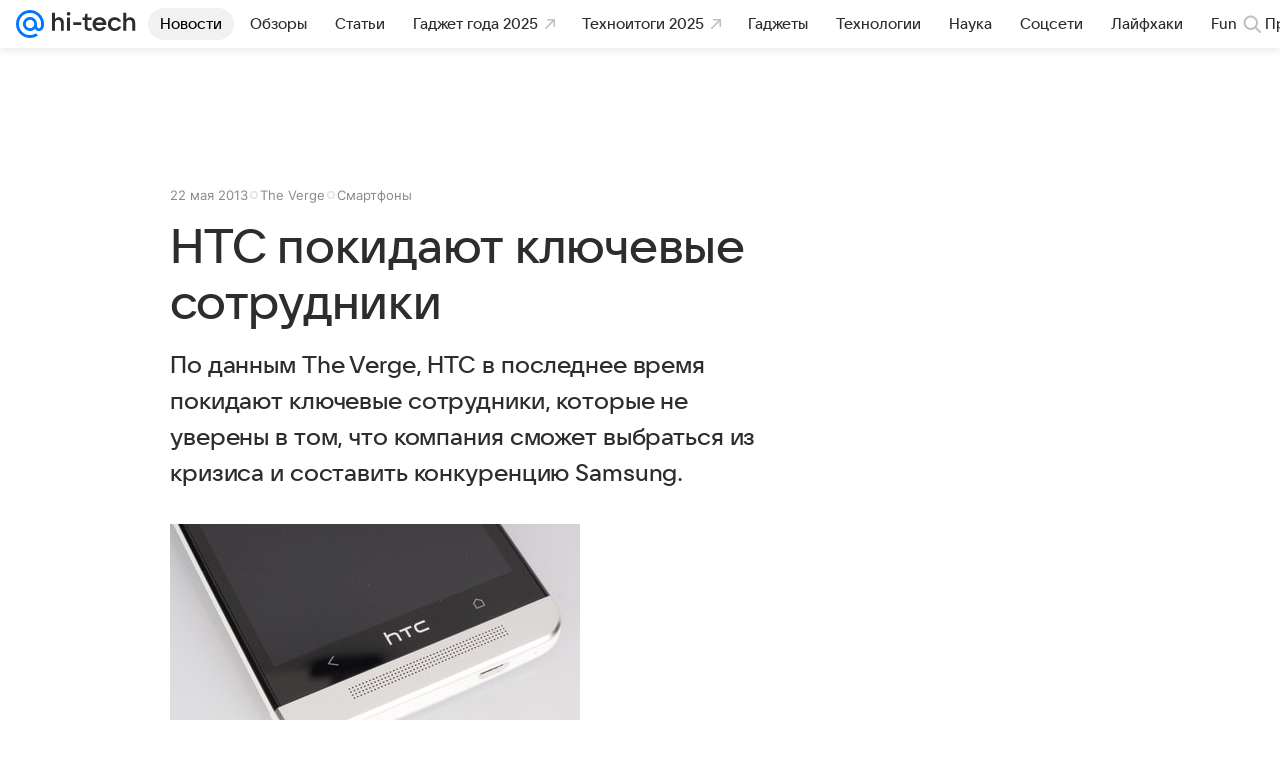

--- FILE ---
content_type: application/javascript; charset=utf-8
request_url: https://hi-tech.mail.ru/dist/commonFactory.js?a5a0e73bfd83d0a0403e
body_size: 211194
content:
!function(e,t){if("object"==typeof exports&&"object"==typeof module)module.exports=t();else if("function"==typeof define&&define.amd)define([],t);else{var r=t();for(var n in r)("object"==typeof exports?exports:e)[n]=r[n]}}(this,()=>(()=>{var e,t,r,n,a,i,o,l,s={59:(e,t,r)=>{"use strict";r.d(t,{k:()=>n});let n=(e,t=!1)=>{"undefined"!=typeof window&&"navigator"in window&&t||(new Image().src=e)}},148:(e,t,r)=>{"use strict";r.r(t),r.d(t,{default:()=>s});var n,a,i,o=r(74809);function l(){return(l=Object.assign?Object.assign.bind():function(e){for(var t=1;t<arguments.length;t++){var r=arguments[t];for(var n in r)({}).hasOwnProperty.call(r,n)&&(e[n]=r[n])}return e}).apply(null,arguments)}let s=(0,o.forwardRef)(function(e,t){return o.createElement("svg",l({xmlns:"http://www.w3.org/2000/svg",width:148,height:28,fill:"none",viewBox:"0 0 148 28",ref:t},e),n||(n=o.createElement("path",{fill:"#07F",d:"M18.211 14A4.216 4.216 0 0 1 14 18.211 4.216 4.216 0 0 1 9.789 14 4.216 4.216 0 0 1 14 9.789 4.216 4.216 0 0 1 18.211 14M14 0C6.28 0 0 6.28 0 14s6.28 14 14 14a13.9 13.9 0 0 0 7.886-2.435l.04-.028-1.886-2.193-.031.021A11.1 11.1 0 0 1 14 25.13C7.863 25.13 2.87 20.137 2.87 14S7.863 2.87 14 2.87 25.13 7.863 25.13 14c0 .795-.088 1.6-.262 2.392-.352 1.445-1.364 1.888-2.123 1.829-.764-.062-1.658-.606-1.664-1.938V14A7.09 7.09 0 0 0 14 6.919 7.09 7.09 0 0 0 6.919 14 7.09 7.09 0 0 0 14 21.081a7.03 7.03 0 0 0 5.017-2.09 4.55 4.55 0 0 0 3.498 2.09 4.72 4.72 0 0 0 3.218-.943c.839-.637 1.465-1.558 1.812-2.665.055-.179.157-.588.157-.59l.003-.016C27.91 15.98 28 15.094 28 14c0-7.72-6.28-14-14-14"})),a||(a=o.createElement("path",{fill:"#2C2D2E",d:"M45.78 25.903h-2.806v-5.179c-4.132 0-7.04-2.78-7.04-6.71 0-3.928 2.908-6.683 7.04-6.683V2.688h2.807V7.33c4.132 0 7.04 2.755 7.04 6.684 0 3.928-2.908 6.71-7.04 6.71v5.178Zm-2.806-7.806v-8.14c-2.347 0-3.98 1.659-3.98 4.057 0 2.423 1.633 4.081 3.98 4.081Zm2.807-8.139v8.138c2.347 0 3.98-1.658 3.98-4.081 0-2.398-1.633-4.057-3.98-4.057m13.761 10.715h-4.158V7.407h2.806v9.848h.408l4.95-9.848h4.157v13.266H64.9v-9.847h-.408zm20.365-8.036v-5.23h2.934v13.266h-2.934v-5.357h-5.944v5.357h-2.934V7.407h2.934v5.23zm32.113 0v-5.23h2.934v13.266h-2.934v-5.357h-5.944v5.357h-2.934V7.407h2.934v5.23zm12.393 8.291c-4.057 0-6.914-2.883-6.914-6.888s2.857-6.888 6.914-6.888c2.831 0 5.331 1.429 6.301 4.158l-2.755.46c-.562-1.148-1.837-1.94-3.368-1.94-2.372 0-4.031 1.736-4.031 4.21s1.659 4.21 4.031 4.21c1.582 0 2.883-.817 3.47-1.99l2.755.459c-.995 2.78-3.623 4.21-6.403 4.21Zm13.451-.255h-5V7.407h2.933v3.776h2.067c3.189 0 5.408 1.964 5.408 4.745 0 2.78-2.245 4.745-5.408 4.745m9.924 0h-2.934V7.407h2.934zm-11.991-6.939v4.388h2.067c1.454 0 2.474-.893 2.474-2.194s-1.02-2.194-2.474-2.194z"})),i||(i=o.createElement("path",{fill:"#2C2D2E",fillRule:"evenodd",d:"M92.37 6.972c-3.874 0-6.993 3.18-6.993 7.074s3.119 7.074 6.994 7.074c1.78 0 3.401-.671 4.633-1.775l.602 1.293h2.08V7.293h-2.08l-.642 1.418a6.92 6.92 0 0 0-4.593-1.739Zm.162 2.652c-2.39 0-4.35 1.967-4.35 4.422s1.96 4.422 4.35 4.422 4.35-1.967 4.35-4.422-1.96-4.422-4.35-4.422",clipRule:"evenodd"})))})},573:(e,t,r)=>{"use strict";function n(){return{top:0,right:0,bottom:0,left:0}}r.d(t,{A:()=>n})},758:(e,t,r)=>{"use strict";r.d(t,{A:()=>a});var n=r(67079);function a(e){return["table","td","th"].indexOf((0,n.A)(e))>=0}},1227:e=>{e.exports={Tappable:"ed778a9d4a",tappable:"ed778a9d4a","Tappable--hasActive":"e99cca99de",tappableHasActive:"e99cca99de","Tappable--hasHover":"dd0ef3aea0",tappableHasHover:"dd0ef3aea0",Tappable__stateLayer:"ab047a3eee",tappableStateLayer:"ab047a3eee","Tappable--hover-background":"c4bd5230b7",tappableHoverBackground:"c4bd5230b7","Tappable--hover-opacity":"e474ba830e",tappableHoverOpacity:"e474ba830e","Tappable--active-background":"d7150a5205",tappableActiveBackground:"d7150a5205","Tappable--active-opacity":"df02f4b0bd",tappableActiveOpacity:"df02f4b0bd","Tappable--ios":"c347001580",tappableIos:"c347001580",Tappable__waves:"b028e53fca",tappableWaves:"b028e53fca",Tappable__wave:"b1da1d24fd",tappableWave:"b1da1d24fd","animation-wave":"e0ecf0c0ad",animationWave:"e0ecf0c0ad","Tappable--sizeX-compact":"d1cc00ce08",tappableSizeXCompact:"d1cc00ce08","Tappable--sizeX-none":"ba2e8d89b6",tappableSizeXNone:"ba2e8d89b6","Tappable--borderRadiusInherit":"cf601f9ed4",tappableBorderRadiusInherit:"cf601f9ed4"}},1373:(e,t,r)=>{"use strict";r.r(t),r.d(t,{default:()=>c});var n,a,i,o,l=r(74809);function s(){return(s=Object.assign?Object.assign.bind():function(e){for(var t=1;t<arguments.length;t++){var r=arguments[t];for(var n in r)({}).hasOwnProperty.call(r,n)&&(e[n]=r[n])}return e}).apply(null,arguments)}let c=(0,l.forwardRef)(function(e,t){return l.createElement("svg",s({xmlns:"http://www.w3.org/2000/svg",width:87,height:32,fill:"none",viewBox:"0 0 87 32",ref:t},e),n||(n=l.createElement("path",{fill:"#fff",d:"M11.753 20.69H5.088c1.193-1.09 1.548-3.269 1.527-5.668l-.002-.257h.002v-2.93h5.138zm4.932 0h-1.952V8.966h-11.1v5.799h.002l-.001.006.005.797c.009 1.34-.004 5.099-2.814 5.115l-.554.007v6.138h2.981v-3.269h10.452v3.269h2.981z"})),a||(a=l.createElement("path",{fill:"#fff",fillRule:"evenodd",d:"M25.41 8.594a7.674 7.674 0 0 1 7.67 7.671 7.675 7.675 0 0 1-7.67 7.672 7.675 7.675 0 0 1-7.672-7.672 7.675 7.675 0 0 1 7.671-7.67zm0 2.981a4.693 4.693 0 0 1 4.69 4.69 4.693 4.693 0 0 1-4.69 4.692 4.693 4.693 0 0 1-4.691-4.692 4.693 4.693 0 0 1 4.69-4.69zm53.64-2.981a7.674 7.674 0 0 1 7.672 7.671 7.675 7.675 0 0 1-7.671 7.672 7.675 7.675 0 0 1-7.671-7.672 7.675 7.675 0 0 1 7.67-7.67zm0 2.981a4.693 4.693 0 0 1 4.692 4.69 4.693 4.693 0 0 1-4.691 4.692 4.693 4.693 0 0 1-4.69-4.692 4.693 4.693 0 0 1 4.69-4.69z",clipRule:"evenodd"})),i||(i=l.createElement("path",{fill:"#fff",d:"M43.318 20.987a4.73 4.73 0 0 1-4.247-2.655s-.178-.354-.27-.687a4.725 4.725 0 0 1 4.517-6.106 4.726 4.726 0 0 1 4.724 4.723 4.726 4.726 0 0 1-4.724 4.725m-5.055-9.635c.001-1.243.722-3.103 1.944-4.236 1.467-1.361 3.035-1.679 5.194-2.15 1.19-.26 2.648-.651 3.878-1.265L48.152.945c-.895.364-1.947.595-3.063.839-2.416.528-5.155 1.126-7.12 3.368-1.62 1.844-2.455 4.56-2.61 7.648-.13 2.552.168 5.056 1.032 6.757a7.67 7.67 0 0 0 6.927 4.377 7.675 7.675 0 0 0 7.67-7.672c0-4.233-3.169-7.67-7.402-7.67-2.878 0-4.612 1.56-5.323 2.76"})),o||(o=l.createElement("path",{fill:"#fff",fillRule:"evenodd",d:"m53.664 28.705 2.982-.004v-6.735c1.068 1.21 2.95 1.971 4.72 1.971a7.675 7.675 0 0 0 7.672-7.672 7.675 7.675 0 0 0-7.671-7.67c-1.77 0-3.553.667-4.721 1.845V8.97h-2.982zm7.606-17.044c-2.612 0-4.665 1.867-4.665 4.604s2.053 4.622 4.665 4.622c2.61 0 4.594-2.01 4.594-4.622 0-2.61-1.984-4.604-4.594-4.604",clipRule:"evenodd"})))})},1486:(e,t,r)=>{"use strict";r.d(t,{Z:()=>i});var n=r(74809),a=r(6468);function i(...e){let t=n.useRef(null);return n.useMemo(()=>({get current(){return t.current},set current(el){t.current=el,e.forEach(e=>{e&&(0,a.cZ)(el,e)})}}),e)}},1550:(e,t,r)=>{"use strict";r.d(t,{CO:()=>c,Qq:()=>s,hH:()=>u});var n=r(89900),a=r(71402),i=r(54039),o=r(4817),l=r(96212);let s={common:Object.assign({},{mobile:{autoupdate:"641009",CSPRules:"620533",cybereditorPhrasemarker:"1816771",XRaySlot:{id:"1084681",params:{version:"touch"}},mimicControlSlot1:"21522",mimicControlSlot2:"21523",XRaySlotTop:"1084682",XRaySlotBottom:"1086120",SWAAuth:{id:"916097",params:{userid:"$Email",vkid:"$Session_VKCUserID"}},articleFooterReactions:"1677287",promoButton1:"1727407",promoButton2:"1727408",scroll2site:"732610",fonts:{id:"1108607",params:{"vk-tokens":1}},pulseExperiment:"949685",recommendationFeed:"707608",experimentsCounters:"1137461",recommendationSplash:"1420179",slot3:"3",slot100:"100",footerVideoSlot:{id:"1463067",params:{version:"touch"}},npsPoll:{id:"1265267",params:{version:"touch"}},productMetrics:{id:"946848",params:{version:"mobile"}},maxPromo:"613644"},desktop:{autoupdate:"640929",CSPRules:"620533",cybereditorPhrasemarker:"1816771",XRaySlot:{id:"1084681",params:{version:"web"}},XRaySlotTop:"1084682",XRaySlotBottom:"1086120",mimicControlSlot1:"21522",mimicControlSlot2:"21523",fonts:{id:"1108607",params:{"vk-tokens":1}},SWAAuth:{id:"916097",params:{userid:"$Email",vkid:"$Session_VKCUserID"}},articleFooterReactions:"1677287",promoButton1:"1727405",promoButton2:"1727406",legacyBrowsersSplash:"40920",productMetrics:{id:"946848",params:{version:"desktop"}},experimentsCounters:"1137461",npsPoll:{id:"1265267",params:{version:"web"}},pulseExperiment:"949685",recommendationFeed:"674812",recommendationSplash:"1420179",scroll2site:"732610",slot3:"3",slot100:"100",footerVideoSlot:{id:"1463067",params:{version:"web"}},maxPromo:"613644"}})},c={bestproducts:Object.assign({},i.i),dom:Object.assign({},n.E),science:Object.assign({},a.U),hitech:Object.assign({},o.t),vfokuse:Object.assign({},l.z)},u={science:{contentRollDesktop:{regular:["1730246","1730262","1731547","1731557"],external:{id:"1731557",limit:20}},contentRollMobile:{regular:["1730248","1730265","1731553","1731559","1731561"],external:{id:"1731561",limit:20}}},dom:{contentRollMobile:{regular:["1517169","1517174","1517176","1517182"],external:{id:"1309182",limit:26}},contentRollDesktop:{regular:["101798","1517208","1517216"],external:{id:"1309179",limit:27}}},bestproducts:{contentRollDesktop:{regular:["1870568","1870587","1870611"],external:{id:"1870655",limit:20}},contentRollMobile:{regular:["1870573","1870589","1870613","1870657"],external:{id:"1870667",limit:20}}},hitech:{contentRollDesktop:{regular:["17125","1517974","1517978"],external:{id:"1425999",limit:20}},contentRollMobile:{regular:["1517960","1517965","1517970","1517972"],external:{id:"1426093",limit:20}}},vfokuse:{contentRollDesktop:{regular:["1403355","1524073","1524077"],external:{id:"1433918",limit:20}},contentRollMobile:{regular:["1524063","1524065","1524067","1528892"],external:{id:"1433921",limit:20}}}}},1560:(e,t,r)=>{"use strict";r.d(t,{$r:()=>s.$,XU:()=>d});var n=function(e,t){return t[e%100>4&&e%100<20?2:[2,0,1,1,1,2][e%10<5?e%10:5]]},a=function(e){void 0===e&&(e={});var t=[{format:"только что",period:6e4},{format:"%m назад",period:36e5},{format:"%h назад",period:864e5},{format:"%d назад",period:2592e5}];return{format:function(r,a,i){if(void 0===a&&(a=Date.now()),void 0===i&&(i=""),r instanceof Date)o=r.getTime();else{if("string"!=typeof r)return i;var o,l=function(e){if("string"==typeof e){var t,r=/(\d\d\d\d)(-)?(\d\d)(-)?(\d\d)(T)?(\d\d)(:)?(\d\d)?(:)?(\d\d)?([\\.,]\d+)?($|Z|([+-])(\d\d)(:)?(\d\d)?)/i.exec(e);if(r){var n=void 0,a=parseInt(r[1],10),i=parseInt(r[3],10)-1,o=parseInt(r[5],10),l=parseInt(r[7],10),s=r[9]?parseInt(r[9],10):0,c=r[11]?parseInt(r[11],10):0,u=r[12]?1e3*parseFloat(String(1.5).charAt(1)+r[12].slice(1)):0;r[13]?((t=new Date(0)).setUTCFullYear(a),t.setUTCMonth(i),t.setUTCDate(o),t.setUTCHours(l),t.setUTCMinutes(s),t.setUTCSeconds(c),t.setUTCMilliseconds(u),r[13]&&r[14]&&(n=60*parseInt(r[15],10),r[17]&&(n+=parseInt(r[17],10)),n*="-"===r[14]?-1:1,t.setTime(t.getTime()-60*n*1e3))):t=new Date(a,i,o,l,s,c,u)}return t}}(r);if(!l)return i;o=l.getTime()}var s=a-o;if(s<0){var c=e.future;return null!=c?c:i}for(var u=0;u<t.length;u+=1){var d=t[u];if(s<d.period)return function(e,t){var r=Math.floor(e/1e3),a=Math.floor(e/6e4),i=Math.floor(e/36e5),o=Math.floor(e/864e5);return t.replace("%s","".concat(r," ").concat(n(r,["секунду","секунды","секунд"]))).replace("%m","".concat(a," ").concat(n(a,["минуту","минуты","минут"]))).replace("%h","".concat(i," ").concat(n(i,["час","часа","часов"]))).replace("%d","".concat(o," ").concat(n(o,["день","дня","дней"])))}(s,d.format)}return i}}},i={attr:"datetime",callback_set:null,correction:0,future:void 0,interval:1e4,selector:".js-ago[datetime]",serverTimeAttribute:"data-now"},o=function(e){var t;return t=window.document.querySelectorAll(e),Array.prototype.slice.call(t)},l=function(){function e(e){void 0===e&&(e={}),this._options=Object.assign({},i,e),this.intervalId=0,this._elements=[],this.intervalId||this.runInterval()}return e.prototype.runInterval=function(){this.intervalId=window.setInterval(this.updateElements.bind(this),this._options.interval)},e.prototype.stopInterval=function(){window.clearInterval(this.intervalId)},e.prototype.updateAgo=function(e,t){void 0===t&&(t=Date.now());var r=e.getAttribute(this._options.attr),n=e.textContent||"";n!==e.getAttribute("data-ago_content")&&e.setAttribute("data-ago_content",n);var i=t,o=a({future:this._options.future}).format(r,i+this._options.correction,n);o&&(e.innerHTML=o,this._options&&"function"==typeof this._options.callback_set&&this._options.callback_set(o))},e.prototype.updateElements=function(){var e=this;this._elements.forEach(function(t){e.updateAgo(t)})},e.prototype.getServerTime=function(){var e=window.document.body&&window.document.body.getAttribute(this._options.serverTimeAttribute),t=e?Number.parseInt(e,10):0;return t?1e3*t-Date.now():0},e.prototype.destroy=function(){this.stopInterval()},e.prototype.update=function(e){void 0===e&&(e={}),this.stopInterval(),this._options.correction=this.getServerTime(),this._options=Object.assign({},i,this._options,e||{}),this.runInterval()},e.prototype.addElementAndUpdate=function(e){this.addElement(e),this.updateAgo(e)},e.prototype.addElement=function(e){this._elements.push(e)},e.prototype.getElements=function(e){return o(e||this._options.selector)},e}(),s=r(20444),c=r(74809),u=r(52865),d=function(e){var t=e.options,r=c.useState(),n=r[0],a=r[1];return c.useEffect(function(){var e=new l(t);return a(e),window.__ago=window.__ago||e,function(){n&&n.destroy()}},[t]),c.createElement(u.o.Provider,{value:{options:t,instance:n}},e.children)}},2236:(e,t)=>{"use strict";Object.defineProperty(t,"__esModule",{value:!0});var r={};t.default={setAll:function(e){for(var t in e)e[t]&&this.set(t,e[t])},set:function(e,t){r[e]=t},get:function(e){return r[e]}}},2249:(e,t,r)=>{"use strict";function n(e){var t=e.getBoundingClientRect();return{width:t.width,height:t.height,top:t.top,right:t.right,bottom:t.bottom,left:t.left,x:t.left,y:t.top}}r.d(t,{A:()=>n})},2259:(e,t,r)=>{"use strict";r.d(t,{A:()=>o});var n,a=r(74809);function i(){return(i=Object.assign?Object.assign.bind():function(e){for(var t=1;t<arguments.length;t++){var r=arguments[t];for(var n in r)({}).hasOwnProperty.call(r,n)&&(e[n]=r[n])}return e}).apply(null,arguments)}let o=(0,a.forwardRef)(function(e,t){return a.createElement("svg",i({xmlns:"http://www.w3.org/2000/svg",width:16,height:16,viewBox:"0 0 16 16",ref:t},e),n||(n=a.createElement("path",{fillRule:"evenodd",d:"m7.983 6.455 4.34-4.34a1.105 1.105 0 0 1 1.562 1.562l-4.34 4.34 4.34 4.34a1.08 1.08 0 1 1-1.528 1.528l-4.34-4.34-4.34 4.34a1.105 1.105 0 0 1-1.562-1.562l4.34-4.34-4.34-4.34a1.08 1.08 0 1 1 1.528-1.528z"})))})},2333:(e,t,r)=>{"use strict";r.r(t),r.d(t,{default:()=>s});var n,a,i,o=r(74809);function l(){return(l=Object.assign?Object.assign.bind():function(e){for(var t=1;t<arguments.length;t++){var r=arguments[t];for(var n in r)({}).hasOwnProperty.call(r,n)&&(e[n]=r[n])}return e}).apply(null,arguments)}let s=(0,o.forwardRef)(function(e,t){return o.createElement("svg",l({xmlns:"http://www.w3.org/2000/svg",viewBox:"0 0 17 22",ref:t},e),n||(n=o.createElement("path",{fill:"#F2AD4A",d:"M9.9 7q0 .3 0 0c0-.3 0-.2 0 0s0 .2 0 0 0-.2 0 0"})),a||(a=o.createElement("path",{fill:"#F6BA17",d:"M16 11.6c-1.2 1-2.7.5-2.9-.2 0-.6-.1-1.7 1.6-2.3 1.3-.8 3.2 1 1.4 2.5"})),i||(i=o.createElement("path",{fill:"#2E2F36",d:"m8.4 14.9-3.5.4.5-2.5c.1-.4.3-.5.5-.6 1-.3 2.3-.6 3.2-1zm8.2 3.1-1.7 1.1c-.4.3-.8.2-.8-.3 0-1.7.9-4.2 1-5.5.2-1.2-1.5-.9-1.9-.4s-.8 3-.9 3.4a12 12 0 0 0-.2 1.5c-.3.4-1 1.5-2 1.9-.5.2-.7 0-.5-.8L11 11c0-.3.3-.8.7-1a12 12 0 0 0 2.5-1.5c2.6-2.3 2.4-5.3 1.3-6.8A4.5 4.5 0 0 0 10.4.4c-1 .3-2.8 1.2-3.6 3.2-.6-1.2-2.4-3-4.5-2-2 .8-2.6 3-.7 5 .4.4 1 0 .8-.5-.9-1.2-.5-2.7.7-3 1.3-.6 2.3.3 3.2 2 .3.5.6.3.7 0 .7-.9 1.5-2 2.8-2.8 1.8-1.2 3.8-.7 4.4.6.3 1 .6 3-1.3 4.5-2.3 1.8-7.8 3-11.3 3.4-.2 0-.6.2-.7.4a5 5 0 0 0-.2 1.5c.2.4.4.4.6.4l2-.2c-.8 2.5-1.8 7.6-1.8 8.1 0 .8 2 .9 2 0l1.1-4.6 2.7-.4c.6 0 .7.4.5 1.4 0 .3-.4 2 0 2.8.5 1.3 2 1 2.6.5.5-.2 1.5-1.3 1.6-1.4v.2c.1.4.5 1.6 1.8 1.3a5.3 5.3 0 0 0 3-2.2c.3-.4 0-.7-.2-.6"})))})},2371:function(e){e.exports=function(){"use strict";function e(){return(e=Object.assign||function(e){for(var t=1;t<arguments.length;t++){var r=arguments[t];for(var n in r)Object.prototype.hasOwnProperty.call(r,n)&&(e[n]=r[n])}return e}).apply(this,arguments)}var t="undefined"!=typeof window,r=t&&!("onscroll"in window)||"undefined"!=typeof navigator&&/(gle|ing|ro)bot|crawl|spider/i.test(navigator.userAgent),n=t&&window.devicePixelRatio>1,a={elements_selector:".lazy",container:r||t?document:null,threshold:300,thresholds:null,data_src:"src",data_srcset:"srcset",data_sizes:"sizes",data_bg:"bg",data_bg_hidpi:"bg-hidpi",data_bg_multi:"bg-multi",data_bg_multi_hidpi:"bg-multi-hidpi",data_bg_set:"bg-set",data_poster:"poster",class_applied:"applied",class_loading:"loading",class_loaded:"loaded",class_error:"error",class_entered:"entered",class_exited:"exited",unobserve_completed:!0,unobserve_entered:!1,cancel_on_exit:!0,callback_enter:null,callback_exit:null,callback_applied:null,callback_loading:null,callback_loaded:null,callback_error:null,callback_finish:null,callback_cancel:null,use_native:!1,restore_on_error:!1},i=function(t){return e({},a,t)},o=function(e,t){var r,n="LazyLoad::Initialized",a=new e(t);try{r=new CustomEvent(n,{detail:{instance:a}})}catch(e){(r=document.createEvent("CustomEvent")).initCustomEvent(n,!1,!1,{instance:a})}window.dispatchEvent(r)},l="srcset",s="sizes",c="poster",u="llOriginalAttrs",d="data",f="loading",h="loaded",p="applied",m="error",v="native",g=function(e,t){return e.getAttribute("data-"+t)},b=function(e){return g(e,"ll-status")},w=function(e,t){var r;return r="data-ll-status",void(null!==t?e.setAttribute(r,t):e.removeAttribute(r))},y=function(e){return w(e,null)},E=function(e){return null===b(e)},_=function(e){return b(e)===v},x=[f,h,p,m],O=function(e,t,r,n){e&&"function"==typeof e&&(void 0===n?void 0===r?e(t):e(t,r):e(t,r,n))},S=function(e,r){t&&""!==r&&e.classList.add(r)},A=function(e,r){t&&""!==r&&e.classList.remove(r)},C=function(e){return e.llTempImage},j=function(e,t){if(t){var r=t._observer;r&&r.unobserve(e)}},M=function(e,t){e&&(e.loadingCount+=t)},R=function(e,t){e&&(e.toLoadCount=t)},T=function(e){for(var t,r=[],n=0;t=e.children[n];n+=1)"SOURCE"===t.tagName&&r.push(t);return r},k=function(e,t){var r=e.parentNode;r&&"PICTURE"===r.tagName&&T(r).forEach(t)},F=function(e,t){T(e).forEach(t)},z=["src"],P=["src",c],V=["src",l,s],D=[d],I=function(e){return!!e[u]},H=function(e){return e[u]},B=function(e){return delete e[u]},L=function(e,t){if(!I(e)){var r={};t.forEach(function(t){r[t]=e.getAttribute(t)}),e[u]=r}},N=function(e,t){if(I(e)){var r=H(e);t.forEach(function(t){var n;(n=r[t])?e.setAttribute(t,n):e.removeAttribute(t)})}},W=function(e,t,r){S(e,t.class_applied),w(e,p),r&&(t.unobserve_completed&&j(e,t),O(t.callback_applied,e,r))},q=function(e,t,r){S(e,t.class_loading),w(e,f),r&&(M(r,1),O(t.callback_loading,e,r))},Z=function(e,t,r){r&&e.setAttribute(t,r)},$=function(e,t){Z(e,s,g(e,t.data_sizes)),Z(e,l,g(e,t.data_srcset)),Z(e,"src",g(e,t.data_src))},G={IMG:function(e,t){k(e,function(e){L(e,V),$(e,t)}),L(e,V),$(e,t)},IFRAME:function(e,t){L(e,z),Z(e,"src",g(e,t.data_src))},VIDEO:function(e,t){F(e,function(e){L(e,z),Z(e,"src",g(e,t.data_src))}),L(e,P),Z(e,c,g(e,t.data_poster)),Z(e,"src",g(e,t.data_src)),e.load()},OBJECT:function(e,t){L(e,D),Z(e,d,g(e,t.data_src))}},K=["IMG","IFRAME","VIDEO","OBJECT"],U=function(e,t){!t||t.loadingCount>0||t.toLoadCount>0||O(e.callback_finish,t)},Y=function(e,t,r){e.addEventListener(t,r),e.llEvLisnrs[t]=r},X=function(e,t,r){e.removeEventListener(t,r)},Q=function(e){return!!e.llEvLisnrs},J=function(e){if(Q(e)){var t=e.llEvLisnrs;for(var r in t){var n=t[r];X(e,r,n)}delete e.llEvLisnrs}},ee=function(e,t,r){delete e.llTempImage,M(r,-1),r&&(r.toLoadCount-=1),A(e,t.class_loading),t.unobserve_completed&&j(e,r)},et=function(e,t,r){var n,a=C(e)||e;Q(a)||(Q(a)||(a.llEvLisnrs={}),n="VIDEO"===a.tagName?"loadeddata":"load",Y(a,n,function(n){var i;i=_(e),ee(e,t,r),S(e,t.class_loaded),w(e,h),O(t.callback_loaded,e,r),i||U(t,r),J(a)}),Y(a,"error",function(n){var i;i=_(e),ee(e,t,r),S(e,t.class_error),w(e,m),O(t.callback_error,e,r),t.restore_on_error&&N(e,V),i||U(t,r),J(a)}))},er=function(e,t,r){var a,i,o,l,s,c,d;K.indexOf(e.tagName)>-1?(et(e,t,r),(d=G[e.tagName])&&(d(e,t),q(e,t,r))):(e.llTempImage=document.createElement("IMG"),et(e,t,r),I(e)||(e[u]={backgroundImage:e.style.backgroundImage}),a=g(e,t.data_bg),i=g(e,t.data_bg_hidpi),(o=n&&i?i:a)&&(e.style.backgroundImage='url("'.concat(o,'")'),C(e).setAttribute("src",o),q(e,t,r)),l=g(e,t.data_bg_multi),s=g(e,t.data_bg_multi_hidpi),(c=n&&s?s:l)&&(e.style.backgroundImage=c,W(e,t,r)),function(e,t,r){var n=g(e,t.data_bg_set);if(n){var a=n.split("|"),i=a.map(function(e){return"image-set(".concat(e,")")});e.style.backgroundImage=i.join(),""===e.style.backgroundImage&&(i=a.map(function(e){return"-webkit-image-set(".concat(e,")")}),e.style.backgroundImage=i.join()),W(e,t,r)}}(e,t,r))},en=function(e){e.removeAttribute("src"),e.removeAttribute(l),e.removeAttribute(s)},ea=function(e){k(e,function(e){N(e,V)}),N(e,V)},ei={IMG:ea,IFRAME:function(e){N(e,z)},VIDEO:function(e){F(e,function(e){N(e,z)}),N(e,P),e.load()},OBJECT:function(e){N(e,D)}},eo=function(e,t){var r;(r=ei[e.tagName])?r(e):function(e){if(I(e)){var t=H(e);e.style.backgroundImage=t.backgroundImage}}(e),E(e)||_(e)||(A(e,t.class_entered),A(e,t.class_exited),A(e,t.class_applied),A(e,t.class_loading),A(e,t.class_loaded),A(e,t.class_error)),y(e),B(e)},es=["IMG","IFRAME","VIDEO"],ec=function(e){return e.use_native&&"loading"in HTMLImageElement.prototype},eu=function(e,t,r){e.forEach(function(e){var n,a,i;return e.isIntersecting||e.intersectionRatio>0?(n=e.target,a=x.indexOf(b(n))>=0,void(w(n,"entered"),S(n,t.class_entered),A(n,t.class_exited),t.unobserve_entered&&j(n,r),O(t.callback_enter,n,e,r),a||er(n,t,r))):(i=e.target,void(E(i)||(S(i,t.class_exited),t.cancel_on_exit&&b(i)===f&&"IMG"===i.tagName&&(J(i),k(i,function(e){en(e)}),en(i),ea(i),A(i,t.class_loading),M(r,-1),y(i),O(t.callback_cancel,i,e,r)),O(t.callback_exit,i,e,r))))})},ed=function(e){return Array.prototype.slice.call(e)},ef=function(e){return e.container.querySelectorAll(e.elements_selector)},eh=function(e){return b(e)===m},ep=function(e,t){return ed(e||ef(t)).filter(E)},em=function(e,r){var n,a,o=i(e);this._settings=o,this.loadingCount=0,n=this,ec(o)||(n._observer=new IntersectionObserver(function(e){eu(e,o,n)},{root:o.container===document?null:o.container,rootMargin:o.thresholds||o.threshold+"px"})),a=this,t&&(a._onlineHandler=function(){ed(ef(o)).filter(eh).forEach(function(e){A(e,o.class_error),y(e)}),a.update()},window.addEventListener("online",a._onlineHandler)),this.update(r)};return em.prototype={update:function(e){var t,n,a=this._settings,i=ep(e,a);R(this,i.length),r?this.loadAll(i):ec(a)?(t=this,i.forEach(function(e){var r;-1!==es.indexOf(e.tagName)&&(e.setAttribute("loading","lazy"),et(e,a,t),(r=G[e.tagName])&&r(e,a),w(e,v))}),R(t,0)):((n=this._observer).disconnect(),i.forEach(function(e){n.observe(e)}))},destroy:function(){this._observer&&this._observer.disconnect(),t&&window.removeEventListener("online",this._onlineHandler),ef(this._settings).forEach(function(e){B(e)}),delete this._observer,delete this._settings,delete this._onlineHandler,delete this.loadingCount,delete this.toLoadCount},loadAll:function(e){var t=this,r=this._settings;ep(e,r).forEach(function(e){j(e,t),er(e,r,t)})},restoreAll:function(){var e=this._settings;ef(e).forEach(function(t){eo(t,e)})}},em.load=function(e,t){er(e,i(t))},em.resetStatus=function(e){y(e)},t&&function(e,t){if(t)if(t.length)for(var r,n=0;r=t[n];n+=1)o(e,r);else o(e,t)}(em,window.lazyLoadOptions),em}()},2533:(e,t,r)=>{"use strict";r.r(t),r.d(t,{default:()=>l});var n,a,i=r(74809);function o(){return(o=Object.assign?Object.assign.bind():function(e){for(var t=1;t<arguments.length;t++){var r=arguments[t];for(var n in r)({}).hasOwnProperty.call(r,n)&&(e[n]=r[n])}return e}).apply(null,arguments)}let l=(0,i.forwardRef)(function(e,t){return i.createElement("svg",o({xmlns:"http://www.w3.org/2000/svg",width:95,height:24,fill:"none",viewBox:"0 0 95 24",ref:t},e),n||(n=i.createElement("path",{fill:"#07F",d:"M15.61 12c0 1.99-1.62 3.61-3.61 3.61S8.39 13.99 8.39 12 10.01 8.39 12 8.39s3.61 1.62 3.61 3.61M12 0C5.383 0 0 5.383 0 12c0 6.616 5.383 12 12 12a11.93 11.93 0 0 0 6.76-2.087l.034-.024-1.617-1.88-.027.018A9.5 9.5 0 0 1 12 21.54c-5.26 0-9.54-4.28-9.54-9.54S6.74 2.46 12 2.46s9.54 4.28 9.54 9.54c0 .682-.076 1.372-.225 2.05-.302 1.239-1.169 1.618-1.82 1.568-.654-.053-1.42-.52-1.425-1.661V12A6.076 6.076 0 0 0 12 5.93 6.076 6.076 0 0 0 5.93 12 6.076 6.076 0 0 0 12 18.07a6.02 6.02 0 0 0 4.3-1.792 3.9 3.9 0 0 0 2.998 1.792 4.05 4.05 0 0 0 2.758-.809c.72-.546 1.257-1.335 1.554-2.284.047-.153.134-.504.135-.507l.002-.012c.175-.761.253-1.52.253-2.458 0-6.617-5.384-12-12-12"})),a||(a=i.createElement("path",{fill:"#2C2D2E",d:"M36.726 17.901c-3.477 0-5.926-2.47-5.926-5.904s2.45-5.904 5.926-5.904c2.427 0 4.57 1.225 5.4 3.565l-2.36.393c-.482-.984-1.575-1.662-2.887-1.662-2.034 0-3.455 1.487-3.455 3.608s1.421 3.608 3.455 3.608c1.356 0 2.47-.7 2.974-1.705l2.361.393c-.852 2.384-3.105 3.608-5.488 3.608m9.758-.218H43.97V6.312h10.015v11.37H51.47V8.609h-4.986zm15.764.218c-3.565 0-6.08-2.449-6.08-5.904s2.515-5.904 6.08-5.904 6.079 2.45 6.079 5.904c0 3.455-2.515 5.904-6.08 5.904Zm0-2.296c2.055 0 3.455-1.465 3.455-3.608s-1.4-3.608-3.455-3.608-3.455 1.465-3.455 3.608 1.4 3.608 3.455 3.608m10.779 6.56h-2.514V6.312h1.88l.525 1.837c.787-.962 2.23-2.056 4.308-2.056 3.258 0 5.554 2.471 5.554 5.904s-2.296 5.904-5.554 5.904a5.45 5.45 0 0 1-4.199-1.946zm3.587-6.516c2.099 0 3.542-1.509 3.542-3.652s-1.443-3.651-3.542-3.651c-2.121 0-3.587 1.508-3.587 3.651s1.466 3.652 3.587 3.652M89.9 17.683h-2.515V8.608H83.45V6.312h10.387v2.296H89.9z"})))})},2605:(e,t,r)=>{"use strict";r.r(t),r.d(t,{default:()=>s});var n,a,i,o=r(74809);function l(){return(l=Object.assign?Object.assign.bind():function(e){for(var t=1;t<arguments.length;t++){var r=arguments[t];for(var n in r)({}).hasOwnProperty.call(r,n)&&(e[n]=r[n])}return e}).apply(null,arguments)}let s=(0,o.forwardRef)(function(e,t){return o.createElement("svg",l({xmlns:"http://www.w3.org/2000/svg",width:64,height:64,fill:"none",viewBox:"0 0 64 64",ref:t},e),n||(n=o.createElement("rect",{width:64,height:64,fill:"#2C2D2E",rx:16})),a||(a=o.createElement("path",{fill:"#07F",fillRule:"evenodd",d:"M30.394 8.5a6.676 6.676 0 0 1 6.677 6.676v4.876h8.272c6.076 0 10.236 6.129 7.99 11.774l-5.301 13.329a8.6 8.6 0 0 1-7.99 5.42H27.584a8.6 8.6 0 0 1-8.599-8.597V26.07c0-1.58.35-3.139 1.026-4.566l4.348-9.184a6.68 6.68 0 0 1 6.035-3.82m0 4.754c-.743 0-1.42.428-1.737 1.1l-4.348 9.185a5.9 5.9 0 0 0-.569 2.53v15.909a3.843 3.843 0 0 0 3.844 3.843h12.458c1.574 0 2.99-.96 3.571-2.423l5.302-13.329c1.004-2.523-.855-5.263-3.572-5.263h-9.97a3.057 3.057 0 0 1-3.057-3.057v-6.573c0-1.061-.86-1.922-1.922-1.922",clipRule:"evenodd"})),i||(i=o.createElement("path",{fill:"#07F",d:"M16.625 50.625h-4.75V24.5h4.75z"})))})},3468:(e,t,r)=>{"use strict";r.r(t),r.d(t,{default:()=>s});var n,a,i,o=r(74809);function l(){return(l=Object.assign?Object.assign.bind():function(e){for(var t=1;t<arguments.length;t++){var r=arguments[t];for(var n in r)({}).hasOwnProperty.call(r,n)&&(e[n]=r[n])}return e}).apply(null,arguments)}let s=(0,o.forwardRef)(function(e,t){return o.createElement("svg",l({xmlns:"http://www.w3.org/2000/svg",width:64,height:64,fill:"none",viewBox:"0 0 64 64",ref:t},e),n||(n=o.createElement("style",null,"path{fill:#fff}@media (prefers-color-scheme:dark){path{fill:#07f}rect{fill:#2c2d2e}}")),o.createElement("rect",{width:64,height:64,rx:16,style:{fill:"#07f"}}),a||(a=o.createElement("path",{fill:"#fff",d:"M22.375 11H25v4.75h-2.625a6.625 6.625 0 0 0-6.625 6.625v2.75H11v-2.75C11 16.093 16.093 11 22.375 11M38.5 11v4.75h2.75a6.625 6.625 0 0 1 6.625 6.625v2.75h4.75v-2.75C52.625 16.093 47.532 11 41.25 11zm0 36.875h2.75a6.625 6.625 0 0 0 6.625-6.625v-2.625h4.75v2.625c0 6.282-5.093 11.375-11.375 11.375H38.5zM15.75 41.25v-2.625H11v2.625c0 6.282 5.093 11.375 11.375 11.375H25v-4.75h-2.625a6.625 6.625 0 0 1-6.625-6.625"})),i||(i=o.createElement("path",{fill:"#fff",fillRule:"evenodd",d:"M41.5 31.75c0 5.385-4.365 9.75-9.75 9.75S22 37.135 22 31.75 26.365 22 31.75 22s9.75 4.365 9.75 9.75m-4.75 0a5 5 0 1 1-10 0 5 5 0 0 1 10 0",clipRule:"evenodd"})))})},3938:(e,t,r)=>{"use strict";r.d(t,{Q3:()=>u,lE:()=>o,m6:()=>s,uT:()=>i,zI:()=>c});var n=r(62686),a=r.n(n);r(94223);let i=()=>{var e,t,r,n;return e=void 0,t=void 0,r=void 0,n=function*(){let e="undefined"!=typeof window?yield Promise.resolve(window.xray):null,t="undefined"!=typeof window?window.xrayOptions&&window.xrayOptions.dwhLogger:null;e&&t&&new(a())({xray:e}).initialize({config:{options:t.options,asyncTarget:"init"}})},new(r||(r=Promise))(function(a,i){function o(e){try{s(n.next(e))}catch(e){i(e)}}function l(e){try{s(n.throw(e))}catch(e){i(e)}}function s(e){var t;e.done?a(e.value):((t=e.value)instanceof r?t:new r(function(e){e(t)})).then(o,l)}s((n=n.apply(e,t||[])).next())})},o=e=>{let t="undefined"!=typeof window&&window.DWHLogger;t&&t.reinitialize(e)},l=e=>(...t)=>{let r="undefined"!=typeof window?window.DWHLogger:null;if(r)return e.call(null,r,...t);console.error("Нет экземпляра DWHLogger")},s=l((e,t)=>{e.updateBaseParams(t)}),c=l((e,t)=>{e.hitEvent(t)}),u=(e,t=window.location.href,r)=>{e&&o({root:e,config:{preventPageOpen:r,options:{url:t}}})};l((e,t)=>{e.attachChildren(t)})},3981:(e,t,r)=>{"use strict";r.r(t),r.d(t,{default:()=>o});var n,a=r(74809);function i(){return(i=Object.assign?Object.assign.bind():function(e){for(var t=1;t<arguments.length;t++){var r=arguments[t];for(var n in r)({}).hasOwnProperty.call(r,n)&&(e[n]=r[n])}return e}).apply(null,arguments)}let o=(0,a.forwardRef)(function(e,t){return a.createElement("svg",i({xmlns:"http://www.w3.org/2000/svg",width:96,height:28,fill:"none",viewBox:"0 0 96 28",ref:t},e),n||(n=a.createElement("path",{fill:"#fff",d:"M18.211 14A4.216 4.216 0 0 1 14 18.211 4.216 4.216 0 0 1 9.789 14 4.216 4.216 0 0 1 14 9.789 4.216 4.216 0 0 1 18.211 14M14 0C6.28 0 0 6.28 0 14s6.28 14 14 14a13.9 13.9 0 0 0 7.886-2.435l.04-.028-1.886-2.193-.031.021A11.1 11.1 0 0 1 14 25.13C7.863 25.13 2.87 20.137 2.87 14S7.863 2.87 14 2.87 25.13 7.863 25.13 14c0 .795-.088 1.6-.262 2.392-.352 1.445-1.364 1.888-2.123 1.829-.764-.062-1.658-.606-1.664-1.938V14A7.09 7.09 0 0 0 14 6.919 7.09 7.09 0 0 0 6.919 14 7.09 7.09 0 0 0 14 21.081a7.03 7.03 0 0 0 5.017-2.09 4.55 4.55 0 0 0 3.498 2.09 4.72 4.72 0 0 0 3.218-.943c.839-.637 1.465-1.558 1.812-2.665.055-.179.157-.588.157-.59l.003-.016C27.91 15.98 28 15.094 28 14c0-7.72-6.28-14-14-14M38.918 15.724l.485-8.317h9.72v13.266h-2.934V10.086h-4.056l-.307 5.587c-.178 3.265-1.785 5.128-4.438 5.128-.307 0-.74-.026-1.174-.077l-.28-2.806c.306.025.867.025 1.096.025 1.301 0 1.786-.612 1.888-2.22Zm26.53-1.837c0 .357-.026.663-.051.944H54.733c.28 2.04 1.76 3.419 4.005 3.419 1.556 0 2.78-.664 3.419-1.608l2.755.46c-.995 2.525-3.597 3.826-6.353 3.826-4.03 0-6.887-2.883-6.887-6.888s2.857-6.888 6.888-6.888 6.888 2.908 6.888 6.735M58.56 9.703c-1.786 0-3.164 1.123-3.649 2.832h7.348c-.485-1.658-1.863-2.832-3.7-2.832Zm9.932 14.924h-2.934v-6.633h.332c1.454 0 2.168-1.403 2.398-3.8l.663-6.787h9.72v10.587h2.296v6.633h-2.934v-3.954h-9.541zm1.53-6.633h5.715v-7.908h-4.082l-.408 4.056c-.204 1.99-.51 3.164-1.224 3.852Zm17.142 2.679h-4.159V7.407h2.807v9.848h.408l4.949-9.848h4.158v13.266h-2.806v-9.847h-.408l-4.95 9.847Z"})))})},4165:(e,t,r)=>{"use strict";r.d(t,{DX:()=>a.D,is:()=>i.is,kj:()=>n.k});var n=r(83694),a=r(94677),i=r(66537)},4265:(e,t,r)=>{"use strict";r.d(t,{s:()=>g});var n=r(74809),a=r(11034),i=r(77408),o=r(38734),l=r(62406),s=r(78942),c=r(16943),u=r(35203),d=r(12773),f=r(70321),h=r(11291),p=r.n(h);let m={none:p()["Radio--sizeY-none"],[l.qA.COMPACT]:p()["Radio--sizeY-compact"]},v=e=>n.createElement("svg",{xmlns:"http://www.w3.org/2000/svg",viewBox:"0 0 24 24","aria-hidden":!0,...e},n.createElement("circle",{cx:"12",cy:"12",r:"11",stroke:"currentColor",strokeWidth:"2",fill:"none"}),n.createElement("circle",{cx:"12",cy:"12",r:"7.5",className:p().Radio__pin,fill:"currentColor"})),g=({children:e,description:t,style:r,className:h,getRootRef:g,titleAfter:b,getRef:w,labelProps:y,...E})=>{let _=(0,o.V)(),{sizeY:x="none"}=(0,i.L)();return n.createElement(c.SB,{Component:"label",style:r,className:(0,a.xW)(p().Radio,x!==l.qA.REGULAR&&m[x],h),activeEffectDelay:_===s.O.IOS?100:c.Tp,disabled:E.disabled,getRootRef:g,...y},n.createElement(f.s,{...E,Component:"input",type:"radio",getRootRef:w,className:p().Radio__input}),n.createElement("div",{className:p().Radio__container},n.createElement(v,{className:p().Radio__icon}),n.createElement("div",{className:p().Radio__content},n.createElement("div",{className:p().Radio__title},n.createElement(d.E,null,e),n.createElement("div",{className:p().Radio__titleAfter},b)),(0,a.G1)(t)&&n.createElement(u.t,{className:p().Radio__description},t))))}},4379:(e,t,r)=>{"use strict";r.d(t,{n:()=>i});var n=r(89663),a=r(66537);class i{constructor(){this.hasObserve=!1}updateHandler(e){let t;this.slotManager=e,this.eventHandler=(t=this.slotManager,e=>(0,n.e)(e,t))}destroy(){this.slotManager&&this.unobserve(this.slotManager)}observe(e){!a.is&&(this.hasObserve&&this.destroy(),e!==this.slotManager&&this.updateHandler(e),this.eventHandler&&(this.hasObserve=!0,window.addEventListener(a.yV.LOAD,this.eventHandler)))}unobserve(e){!a.is&&this.eventHandler&&e===this.slotManager&&(this.hasObserve=!1,window.removeEventListener(a.yV.LOAD,this.eventHandler))}}},4452:(e,t,r)=>{"use strict";r.d(t,{X:()=>n});var n=(0,r(82486).mT)("Icon16Cancel","cancel_16","0 0 16 16",'<symbol xmlns="http://www.w3.org/2000/svg" fill="none" viewBox="0 0 16 16" id="cancel_16"><path fill="currentColor" d="M12.736 3.264a.9.9 0 0 1 0 1.272L9.273 8l3.463 3.464a.9.9 0 0 1 .081 1.18l-.08.092a.9.9 0 0 1-1.273 0L8 9.273l-3.464 3.463a.9.9 0 0 1-1.272-1.272L6.727 8 3.264 4.536a.9.9 0 0 1-.08-1.18l.08-.092a.9.9 0 0 1 1.272 0L8 6.727l3.464-3.463a.9.9 0 0 1 1.272 0" /></symbol>',16,16,!1,void 0)},4517:(e,t,r)=>{"use strict";let n;r.d(t,{AeY:()=>eY,iau:()=>eX.i,eIh:()=>L,Hbc:()=>l.H,sxL:()=>W.s,y$y:()=>o.y,TMX:()=>N.T,BZ7:()=>eQ.A}),r(7893);var a=r(6081),i=r.n(a);r(14119),r(27102);var o=r(42711),l=r(5851),s=r(74809),c=r.t(s,2),u=r(11034),d=r(77408),f=r(1486),h=r(62406),p=r(62840),m=r(52400),v=r(38734),g=r(5169),b=r(78942),w=r(6468),y=r(24196),E=r(16943),_=r(71339),x=r.n(_);let O={none:x()["IconButton--sizeY-none"],[h.qA.COMPACT]:x()["IconButton--sizeY-compact"]};(0,y.m)("IconButton");let S=({children:e,className:t,...r})=>{let n=(0,v.V)(),{sizeY:a="none"}=(0,d.L)();return s.createElement(E.SB,{activeEffectDelay:200,activeMode:"background",Component:r.href?"a":"button",...r,className:(0,u.xW)(x().IconButton,a!==h.qA.REGULAR&&O[a],n===b.O.IOS&&x()["IconButton--ios"],t)},e)};var A=r(71001),C=r(62043),j=r.n(C);let M=({onRemove:e,removePlaceholder:t,removePlaceholderString:r,children:n})=>{let{window:a}=(0,g.a4)(),i=s.useRef(null),o=s.useRef(!0),[l,c]=s.useState(0);return(0,m.l)(a,"click",()=>{l>0&&c(0)},{capture:!0}),s.createElement("div",{className:(0,u.xW)(j().Removable__content,"vkuiInternalRemovable__content"),style:{transform:`translateX(-${l??0}px)`},onTransitionEnd:()=>{l>0?i?.current?.focus():o.current=!0}},s.createElement(S,{hasActive:!1,hasHover:!1,"aria-label":r,className:(0,u.xW)(j().Removable__action,j().Removable__toggle,"vkuiInternalRemovable__action"),onClick:e=>{if(e.stopPropagation(),!i.current)return;let{offsetWidth:t}=i.current;o.current=!1,c(t)},disabled:l>0},s.createElement("i",{className:j()["Removable__toggle-in"],role:"presentation"})),"function"==typeof n?n({isRemoving:l>0}):n,s.createElement("span",{className:j().Removable__offset,"aria-hidden":!0}),s.createElement(E.SB,{Component:"button",hasActive:!1,hasHover:!1,disabled:o.current,getRootRef:i,className:j().Removable__remove,onClick:e},s.createElement("span",{className:j()["Removable__remove-in"]},t)))},R=({children:e,onRemove:t=u.lQ,removePlaceholder:r="Удалить",align:n="center",indent:a=!1,...i})=>{let o=(0,v.V)(),l=e=>{e.preventDefault(),t(e)},c=(0,w.A$)(r);return s.createElement(A.I,{...i,baseClassName:(0,u.xW)(o===b.O.IOS&&j()["Removable--ios"],"start"===n&&j()["Removable--align-start"],a&&j()["Removable--indent"])},o!==b.O.IOS&&s.createElement("div",{className:(0,u.xW)(j().Removable__content,"vkuiInternalRemovable__content")},e,s.createElement(S,{activeMode:"opacity",hoverMode:"opacity",className:(0,u.xW)(j().Removable__action,"vkuiInternalRemovable__action"),onClick:l,"aria-label":c},s.createElement(p.S,{role:"presentation"})),s.createElement("span",{className:j().Removable__offset,"aria-hidden":!0})),o===b.O.IOS&&s.createElement(M,{onRemove:l,removePlaceholder:r,removePlaceholderString:c},e))};var T=r(35203),k=r(84041),F=r(55419),z=r.n(F);let P={none:z()["Subhead--sizeY-none"],[h.qA.COMPACT]:z()["Subhead--sizeY-compact"]},V=({className:e,Component:t="h5",normalize:r=!0,...n})=>{let{sizeY:a="none"}=(0,d.L)();return s.createElement(k.o,{Component:t,normalize:r,className:(0,u.xW)(e,z().Subhead,a!==h.qA.REGULAR&&P[a]),...n})};var D=r(50291),I=r.n(D);let H={none:(0,u.xW)(I()["FormItem--sizeY-none"],"vkuiInternalFormItem--sizeY-none"),[h.qA.COMPACT]:(0,u.xW)(I()["FormItem--sizeY-compact"],"vkuiInternalFormItem--sizeY-compact")},B={error:(0,u.xW)(I()["FormItem--status-error"],"vkuiInternalFormItem--status-error"),valid:(0,u.xW)(I()["FormItem--status-valid"],"vkuiInternalFormItem--status-valid")},L=({children:e,top:t,bottom:r,status:n="default",removable:a,onRemove:i=u.lQ,removePlaceholder:o="Удалить",getRootRef:l,htmlFor:c,bottomId:p,noPadding:m,...v})=>{let g=(0,f.Z)(l),{sizeY:b="none"}=(0,d.L)(),w=s.createElement(s.Fragment,null,(0,u.G1)(t)&&s.createElement(V,{className:I().FormItem__top,Component:c?"label":"h5",htmlFor:c},t),e,(0,u.G1)(r)&&s.createElement(T.t,{className:I().FormItem__bottom,id:p,role:"error"===n?"alert":void 0},r));return s.createElement(A.I,{...v,getRootRef:g,baseClassName:(0,u.xW)(I().FormItem,!m&&I()["FormItem--withPadding"],"vkuiInternalFormItem","default"!==n&&B[n],b!==h.qA.REGULAR&&H[b],(0,u.G1)(t)&&(0,u.xW)(I()["FormItem--withTop"],"vkuiInternalFormItem--withTop"),a&&(0,u.xW)(I()["FormItem--removable"],"vkuiInternalFormItem--removable"))},a?s.createElement(R,{align:"start",onRemove:e=>{g?.current&&i(e,g.current)},removePlaceholder:o,indent:"indent"===a},s.createElement("div",{className:(0,u.xW)(I().FormItem__removable,"vkuiInternalFormItem__removable")},w)):w)};var N=r(91648),W=r(4265),q=r(80026);let Z=c["useId".toString()],$=0,G=Z??function(){let[e]=s.useState(()=>$++);return`:r${e}:`};try{n=RegExp("\\p{L}","u")}catch(e){}let K=e=>(0,w.A$)(e.label),U=(e="",t,r=K)=>{e=e.toLocaleLowerCase();let a=r(t)?.toLocaleLowerCase();if(a?.startsWith(e))return!0;let i=((e="",t="")=>{let r=[],n=e.indexOf(t);for(;-1!==n;)r.push(n),n=e.indexOf(t,n+1);return r})(a,e);if(!n||!a)return i.length>0;for(let e of i)if(!n.test(a[e-1]))return!0;return!1};var Y=r(26608),X=r(38145),Q=r(34770),J=r(44811),ee=r.n(J);let et=({className:e,children:t,boxRef:r,windowResize:n,autoHideScrollbar:a=!1,autoHideScrollbarDelay:i,onScroll:o,getRootRef:l,...c})=>{let{document:d,window:h}=(0,g.a4)(),p=s.useRef(NaN),m=s.useRef(0),v=s.useRef(0),b=s.useRef(0),y=s.useRef(0),E=s.useRef(""),_=s.useRef(0),x=s.useRef(0),O=(0,f.Z)(r),S=s.useRef(null),A=s.useRef(null),C=e=>{var t;let r=e/(y.current-v.current);m.current=t=(v.current-b.current)*r,null!==A.current&&(A.current.style[E.current]=`translate(0, ${t}px)`)},j=()=>{if(!O.current||!S.current||!A.current)return;let e=O.current.clientHeight,t=O.current.scrollHeight,r=e/t,n=Math.max(e*r,40);p.current=r,v.current=e,y.current=t,b.current=n,r>=1?S.current.style.display="none":(S.current.style.display="",A.current.style.height=`${n}px`,C(O.current.scrollTop))},M=(0,X.M)("resize",j);(0,Y.E)(()=>{n&&h&&M.add(h)},[n,h]),(0,Y.E)(()=>{let e=A.current?.style,t="";void 0!==e&&("transform"in e?t="transform":"webkitTransform"in e&&(t="webkitTransform")),E.current=t},[]),(0,Y.E)(j);let{trackerVisible:R,onTargetScroll:T,onTrackerDragStart:k,onTrackerDragStop:F,onTrackerMouseEnter:z,onTrackerMouseLeave:P}=((e=!1,t=500)=>{let[r,n]=s.useState(!e),a=s.useRef(!1),i=s.useRef(!1),{set:o,clear:l}=(0,Q.Z)(()=>n(!1),t),c=s.useCallback(()=>{l(),n(!0),i.current=!0},[l]),u=s.useCallback(()=>{i.current=!1,a.current||o()},[o,a]),d=s.useCallback(()=>{i.current||(n(!0),o())},[o]),f=s.useCallback(()=>{l(),a.current=!0,n(!0)},[l]);return{trackerVisible:r,onTrackerDragStart:c,onTrackerDragStop:u,onTrackerMouseEnter:f,onTrackerMouseLeave:s.useCallback(()=>{d(),a.current=!1},[d]),onTargetScroll:s.useCallback(()=>{d()},[d])}})(a,i),V=[(0,X.M)("mousemove",e=>{let t;e.preventDefault();let r=e.clientY-_.current;t=Math.min(Math.max(x.current+r,0),v.current-b.current)/(v.current-b.current),null!==O.current&&(O.current.scrollTop=(y.current-v.current)*t)}),(0,X.M)("mouseup",e=>{e.preventDefault(),a&&F(),V.forEach(e=>e.remove())})];return s.createElement("div",{className:(0,u.xW)(ee().CustomScrollView,e),ref:l,...c},s.createElement("div",{className:ee().CustomScrollView__box,tabIndex:-1,ref:O,onScroll:e=>{!(p.current>=1)&&O.current&&(a&&T(),C(O.current.scrollTop),o?.(e))}},t),s.createElement("div",{className:ee().CustomScrollView__barY,ref:S,onClick:w.dG},s.createElement("div",{className:(0,u.xW)(ee().CustomScrollView__trackerY,!R&&ee()["CustomScrollView__trackerY--hidden"]),onMouseEnter:a?z:void 0,onMouseLeave:a?P:void 0,ref:A,onMouseDown:e=>{e.preventDefault(),_.current=e.clientY,x.current=m.current,a&&k(),d&&V.forEach(e=>e.add(d))}})))};var er=r(80080),en=r(48205),ea=r.n(en);let ei=e=>e?.includes("top"),eo=({children:e,targetRef:t,scrollBoxRef:r,placement:n,fetching:a,onPlacementChange:i,offsetDistance:l=0,sameWidth:c=!0,forcePortal:d=!0,autoHideScrollbar:f,autoHideScrollbarDelay:h,className:p,noMaxHeight:m=!1,...v})=>{let[g,b]=s.useState(()=>ei(n)),w=s.useCallback(({placement:e})=>{b(ei(e)),i?.(e)},[i,b]);return s.createElement(er.N,{targetRef:t,offsetDistance:l,sameWidth:c,onPlacementChange:w,placement:n,className:(0,u.xW)(ea().CustomSelectDropdown,"vkuiInternalCustomSelectDropdown",0===l&&(g?ea()["CustomSelectDropdown--top"]:ea()["CustomSelectDropdown--bottom"]),c&&(0,u.xW)(ea()["CustomSelectDropdown--wide"],"vkuiInternalCustomSelectDropdown--wide"),p),forcePortal:d,autoUpdateOnTargetResize:!0,...v},s.createElement(et,{boxRef:r,className:m?void 0:ea()["CustomSelectDropdown__in--withMaxHeight"],autoHideScrollbar:f,autoHideScrollbarDelay:h},a?s.createElement("div",{className:ea().CustomSelectDropdown__fetching},s.createElement(o.y,{size:"small"})):e))};var es=r(82486),ec=(0,es.mT)("Icon16Done","done_16","0 0 16 16",'<symbol xmlns="http://www.w3.org/2000/svg" fill="none" viewBox="0 0 16 16" id="done_16"><path fill="currentColor" d="M13.743 3.756a.87.87 0 0 1 0 1.237l-7.317 7.25a.88.88 0 0 1-1.242 0L2.257 9.366a.87.87 0 0 1 0-1.237.88.88 0 0 1 1.242 0l2.306 2.261L12.5 3.756a.88.88 0 0 1 1.242 0" /></symbol>',16,16,!1,void 0),eu=r(88627),ed=r.n(eu);let ef=({className:e,Component:t="span",normalize:r=!1,...n})=>s.createElement(k.o,{Component:t,normalize:r,className:(0,u.xW)(e,ed().Paragraph),...n});var eh=r(95621),ep=r.n(eh);let em={none:ep()["CustomSelectOption--sizeY-none"],[h.qA.REGULAR]:ep()["CustomSelectOption--sizeY-regular"]};(0,y.m)("CustomSelectOption");let ev=({children:e,hierarchy:t=0,hovered:r,selected:n,before:a,after:i,option:o,description:l,disabled:c,style:f,className:p,onClick:m,...v})=>{let g="string"==typeof e?e:void 0,{sizeY:b="none"}=(0,d.L)(),w=s.useMemo(()=>t>0?{"--vkui_internal--custom_select_option_hierarchy_level":t,...f}:f,[t,f]);return s.createElement(ef,{...v,onClick:c?void 0:m,Component:"div",role:"option",title:g,"aria-disabled":c,"aria-selected":n,className:(0,u.xW)(ep().CustomSelectOption,b!==h.qA.COMPACT&&em[b],r&&!c&&ep()["CustomSelectOption--hover"],c&&ep()["CustomSelectOption--disabled"],t>0&&ep()["CustomSelectOption--hierarchy"],p),style:w},(0,u.G1)(a)&&s.createElement("div",{className:ep().CustomSelectOption__before},a),s.createElement("div",{className:ep().CustomSelectOption__main},s.createElement("div",{className:ep().CustomSelectOption__children},e),(0,u.G1)(l)&&s.createElement(T.t,{className:ep().CustomSelectOption__description},l)),s.createElement("div",{className:ep().CustomSelectOption__after},(0,u.G1)(i)&&s.createElement("div",null,i),n&&s.createElement(ec,{className:ep().CustomSelectOption__selectedIcon})))};var eg=(0,es.mT)("Icon20ChevronUp","chevron_up_20","0 0 20 16",'<symbol xmlns="http://www.w3.org/2000/svg" fill="currentColor" viewBox="0 0 20 16" id="chevron_up_20"><path fill-rule="evenodd" d="M15.78 11.125a1 1 0 0 1-1.405.156L10 7.78l-4.375 3.5a1 1 0 0 1-1.25-1.562l5-4a1 1 0 0 1 1.25 0l5 4a1 1 0 0 1 .156 1.406Z" clip-rule="evenodd" /></symbol>',20,16,!1,void 0),eb=r(95749),ew=r(93293),ey=r(9966),eE=r(10215);let e_={mq:{className:i()["-sizeX--compact-mq"]},[h.qA.COMPACT]:{className:i()["-sizeX--compact-forced"]}},ex={mq:{className:i()["-sizeX--regular-mq"]},[h.qA.REGULAR]:{className:i()["-sizeX--regular-forced"]}},eO={mq:{className:i()["-sizeY--compact-mq"]},[h.qA.COMPACT]:{className:i()["-sizeY--compact-forced"]}},eS={mq:{className:i()["-sizeY--regular-mq"]},[h.qA.REGULAR]:{className:i()["-sizeY--regular-forced"]}},eA={tabletMinus:{mq:{className:i()["-viewWidth--tabletMinus-mq"]},forced:{className:i()["-viewWidth--tabletMinus-forced"]}},tabletPlus:{mq:{className:i()["-viewWidth--tabletPlus-mq"]},forced:{className:i()["-viewWidth--tabletPlus-forced"]}}},eC={mobile:{mq:{className:i()["-deviceType--mobile-mq"]},forced:{className:i()["-deviceType--mobile-forced"]}},desktop:{mq:{className:i()["-deviceType--desktop-mq"]},forced:{className:i()["-deviceType--desktop-forced"]}}},ej=(e,t,r)=>({compact:void 0===e?t.mq:e===h.qA.COMPACT&&t[e],regular:void 0===e?r.mq:e===h.qA.REGULAR&&r[e]}),eM=({opened:e=!1,className:t,...r})=>{let{sizeY:n}=(()=>{let{sizeX:e,sizeY:t,viewWidth:r,viewHeight:n,hasPointer:a}=s.useContext(eE.D),i=(0,v.V)();return s.useMemo(()=>{let o,l=ej(e,e_,ex),s=ej(t,eO,eS);return{sizeX:l,sizeY:s,viewWidth:{tabletMinus:void 0===r?eA.tabletMinus.mq:r<h.Gc.TABLET&&eA.tabletMinus.forced,tabletPlus:void 0===r?eA.tabletPlus.mq:r>=h.Gc.TABLET&&eA.tabletPlus.forced},deviceType:null===(o=function(e,t,r,n){let a=n===b.O.VKCOM;if((void 0===e||void 0===r)&&(void 0===e||void 0===t)||void 0===r&&void 0===t)return!!a||null;let i=e>=h.Gc.SMALL_TABLET,o=r||void 0!==t&&t>=h.f2.MEDIUM;return i&&o||a}(r,n,a,i))?{mobile:eC.mobile.mq,desktop:eC.desktop.mq}:o?{mobile:!1,desktop:eC.desktop.forced}:{mobile:eC.mobile.forced,desktop:!1}}},[e,t,r,n,a,i])})(),a=e?eg:eb.v,i=e?ew.a:ey.r;return s.createElement(s.Fragment,null,n.compact&&s.createElement(a,{className:(0,u.xW)(n.compact.className,t),...r}),n.regular&&s.createElement(i,{className:(0,u.xW)(n.regular.className,t),...r}))};var eR=r(70321),eT=r(4452);let ek=({className:e,onClick:t,...r})=>s.createElement(S,{Component:"button","aria-label":"Очистить поле",onKeyDown:w.dG,type:"button",activeMode:"opacity",hoverMode:"opacity",...r,className:e,onClick:e=>{(0,w.dG)(e),e.preventDefault(),t()}},s.createElement(eT.X,null));var eF=r(72681),ez=r(12773);let eP=({selectType:e="default",children:t,...r})=>s.createElement(ez.E,{weight:"accent"===e?"2":"3",...r},t);var eV=r(19751),eD=r.n(eV);let eI={none:eD()["CustomSelectInput--sizeY-none"],[h.qA.COMPACT]:eD()["CustomSelectInput--sizeY-compact"]},eH=({align:e="left",getRef:t,className:r,getRootRef:n,style:a,before:i,after:o,status:l,children:c,placeholder:p,selectType:m="default",multiline:g,disabled:b,fetching:w,labelTextTestId:y,...E})=>{let{sizeY:_="none"}=(0,d.L)(),x=c||p,O=!E.value,S=(0,f.Z)(n),A=(0,q.R)(S),C=s.createElement(ez.E,{type:"text",...E,disabled:b&&!w,readOnly:E.readOnly||b&&w,Component:"input",normalize:!1,className:(0,u.xW)(eD().CustomSelectInput__el,(E.readOnly||O&&!A)&&eD()["CustomSelectInput__el--cursor-pointer"]),getRootRef:t,placeholder:c?"":p}),j=(0,v.V)();return s.createElement(eF.z,{Component:"div",style:a,className:(0,u.xW)(eD().CustomSelectInput,"right"===e&&eD()["CustomSelectInput--align-right"],"center"===e&&eD()["CustomSelectInput--align-center"],!c&&eD()["CustomSelectInput--empty"],g&&eD()["CustomSelectInput--multiline"],_!==h.qA.REGULAR&&eI[_],i&&eD()["CustomSelectInput--hasBefore"],o&&eD()["CustomSelectInput--hasAfter"],r),getRootRef:S,before:i,after:o,disabled:b,mode:((e="default")=>"default"===e?"default":"plain")(m),status:l},s.createElement("div",{className:eD()["CustomSelectInput__input-group"]},s.createElement("div",{className:(0,u.xW)(eD().CustomSelectInput__container,r),tabIndex:-1,"aria-hidden":!0,"data-testid":y},s.createElement(eP,{selectType:m,className:eD().CustomSelectInput__title},O&&x)),E.readOnly&&"ios"===j?s.createElement(eR.s,null,C):C))};var eB=r(61651),eL=r.n(eB);let eN={none:eL()["CustomSelect--sizeY-none"],[h.qA.COMPACT]:eL()["CustomSelect--sizeY-compact"]},eW=(e=[],t=-1)=>t>=e.length-1?-1:e.findIndex((e,r)=>r>t&&!e.disabled),eq=(e=[],t=e.length)=>{let r=-1;if(t<=0)return r;for(let n=t-1;n>=0;n--)if(!e[n].disabled){r=n;break}return r};function eZ({option:e,...t}){return s.createElement(ev,t)}(0,y.m)("CustomSelect");let e$=e=>{e.preventDefault()};function eG(e=[],t,r){return r&&""===t?-1:e.findIndex(e=>(t="number"==typeof e.value?Number(t):t,e.value===t))??-1}let eK=(e,t,r)=>"function"==typeof r?e.filter(e=>r(t,e)):e,eU=[];function eY(e){let[t,r]=s.useState(!1),{before:n,name:a,className:i,getRef:o,getRootRef:l,popupDirection:c,style:p,onChange:m,children:v,onInputChange:b,renderDropdown:y,onOpen:E,onClose:_,fetching:x,forceDropdownPortal:O,selectType:S="default",autoHideScrollbar:A,autoHideScrollbarDelay:C,searchable:j=!1,renderOption:M=eZ,options:R=eU,emptyText:k="Ничего не найдено",filterFn:F=U,icon:z,ClearButton:P=ek,allowClearButton:V=!1,dropdownOffsetDistance:D=0,fixDropdownWidth:I=!0,noMaxHeight:H=!1,"aria-labelledby":B,clearButtonTestId:L,nativeSelectTestId:N,defaultValue:W,required:Z,...$}=e,{sizeY:K="none"}=(0,d.L)(),X=s.useRef(null),Q=(0,f.Z)(X,l),J=s.useRef(null),ee=(0,f.Z)(o),[et,er]=s.useState(-1),[en,ea]=s.useState(void 0!==e.value),[ei,es]=s.useState(""),[ec,eu]=s.useState(()=>e.value??W??(V?"":void 0)),[ed,ef]=s.useState(void 0),[eh,ep]=s.useState(R),[em,ev]=s.useState(eG(R,e.value??W,V));s.useEffect(()=>{ea(void 0!==e.value),eu(t=>e.value??t)},[e.value]),(0,Y.E)(()=>{if(eh.some(({value:e})=>ec===e)||V&&""===ec){let e=new Event("change",{bubbles:!0});ee.current?.dispatchEvent(e)}},[ec]);let eg=s.useMemo(()=>eh.length?void 0!==em?eh[em]:void 0:null,[eh,em]),eb=s.useMemo(()=>t&&0===D&&(ed?.includes("top")?eL()["CustomSelect--pop-up"]:eL()["CustomSelect--pop-down"])||void 0,[D,t,ed]),ew=s.useCallback((e,t=!1)=>{let r=J.current,n=r?r.children[e]:null;if(!n||!r)return;let a=r.offsetHeight,i=r.scrollTop,o=n.offsetTop,l=n.offsetHeight;t?r.scrollTop=o-a/2+l/2:o+l>a+i?r.scrollTop=o-a+l:o<i&&(r.scrollTop=o)},[]),ey=s.useCallback((e,t=!0)=>{if(void 0===e||e<0||e>(eh.length??0)-1)return;let r=eh[e];r?.disabled||(t&&ew(e),er(t=>t!==e?e:t))},[eh,ew]),eE=s.useCallback(e=>e>=0&&e<(eh.length??0),[eh.length]),e_=s.useCallback(e=>{J.current=e,e&&void 0!==em&&eE(em)&&ew(em,!0)},[eE,ew,em]),[ex,eO]=s.useState(""),eS=s.useCallback(()=>{eO("")},[]),eA=s.useCallback(()=>{er(-1)},[]),eC=s.useCallback(e=>{t||r(!0),eA(),eO(ex+e)},[ex,t,eA]),ej=s.useCallback(()=>{eS(),es(""),r(!1),eA(),_?.()},[_,eS,eA]),eT=s.useCallback(t=>{let r=eh[t];if(eu(r?.value),ej(),en&&e.value!==ec&&ec===r?.value){let e=new Event("change",{bubbles:!0});ee.current?.dispatchEvent(e)}},[ej,eh,ee,en,e.value,ec]),eF=s.useCallback(()=>{void 0!==et&&eE(et)&&eT(et)},[et,eE,eT]),ez=s.useCallback(()=>{r(!0),er(em),"function"==typeof E&&E()},[E,em]),eP=s.useCallback(()=>{ej();let e=new Event("focusout",{bubbles:!0});ee.current?.dispatchEvent(e)},[ej,ee]),eV=s.useCallback(()=>{let e=new Event("focusin",{bubbles:!0});ee.current?.dispatchEvent(e)},[ee]),eD=s.useCallback(()=>{t?ej():ez()},[ej,ez,t]),eI=s.useMemo(()=>(0,w.sg)(eS,1e3),[eS]),eB=s.useCallback(e=>{let t=et;if("next"===e){let e=eW(eh,t);t=-1===e?eW(eh):e}else if("prev"===e){let e=eq(eh,t);t=-1===e?eq(eh):e}ey(t)},[ey,et,eh]);s.useEffect(function(){let t=e.value??ec??W,r=j&&void 0!==ei?eK(R,ei,F):R;ep(r),ev(eG(r,t,V))},[F,ei,ec,R,W,e.value,j,V]);let eY=s.useCallback(e=>{if(b){let t=b(e,R);t&&(ep(t),ev(eG(t,ec,V)))}else{let t=eK(R,e.target.value,F);ep(t),ev(eG(t,ec,V))}es(e.target.value)},[F,ec,b,R,V]),eX=s.useCallback(()=>null!==J.current,[]),eQ=s.useCallback(e=>{if(1===e.key.length&&" "!==e.key)return void eC(e.key);switch(["ArrowUp","ArrowDown","Escape","Enter"].includes(e.key)&&eX()&&e.preventDefault(),e.key){case"ArrowUp":t?eX()&&eB("prev"):ez();break;case"ArrowDown":t?eX()&&eB("next"):ez();break;case"Escape":ej();break;case"Backspace":case"Delete":t||r(!0),eA();break;case"Enter":case"Spacebar":case" ":t?eX()&&eF():ez()}},[eX,ej,eB,eC,ez,t,eF,eA]),eJ=s.useCallback(e=>{let t=Array.prototype.indexOf.call(e.currentTarget.parentNode?.children,e.currentTarget),r=eh[t];r&&!r.disabled&&eT(t)},[eh,eT]),e1=s.useRef({x:0,y:0}),e0=s.useCallback(e=>{(Math.abs(e1.current.x-e.clientX)>=1||Math.abs(e1.current.y-e.clientY)>=1)&&ey(Array.prototype.indexOf.call(e.currentTarget.parentNode?.children,e.currentTarget),!1),e1.current={x:e.clientX,y:e.clientY}},[ey]),e2=G(),e4=s.useCallback((e,t)=>{let r=t===et,n=t===em;return s.createElement(s.Fragment,{key:`${e.value}`},M({option:e,hovered:r,children:e.label,selected:n,disabled:e.disabled,onClick:eJ,onMouseDown:e$,onMouseMove:e0,id:`${e2}-${e.value}`}))},[et,eJ,e0,M,em,e2]),e3=s.useMemo(()=>{let e=eh?.length>0?eh.map(e4):s.createElement(T.t,{className:eL().CustomSelect__empty},k);return"function"==typeof y?y({defaultDropdownContent:e}):e},[k,eh,y,e4]),e6=s.useRef(null),e5=s.useRef(),e8=s.useCallback(()=>{clearTimeout(e5.current),e5.current=setTimeout(()=>{e6.current&&e6.current.focus()},0)},[]);(0,Y.E)(function(){return()=>{clearTimeout(e5.current)}},[]);let e7=en&&""!==e.value,e9=!en&&""!==ec,te=V&&!t&&(e7||e9),tt=s.useMemo(()=>te?s.createElement(P,{className:void 0===z?eL()["CustomSelect--clear-icon"]:void 0,onClick:function(){eu(""),es(""),e8()},disabled:$.disabled,"data-testid":L}):null,[te,P,z,$.disabled,L,e8]),tr=s.useMemo(()=>void 0!==z?z:s.createElement(eM,{className:te?eL()["CustomSelect__dropdown-icon"]:void 0,opened:t}),[te,z,t]),tn=(tr||te)&&s.createElement(s.Fragment,null,tt,tr),{document:ta}=(0,g.a4)(),ti=s.useCallback(e=>{e6.current&&ta&&e.target!==e6.current&&(e6.current.click(),ta.activeElement!==e6.current&&e8())},[ta,e8]),to=-1!==et?et:void 0,tl=void 0!==to?eh[to]&&eh[to].value:null,ts={role:"combobox","aria-controls":e2,"aria-owns":e2,"aria-expanded":t,"aria-activedescendant":tl&&t?`${e2}-${tl}`:void 0,"aria-labelledby":B,"aria-haspopup":"listbox","aria-autocomplete":"none"},tc=(0,q.R)(Q);return s.createElement("div",{className:(0,u.xW)(eL().CustomSelect,K!==h.qA.REGULAR&&eN[K],i),style:p,ref:Q,onClick:ti,onMouseDown:e=>{ta&&ta.activeElement===e6.current&&e.preventDefault()}},tc&&eg&&!t&&s.createElement(eR.s,{"aria-live":"polite"},eg.label),s.createElement(eH,{autoComplete:"off",autoCapitalize:"none",autoCorrect:"off",spellCheck:"false",...$,...ts,getRef:e6,onFocus:eV,onBlur:eP,className:eb,readOnly:!j,fetching:x,value:ei,onKeyUp:eI,onKeyDown:eQ,onChange:eY,onClick:eD,before:n,after:tn,selectType:S},eg?.label),s.createElement("select",{ref:ee,name:a,onChange:e=>{let t=eG(eh,e.currentTarget.value,V);em!==t&&(en||ev(t),m?.(e))},onBlur:e.onBlur,onFocus:e.onFocus,onClick:e.onClick,value:ec,"aria-hidden":!0,className:eL().CustomSelect__control,"data-testid":N,required:Z},V&&s.createElement("option",{key:"",value:""}),R.map(e=>s.createElement("option",{key:`${e.value}`,value:e.value}))),t&&s.createElement(eo,{targetRef:X,placement:c,scrollBoxRef:e_,onPlacementChange:ef,onMouseLeave:eA,fetching:x,offsetDistance:D,sameWidth:I,forcePortal:O,autoHideScrollbar:A,autoHideScrollbarDelay:C,noMaxHeight:H,role:"listbox",id:e2,"aria-labelledby":B,tabIndex:-1},e3))}var eX=r(4969),eQ=r(42508);r(54075)},4817:(e,t,r)=>{"use strict";r.d(t,{t:()=>n});let n={mobile:{fullscreen:"1426095",brandingTopAdp:"1517954",brandingTopSsi:{id:"1401322",params:{with_branding:"1"}},brandingFooter:"1519117",projectCountersBottom:"1807",videoWidget:{id:"1450575",params:{version:"touch"}},promoButton1:"1405659",promoButton2:"1405660"},desktop:{projectCountersTop:"2026",projectCountersBottom:"2027",fullscreen:"4991",brandingTopAdp:"11641",brandingTopSsi:{id:"1401339",params:{with_branding:"1"}},brandingFooter:"1764774",aside300x600:"1425988",asideTopToday:"1430784",fourthArticleSwap:"1579292",videoWidget:{id:"1450575",params:{version:"web"}},promoButton1:"1405657",promoButton2:"1405658"}}},4969:(e,t,r)=>{"use strict";r.d(t,{i:()=>l});var n=r(74809),a=r(71001),i=r(65867),o=r.n(i);let l=e=>n.createElement(a.I,{baseClassName:o().Div,...e})},5169:(e,t,r)=>{"use strict";r.d(t,{a4:()=>o});var n=r(74809),a=r(11034);let i=n.createContext({window:a.Sw?window:void 0,document:a.Sw?document:void 0}),o=()=>n.useContext(i)},5250:(e,t,r)=>{"use strict";r.d(t,{sq:()=>c,BS:()=>u});var n=r(83545);let a=()=>"undefined"!=typeof window?window.__PH:self.__PH,i=(0,n.debounce)(()=>{let e="mail.ru"!==document.domain.split(".").slice(-2).join(".")?"https://portal.devmail.ru/NaviData":"https://portal.mail.ru/NaviData",t=new URLSearchParams({mac:"1",ldata:"1",Socials:"1"}).toString(),r=`${e}?${t}`;return fetch(`${r}&rnd=${Date.now()}`,{credentials:"include",headers:{Accept:"application/json"},keepalive:!0}).then(e=>e.json())},3e3,!0),o=[],l="";function s(){let e=a();if(e){let t;return(t=a(),new Promise((e,r)=>t.loadAccountsList(t=>t?e(t):r()))).then(({status:t,accounts:r})=>{o=r||[],e.activeUser(),l=t||""}).catch(e=>e)}return i().then(({status:e,data:t})=>{o=t&&t.ldata?(e=>{let t=[];for(let r in e)if(Object.prototype.hasOwnProperty.call(e,r)){let n=e[r];t.push({email:r,firstName:n.first_name,lastName:n.last_name,active:!0})}return t})(t.ldata):[],t&&t.email&&t.email,l=e||""}).catch(e=>e)}function c(){return s().then(()=>o).catch(e=>e).then(e=>e.filter(e=>e.active)[0])}function u(){return s().then(()=>l).catch(e=>e)}},5271:(e,t,r)=>{"use strict";r.r(t),r.d(t,{default:()=>o});var n,a=r(74809);function i(){return(i=Object.assign?Object.assign.bind():function(e){for(var t=1;t<arguments.length;t++){var r=arguments[t];for(var n in r)({}).hasOwnProperty.call(r,n)&&(e[n]=r[n])}return e}).apply(null,arguments)}let o=(0,a.forwardRef)(function(e,t){return a.createElement("svg",i({xmlns:"http://www.w3.org/2000/svg",width:120,height:28,fill:"none",viewBox:"0 0 120 28",ref:t},e),n||(n=a.createElement("path",{fill:"#2C2D2E",d:"M9.633 13.913c1.352.408 2.55 1.454 2.55 3.112 0 2.168-2.142 3.903-5.51 3.903-2.933 0-5.102-1.505-5.74-3.724l2.705-.46c.586 1.174 1.48 1.684 3.01 1.684 1.684 0 2.602-.612 2.602-1.633 0-.842-.612-1.505-2.602-1.505H4.99v-2.55h1.658c1.582 0 2.398-.588 2.398-1.48 0-.995-.995-1.608-2.22-1.608-1.275 0-2.321.664-2.857 1.71l-2.704-.46c.816-2.525 3.036-3.75 5.663-3.75 2.934 0 5.052 1.582 5.052 3.801 0 1.506-.995 2.603-2.347 2.96m6.386 10.714h-2.934v-6.633h.332c1.454 0 2.168-1.403 2.398-3.8l.663-6.787h9.72v10.587h2.296v6.633H25.56v-3.954h-9.541zm1.53-6.633h5.715v-7.908h-4.082l-.408 4.056c-.204 1.99-.51 3.164-1.225 3.852m18.811 2.934c-4.158 0-7.091-2.857-7.091-6.888s2.933-6.888 7.092-6.888 7.092 2.857 7.092 6.888-2.934 6.888-7.092 6.888Zm0-2.678c2.399 0 4.032-1.71 4.032-4.21s-1.633-4.21-4.031-4.21-4.031 1.71-4.031 4.21 1.633 4.21 4.03 4.21m12.577 7.653h-2.934V7.407h2.194l.612 2.143c.919-1.122 2.603-2.398 5.026-2.398 3.801 0 6.48 2.883 6.48 6.888s-2.679 6.888-6.48 6.888a6.36 6.36 0 0 1-4.898-2.27zm4.184-7.602c2.449 0 4.133-1.76 4.133-4.26S55.57 9.78 53.12 9.78c-2.475 0-4.184 1.76-4.184 4.26s1.71 4.26 4.184 4.26Zm16.075 2.627c-4.158 0-7.092-2.857-7.092-6.888s2.934-6.888 7.092-6.888c4.159 0 7.092 2.857 7.092 6.888s-2.933 6.888-7.092 6.888m0-2.678c2.398 0 4.031-1.71 4.031-4.21s-1.633-4.21-4.03-4.21c-2.399 0-4.031 1.71-4.031 4.21s1.632 4.21 4.03 4.21m18.776-4.465A3.33 3.33 0 0 1 90.319 17c0 2.117-1.99 3.673-4.847 3.673h-6.633V7.407h6.352c2.755 0 4.669 1.48 4.669 3.572 0 1.378-.74 2.27-1.888 2.806m-2.78-3.954h-3.42v2.883h3.42c1.02 0 1.734-.587 1.734-1.429s-.714-1.454-1.735-1.454Zm-3.42 8.419h3.7c1.148 0 1.913-.638 1.913-1.608s-.765-1.632-1.913-1.632h-3.7zm16.6 2.423H92.99V7.407h2.933v3.776h2.45c3.188 0 5.408 1.964 5.408 4.745 0 2.78-2.245 4.745-5.409 4.745m-2.449-6.939v4.388h2.45c1.454 0 2.474-.893 2.474-2.194s-1.02-2.194-2.475-2.194zm23.157.153c0 .357-.026.663-.051.944h-10.664c.281 2.04 1.76 3.419 4.005 3.419 1.556 0 2.781-.664 3.419-1.608l2.755.46c-.995 2.525-3.597 3.826-6.352 3.826-4.031 0-6.888-2.883-6.888-6.888s2.857-6.888 6.888-6.888 6.888 2.908 6.888 6.735m-6.888-4.184c-1.786 0-3.164 1.123-3.648 2.832h7.347c-.485-1.658-1.863-2.832-3.699-2.832"})))})},5433:(e,t,r)=>{"use strict";r.r(t),r.d(t,{default:()=>l});var n,a,i=r(74809);function o(){return(o=Object.assign?Object.assign.bind():function(e){for(var t=1;t<arguments.length;t++){var r=arguments[t];for(var n in r)({}).hasOwnProperty.call(r,n)&&(e[n]=r[n])}return e}).apply(null,arguments)}let l=(0,i.forwardRef)(function(e,t){return i.createElement("svg",o({xmlns:"http://www.w3.org/2000/svg",width:123,height:28,fill:"none",viewBox:"0 0 123 28",ref:t},e),n||(n=i.createElement("path",{fill:"#fff",d:"M18.211 14A4.216 4.216 0 0 1 14 18.211 4.216 4.216 0 0 1 9.789 14 4.216 4.216 0 0 1 14 9.789 4.216 4.216 0 0 1 18.211 14M14 0C6.28 0 0 6.28 0 14s6.28 14 14 14a13.9 13.9 0 0 0 7.886-2.435l.04-.028-1.886-2.193-.031.021A11.1 11.1 0 0 1 14 25.13C7.863 25.13 2.87 20.137 2.87 14S7.863 2.87 14 2.87 25.13 7.863 25.13 14c0 .795-.088 1.6-.262 2.392-.352 1.445-1.364 1.888-2.123 1.829-.764-.062-1.658-.606-1.664-1.938V14A7.09 7.09 0 0 0 14 6.919 7.09 7.09 0 0 0 6.919 14 7.09 7.09 0 0 0 14 21.081a7.03 7.03 0 0 0 5.017-2.09 4.55 4.55 0 0 0 3.498 2.09 4.72 4.72 0 0 0 3.218-.943c.839-.637 1.465-1.558 1.812-2.665.055-.179.157-.588.157-.59l.003-.016C27.91 15.98 28 15.094 28 14c0-7.72-6.28-14-14-14M38.868 20.673h-2.934V7.407h11.684v13.266h-2.934V10.086h-5.816zm18.39.255c-4.158 0-7.092-2.857-7.092-6.888s2.934-6.888 7.093-6.888 7.092 2.857 7.092 6.888-2.934 6.888-7.093 6.888m0-2.678c2.398 0 4.031-1.71 4.031-4.21s-1.633-4.21-4.03-4.21c-2.399 0-4.031 1.71-4.031 4.21s1.632 4.21 4.03 4.21m12.577 2.423H66.9V7.407h9.056v2.679h-6.122zm13.856.255c-4.158 0-7.092-2.857-7.092-6.888s2.934-6.888 7.092-6.888c4.159 0 7.093 2.857 7.093 6.888s-2.934 6.888-7.093 6.888m0-2.678c2.398 0 4.031-1.71 4.031-4.21s-1.633-4.21-4.03-4.21c-2.399 0-4.031 1.71-4.031 4.21s1.632 4.21 4.03 4.21m10.401 6.377H91.16v-6.633h.331c1.454 0 2.169-1.403 2.398-3.8l.663-6.787h9.72v10.587h2.296v6.633h-2.934v-3.954h-9.54v3.954Zm1.531-6.633h5.714v-7.908h-4.081l-.409 4.056c-.204 1.99-.51 3.164-1.224 3.852"})),a||(a=i.createElement("path",{fill:"#fff",fillRule:"evenodd",d:"M114.839 6.972c-3.875 0-6.994 3.18-6.994 7.074s3.119 7.074 6.994 7.074c1.78 0 3.401-.671 4.633-1.775l.602 1.293h2.08V7.293h-2.08l-.642 1.418a6.92 6.92 0 0 0-4.593-1.739m.16 2.652c-2.39 0-4.35 1.967-4.35 4.422s1.96 4.422 4.35 4.422c2.391 0 4.351-1.967 4.351-4.422s-1.96-4.422-4.351-4.422",clipRule:"evenodd"})))})},5453:(e,t,r)=>{"use strict";r.d(t,{A:()=>a});var n=r(66800);function a(e){var t=(0,n.A)(e);return{scrollLeft:t.pageXOffset,scrollTop:t.pageYOffset}}},5851:(e,t,r)=>{"use strict";r.d(t,{H:()=>c});var n=r(74809),a=r(11034),i=r(1486),o=r(98961),l=r.n(o);let s=e=>e.preventDefault(),c=({children:e,Component:t="form",getRef:r,getRootRef:o,onSubmit:c=s,className:u,...d})=>{let f=(0,i.Z)(r,o);return n.createElement(t,{...d,className:(0,a.xW)(l().FormLayout,u),onSubmit:c,ref:f},e,"form"===t&&n.createElement("input",{type:"submit",className:l().FormLayout__submit,value:""}))}},5930:(e,t,r)=>{"use strict";function n(e,t,r){return t in e?Object.defineProperty(e,t,{value:r,enumerable:!0,configurable:!0,writable:!0}):e[t]=r,e}r.d(t,{_:()=>n})},6081:e=>{e.exports={"-sizeX--compact-mq":"b378c3cf1e",sizeXCompactMq:"b378c3cf1e","-sizeX--regular-mq":"f85c3badaf",sizeXRegularMq:"f85c3badaf","-sizeY--compact-mq":"e84c2fed0d",sizeYCompactMq:"e84c2fed0d","-sizeY--regular-mq":"def2794fed",sizeYRegularMq:"def2794fed","-viewWidth--tabletMinus-mq":"b150ecbfad",viewWidthTabletMinusMq:"b150ecbfad","-viewWidth--tabletPlus-mq":"b2aa4fd28e",viewWidthTabletPlusMq:"b2aa4fd28e","-deviceType--desktop-forced":"c793d9aba1",deviceTypeDesktopForced:"c793d9aba1","-deviceType--mobile-forced":"b4f8c16e87",deviceTypeMobileForced:"b4f8c16e87","-deviceType--mobile-mq":"e9a5935888",deviceTypeMobileMq:"e9a5935888","-deviceType--desktop-mq":"f9a65de768",deviceTypeDesktopMq:"f9a65de768"}},6099:e=>{e.exports={root:"faab42c29b",subMenu:"c68b404c16",subMenuActive:"bfb60b6a2f"}},6224:(e,t,r)=>{"use strict";r.d(t,{_:()=>a});var n=r(5930);function a(e){for(var t=1;t<arguments.length;t++){var r=null!=arguments[t]?arguments[t]:{},a=Object.keys(r);"function"==typeof Object.getOwnPropertySymbols&&(a=a.concat(Object.getOwnPropertySymbols(r).filter(function(e){return Object.getOwnPropertyDescriptor(r,e).enumerable}))),a.forEach(function(t){(0,n._)(e,t,r[t])})}return e}},6468:(e,t,r)=>{"use strict";r.d(t,{A$:()=>o,cZ:()=>i,dG:()=>l,sg:()=>a});var n=r(74809);function a(e,t){let r;return(...n)=>{clearTimeout(r),r=setTimeout(()=>e(...n),t)}}function i(e,t){t&&("function"==typeof t?t(e):t.current=e)}function o(e){let t="";return n.Children.map(e,e=>{"string"==typeof e&&(t+=" "+e)}),t.trim()}let l=e=>e.stopPropagation()},7403:e=>{e.exports={root:"cd95a577ea",item:"d4eb393133",headlineItem:"ddadaa0cdd",active:"df3fe057a9",text:"e969a0c602",open:"d38564e645",iconBlank:"d6cd864d4d",iconSubMenu:"cbff0c760e"}},7441:(e,t,r)=>{"use strict";r.d(t,{m:()=>a});var n=r(59);let a=(e,t=!1)=>{t?console.info("TNS options",e):(0,n.k)(e.src)}},7731:(e,t,r)=>{"use strict";function n(e){return e&&"undefined"!=typeof Symbol&&e.constructor===Symbol?"symbol":typeof e}r.d(t,{_:()=>n})},7893:e=>{e.exports={}},8331:e=>{e.exports={item:"eff7e1d16c",text:"d573fa2ec3"}},8378:e=>{e.exports={root:"e9f672a634",promoMobile:"b10b54c8be",before:"b80c58b10b",fixed:"e67741b9d6",after:"c2b5cb094a",burgerMenu:"cafa8a4be9"}},8381:(e,t,r)=>{"use strict";r.r(t),r.d(t,{default:()=>l});var n,a,i=r(74809);function o(){return(o=Object.assign?Object.assign.bind():function(e){for(var t=1;t<arguments.length;t++){var r=arguments[t];for(var n in r)({}).hasOwnProperty.call(r,n)&&(e[n]=r[n])}return e}).apply(null,arguments)}let l=(0,i.forwardRef)(function(e,t){return i.createElement("svg",o({xmlns:"http://www.w3.org/2000/svg",width:103,height:24,fill:"none",viewBox:"0 0 103 24",ref:t},e),n||(n=i.createElement("path",{fill:"#07F",d:"M15.61 12c0 1.99-1.62 3.61-3.61 3.61S8.39 13.99 8.39 12 10.01 8.39 12 8.39s3.61 1.62 3.61 3.61M12 0C5.383 0 0 5.383 0 12c0 6.616 5.383 12 12 12a11.93 11.93 0 0 0 6.76-2.087l.034-.024-1.617-1.88-.027.018A9.5 9.5 0 0 1 12 21.54c-5.26 0-9.54-4.28-9.54-9.54S6.74 2.46 12 2.46s9.54 4.28 9.54 9.54c0 .682-.076 1.372-.225 2.05-.302 1.239-1.169 1.618-1.82 1.568-.654-.053-1.42-.52-1.425-1.661V12A6.076 6.076 0 0 0 12 5.93 6.076 6.076 0 0 0 5.93 12 6.076 6.076 0 0 0 12 18.07a6.02 6.02 0 0 0 4.3-1.792 3.9 3.9 0 0 0 2.998 1.792 4.05 4.05 0 0 0 2.758-.809c.72-.546 1.257-1.335 1.554-2.284.047-.153.134-.504.135-.507l.002-.012c.175-.761.253-1.52.253-2.458 0-6.617-5.384-12-12-12"})),a||(a=i.createElement("path",{fill:"#2C2D2E",d:"M33.312 17.7h-2.515V2.283h2.515v5.533a3.98 3.98 0 0 1 3.28-1.706c2.47 0 4.33 1.99 4.33 4.723V17.7h-2.515v-6.582c0-1.619-1.028-2.756-2.493-2.756-1.51 0-2.602 1.137-2.602 2.756zM45.027 4.71c-.918 0-1.574-.633-1.574-1.53s.656-1.553 1.574-1.553c.897 0 1.553.656 1.553 1.553s-.656 1.53-1.553 1.53m1.246 12.99H43.76V6.329h2.514v11.37Zm9.663-4.986h-6.932v-2.362h6.932zm6.631 2.799h2.34l-.22 2.187h-2.12c-2.493 0-3.783-1.225-3.783-3.455v-5.73h-1.859V6.33h1.859l.634-3.28h1.88v3.28h3.39v2.186h-3.39v5.73c0 .852.416 1.268 1.269 1.268Zm14.806-3.63c0 .306-.022.569-.044.809h-9.14c.24 1.75 1.509 2.93 3.433 2.93 1.334 0 2.383-.568 2.93-1.377l2.362.393c-.853 2.165-3.084 3.28-5.445 3.28-3.455 0-5.904-2.47-5.904-5.904s2.449-5.904 5.904-5.904 5.904 2.493 5.904 5.773m-5.904-3.586c-1.53 0-2.712.962-3.127 2.427h6.298c-.416-1.421-1.597-2.427-3.171-2.427m13.133 9.621c-3.477 0-5.926-2.47-5.926-5.904s2.45-5.904 5.926-5.904c2.427 0 4.57 1.225 5.401 3.564l-2.361.394c-.481-.984-1.575-1.662-2.887-1.662-2.033 0-3.455 1.487-3.455 3.608s1.422 3.608 3.455 3.608c1.356 0 2.471-.7 2.974-1.706l2.362.394c-.853 2.384-3.105 3.608-5.489 3.608m9.868-.218h-2.515V2.283h2.515v5.533a3.98 3.98 0 0 1 3.28-1.706c2.471 0 4.329 1.99 4.329 4.723V17.7h-2.514v-6.582c0-1.619-1.028-2.756-2.493-2.756-1.509 0-2.602 1.137-2.602 2.756z"})))})},8807:(e,t,r)=>{"use strict";r.r(t),r.d(t,{default:()=>s});var n,a,i,o=r(74809);function l(){return(l=Object.assign?Object.assign.bind():function(e){for(var t=1;t<arguments.length;t++){var r=arguments[t];for(var n in r)({}).hasOwnProperty.call(r,n)&&(e[n]=r[n])}return e}).apply(null,arguments)}let s=(0,o.forwardRef)(function(e,t){return o.createElement("svg",l({xmlns:"http://www.w3.org/2000/svg",width:108,height:28,fillRule:"evenodd",strokeLinejoin:"round",strokeMiterlimit:1.414,clipRule:"evenodd",viewBox:"0 0 108 28",ref:t},e),n||(n=o.createElement("clipPath",{id:"svg-2892710451__a"},o.createElement("path",{d:"M0 0h108v28H0z"}))),a||(a=o.createElement("path",{fill:"none",d:"M0 0h108v28H0z"})),i||(i=o.createElement("g",{clipPath:"url(#svg-2892710451__a)"},o.createElement("g",{fill:"#fff"},o.createElement("path",{d:"M35.752 7.839h2.609v5.196h2.877l3.004-5.196h3.233l-3.641 6.282 4.205 6.487h-3.233l-3.275-5.062h-3.17v5.062h-2.609z"}),o.createElement("path",{fillRule:"nonzero",d:"M62.255 7.839h-2.82l-3.858 9.375-4.152-9.375h-2.819l5.599 12.703-.48 1.17c-.607 1.301-1.617 1.919-3.584.858l-1.129 2.025c.606.419 1.791 1.015 3.059 1.015 2.686 0 3.945-2.514 4.345-3.584z"}),o.createElement("path",{d:"m63.698 25.108 2.609-.004v-5.893c.935 1.059 2.582 1.725 4.131 1.725a6.716 6.716 0 0 0 6.712-6.713 6.716 6.716 0 0 0-6.712-6.712c-1.549 0-3.109.583-4.131 1.615V7.839h-2.609zm6.655-14.914c-2.285 0-4.082 1.634-4.082 4.029s1.797 4.044 4.082 4.044c2.284 0 4.02-1.759 4.02-4.044s-1.736-4.029-4.02-4.029m20.989 7.964a6.77 6.77 0 0 1-5.473 2.778 6.716 6.716 0 0 1-6.712-6.713 6.716 6.716 0 0 1 6.712-6.712 6.77 6.77 0 0 1 5.134 2.349l-2.067 1.597c-.751-.822-1.766-1.338-3.067-1.338-2.265 0-4.047 1.839-4.047 4.104s1.782 4.105 4.047 4.105c1.487 0 2.639-.684 3.384-1.731zm16.337 2.45h-2.609V7.839h2.609zm-11.721-8.893h3.265c2.383 0 4.318 2.052 4.318 4.435s-1.935 4.457-4.318 4.457h-3.265v.001h-2.609V7.839h2.609zm2.954 2.508h-1.087l-.097.003h-1.793v3.871h2.977c1.069 0 1.859-.868 1.859-1.937s-.79-1.937-1.859-1.937"})),o.createElement("path",{fill:"#ff9e00",fillRule:"nonzero",d:"M18.211 14c0 2.322-1.889 4.211-4.211 4.211S9.789 16.322 9.789 14 11.678 9.789 14 9.789s4.211 1.889 4.211 4.211M14 0C6.28 0 0 6.28 0 14s6.28 14 14 14a13.9 13.9 0 0 0 7.886-2.435l.04-.028-1.886-2.192-.032.02A11.1 11.1 0 0 1 14 25.13C7.863 25.13 2.87 20.137 2.87 14S7.863 2.87 14 2.87 25.13 7.863 25.13 14c0 .795-.089 1.6-.262 2.392-.352 1.445-1.364 1.887-2.123 1.829-.764-.062-1.658-.606-1.664-1.938V14c0-3.905-3.176-7.081-7.081-7.081S6.919 10.095 6.919 14s3.176 7.081 7.081 7.081a7.02 7.02 0 0 0 5.017-2.09 4.55 4.55 0 0 0 3.498 2.091 4.73 4.73 0 0 0 3.218-.943c.839-.638 1.466-1.559 1.812-2.666.055-.179.157-.588.157-.591l.003-.015c.204-.888.295-1.773.295-2.867 0-7.72-6.28-14-14-14"}))))})},8894:(e,t,r)=>{"use strict";r.r(t),r.d(t,{default:()=>s});var n,a,i,o=r(74809);function l(){return(l=Object.assign?Object.assign.bind():function(e){for(var t=1;t<arguments.length;t++){var r=arguments[t];for(var n in r)({}).hasOwnProperty.call(r,n)&&(e[n]=r[n])}return e}).apply(null,arguments)}let s=(0,o.forwardRef)(function(e,t){return o.createElement("svg",l({xmlns:"http://www.w3.org/2000/svg",width:90,height:28,fill:"none",viewBox:"0 0 90 28",ref:t},e),n||(n=o.createElement("path",{fill:"#07F",d:"M18.211 14A4.216 4.216 0 0 1 14 18.211 4.216 4.216 0 0 1 9.789 14 4.216 4.216 0 0 1 14 9.789 4.216 4.216 0 0 1 18.211 14M14 0C6.28 0 0 6.28 0 14s6.28 14 14 14c2.828 0 5.555-.842 7.886-2.435l.04-.028-1.886-2.193-.031.021A11.1 11.1 0 0 1 14 25.13C7.863 25.13 2.87 20.137 2.87 14S7.863 2.87 14 2.87 25.13 7.863 25.13 14c0 .795-.088 1.6-.262 2.392-.352 1.445-1.364 1.888-2.123 1.829-.764-.062-1.658-.606-1.664-1.938V14A7.09 7.09 0 0 0 14 6.919 7.09 7.09 0 0 0 6.919 14 7.09 7.09 0 0 0 14 21.081a7.03 7.03 0 0 0 5.017-2.09 4.55 4.55 0 0 0 3.498 2.09 4.723 4.723 0 0 0 3.218-.943c.839-.637 1.465-1.558 1.812-2.665.055-.179.157-.588.157-.59l.003-.016C27.91 15.98 28 15.094 28 14c0-7.72-6.28-14-14-14"})),a||(a=o.createElement("path",{fill:"#fff",fillRule:"evenodd",d:"M38.864 9.404q.79-.969 2.04-1.606 1.251-.664 2.858-.664 1.862 0 3.342.893 1.48.868 2.296 2.45.841 1.556.842 3.546 0 1.99-.842 3.57a6.13 6.13 0 0 1-2.296 2.45q-1.479.867-3.342.867-1.657 0-2.934-.69-1.275-.713-2.091-1.708l-.613 2.143H35.93V2.67h2.934zm4.183.358q-1.862 0-3.035 1.199-1.148 1.173-1.148 3.062 0 1.887 1.148 3.085 1.173 1.174 3.035 1.174 1.837 0 2.986-1.174 1.147-1.198 1.147-3.085 0-1.889-1.148-3.062-1.147-1.2-2.985-1.2M58.915 7.134q1.99 0 3.546.893a6.1 6.1 0 0 1 2.45 2.423q.892 1.53.892 3.42 0 .382-.05.943H55.088q.204 1.555 1.276 2.5 1.071.918 2.73.919 1.122 0 2.015-.434.918-.434 1.402-1.174l2.756.46q-.714 1.836-2.475 2.831-1.735.995-3.878.995-1.99 0-3.57-.867a6.5 6.5 0 0 1-2.45-2.45q-.867-1.58-.867-3.57t.867-3.546a6.3 6.3 0 0 1 2.45-2.45q1.58-.893 3.57-.893m0 2.552q-1.326 0-2.32.764-.97.766-1.328 2.067h7.348q-.384-1.275-1.378-2.04-.97-.792-2.322-.791",clipRule:"evenodd"})),i||(i=o.createElement("path",{fill:"#fff",d:"M72.738 7.134q1.964 0 3.393 1.02 1.429.996 1.99 2.756l-2.73.46q-.357-.843-1.046-1.276-.663-.46-1.581-.46-.868 0-1.48.357-.587.357-.586.97 0 .714.713 1.122.715.383 2.195.791 1.378.383 2.296.816.944.41 1.58 1.2.664.765.664 1.989a3.6 3.6 0 0 1-.612 2.041q-.613.893-1.862 1.454-1.225.536-3.061.536-2.246 0-3.75-1.046-1.48-1.071-1.913-2.933l2.83-.486q.332.944 1.124 1.454.816.51 1.938.511.969 0 1.633-.357.663-.357.663-1.097 0-.689-.688-1.046-.69-.383-2.119-.765-1.428-.409-2.372-.817a4.5 4.5 0 0 1-1.632-1.199q-.664-.791-.664-2.092 0-1.888 1.454-2.883 1.454-1.02 3.623-1.02M85.02 7.39h3.954v2.55H85.02v6.684q0 1.48 1.48 1.48h2.73l-.256 2.551H86.5q-2.168 0-3.29-1.02-1.124-1.047-1.124-3.01V9.94h-2.168V7.39h2.168l.74-3.827h2.194z"})))})},9092:(e,t,r)=>{"use strict";r.r(t),r.d(t,{default:()=>l});var n,a,i=r(74809);function o(){return(o=Object.assign?Object.assign.bind():function(e){for(var t=1;t<arguments.length;t++){var r=arguments[t];for(var n in r)({}).hasOwnProperty.call(r,n)&&(e[n]=r[n])}return e}).apply(null,arguments)}let l=(0,i.forwardRef)(function(e,t){return i.createElement("svg",o({xmlns:"http://www.w3.org/2000/svg",width:96,height:28,fill:"none",viewBox:"0 0 96 28",ref:t},e),n||(n=i.createElement("path",{fill:"#07F",d:"M18.211 14A4.216 4.216 0 0 1 14 18.211 4.216 4.216 0 0 1 9.789 14 4.216 4.216 0 0 1 14 9.789 4.216 4.216 0 0 1 18.211 14M14 0C6.28 0 0 6.28 0 14s6.28 14 14 14a13.9 13.9 0 0 0 7.886-2.435l.04-.028-1.886-2.193-.031.021A11.1 11.1 0 0 1 14 25.13C7.863 25.13 2.87 20.137 2.87 14S7.863 2.87 14 2.87 25.13 7.863 25.13 14c0 .795-.088 1.6-.262 2.392-.352 1.445-1.364 1.888-2.123 1.829-.764-.062-1.658-.606-1.664-1.938V14A7.09 7.09 0 0 0 14 6.919 7.09 7.09 0 0 0 6.919 14 7.09 7.09 0 0 0 14 21.081a7.03 7.03 0 0 0 5.017-2.09 4.55 4.55 0 0 0 3.498 2.09 4.72 4.72 0 0 0 3.218-.943c.839-.637 1.465-1.558 1.812-2.665.055-.179.157-.588.157-.59l.003-.016C27.91 15.98 28 15.094 28 14c0-7.72-6.28-14-14-14"})),a||(a=i.createElement("path",{fill:"#2C2D2E",d:"m38.918 15.724.485-8.317h9.72v13.266h-2.934V10.086h-4.056l-.307 5.587c-.178 3.265-1.785 5.128-4.438 5.128-.307 0-.74-.026-1.174-.077l-.28-2.806c.306.025.867.025 1.096.025 1.301 0 1.786-.612 1.888-2.22Zm26.53-1.837c0 .357-.026.663-.051.944H54.733c.28 2.04 1.76 3.419 4.005 3.419 1.556 0 2.78-.664 3.419-1.608l2.755.46c-.995 2.525-3.597 3.826-6.353 3.826-4.03 0-6.887-2.883-6.887-6.888s2.857-6.888 6.888-6.888 6.888 2.908 6.888 6.735M58.56 9.703c-1.786 0-3.164 1.123-3.649 2.832h7.348c-.485-1.658-1.863-2.832-3.7-2.832Zm9.932 14.924h-2.934v-6.633h.332c1.454 0 2.168-1.403 2.398-3.8l.663-6.787h9.72v10.587h2.296v6.633h-2.934v-3.954h-9.541zm1.53-6.633h5.715v-7.908h-4.082l-.408 4.056c-.204 1.99-.51 3.164-1.224 3.852Zm17.142 2.679h-4.159V7.407h2.807v9.848h.408l4.949-9.848h4.158v13.266h-2.806v-9.847h-.408l-4.95 9.847Z"})))})},9163:(e,t,r)=>{"use strict";r.r(t),r.d(t,{default:()=>s});var n,a,i,o=r(74809);function l(){return(l=Object.assign?Object.assign.bind():function(e){for(var t=1;t<arguments.length;t++){var r=arguments[t];for(var n in r)({}).hasOwnProperty.call(r,n)&&(e[n]=r[n])}return e}).apply(null,arguments)}let s=(0,o.forwardRef)(function(e,t){return o.createElement("svg",l({xmlns:"http://www.w3.org/2000/svg",width:106,height:24,fill:"none",viewBox:"0 0 106 24",ref:t},e),n||(n=o.createElement("path",{fill:"#07F",d:"M15.61 12c0 1.99-1.62 3.61-3.61 3.61S8.39 13.99 8.39 12 10.01 8.39 12 8.39s3.61 1.62 3.61 3.61M12 0C5.383 0 0 5.383 0 12c0 6.616 5.383 12 12 12a11.93 11.93 0 0 0 6.76-2.087l.034-.024-1.617-1.88-.027.018A9.5 9.5 0 0 1 12 21.54c-5.26 0-9.54-4.28-9.54-9.54S6.74 2.46 12 2.46s9.54 4.28 9.54 9.54c0 .682-.076 1.372-.225 2.05-.302 1.239-1.169 1.618-1.82 1.568-.654-.053-1.42-.52-1.425-1.661V12A6.076 6.076 0 0 0 12 5.93 6.076 6.076 0 0 0 5.93 12 6.076 6.076 0 0 0 12 18.07a6.02 6.02 0 0 0 4.3-1.792 3.9 3.9 0 0 0 2.998 1.792 4.05 4.05 0 0 0 2.758-.809c.72-.546 1.257-1.335 1.554-2.284.047-.153.134-.504.135-.507l.002-.012c.175-.761.253-1.52.253-2.458 0-6.617-5.384-12-12-12"})),a||(a=o.createElement("path",{fill:"#2C2D2E",d:"M33.315 17.72h-2.514V6.35h10.015v11.37H38.3V8.645h-4.986zm15.764.219c-3.565 0-6.08-2.45-6.08-5.905s2.515-5.904 6.08-5.904 6.079 2.45 6.079 5.904c0 3.455-2.515 5.905-6.08 5.905Zm0-2.296c2.055 0 3.455-1.466 3.455-3.609s-1.4-3.608-3.455-3.608-3.455 1.466-3.455 3.608 1.4 3.608 3.455 3.608Zm10.779 2.077h-2.514V6.35h7.762v2.295h-5.248zm11.878.219c-3.565 0-6.08-2.45-6.08-5.905s2.515-5.904 6.08-5.904 6.078 2.45 6.078 5.904c0 3.455-2.514 5.905-6.078 5.905m0-2.296c2.055 0 3.454-1.466 3.454-3.609s-1.4-3.608-3.454-3.608c-2.056 0-3.456 1.466-3.456 3.608s1.4 3.608 3.456 3.608Zm8.914 5.467h-2.514v-5.686h.284c1.247 0 1.859-1.203 2.056-3.258l.568-5.817h8.331v9.075h1.968v5.685H88.83v-3.39h-8.18v3.39Zm1.313-5.686h4.898V8.645h-3.499l-.35 3.477c-.175 1.706-.437 2.711-1.05 3.302Z"})),i||(i=o.createElement("path",{fill:"#2C2D2E",fillRule:"evenodd",d:"M98.433 5.976c-3.321 0-5.994 2.725-5.994 6.063s2.673 6.064 5.994 6.064a5.93 5.93 0 0 0 3.971-1.521l.517 1.107h1.782V6.252h-1.782l-.551 1.215a5.93 5.93 0 0 0-3.937-1.491m.138 2.273c-2.049 0-3.73 1.686-3.73 3.79s1.681 3.79 3.73 3.79 3.729-1.686 3.729-3.79-1.68-3.79-3.729-3.79",clipRule:"evenodd"})))})},9840:(e,t,r)=>{"use strict";r.d(t,{G:()=>n});let n=e=>e&&"[object Object]"===Object.prototype.toString.call(e)},9946:(e,t,r)=>{"use strict";r.r(t),r.d(t,{default:()=>l});var n,a,i=r(74809);function o(){return(o=Object.assign?Object.assign.bind():function(e){for(var t=1;t<arguments.length;t++){var r=arguments[t];for(var n in r)({}).hasOwnProperty.call(r,n)&&(e[n]=r[n])}return e}).apply(null,arguments)}let l=(0,i.forwardRef)(function(e,t){return i.createElement("svg",o({xmlns:"http://www.w3.org/2000/svg",width:120,height:28,fill:"none",viewBox:"0 0 120 28",ref:t},e),n||(n=i.createElement("path",{fill:"#07F",d:"M18.211 14A4.216 4.216 0 0 1 14 18.211 4.216 4.216 0 0 1 9.789 14 4.216 4.216 0 0 1 14 9.789 4.216 4.216 0 0 1 18.211 14M14 0C6.28 0 0 6.28 0 14s6.28 14 14 14a13.9 13.9 0 0 0 7.886-2.435l.04-.028-1.886-2.193-.031.021A11.1 11.1 0 0 1 14 25.13C7.863 25.13 2.87 20.137 2.87 14S7.863 2.87 14 2.87 25.13 7.863 25.13 14c0 .795-.088 1.6-.262 2.392-.352 1.445-1.364 1.888-2.123 1.829-.764-.062-1.658-.606-1.664-1.938V14A7.09 7.09 0 0 0 14 6.919 7.09 7.09 0 0 0 6.919 14 7.09 7.09 0 0 0 14 21.081a7.03 7.03 0 0 0 5.017-2.09 4.55 4.55 0 0 0 3.498 2.09 4.72 4.72 0 0 0 3.218-.943c.839-.637 1.465-1.558 1.812-2.665.055-.179.157-.588.157-.59l.003-.016C27.91 15.98 28 15.094 28 14c0-7.72-6.28-14-14-14"})),a||(a=i.createElement("path",{fill:"#2C2D2E",d:"M38.864 20.65H35.93V2.663h2.934v6.454a4.65 4.65 0 0 1 3.826-1.99c2.883 0 5.051 2.322 5.051 5.51v8.011h-2.933V12.97c0-1.887-1.2-3.214-2.909-3.214-1.76 0-3.035 1.327-3.035 3.214zM52.532 5.496c-1.072 0-1.837-.74-1.837-1.786s.765-1.811 1.837-1.811c1.046 0 1.81.765 1.81 1.811s-.764 1.786-1.81 1.786m1.454 15.153h-2.934V7.384h2.934zm11.273-5.816h-8.087v-2.755h8.087zm7.735 3.265h2.73l-.255 2.551h-2.475c-2.908 0-4.413-1.428-4.413-4.03V9.935h-2.169V7.384h2.169l.74-3.827h2.194v3.827h3.954v2.55h-3.954v6.685c0 .995.484 1.48 1.48 1.48Zm17.274-4.235c0 .358-.025.664-.05.944H79.553c.28 2.041 1.76 3.419 4.005 3.419 1.556 0 2.78-.663 3.418-1.607l2.756.459c-.995 2.525-3.597 3.826-6.353 3.826-4.03 0-6.888-2.882-6.888-6.887 0-4.006 2.858-6.889 6.888-6.889 4.031 0 6.888 2.909 6.888 6.735ZM83.38 9.68c-1.785 0-3.163 1.122-3.648 2.831h7.347c-.484-1.658-1.862-2.831-3.699-2.831m15.323 11.224c-4.057 0-6.914-2.882-6.914-6.887 0-4.006 2.857-6.889 6.914-6.889 2.831 0 5.331 1.43 6.301 4.159l-2.755.459c-.562-1.148-1.837-1.939-3.368-1.939-2.372 0-4.03 1.735-4.03 4.21s1.658 4.209 4.03 4.209c1.582 0 2.883-.816 3.47-1.99l2.755.46c-.995 2.78-3.623 4.208-6.403 4.208m11.512-.254h-2.934V2.663h2.934v6.454a4.65 4.65 0 0 1 3.827-1.99c2.882 0 5.051 2.322 5.051 5.51v8.011h-2.934V12.97c0-1.887-1.199-3.214-2.908-3.214-1.761 0-3.036 1.327-3.036 3.214z"})))})},9966:(e,t,r)=>{"use strict";r.d(t,{r:()=>n});var n=(0,r(82486).mT)("Icon24ChevronDown","chevron_down_24","0 0 24 24",'<symbol xmlns="http://www.w3.org/2000/svg" fill="currentColor" viewBox="0 0 24 24" id="chevron_down_24"><path d="M12 13.698 6.64 9.232a1 1 0 0 0-1.28 1.536l6 5a1 1 0 0 0 1.28 0l6-5a1 1 0 1 0-1.28-1.536z" /></symbol>',24,24,!1,void 0)},10021:e=>{e.exports={tab:"e4cc840a38",text:"c1e3dda989",active:"fc7d694a47"}},10155:e=>{e.exports={"Typography--normalize":"f0d8f64f31",typographyNormalize:"f0d8f64f31","Typography--weight-1":"f7a752ac68",typographyWeight1:"f7a752ac68","Typography--weight-2":"efd0402616",typographyWeight2:"efd0402616","Typography--weight-3":"c7bee900ef",typographyWeight3:"c7bee900ef",Typography:"f34f54f755",typography:"f34f54f755"}},10215:(e,t,r)=>{"use strict";r.d(t,{D:()=>n});let n=r(74809).createContext({})},10949:(e,t,r)=>{"use strict";r.d(t,{A:()=>i});var n=r(66800),a={passive:!0};let i={name:"eventListeners",enabled:!0,phase:"write",fn:function(){},effect:function(e){var t=e.state,r=e.instance,i=e.options,o=i.scroll,l=void 0===o||o,s=i.resize,c=void 0===s||s,u=(0,n.A)(t.elements.popper),d=[].concat(t.scrollParents.reference,t.scrollParents.popper);return l&&d.forEach(function(e){e.addEventListener("scroll",r.update,a)}),c&&u.addEventListener("resize",r.update,a),function(){l&&d.forEach(function(e){e.removeEventListener("scroll",r.update,a)}),c&&u.removeEventListener("resize",r.update,a)}},data:{}}},11034:(e,t,r)=>{"use strict";r.d(t,{Sw:()=>n,xW:()=>h,bi:()=>a,Wt:()=>s,G1:()=>b,lQ:()=>p,Am:()=>g});var n=!!("undefined"!=typeof window&&window.document&&window.document.createElement);function a(e){e||(e=n?navigator.userAgent:"");var t=function(e){if(!n)return!1;var t=!/ipPad|iPhone|iPod/i.test(e),r=/Mac OS/i.test(e);return t&&r&&"ontouchend"in document}(e=e.toLowerCase()),r=t||e.includes("ipad"),a=!r&&-1!==e.search(/iphone|ipod/),i=a||r,o=i&&e.match(/os ([\d_]+) like mac os x/i),l=0,s=0;t?(l=13,s=0):o&&(l=+(o=o[1].split("_"))[0],s=+o[1]),o=null;var c=l<13&&!(11===l&&s<3),u=i&&function(e){if(!n)return!1;var t=window.webkit;if(t&&t.messageHandlers)return!0;var r=/constructor/i.test(String(window.HTMLElement)),a=!!window.indexedDB;if(e.includes("safari")&&e.includes("version")&&!navigator.standalone);else if((a||!r)&&window.statusbar&&window.statusbar.visible&&(!r||a))return!0;return!1}(e),d=!1;return n&&(d=i&&375===screen.width&&812===screen.height&&3===window.devicePixelRatio),{isIPad:r,isIPhone:a,isIOS:i,isIPadOS:t,iosMajor:l,iosMinor:s,isWKWebView:u,isScrollBasedViewport:c,isIPhoneX:d,isIOSChrome:-1!==e.search(/crios/i)}}var i=a(),o=i.isIOS,l=i.isIPadOS,s=function(){var e={hasMouse:!1,hasTouchEvents:!1,hasHover:!1,hasTouch:!1};if(!n)return e;if(o&&!l)e.hasMouse=!1,e.hasHover=!1,e.hasTouchEvents=!0,e.hasTouch=!0;else if(e.hasTouchEvents="ontouchstart"in document,e.hasTouch=e.hasTouchEvents||"maxTouchPoints"in navigator&&navigator.maxTouchPoints>0,e.hasTouch){var t=!/android|mobile|tablet/i.test(navigator.userAgent);e.hasMouse="function"==typeof window.matchMedia&&window.matchMedia("(pointer)").matches?matchMedia("(pointer: fine)").matches:t,e.hasHover=e.hasMouse&&("function"==typeof window.matchMedia&&window.matchMedia("(hover)").matches?matchMedia("(hover: hover)").matches:t)}else e.hasMouse=!0,e.hasHover=!0;return e}().hasMouse,c=r(89713),u=r(98188),d=r(5930);function f(e){return e?e.replace(/([.*+?^${}()|[\]\/\\])/g,"\\$1"):""}function h(){for(var e,t,r=0,n="",a=arguments.length;r<a;r++)(e=arguments[r])&&(t=function e(t){var r,n,a="";if("string"==typeof t||"number"==typeof t)a+=t;else if("object"==typeof t)if(Array.isArray(t)){var i=t.length;for(r=0;r<i;r++)t[r]&&(n=e(t[r]))&&(a&&(a+=" "),a+=n)}else for(n in t)t[n]&&(a&&(a+=" "),a+=n);return a}(e))&&(n&&(n+=" "),n+=t);return n}var p=function(){},m=r(6224),v=r(7731),g={parse:function(e){if("string"!=typeof e)return{};var t=e.trim().replace(/^[?#&]/,"");return t?t.substring(t.indexOf("?")+1).split("&").reduce(function(e,t){var r=t.split("=");return r[1]&&(e[decodeURIComponent(r[0])]=decodeURIComponent(r[1].replace(/\+/g," "))),e},{}):{}},stringify:function(e){var t=arguments.length>1&&void 0!==arguments[1]?arguments[1]:{};if((void 0===e?"undefined":(0,v._)(e))!=="object"||null===e)return"";t=(0,m._)({encode:!0},t);var r=function(e){return t.encode?encodeURIComponent(e):String(e)};return Object.keys(e).reduce(function(n,a){var i=e[a];return void 0===i||(null===i?t.skipNull||n.push([r(a),""].join("=")):Array.isArray(i)?i.map(function(e){n.push("".concat(r(a),"[]=").concat(r(e)))}).join():n.push([r(a),r(i)].join("="))),n},[]).join("&")}};function b(e){return void 0!==e&&!1!==e&&null!==e&&""!==e}r(72517)},11038:(e,t,r)=>{"use strict";r.d(t,{k:()=>i});var n=r(18311),a=r(74809);function i(){let[e,t]=function(e,t){let r=!!("undefined"!=typeof window&&window.localStorage),[i,o]=(0,a.useState)(()=>{try{let n=r&&window.localStorage.getItem(e);return n?JSON.parse(n):t}catch(e){(0,n.vF)("warn",e)}});return(0,a.useEffect)(()=>{if(i)try{let t=JSON.stringify(i);r&&window.localStorage.setItem(e,t)}catch(e){(0,n.vF)("warn",e)}},[i]),[i,o]}((0,n.Fl)("portal-header-search-history"),[]);return e.length>4&&t(e=>e.slice(0,4)),{formOnSubmit:function(r,n){let a=e.filter(e=>e!==n);t([n,...a])},searchHistory:e,searchHistoryRemove:function(r,n){r.stopPropagation(),t(e.filter(e=>e!==n))}}}},11061:(e,t,r)=>{"use strict";r.d(t,{DD:()=>v,GM:()=>g,Mn:()=>n,OM:()=>s,Ol:()=>m,R9:()=>f,WY:()=>d,_N:()=>u,ir:()=>p,kb:()=>o,ni:()=>c,pG:()=>i,qZ:()=>l,sQ:()=>a,xf:()=>h});var n="top",a="bottom",i="right",o="left",l="auto",s=[n,a,i,o],c="start",u="end",d="clippingParents",f="viewport",h="popper",p="reference",m=s.reduce(function(e,t){return e.concat([t+"-"+c,t+"-"+u])},[]),v=[].concat(s,[l]).reduce(function(e,t){return e.concat([t,t+"-"+c,t+"-"+u])},[]),g=["beforeRead","read","afterRead","beforeMain","main","afterMain","beforeWrite","write","afterWrite"]},11291:e=>{e.exports={Radio:"cab7c98a53",radio:"cab7c98a53",Radio__container:"c037a03c76",radioContainer:"c037a03c76",Radio__input:"db32c9e263",radioInput:"db32c9e263",Radio__icon:"d5a822b08d",radioIcon:"d5a822b08d",Radio__pin:"eae91455f6",radioPin:"eae91455f6",Radio__content:"a182fae37e",radioContent:"a182fae37e",Radio__description:"cc386f29ad",radioDescription:"cc386f29ad",Radio__title:"b3caf4bca0",radioTitle:"b3caf4bca0",Radio__titleAfter:"e0d93b826b",radioTitleAfter:"e0d93b826b","Radio--sizeY-compact":"b6b9d8369d",radioSizeYCompact:"b6b9d8369d","Radio--sizeY-none":"d6423c3489",radioSizeYNone:"d6423c3489"}},11525:(e,t,r)=>{"use strict";r.d(t,{Iu:()=>i.I,Jw:()=>n.J,Ko:()=>a.K,Tm:()=>l.T,cg:()=>o.c});var n=r(46902),a=r(58400),i=r(86886),o=r(83152),l=r(21960)},12382:(e,t,r)=>{"use strict";r.r(t),r.d(t,{default:()=>s});var n,a,i,o=r(74809);function l(){return(l=Object.assign?Object.assign.bind():function(e){for(var t=1;t<arguments.length;t++){var r=arguments[t];for(var n in r)({}).hasOwnProperty.call(r,n)&&(e[n]=r[n])}return e}).apply(null,arguments)}let s=(0,o.forwardRef)(function(e,t){return o.createElement("svg",l({xmlns:"http://www.w3.org/2000/svg",width:64,height:64,fill:"none",viewBox:"0 0 64 64",ref:t},e),n||(n=o.createElement("style",null,"path{fill:#fff}@media (prefers-color-scheme:dark){path{fill:#07f}rect{fill:#2c2d2e}}")),o.createElement("rect",{width:64,height:64,rx:16,style:{fill:"#07f"}}),a||(a=o.createElement("path",{fill:"#fff",fillRule:"evenodd",d:"M30.394 8.5a6.676 6.676 0 0 1 6.677 6.676v4.876h8.272c6.076 0 10.236 6.129 7.99 11.774l-5.301 13.329a8.6 8.6 0 0 1-7.99 5.42H27.584a8.6 8.6 0 0 1-8.599-8.597V26.07c0-1.58.35-3.139 1.026-4.566l4.348-9.184a6.68 6.68 0 0 1 6.035-3.82m0 4.754c-.743 0-1.42.428-1.737 1.1l-4.348 9.185a5.9 5.9 0 0 0-.569 2.53v15.909a3.843 3.843 0 0 0 3.844 3.843h12.458c1.574 0 2.99-.96 3.571-2.423l5.302-13.329c1.004-2.523-.855-5.263-3.572-5.263h-9.97a3.057 3.057 0 0 1-3.057-3.057v-6.573c0-1.061-.86-1.922-1.922-1.922",clipRule:"evenodd"})),i||(i=o.createElement("path",{fill:"#fff",d:"M16.625 50.625h-4.75V24.5h4.75z"})))})},12404:(e,t,r)=>{"use strict";r.r(t),r.d(t,{default:()=>o});var n,a=r(74809);function i(){return(i=Object.assign?Object.assign.bind():function(e){for(var t=1;t<arguments.length;t++){var r=arguments[t];for(var n in r)({}).hasOwnProperty.call(r,n)&&(e[n]=r[n])}return e}).apply(null,arguments)}let o=(0,a.forwardRef)(function(e,t){return a.createElement("svg",i({xmlns:"http://www.w3.org/2000/svg",width:64,height:64,fill:"none",viewBox:"0 0 64 64",ref:t},e),n||(n=a.createElement("style",null,"@media (prefers-color-scheme:dark){path{fill:#07f}rect{fill:#2c2d2e}}")),a.createElement("rect",{width:64,height:64,rx:16,style:{fill:"#07f"}}),a.createElement("path",{fillRule:"evenodd",d:"M32.36 47.997c-7.649 4.893-14.973 6.254-18.43 2.798-3.456-3.457-2.095-10.78 2.798-18.428-4.899-7.652-6.262-14.98-2.804-18.438S24.71 11.834 32.36 16.73c7.653-4.901 14.984-6.265 18.442-2.807 3.459 3.459 2.094 10.79-2.807 18.443 4.896 7.649 6.258 14.975 2.8 18.432-3.457 3.458-10.784 2.095-18.435-2.802m-4.188-3.017c-1.523.869-2.99 1.554-4.359 2.05-4.503 1.632-6.216.713-6.524.406-.307-.308-1.226-2.02.406-6.524.496-1.368 1.181-2.836 2.05-4.359a55 55 0 0 0 3.986 4.44 55 55 0 0 0 4.441 3.987m4.188-2.762a49 49 0 0 1-5.27-4.585 49 49 0 0 1-4.583-5.267 49 49 0 0 1 4.59-5.276 49 49 0 0 1 5.263-4.58 49 49 0 0 1 5.269 4.584 49 49 0 0 1 4.586 5.272 49 49 0 0 1-4.58 5.263 49 49 0 0 1-5.275 4.589m12.617-5.665c.87 1.525 1.557 2.994 2.053 4.364 1.632 4.503.713 6.216.406 6.523-.308.308-2.02 1.227-6.524-.405-1.37-.497-2.84-1.184-4.365-2.054a55 55 0 0 0 4.447-3.993 55 55 0 0 0 3.983-4.435m.001-8.373c.873-1.528 1.561-3 2.059-4.373 1.632-4.504.713-6.216.405-6.524s-2.02-1.227-6.523.405c-1.373.498-2.845 1.186-4.374 2.059a55 55 0 0 1 4.443 3.989 55 55 0 0 1 3.99 4.444m-16.805-8.433c-1.526-.87-2.996-1.557-4.366-2.054-4.504-1.632-6.216-.713-6.524-.406-.308.308-1.227 2.02.405 6.524.497 1.371 1.185 2.842 2.056 4.368a55 55 0 0 1 3.994-4.448 55 55 0 0 1 4.435-3.984",clipRule:"evenodd",style:{fill:"#fff"}}))})},12773:(e,t,r)=>{"use strict";r.d(t,{E:()=>d});var n=r(74809),a=r(11034),i=r(77408),o=r(62406),l=r(84041),s=r(24871),c=r.n(s);let u={none:c()["Text--sizeY-none"],[o.qA.COMPACT]:c()["Text--sizeY-compact"]},d=({className:e,Component:t="span",normalize:r=!0,...s})=>{let{sizeY:d="none"}=(0,i.L)();return n.createElement(l.o,{Component:t,normalize:r,className:(0,a.xW)(e,c().Text,d!==o.qA.REGULAR&&u[d]),...s})}},13659:(e,t,r)=>{"use strict";r.d(t,{M:()=>i,z:()=>a});let n=e=>"#comment"===e.nodeName&&e.nodeValue&&e.nodeValue.indexOf("mr_counter")>=0&&-1===e.nodeValue.indexOf("/mr_counter")?NodeFilter.FILTER_ACCEPT:NodeFilter.FILTER_REJECT,a=e=>Array.prototype.slice.call(e),i=e=>{let t,r=[],a=document.createNodeIterator(e,NodeFilter.SHOW_COMMENT,n,!1);for(;t=a.nextNode();)t&&t.nodeValue&&r.push(t.nodeValue);return r}},13977:(e,t,r)=>{"use strict";r.d(t,{S:()=>n});let n=(e,t=!1)=>{if(t)return void console.info("Comscore:",e);let r=e.referrer&&encodeURIComponent(e.referrer),n=e.url&&encodeURIComponent(e.url),a=document.characterSet||"UTF-8",i="http://b";e.url&&/^https/.exec(e.url)&&(i="https://sb");let o=`${i}.scorecardresearch.com/b?c1=2&c2=${e.id||""}&ns__t=${Date.now()}&ns_c=${a}&c7=${n||""}&c9=${r||""}`;new Image().src=o}},14119:e=>{e.exports={}},14207:(e,t,r)=>{"use strict";r.r(t),r.d(t,{default:()=>o});var n,a=r(74809);function i(){return(i=Object.assign?Object.assign.bind():function(e){for(var t=1;t<arguments.length;t++){var r=arguments[t];for(var n in r)({}).hasOwnProperty.call(r,n)&&(e[n]=r[n])}return e}).apply(null,arguments)}let o=(0,a.forwardRef)(function(e,t){return a.createElement("svg",i({xmlns:"http://www.w3.org/2000/svg",width:134,height:28,fill:"none",viewBox:"0 0 134 28",ref:t},e),n||(n=a.createElement("path",{fill:"#2C2D2E",d:"M3.867 20.673H.933V7.407H9.99v2.679H3.867zm13.857.255c-4.159 0-7.092-2.857-7.092-6.888s2.933-6.888 7.092-6.888 7.092 2.857 7.092 6.888-2.934 6.888-7.092 6.888m0-2.678c2.398 0 4.03-1.71 4.03-4.21s-1.632-4.21-4.03-4.21-4.031 1.71-4.031 4.21 1.633 4.21 4.03 4.21ZM30.3 25.903h-2.934V7.407h2.194l.613 2.143c.918-1.122 2.602-2.398 5.025-2.398 3.801 0 6.48 2.883 6.48 6.888 0 4.006-2.679 6.888-6.48 6.888a6.36 6.36 0 0 1-4.898-2.27zm4.184-7.602c2.449 0 4.133-1.76 4.133-4.26S36.933 9.78 34.484 9.78c-2.475 0-4.184 1.76-4.184 4.26s1.71 4.26 4.184 4.26Zm16.076 2.627c-4.16 0-7.093-2.857-7.093-6.888s2.934-6.888 7.092-6.888c4.159 0 7.092 2.857 7.092 6.888s-2.933 6.888-7.092 6.888Zm0-2.678c2.397 0 4.03-1.71 4.03-4.21s-1.633-4.21-4.03-4.21c-2.399 0-4.032 1.71-4.032 4.21s1.633 4.21 4.031 4.21Zm15.79 2.678c-4.056 0-6.913-2.883-6.913-6.888s2.857-6.888 6.913-6.888c2.832 0 5.332 1.429 6.301 4.158l-2.755.46c-.561-1.148-1.837-1.94-3.367-1.94-2.373 0-4.031 1.736-4.031 4.21s1.658 4.21 4.03 4.21c1.582 0 2.883-.817 3.47-1.99l2.755.459c-.995 2.78-3.622 4.21-6.403 4.21Zm20.543-.255h-3.852l-4.592-5.28h-.714v5.28H74.8V7.407h2.934v5.154h.714l4.439-5.154h3.495l-5.587 6.378 6.097 6.888Zm6.965.255c-4.158 0-7.092-2.857-7.092-6.888s2.934-6.888 7.092-6.888c4.159 0 7.092 2.857 7.092 6.888s-2.933 6.888-7.092 6.888m0-2.678c2.398 0 4.031-1.71 4.031-4.21s-1.633-4.21-4.03-4.21c-2.399 0-4.031 1.71-4.031 4.21s1.632 4.21 4.03 4.21m12.577 2.423h-2.934V7.407h11.684v13.266h-2.934V10.086h-5.816zm17.064 0h-5V7.407h2.934v3.776h2.066c3.189 0 5.408 1.964 5.408 4.745 0 2.78-2.245 4.745-5.408 4.745m9.924 0h-2.934V7.407h2.934zm-11.99-6.939v4.388h2.066c1.454 0 2.474-.893 2.474-2.194s-1.02-2.194-2.474-2.194z"})))})},14679:e=>{e.exports={root:"fa26644227",separator:"f1428db415"}},14996:(e,t,r)=>{"use strict";r.r(t),r.d(t,{default:()=>l});var n,a,i=r(74809);function o(){return(o=Object.assign?Object.assign.bind():function(e){for(var t=1;t<arguments.length;t++){var r=arguments[t];for(var n in r)({}).hasOwnProperty.call(r,n)&&(e[n]=r[n])}return e}).apply(null,arguments)}let l=(0,i.forwardRef)(function(e,t){return i.createElement("svg",o({xmlns:"http://www.w3.org/2000/svg",width:118,height:24,fill:"none",viewBox:"0 0 118 24",ref:t},e),n||(n=i.createElement("path",{fill:"#07F",d:"M15.61 12c0 1.99-1.62 3.61-3.61 3.61S8.39 13.99 8.39 12 10.01 8.39 12 8.39s3.61 1.62 3.61 3.61M12 0C5.383 0 0 5.383 0 12c0 6.616 5.383 12 12 12a11.93 11.93 0 0 0 6.76-2.087l.034-.024-1.617-1.88-.027.018A9.5 9.5 0 0 1 12 21.54c-5.26 0-9.54-4.28-9.54-9.54S6.74 2.46 12 2.46s9.54 4.28 9.54 9.54c0 .682-.076 1.372-.225 2.05-.302 1.239-1.169 1.618-1.82 1.568-.654-.053-1.42-.52-1.425-1.661V12A6.076 6.076 0 0 0 12 5.93 6.076 6.076 0 0 0 5.93 12 6.076 6.076 0 0 0 12 18.07a6.02 6.02 0 0 0 4.3-1.792 3.9 3.9 0 0 0 2.998 1.792 4.05 4.05 0 0 0 2.758-.809c.72-.546 1.257-1.335 1.554-2.284.047-.153.134-.504.135-.507l.002-.012c.175-.761.253-1.52.253-2.458 0-6.617-5.384-12-12-12"})),a||(a=i.createElement("path",{fill:"#FFF",d:"M38.41 10.95V6.467h2.515v11.37H38.41v-4.591h-5.095v4.592h-2.514V6.468h2.514v4.482zm10.775 7.107c-3.564 0-6.079-2.45-6.079-5.904 0-3.455 2.515-5.904 6.08-5.904s6.078 2.449 6.078 5.904-2.514 5.904-6.079 5.904m0-2.296c2.056 0 3.455-1.465 3.455-3.608s-1.4-3.608-3.455-3.608-3.455 1.465-3.455 3.608 1.4 3.608 3.455 3.608m16.094-3.827a2.85 2.85 0 0 1 2.011 2.755c0 1.815-1.705 3.149-4.154 3.149H57.45V6.468h5.445c2.362 0 4.002 1.268 4.002 3.06 0 1.181-.634 1.947-1.618 2.406m-2.384-3.39h-2.93v2.471h2.93c.875 0 1.487-.502 1.487-1.224s-.612-1.246-1.487-1.246Zm-2.93 7.217h3.17c.985 0 1.64-.547 1.64-1.378s-.655-1.4-1.64-1.4h-3.17zm14.825 2.296c-3.565 0-6.08-2.45-6.08-5.904 0-3.455 2.515-5.904 6.08-5.904 3.563 0 6.078 2.449 6.078 5.904s-2.515 5.904-6.079 5.904Zm0-2.296c2.055 0 3.454-1.465 3.454-3.608s-1.4-3.608-3.455-3.608-3.455 1.465-3.455 3.608 1.4 3.608 3.455 3.608Zm13.534 2.296c-3.477 0-5.926-2.471-5.926-5.904 0-3.434 2.45-5.904 5.926-5.904 2.427 0 4.57 1.224 5.401 3.564l-2.361.393c-.482-.984-1.575-1.661-2.887-1.661-2.034 0-3.455 1.486-3.455 3.608 0 2.12 1.421 3.608 3.455 3.608 1.356 0 2.471-.7 2.974-1.706l2.362.394c-.853 2.383-3.106 3.608-5.489 3.608m12.174-.219h-2.515V8.763h-3.936V6.467h10.387v2.296h-3.936zm9.247 0h-3.564V6.468h2.405v8.44h.35l4.242-8.44h3.564v11.37h-2.405v-8.44h-.35z"})))})},15621:(e,t,r)=>{"use strict";r.r(t),r.d(t,{default:()=>o});var n,a=r(74809);function i(){return(i=Object.assign?Object.assign.bind():function(e){for(var t=1;t<arguments.length;t++){var r=arguments[t];for(var n in r)({}).hasOwnProperty.call(r,n)&&(e[n]=r[n])}return e}).apply(null,arguments)}let o=(0,a.forwardRef)(function(e,t){return a.createElement("svg",i({xmlns:"http://www.w3.org/2000/svg",width:93,height:28,fill:"none",viewBox:"0 0 93 28",ref:t},e),n||(n=a.createElement("path",{fill:"#fff",d:"M18.211 14A4.216 4.216 0 0 1 14 18.211 4.216 4.216 0 0 1 9.789 14 4.216 4.216 0 0 1 14 9.789 4.216 4.216 0 0 1 18.211 14M14 0C6.28 0 0 6.28 0 14s6.28 14 14 14a13.9 13.9 0 0 0 7.886-2.435l.04-.028-1.886-2.193-.031.021A11.1 11.1 0 0 1 14 25.13C7.863 25.13 2.87 20.137 2.87 14S7.863 2.87 14 2.87 25.13 7.863 25.13 14c0 .795-.088 1.6-.262 2.392-.352 1.445-1.364 1.888-2.123 1.829-.764-.062-1.658-.606-1.664-1.938V14A7.09 7.09 0 0 0 14 6.919 7.09 7.09 0 0 0 6.919 14 7.09 7.09 0 0 0 14 21.081a7.03 7.03 0 0 0 5.017-2.09 4.55 4.55 0 0 0 3.498 2.09 4.72 4.72 0 0 0 3.218-.943c.839-.637 1.465-1.558 1.812-2.665.055-.179.157-.588.157-.59l.003-.016C27.91 15.98 28 15.094 28 14c0-7.72-6.28-14-14-14M38.867 24.627h-2.934v-6.633h.332c1.454 0 2.168-1.403 2.398-3.8l.663-6.787h9.72v10.587h2.296v6.633h-2.934v-3.954h-9.54v3.954Zm1.53-6.633h5.715v-7.908h-4.081l-.409 4.056c-.204 1.99-.51 3.164-1.224 3.852Zm25.496-4.107a10 10 0 0 1-.051.944H55.178c.28 2.041 1.76 3.419 4.006 3.419 1.556 0 2.78-.664 3.418-1.608l2.755.46c-.995 2.525-3.597 3.826-6.352 3.826-4.03 0-6.888-2.883-6.888-6.888s2.857-6.888 6.888-6.888 6.888 2.908 6.888 6.735m-6.888-4.184c-1.786 0-3.163 1.123-3.648 2.832h7.347c-.485-1.658-1.862-2.832-3.699-2.832m14.926 10.97h-2.934V10.086h-4.592V7.407h12.118v2.679h-4.592zm10.789 0h-4.16V7.407h2.807v9.848h.408l4.95-9.848h4.158v13.266h-2.806v-9.847h-.409z"})))})},15721:(e,t,r)=>{"use strict";r.r(t),r.d(t,{default:()=>s});var n,a,i,o=r(74809);function l(){return(l=Object.assign?Object.assign.bind():function(e){for(var t=1;t<arguments.length;t++){var r=arguments[t];for(var n in r)({}).hasOwnProperty.call(r,n)&&(e[n]=r[n])}return e}).apply(null,arguments)}let s=(0,o.forwardRef)(function(e,t){return o.createElement("svg",l({xmlns:"http://www.w3.org/2000/svg",width:90,height:28,fill:"none",viewBox:"0 0 90 28",ref:t},e),n||(n=o.createElement("path",{fill:"#fff",d:"M18.211 14A4.216 4.216 0 0 1 14 18.211 4.216 4.216 0 0 1 9.789 14 4.216 4.216 0 0 1 14 9.789 4.216 4.216 0 0 1 18.211 14M14 0C6.28 0 0 6.28 0 14s6.28 14 14 14c2.828 0 5.555-.842 7.886-2.435l.04-.028-1.886-2.193-.031.021A11.1 11.1 0 0 1 14 25.13C7.863 25.13 2.87 20.137 2.87 14S7.863 2.87 14 2.87 25.13 7.863 25.13 14c0 .795-.088 1.6-.262 2.392-.352 1.445-1.364 1.888-2.123 1.829-.764-.062-1.658-.606-1.664-1.938V14A7.09 7.09 0 0 0 14 6.919 7.09 7.09 0 0 0 6.919 14 7.09 7.09 0 0 0 14 21.081a7.03 7.03 0 0 0 5.017-2.09 4.55 4.55 0 0 0 3.498 2.09 4.723 4.723 0 0 0 3.218-.943c.839-.637 1.465-1.558 1.812-2.665.055-.179.157-.588.157-.59l.003-.016C27.91 15.98 28 15.094 28 14c0-7.72-6.28-14-14-14"})),a||(a=o.createElement("path",{fill:"#fff",fillRule:"evenodd",d:"M38.864 9.404q.79-.969 2.04-1.606 1.251-.664 2.858-.664 1.862 0 3.342.893 1.48.868 2.296 2.45.841 1.556.842 3.546 0 1.99-.842 3.57a6.13 6.13 0 0 1-2.296 2.45q-1.479.867-3.342.867-1.657 0-2.934-.69-1.275-.713-2.091-1.708l-.613 2.143H35.93V2.67h2.934zm4.183.358q-1.862 0-3.035 1.199-1.148 1.173-1.148 3.062 0 1.887 1.148 3.085 1.173 1.174 3.035 1.174 1.837 0 2.986-1.174 1.147-1.198 1.147-3.085 0-1.889-1.148-3.062-1.147-1.2-2.985-1.2M58.915 7.134q1.99 0 3.546.893a6.1 6.1 0 0 1 2.45 2.423q.892 1.53.892 3.42 0 .382-.05.943H55.088q.204 1.555 1.276 2.5 1.071.918 2.73.919 1.122 0 2.015-.434.918-.434 1.402-1.174l2.756.46q-.714 1.836-2.475 2.831-1.735.995-3.878.995-1.99 0-3.57-.867a6.5 6.5 0 0 1-2.45-2.45q-.867-1.58-.867-3.57t.867-3.546a6.3 6.3 0 0 1 2.45-2.45q1.58-.893 3.57-.893m0 2.552q-1.326 0-2.32.764-.97.766-1.328 2.067h7.348q-.384-1.275-1.378-2.04-.97-.792-2.322-.791",clipRule:"evenodd"})),i||(i=o.createElement("path",{fill:"#fff",d:"M72.738 7.134q1.964 0 3.393 1.02 1.429.996 1.99 2.756l-2.73.46q-.357-.843-1.046-1.276-.663-.46-1.581-.46-.868 0-1.48.357-.587.357-.586.97 0 .714.713 1.122.715.383 2.195.791 1.378.383 2.296.816.944.41 1.58 1.2.664.765.664 1.989a3.6 3.6 0 0 1-.612 2.041q-.613.893-1.862 1.454-1.225.536-3.061.536-2.246 0-3.75-1.046-1.48-1.071-1.913-2.933l2.83-.486q.332.944 1.124 1.454.816.51 1.938.511.969 0 1.633-.357.663-.357.663-1.097 0-.689-.688-1.046-.69-.383-2.119-.765-1.428-.409-2.372-.817a4.5 4.5 0 0 1-1.632-1.199q-.664-.791-.664-2.092 0-1.888 1.454-2.883 1.454-1.02 3.623-1.02M85.02 7.39h3.954v2.55H85.02v6.684q0 1.48 1.48 1.48h2.73l-.256 2.551H86.5q-2.168 0-3.29-1.02-1.124-1.047-1.124-3.01V9.94h-2.168V7.39h2.168l.74-3.827h2.194z"})))})},16606:(e,t,r)=>{"use strict";r.r(t),r.d(t,{default:()=>l});var n,a,i=r(74809);function o(){return(o=Object.assign?Object.assign.bind():function(e){for(var t=1;t<arguments.length;t++){var r=arguments[t];for(var n in r)({}).hasOwnProperty.call(r,n)&&(e[n]=r[n])}return e}).apply(null,arguments)}let l=(0,i.forwardRef)(function(e,t){return i.createElement("svg",o({xmlns:"http://www.w3.org/2000/svg",width:125,height:24,fill:"none",viewBox:"0 0 125 24",ref:t},e),n||(n=i.createElement("path",{fill:"#07F",d:"M15.61 12c0 1.99-1.62 3.61-3.61 3.61S8.39 13.99 8.39 12 10.01 8.39 12 8.39s3.61 1.62 3.61 3.61M12 0C5.383 0 0 5.383 0 12c0 6.616 5.383 12 12 12a11.93 11.93 0 0 0 6.76-2.087l.034-.024-1.617-1.88-.027.018A9.5 9.5 0 0 1 12 21.54c-5.26 0-9.54-4.28-9.54-9.54S6.74 2.46 12 2.46s9.54 4.28 9.54 9.54c0 .682-.076 1.372-.225 2.05-.302 1.239-1.169 1.618-1.82 1.568-.654-.053-1.42-.52-1.425-1.661V12A6.076 6.076 0 0 0 12 5.93 6.076 6.076 0 0 0 5.93 12 6.076 6.076 0 0 0 12 18.07a6.02 6.02 0 0 0 4.3-1.792 3.9 3.9 0 0 0 2.998 1.792 4.05 4.05 0 0 0 2.758-.809c.72-.546 1.257-1.335 1.554-2.284.047-.153.134-.504.135-.507l.002-.012c.175-.761.253-1.52.253-2.458 0-6.617-5.384-12-12-12"})),a||(a=i.createElement("path",{fill:"#FFF",d:"M33.315 17.72H30.8V6.35h10.015v11.37H38.3V8.645h-4.985zm13.905 0h-3.565V6.35h2.405v8.44h.35l4.243-8.44h3.564v11.37h-2.405V9.28h-.35zm15.203 0h-2.515V8.645h-3.936V6.35H66.36v2.296h-3.936zm10.679.219c-3.565 0-6.08-2.45-6.08-5.905s2.515-5.904 6.08-5.904 6.078 2.45 6.078 5.904c0 3.455-2.514 5.905-6.078 5.905m0-2.296c2.055 0 3.454-1.466 3.454-3.609s-1.399-3.608-3.454-3.608-3.455 1.466-3.455 3.608 1.4 3.608 3.455 3.608Zm10.67 2.077h-2.405V6.35h3.914l2.624 7.806h.35l2.733-7.807h3.827v11.37h-2.406V9.28h-.35l-2.973 8.44h-2.121l-2.843-8.44h-.35zm25.696 3.39h-2.515v-3.39H97.66V6.35h2.515v9.074h4.81V6.349h2.515v9.075h1.968v5.685Zm6.038-3.39h-4.286V6.35h2.514v3.235h1.772c2.733 0 4.635 1.684 4.635 4.068s-1.924 4.067-4.635 4.067m8.506 0h-2.515V6.35h2.515zm-10.278-5.948v3.761h1.772c1.246 0 2.121-.765 2.121-1.88 0-1.116-.875-1.88-2.121-1.88z"})))})},16690:(e,t,r)=>{"use strict";r.r(t),r.d(t,{default:()=>l});var n,a,i=r(74809);function o(){return(o=Object.assign?Object.assign.bind():function(e){for(var t=1;t<arguments.length;t++){var r=arguments[t];for(var n in r)({}).hasOwnProperty.call(r,n)&&(e[n]=r[n])}return e}).apply(null,arguments)}let l=(0,i.forwardRef)(function(e,t){return i.createElement("svg",o({xmlns:"http://www.w3.org/2000/svg",width:83,height:24,fill:"none",viewBox:"0 0 83 24",ref:t},e),n||(n=i.createElement("path",{fill:"#07F",d:"M15.61 12c0 1.99-1.62 3.61-3.61 3.61S8.39 13.99 8.39 12 10.01 8.39 12 8.39s3.61 1.62 3.61 3.61M12 0C5.383 0 0 5.383 0 12c0 6.616 5.383 12 12 12a11.93 11.93 0 0 0 6.76-2.087l.034-.024-1.617-1.88-.027.018A9.5 9.5 0 0 1 12 21.54c-5.26 0-9.54-4.28-9.54-9.54S6.74 2.46 12 2.46s9.54 4.28 9.54 9.54c0 .682-.076 1.372-.225 2.05-.302 1.239-1.169 1.618-1.82 1.568-.654-.053-1.42-.52-1.425-1.661V12A6.076 6.076 0 0 0 12 5.93 6.076 6.076 0 0 0 5.93 12 6.076 6.076 0 0 0 12 18.07a6.02 6.02 0 0 0 4.3-1.792 3.9 3.9 0 0 0 2.998 1.792 4.05 4.05 0 0 0 2.758-.809c.72-.546 1.257-1.335 1.554-2.284.047-.153.134-.504.135-.507l.002-.012c.175-.761.253-1.52.253-2.458 0-6.617-5.384-12-12-12"})),a||(a=i.createElement("path",{fill:"#FFF",d:"m33.358 13.478.416-7.129h8.331v11.37H39.59V8.646h-3.476l-.263 4.789c-.153 2.799-1.53 4.395-3.805 4.395a9 9 0 0 1-1.005-.066l-.241-2.405c.262.022.744.022.94.022 1.116 0 1.53-.525 1.618-1.902Zm22.74-1.575c0 .306-.022.569-.044.81h-9.14c.24 1.749 1.509 2.93 3.433 2.93 1.334 0 2.383-.57 2.93-1.378l2.362.393c-.853 2.165-3.084 3.28-5.445 3.28-3.455 0-5.904-2.47-5.904-5.903 0-3.434 2.449-5.905 5.904-5.905s5.904 2.493 5.904 5.773m-5.904-3.586c-1.53 0-2.712.962-3.127 2.427h6.297c-.415-1.421-1.596-2.427-3.17-2.427m8.513 12.793h-2.514v-5.686h.284c1.246 0 1.859-1.203 2.055-3.258l.569-5.817h8.331v9.075H69.4v5.685h-2.515v-3.39h-8.178v3.39Zm1.312-5.686h4.899V8.645h-3.5l-.35 3.477c-.174 1.706-.436 2.711-1.049 3.302m14.693 2.296h-3.565V6.35h2.406v8.44h.35l4.242-8.44h3.564v11.37h-2.405V9.28h-.35z"})))})},16864:(e,t,r)=>{"use strict";r.d(t,{I:()=>n});let n=({sitezone:e,entity_id:t,entity_type:r,brandsafety:n,disable_1t:a,is_commercial:i,entity_content_subtype:o,project_uuid:l,media_stat_category:s,swap:c,spec_alias:u})=>{let d={is_commercial:i?"1":"0",brandsafety:n?"1":"0"};return a&&(d.disable_1t=String(a)),s&&(d.media_stat_category=s),e&&(d.sitezone=String(e)),t&&(d.entity_id=String(t)),r&&(d.entity_type=r),o&&(d.entity_content_subtype=o),l&&(d.project_uuid=l),c&&(d.swap=c),u&&(d.spec_alias=u),d}},16943:(e,t,r)=>{"use strict";r.d(t,{Tp:()=>k,SB:()=>V});var n,a=r(74809),i=r(11034),o=r(77408),l=r(10215),s=r(57074),c=r(1486),u=r(95978),d=r(58612),f=r(38734),h=r(34770),p=r(81957),m=r(62406);let v=(...e)=>(...t)=>e.filter(e=>"function"==typeof e).forEach(e=>e(...t));var g=r(78942);let b=e=>null!=e.clientX?e.clientX:e.changedTouches&&e.changedTouches[0].clientX,w=e=>null!=e.clientY?e.clientY:e.changedTouches&&e.changedTouches[0].clientY,y=()=>i.Sw&&"ontouchstart"in window;function E(){return y()?["touchstart","touchmove","touchend","touchcancel"]:["mousedown","mousemove","mouseup","mouseleave"]}var _=r(26608),x=r(38145),O=r(5169);let S=({onStart:e,onStartX:t,onStartY:r,onMove:n,onMoveX:i,onMoveY:o,onLeave:l,onEnter:s,onEnd:u,onEndX:d,onEndY:f,onClickCapture:h,usePointerHover:p,slideThreshold:m=5,useCapture:v=!1,Component:g="div",getRootRef:S,noSlideClick:A=!1,stopPropagation:C=!1,...j})=>{let{document:M}=(0,O.a4)(),R=a.useMemo(E,[]),T=a.useRef(!1),k=a.useRef(null),F=(e,t)=>{C&&e.stopPropagation(),t.forEach(t=>{let r=Date.now()-(k.current?.startT?.getTime()??0);t&&t({...k.current,duration:r,originalEvent:e})})},z=(0,x.M)(p?"pointerenter":"mouseenter",s),P=(0,x.M)(p?"pointerleave":"mouseleave",l),V=(0,x.M)(R[0],n=>{var a;k.current={startX:b(n),startY:w(n),startT:new Date,duration:0,isPressed:!0,isY:!1,isX:!1,isSlideX:!1,isSlideY:!1,isSlide:!1,clientX:0,clientY:0,shiftX:0,shiftY:0,shiftXAbs:0,shiftYAbs:0},F(n,[e,t,r]),(a=y()?n.target:M)&&B.forEach(e=>e.add(a))},{capture:v,passive:!1}),D=(0,c.Z)(S);function I(e){let{isPressed:t,isSlide:r,isSlideX:n,isSlideY:a}=k.current??{};t&&F(e,[u,a&&f,n&&d]);let i=y();i&&r?T.current=!1:T.current=!!r,k.current={},i&&l&&l(e),B.forEach(e=>e.remove())}(0,_.E)(()=>{let e=D.current;e&&(z.add(e),P.add(e),V.add(e))},[g]);let H={capture:v,passive:!1},B=[(0,x.M)(R[1],function(e){let{isPressed:t,isX:r,isY:a,startX:l=0,startY:s=0}=k.current??{};if(t){let t=b(e),c=w(e),u=t-l,d=c-s,f=Math.abs(u),h=Math.abs(d);if(e.touches&&e.touches.length>1)return I(e);if(!r&&!a){let e=f>=m&&f>h,t=h>=m&&h>f,r=e&&(!!i||!!n),a=t&&(!!o||!!n);k.current&&Object.assign(k.current,{isY:t,isX:e,isSlideX:r,isSlideY:a,isSlide:r||a})}k.current?.isSlide&&(Object.assign(k.current,{clientX:t,clientY:c,shiftX:u,shiftY:d,shiftXAbs:f,shiftYAbs:h}),F(e,[n,k.current.isSlideX&&i,k.current.isSlideY&&o]))}},H),(0,x.M)(R[2],I,H),(0,x.M)(R[3],I,H)];return a.createElement(g,{...j,onDragStart:e=>{let t=e.target;("A"===t.tagName||"IMG"===t.tagName)&&e.preventDefault()},onClickCapture:e=>{if(!T.current)return h&&h(e);A?(e.stopPropagation(),e.preventDefault()):h&&h(e),T.current=!1},ref:D})},A=a.createContext(!1);var C=r(1227),j=r.n(C);let M={none:j()["Tappable--sizeX-none"],compact:j()["Tappable--sizeX-compact"]},R={background:j()["Tappable--hover-background"],opacity:j()["Tappable--hover-opacity"]},T={background:j()["Tappable--active-background"],opacity:j()["Tappable--active-opacity"]},k=600,F={all:n=n||new Map,on:function(e,t){var r=n.get(e);r?r.push(t):n.set(e,[t])},off:function(e,t){var r=n.get(e);r&&(t?r.splice(r.indexOf(t)>>>0,1):n.set(e,[]))},emit:function(e,t){var r=n.get(e);r&&r.slice().map(function(e){e(t)}),(r=n.get("*"))&&r.slice().map(function(r){r(e,t)})}},z=a.createContext({onHoverChange:i.lQ});function P(e){switch(e){case"opacity":case"background":return!0;default:return!1}}let V=({children:e,Component:t,onClick:r,onKeyDown:n,activeEffectDelay:y=k,stopPropagation:E=!1,getRootRef:x,hasHover:O=!0,hoverMode:C="background",hasActive:V=!0,activeMode:D="background",focusVisibleMode:I="inside",onEnter:H,onLeave:B,className:L,hovered:N,activated:W,borderRadiusMode:q="auto",...Z})=>{t=t||(Z.href?"a":"div");let{onHoverChange:$}=a.useContext(z),G=a.useContext(A),K=(0,f.V)(),{focusVisible:U,onBlur:Y,onFocus:X}=function(e=!0){let[t,r]=(0,a.useState)(!1),{keyboardInput:n}=(0,a.useContext)(u.R),i=(0,a.useCallback)(e=>{e.stopPropagation(),r(!0)},[r]);return{focusVisible:e?n&&t:t,onFocus:i,onBlur:(0,a.useCallback)(e=>{e.stopPropagation(),r(!1)},[r])}}(),{sizeX:Q="none",hasHover:J=!0}=(0,o.L)(),ee=function(e=!0){let{hasPointer:t}=a.useContext(l.D);return(0,s.D)(!(e||void 0===t))&&void 0===t?i.Wt:t}(),[et,er]=a.useState([]),[en,ea]=a.useState(!1),{value:ei,setTrue:eo,setFalse:es}=((e=!1)=>{let[t,r]=a.useState(e),n=a.useCallback(()=>{r(!0)},[]),i=a.useCallback(()=>{r(!1)},[]),o=a.useCallback(()=>{r(!t)},[t]);return{value:t,setTrue:n,setFalse:i,toggle:o}})(!1),ec=(ei||N)&&!Z.disabled,eu=V&&!en&&!Z.disabled,ed=J&&O&&!en,ef="a"!==t&&"button"!==t&&"label"!==t&&!Z.contentEditable,eh=P(C),ep=P(D),[em,{start:ev,stop:eg,delayStart:eb}]=function(e,t){let r=a.useMemo(()=>Math.round(1e8*Math.random()).toString(16),[]),[n,o]=a.useState(0),l=()=>o(0),s=()=>e&&o(2),c=(0,h.Z)(s,70),u=(0,h.Z)(l,t);return(0,_.E)(()=>1===n?(c.set(),c.clear):3===n?u.clear:(2===n&&F.emit("active",r),i.lQ),[n]),(0,_.E)(()=>{if(0===n)return i.lQ;let e=e=>{e!==r&&l()};return F.on("active",e),()=>F.off("active",e)},[0===n]),(0,_.E)(()=>{e||l()},[e]),[n,{delayStart:()=>{e&&o(1)},start:s,stop:e=>{if(e)return o(3),u.set(e);l()}}]}(eu,y),ew=(2===em||3===em||W)&&!Z.disabled,ey=(0,c.Z)(x),eE=a.useRef({onHoverChange:ea}).current;(0,_.E)(()=>ec?($(!0),()=>$(!1)):i.lQ,[ec]);let e_=K===g.O.ANDROID&&!ee&&eu&&"background"===D,ex=(0,h.Z)(()=>er([]),225),eO=(0,d.z)({focusVisible:!Z.disabled&&U,mode:I}),eS=(0,i.xW)(L,j().Tappable,"vkuiInternalTappable",K===g.O.IOS&&j()["Tappable--ios"],Q!==m.qA.REGULAR&&M[Q],ed&&j()["Tappable--hasHover"],eu&&j()["Tappable--hasActive"],ed&&ec&&!eh&&C,eu&&ew&&!ep&&D,ed&&ec&&eh&&R[C],eu&&ew&&ep&&T[D],"inherit"===q&&j()["Tappable--borderRadiusInherit"],eO),eA={onStart:v(function({originalEvent:e}){if(eu){if(e.touches&&e.touches.length>1)return eg();if(e_){var t;let r,n,{top:a,left:i}=(t=ey.current,r=t?.getBoundingClientRect(),{top:r?.top,left:r?.left,width:t?.offsetWidth,height:t?.offsetHeight}),o=b(e)-(i??0),l=w(e)-(a??0);n=Date.now(),er([...et.filter(e=>e.id+225>n),{x:o,y:l,id:n}]),ex.set()}eb()}},Z.onStart),onMove:v(function({isSlide:e}){e&&eg()},Z.onMove),onEnd:v(function({duration:e}){if(0===em)return;1===em&&ev();let t=e-70;eg(t>=100?0:y-t)},Z.onEnd),onClick:r,onKeyDown:v(function(e){ef&&(0,p.oF)(e)&&(e.preventDefault(),ey.current?.click())},n)},eC=Z.href?"link":"button";return a.createElement(S,{onEnter:v(eo,H),onLeave:v(es,B),type:"button"===t?"button":void 0,tabIndex:ef&&!Z.disabled?0:void 0,role:ef?eC:void 0,"aria-disabled":ef?Z.disabled:void 0,stopPropagation:E&&!G&&!Z.disabled,...Z,slideThreshold:20,usePointerHover:!0,className:eS,Component:t,getRootRef:ey,onBlur:v(Y,Z.onBlur),onFocus:v(X,Z.onFocus),...Z.disabled?{}:eA},a.createElement(z.Provider,{value:eE},e),e_&&a.createElement("span",{"aria-hidden":!0,className:j().Tappable__waves},et.map(e=>a.createElement("span",{key:e.id,className:j().Tappable__wave,style:{top:e.y,left:e.x}}))),(ed&&"background"===C||eu&&"background"===D)&&a.createElement("span",{"aria-hidden":!0,className:j().Tappable__stateLayer}))}},17420:(e,t,r)=>{"use strict";r.d(t,{A:()=>o});var n=r(845),a=r(33523),i=r(81637);let o=e=>{let{slot:t,active:r}=e;return void 0===t?null:(0,n.jsx)("div",Object.assign({className:a.slideSide},{children:(0,n.jsx)(i.A,{slot:t,active:r})}))}},18311:(e,t,r)=>{"use strict";r.d(t,{Do:()=>u,Dz:()=>l,Fl:()=>h,HN:()=>c,R3:()=>v,cq:()=>d,eJ:()=>p,ei:()=>s,gf:()=>o,r0:()=>f,u6:()=>i,vF:()=>m,zj:()=>a});var n=r(94146);let a=(e,t)=>{let r=e.toolBarMobile||{},n=e.toolBarDesktop||{};return{parentProject:e.parentProject,projectLogo:e.projectLogo,toolBar:t?r:n}},i=(e,t)=>{e&&(t?e.style.removeProperty("display"):e.style.display="none")};class o{constructor(e){this.elements=[],this.elements=e}toggleSiblings(e){this.elements.forEach(t=>{i(t,e)})}addElements(e){let t=e&&e.previousElementSibling;for(;t;)this.elements.push(t),t=t.previousElementSibling}show(){this.toggleSiblings(!0)}hide(){this.toggleSiblings(!1)}}function l(e,t){if(e&&t)return String(e).split(".").reduce((e,t)=>e&&e[t],t)}function s(){window.dispatchEvent(new CustomEvent(n.yV.RESIZE_TOOLBAR_DESKTOP))}function c(){window.dispatchEvent(new CustomEvent(n.yV.FIXED_STOP))}function u(){window.dispatchEvent(new CustomEvent(n.yV.FIXED_START))}function d(e,t,r){return function(n){"function"==typeof r&&r(n,e),"function"==typeof t&&t(n)}}function f(e){return e.some(e=>{let{props:t={}}=e||{};return t.isActive})}function h(e){let t="undefined"!=typeof window?window.location.hostname.split(".")[0]:"mediaprojects-portal-menu";return`${t}:${e}`}function p(e,t){let r=-1!==e.indexOf("?")?"&":"?",n=t||("undefined"!=typeof window?window.location.href:"");return t?`${e}${r}page=${encodeURI(n)}`:e}function m(e,t){return("undefined"!=typeof window&&window||r.g).console[e](t)}let v=e=>{window.dispatchEvent(new CustomEvent(e?n.yV.BURGER_OPEN:n.yV.BURGER_CLOSE))}},19108:(e,t,r)=>{"use strict";r.d(t,{A:()=>l});var n=r(53408),a=r(11061),i=r(21980),o=r(51065);function l(e,t){void 0===t&&(t={});var r=t,l=r.placement,s=r.boundary,c=r.rootBoundary,u=r.padding,d=r.flipVariations,f=r.allowedAutoPlacements,h=void 0===f?a.DD:f,p=(0,n.A)(l),m=p?d?a.Ol:a.Ol.filter(function(e){return(0,n.A)(e)===p}):a.OM,v=m.filter(function(e){return h.indexOf(e)>=0});0===v.length&&(v=m);var g=v.reduce(function(t,r){return t[r]=(0,i.A)(e,{placement:r,boundary:s,rootBoundary:c,padding:u})[(0,o.A)(r)],t},{});return Object.keys(g).sort(function(e,t){return g[e]-g[t]})}},19539:e=>{e.exports={VisuallyHidden:"e8b10299a2",visuallyHidden:"e8b10299a2","VisuallyHidden--focusable-input":"e6105127c7",visuallyHiddenFocusableInput:"e6105127c7"}},19751:e=>{e.exports={CustomSelectInput:"fecef1d307",customSelectInput:"fecef1d307",CustomSelectInput__el:"a9f5d75371",customSelectInputEl:"a9f5d75371","CustomSelectInput__el--cursor-pointer":"e71dd13d86",customSelectInputElCursorPointer:"e71dd13d86","CustomSelectInput--sizeY-compact":"d1c4b57f4b",customSelectInputSizeYCompact:"d1c4b57f4b","CustomSelectInput--sizeY-none":"cefee3da3d",customSelectInputSizeYNone:"cefee3da3d","CustomSelectInput--hasBefore":"d640ad3c1d",customSelectInputHasBefore:"d640ad3c1d","CustomSelectInput--hasAfter":"fd5e61fe5b",customSelectInputHasAfter:"fd5e61fe5b",CustomSelectInput__container:"ff328f4e93",customSelectInputContainer:"ff328f4e93","CustomSelectInput--multiline":"c30cbc14b1",customSelectInputMultiline:"c30cbc14b1","CustomSelectInput__input-group":"fbdceacce7",customSelectInputInputGroup:"fbdceacce7",CustomSelectInput__title:"deac85fbe9",customSelectInputTitle:"deac85fbe9","CustomSelectInput--empty":"b67bb349ef",customSelectInputEmpty:"b67bb349ef","CustomSelectInput--align-right":"e295f9bf05",customSelectInputAlignRight:"e295f9bf05","CustomSelectInput--align-center":"a31d79f4ac",customSelectInputAlignCenter:"a31d79f4ac"}},19833:(e,t,r)=>{"use strict";r.d(t,{A:()=>u});var n=r(11061),a=r(68567),i=r(66800),o=r(67065),l=r(51065),s={top:"auto",right:"auto",bottom:"auto",left:"auto"};function c(e){var t,r,l,c,u,d=e.popper,f=e.popperRect,h=e.placement,p=e.offsets,m=e.position,v=e.gpuAcceleration,g=e.adaptive,b=(t=p.x,r=p.y,{x:Math.round(t*(l=window.devicePixelRatio||1))/l||0,y:Math.round(r*l)/l||0}),w=b.x,y=b.y,E=p.hasOwnProperty("x"),_=p.hasOwnProperty("y"),x=n.kb,O=n.Mn,S=window;if(g){var A=(0,a.A)(d);A===(0,i.A)(d)&&(A=(0,o.A)(d)),h===n.Mn&&(O=n.sQ,y-=A.clientHeight-f.height,y*=v?1:-1),h===n.kb&&(x=n.pG,w-=A.clientWidth-f.width,w*=v?1:-1)}var C=Object.assign({position:m},g&&s);return v?Object.assign(Object.assign({},C),{},((u={})[O]=_?"0":"",u[x]=E?"0":"",u.transform=2>(S.devicePixelRatio||1)?"translate("+w+"px, "+y+"px)":"translate3d("+w+"px, "+y+"px, 0)",u)):Object.assign(Object.assign({},C),{},((c={})[O]=_?y+"px":"",c[x]=E?w+"px":"",c.transform="",c))}let u={name:"computeStyles",enabled:!0,phase:"beforeWrite",fn:function(e){var t=e.state,r=e.options,n=r.gpuAcceleration,a=r.adaptive,i={placement:(0,l.A)(t.placement),popper:t.elements.popper,popperRect:t.rects.popper,gpuAcceleration:void 0===n||n};null!=t.modifiersData.popperOffsets&&(t.styles.popper=Object.assign(Object.assign({},t.styles.popper),c(Object.assign(Object.assign({},i),{},{offsets:t.modifiersData.popperOffsets,position:t.options.strategy,adaptive:void 0===a||a})))),null!=t.modifiersData.arrow&&(t.styles.arrow=Object.assign(Object.assign({},t.styles.arrow),c(Object.assign(Object.assign({},i),{},{offsets:t.modifiersData.arrow,position:"absolute",adaptive:!1})))),t.attributes.popper=Object.assign(Object.assign({},t.attributes.popper),{},{"data-popper-placement":t.placement})},data:{}}},19841:(e,t,r)=>{"use strict";r.r(t),r.d(t,{default:()=>u});var n,a,i,o,l,s=r(74809);function c(){return(c=Object.assign?Object.assign.bind():function(e){for(var t=1;t<arguments.length;t++){var r=arguments[t];for(var n in r)({}).hasOwnProperty.call(r,n)&&(e[n]=r[n])}return e}).apply(null,arguments)}let u=(0,s.forwardRef)(function(e,t){return s.createElement("svg",c({xmlns:"http://www.w3.org/2000/svg",width:93,height:24,fill:"none",viewBox:"0 0 93 24",ref:t},e),n||(n=s.createElement("path",{fill:"#07F",d:"M15.61 12c0 1.99-1.62 3.61-3.61 3.61S8.39 13.99 8.39 12 10.01 8.39 12 8.39s3.61 1.62 3.61 3.61M12 0C5.384 0 0 5.384 0 12s5.384 12 12 12a11.93 11.93 0 0 0 6.76-2.087l.034-.024-1.617-1.88-.027.018A9.5 9.5 0 0 1 12 21.54c-5.26 0-9.54-4.28-9.54-9.54S6.74 2.46 12 2.46s9.54 4.28 9.54 9.54c0 .682-.076 1.372-.225 2.05-.302 1.239-1.169 1.618-1.82 1.568-.654-.053-1.42-.52-1.425-1.661V12A6.076 6.076 0 0 0 12 5.93 6.076 6.076 0 0 0 5.93 12 6.076 6.076 0 0 0 12 18.07c1.626 0 3.15-.636 4.3-1.792a3.9 3.9 0 0 0 2.998 1.792q.161.013.324.013c.872 0 1.737-.291 2.435-.822.719-.546 1.256-1.335 1.553-2.284.047-.153.134-.504.135-.507l.002-.012c.175-.761.253-1.52.253-2.458 0-6.616-5.384-12-12-12"})),a||(a=s.createElement("path",{fill:"#2C2D2E",fillRule:"evenodd",d:"M86.56 6.09c-3.321 0-5.994 2.725-5.994 6.063 0 3.339 2.673 6.064 5.994 6.064a5.93 5.93 0 0 0 3.972-1.521l.516 1.107h1.782V6.367h-1.782l-.55 1.215A5.93 5.93 0 0 0 86.56 6.09m.138 2.273c-2.049 0-3.729 1.687-3.729 3.79 0 2.105 1.68 3.79 3.73 3.79 2.048 0 3.728-1.685 3.728-3.79s-1.68-3.79-3.729-3.79",clipRule:"evenodd"})),i||(i=s.createElement("path",{fill:"#2C2D2E",d:"M38.41 10.95V6.467h2.514v11.37H38.41v-4.591h-5.095v4.592H30.8V6.468h2.515v4.482z"})),o||(o=s.createElement("path",{fill:"#2C2D2E",fillRule:"evenodd",d:"M42.852 12.154c0-3.339 2.673-6.064 5.994-6.064 1.51 0 2.885.563 3.937 1.49l.55-1.214h1.783v11.438h-1.782l-.517-1.108a5.93 5.93 0 0 1-3.971 1.521c-3.321 0-5.994-2.725-5.994-6.063m2.403 0c0-2.104 1.68-3.79 3.729-3.79s3.729 1.685 3.729 3.79-1.68 3.79-3.73 3.79c-2.048 0-3.728-1.687-3.728-3.79",clipRule:"evenodd"})),l||(l=s.createElement("path",{fill:"#2C2D2E",d:"m63.122 14.667 2.909-8.2h2.558L63.931 19.26c-.765 2.121-1.902 3.062-4.001 3.062h-1.728l-.218-2.296h2.12c.832 0 1.225-.307 1.553-1.225l.132-.35-5.052-11.983h2.69l3.346 8.2zM77.343 17.838h3.302l-5.226-5.904 4.788-5.467h-2.995l-3.805 4.417h-.612V6.467H70.28v11.37h2.515v-4.526h.612z"})))})},19895:(e,t,r)=>{"use strict";r.r(t),r.d(t,{default:()=>o});var n,a=r(74809);function i(){return(i=Object.assign?Object.assign.bind():function(e){for(var t=1;t<arguments.length;t++){var r=arguments[t];for(var n in r)({}).hasOwnProperty.call(r,n)&&(e[n]=r[n])}return e}).apply(null,arguments)}let o=(0,a.forwardRef)(function(e,t){return a.createElement("svg",i({xmlns:"http://www.w3.org/2000/svg",width:85,height:28,fill:"none",viewBox:"0 0 85 28",ref:t},e),n||(n=a.createElement("path",{fill:"#fff",d:"M18.211 14A4.216 4.216 0 0 1 14 18.211 4.216 4.216 0 0 1 9.789 14 4.216 4.216 0 0 1 14 9.789 4.216 4.216 0 0 1 18.211 14M14 0C6.28 0 0 6.28 0 14s6.28 14 14 14a13.9 13.9 0 0 0 7.886-2.435l.04-.028-1.886-2.193-.031.021A11.1 11.1 0 0 1 14 25.13C7.863 25.13 2.87 20.137 2.87 14S7.863 2.87 14 2.87 25.13 7.863 25.13 14c0 .795-.088 1.6-.262 2.392-.352 1.445-1.364 1.888-2.123 1.829-.764-.062-1.658-.606-1.664-1.938V14A7.09 7.09 0 0 0 14 6.919 7.09 7.09 0 0 0 6.919 14 7.09 7.09 0 0 0 14 21.081a7.03 7.03 0 0 0 5.017-2.09 4.55 4.55 0 0 0 3.498 2.09 4.72 4.72 0 0 0 3.218-.943c.839-.637 1.465-1.558 1.812-2.665.055-.179.157-.588.157-.59l.003-.016C27.91 15.98 28 15.094 28 14c0-7.72-6.28-14-14-14M38.867 24.627h-2.934v-6.633h.332c1.454 0 2.168-1.403 2.398-3.8l.663-6.787h9.72v10.587h2.296v6.633h-2.934v-3.954h-9.54v3.954Zm1.53-6.633h5.715v-7.908h-4.081l-.409 4.056c-.204 1.99-.51 3.164-1.224 3.852Zm18.813 2.934c-4.16 0-7.093-2.857-7.093-6.888s2.934-6.888 7.092-6.888 7.092 2.857 7.092 6.888-2.934 6.888-7.092 6.888Zm0-2.678c2.397 0 4.03-1.71 4.03-4.21s-1.633-4.21-4.03-4.21c-2.399 0-4.032 1.71-4.032 4.21s1.633 4.21 4.031 4.21Zm12.448 2.423h-2.806V7.407h4.566l3.061 9.108h.409l3.188-9.108h4.465v13.266h-2.806v-9.847h-.408l-3.47 9.847h-2.475l-3.316-9.847h-.408z"})))})},19938:(e,t,r)=>{"use strict";r.d(t,{A:()=>n});let n=r(39177).A},20227:(e,t,r)=>{"use strict";r.r(t),r.d(t,{default:()=>l});var n,a,i=r(74809);function o(){return(o=Object.assign?Object.assign.bind():function(e){for(var t=1;t<arguments.length;t++){var r=arguments[t];for(var n in r)({}).hasOwnProperty.call(r,n)&&(e[n]=r[n])}return e}).apply(null,arguments)}let l=(0,i.forwardRef)(function(e,t){return i.createElement("svg",o({xmlns:"http://www.w3.org/2000/svg",width:54,height:24,fill:"none",viewBox:"0 0 54 24",ref:t},e),n||(n=i.createElement("path",{fill:"#07F",d:"M15.61 12c0 1.99-1.62 3.61-3.61 3.61S8.39 13.99 8.39 12 10.01 8.39 12 8.39s3.61 1.62 3.61 3.61M12 0C5.383 0 0 5.383 0 12c0 6.616 5.383 12 12 12a11.93 11.93 0 0 0 6.76-2.087l.034-.024-1.617-1.88-.027.018A9.5 9.5 0 0 1 12 21.54c-5.26 0-9.54-4.28-9.54-9.54S6.74 2.46 12 2.46s9.54 4.28 9.54 9.54c0 .682-.076 1.372-.225 2.05-.302 1.239-1.169 1.618-1.82 1.568-.654-.053-1.42-.52-1.425-1.661V12A6.076 6.076 0 0 0 12 5.93 6.076 6.076 0 0 0 5.93 12 6.076 6.076 0 0 0 12 18.07a6.02 6.02 0 0 0 4.3-1.792 3.9 3.9 0 0 0 2.998 1.792 4.05 4.05 0 0 0 2.758-.809c.72-.546 1.257-1.335 1.554-2.284.047-.153.134-.504.135-.507l.002-.012c.175-.761.253-1.52.253-2.458 0-6.617-5.384-12-12-12"})),a||(a=i.createElement("path",{fill:"#2C2D2E",d:"M37.25 17.72h-2.514V8.645H30.8V6.35h10.387v2.296H37.25zm13.512-5.904a2.85 2.85 0 0 1 2.011 2.755c0 1.815-1.705 3.149-4.154 3.149h-5.686V6.35h5.445c2.362 0 4.002 1.267 4.002 3.06 0 1.181-.634 1.947-1.618 2.406m-2.384-3.39h-2.93v2.471h2.93c.875 0 1.487-.503 1.487-1.224 0-.722-.612-1.247-1.487-1.247m-2.93 7.216h3.17c.985 0 1.64-.546 1.64-1.377s-.655-1.4-1.64-1.4h-3.17z"})))})},20444:(e,t,r)=>{"use strict";r.d(t,{$:()=>i});var n=r(74809),a=r(52865),i=function(e){var t,r=e.tag,i=e.display,o=e.datetime,l=e.className,s=e.style,c=n.useRef(),u=(0,a.Y)();return n.useEffect(function(){c.current&&u.instance&&u.instance.addElementAndUpdate(c.current)},[u.instance]),n.createElement(void 0===r?"time":r,((t={ref:c}).dateTime=o,t.className="js-ago ".concat(l||""),t.style=s,t),i)}},20506:(e,t,r)=>{var n={"./auto/auto_favicon.svg":50976,"./auto/auto_favicon_dark.svg":98839,"./auto/auto_logo_light.svg":31892,"./auto/auto_logo_touch.svg":85493,"./auto/auto_logo_web.svg":47346,"./auto/auto_logo_white.svg":75943,"./auto/auto_name.svg":44569,"./bestproducts/bestproducts_favicon.svg":12382,"./bestproducts/bestproducts_favicon_dark.svg":2605,"./bestproducts/bestproducts_logo_light.svg":8894,"./bestproducts/bestproducts_logo_touch.svg":50043,"./bestproducts/bestproducts_logo_web.svg":62296,"./bestproducts/bestproducts_logo_white.svg":15721,"./bestproducts/bestproducts_name.svg":56307,"./deti/deti_favicon.svg":49026,"./deti/deti_favicon_dark.svg":71977,"./deti/deti_logo_light.svg":52154,"./deti/deti_logo_touch.svg":21431,"./deti/deti_logo_web.svg":83292,"./deti/deti_logo_white.svg":15621,"./deti/deti_name.svg":89047,"./dobro/dobro_favicon.svg":90868,"./dobro/dobro_logo_touch.svg":79105,"./dobro/dobro_logo_web.svg":97782,"./dobro/dobro_name.svg":1373,"./dom/dom_favicon.svg":63600,"./dom/dom_favicon_dark.svg":61415,"./dom/dom_logo_light.svg":83364,"./dom/dom_logo_touch.svg":77989,"./dom/dom_logo_web.svg":85730,"./dom/dom_logo_white.svg":19895,"./dom/dom_name.svg":88041,"./finhub/finhub_favicon.svg":31770,"./finhub/finhub_favicon_dark.svg":98609,"./finhub/finhub_logo_light.svg":57090,"./finhub/finhub_logo_touch.svg":65423,"./finhub/finhub_logo_web.svg":148,"./finhub/finhub_logo_white.svg":44029,"./finhub/finhub_name.svg":20847,"./health/health_favicon.svg":63522,"./health/health_favicon_dark.svg":45289,"./health/health_logo_light.svg":43642,"./health/health_logo_touch.svg":29271,"./health/health_logo_web.svg":75452,"./health/health_logo_white.svg":23461,"./health/health_name.svg":5271,"./hi-chef/hi-chef.svg":2333,"./hi-chef/hi-chef_logo.svg":27413,"./hitech/hitech_favicon.svg":45352,"./hitech/hitech_favicon_dark.svg":53231,"./hitech/hitech_logo_light.svg":50988,"./hitech/hitech_logo_touch.svg":8381,"./hitech/hitech_logo_web.svg":9946,"./hitech/hitech_logo_white.svg":95791,"./hitech/hitech_name.svg":99073,"./horo/horo_favicon.svg":87562,"./horo/horo_favicon_dark.svg":67073,"./horo/horo_logo_light.svg":95218,"./horo/horo_logo_touch.svg":32735,"./horo/horo_logo_web.svg":32068,"./horo/horo_logo_white.svg":35661,"./horo/horo_name.svg":14207,"./kino/kino_favicon.svg":55856,"./kino/kino_favicon_dark.svg":27111,"./kino/kino_logo_light.svg":31780,"./kino/kino_logo_touch.svg":42757,"./kino/kino_logo_web.svg":24034,"./kino/kino_logo_white.svg":84663,"./kino/kino_name.svg":64937,"./lady/lady_favicon.svg":24330,"./lady/lady_favicon_dark.svg":54337,"./lady/lady_logo_light.svg":16690,"./lady/lady_logo_touch.svg":63455,"./lady/lady_logo_web.svg":9092,"./lady/lady_logo_white.svg":3981,"./lady/lady_name.svg":56159,"./news/news_favicon.svg":76928,"./news/news_favicon_dark.svg":21847,"./news/news_logo_light.svg":14996,"./news/news_logo_touch.svg":48469,"./news/news_logo_web.svg":92850,"./news/news_logo_white.svg":73543,"./news/news_name.svg":89849,"./pets/pets_favicon.svg":39134,"./pets/pets_favicon_dark.svg":51309,"./pets/pets_logo_light.svg":16606,"./pets/pets_logo_touch.svg":75387,"./pets/pets_logo_web.svg":74616,"./pets/pets_logo_white.svg":44489,"./pets/pets_name.svg":62611,"./pogoda/pogoda_favicon.svg":75470,"./pogoda/pogoda_favicon_dark.svg":67229,"./pogoda/pogoda_logo_light.svg":49198,"./pogoda/pogoda_logo_touch.svg":9163,"./pogoda/pogoda_logo_web.svg":73800,"./pogoda/pogoda_logo_white.svg":5433,"./pogoda/pogoda_name.svg":94627,"./rate/rate_favicon.svg":87058,"./rate/rate_favicon_dark.svg":33593,"./rate/rate_logo_light.svg":37546,"./rate/rate_logo_touch.svg":8807,"./rate/rate_logo_web.svg":38348,"./realty/realty_favicon.svg":27232,"./realty/realty_favicon_dark.svg":64407,"./realty/realty_logo_light.svg":25716,"./realty/realty_logo_touch.svg":79317,"./realty/realty_logo_web.svg":62738,"./realty/realty_name.svg":98393,"./science/science_favicon.svg":12404,"./science/science_favicon_dark.svg":56019,"./science/science_logo_light.svg":42528,"./science/science_logo_touch.svg":19841,"./science/science_logo_web.svg":57046,"./science/science_logo_white.svg":47827,"./science/science_name.svg":69565,"./sport/sport_favicon.svg":44944,"./sport/sport_favicon_dark.svg":89767,"./sport/sport_logo_light.svg":59492,"./sport/sport_logo_touch.svg":2533,"./sport/sport_logo_web.svg":60034,"./sport/sport_logo_white.svg":47607,"./sport/sport_name.svg":52201,"./tv/tv_favicon.svg":63974,"./tv/tv_favicon_dark.svg":86757,"./tv/tv_logo_light.svg":30742,"./tv/tv_logo_touch.svg":20227,"./tv/tv_logo_web.svg":43520,"./tv/tv_logo_white.svg":28561,"./tv/tv_name.svg":27099,"./vfokuse/vfokuse_favicon.svg":3468,"./vfokuse/vfokuse_favicon_dark.svg":52763,"./vfokuse/vfokuse_logo_light.svg":84456,"./vfokuse/vfokuse_logo_touch.svg":91833,"./vfokuse/vfokuse_logo_web.svg":31790,"./vfokuse/vfokuse_logo_white.svg":62827,"./vfokuse/vfokuse_name.svg":30005};function a(e){return r(i(e))}function i(e){if(!r.o(n,e)){var t=Error("Cannot find module '"+e+"'");throw t.code="MODULE_NOT_FOUND",t}return n[e]}a.keys=function(){return Object.keys(n)},a.resolve=i,e.exports=a,a.id=20506},20810:(e,t,r)=>{"use strict";r.d(t,{TX:()=>c,h5:()=>u});var n,a,i=r(74809),o=r(65832),l=r.n(o),s=r(78942);(n=a||(a={})).VKAPPS="vkapps",n.INTERNAL="internal";let c=i.createContext({webviewType:void 0,hasCustomPanelHeaderAfter:!0,customPanelHeaderAfterMinWidth:90,isWebView:l().isWebView(),transitionMotionEnabled:!0,platform:(0,s.i)(),appearance:void 0,locale:"ru"}),u=()=>i.useContext(c)},20847:(e,t,r)=>{"use strict";r.r(t),r.d(t,{default:()=>l});var n,a,i=r(74809);function o(){return(o=Object.assign?Object.assign.bind():function(e){for(var t=1;t<arguments.length;t++){var r=arguments[t];for(var n in r)({}).hasOwnProperty.call(r,n)&&(e[n]=r[n])}return e}).apply(null,arguments)}let l=(0,i.forwardRef)(function(e,t){return i.createElement("svg",o({xmlns:"http://www.w3.org/2000/svg",width:113,height:28,fill:"none",viewBox:"0 0 113 28",ref:t},e),n||(n=i.createElement("path",{fill:"#2C2D2E",d:"M10.78 25.903H7.975v-5.179c-4.132 0-7.04-2.78-7.04-6.71 0-3.928 2.908-6.683 7.04-6.683V2.688h2.807V7.33c4.132 0 7.04 2.755 7.04 6.684 0 3.928-2.908 6.71-7.04 6.71v5.178Zm-2.806-7.806v-8.14c-2.347 0-3.98 1.659-3.98 4.057 0 2.423 1.633 4.081 3.98 4.081Zm2.807-8.139v8.138c2.347 0 3.98-1.658 3.98-4.081 0-2.398-1.633-4.057-3.98-4.057m13.761 10.715h-4.158V7.407h2.806v9.848h.408l4.95-9.848h4.157v13.266H29.9v-9.847h-.408zm20.365-8.036v-5.23h2.934v13.266h-2.934v-5.357h-5.944v5.357h-2.934V7.407h2.934v5.23zm32.113 0v-5.23h2.934v13.266H77.02v-5.357h-5.944v5.357h-2.934V7.407h2.934v5.23zm12.393 8.291c-4.057 0-6.914-2.883-6.914-6.888s2.857-6.888 6.914-6.888c2.831 0 5.332 1.429 6.3 4.158l-2.754.46c-.562-1.148-1.837-1.94-3.368-1.94-2.372 0-4.03 1.736-4.03 4.21s1.658 4.21 4.03 4.21c1.582 0 2.883-.817 3.47-1.99l2.755.459c-.995 2.78-3.623 4.21-6.403 4.21Zm13.451-.255h-5V7.407h2.933v3.776h2.067c3.189 0 5.408 1.964 5.408 4.745 0 2.78-2.245 4.745-5.408 4.745m9.924 0h-2.934V7.407h2.934zm-11.991-6.939v4.388h2.067c1.454 0 2.474-.893 2.474-2.194s-1.02-2.194-2.474-2.194z"})),a||(a=i.createElement("path",{fill:"#2C2D2E",fillRule:"evenodd",d:"M57.37 6.972c-3.874 0-6.993 3.18-6.993 7.074s3.119 7.074 6.994 7.074c1.78 0 3.401-.671 4.633-1.775l.602 1.293h2.08V7.293h-2.08l-.642 1.418a6.92 6.92 0 0 0-4.593-1.739Zm.162 2.652c-2.39 0-4.35 1.967-4.35 4.422s1.96 4.422 4.35 4.422 4.35-1.967 4.35-4.422-1.96-4.422-4.35-4.422",clipRule:"evenodd"})))})},20948:e=>{e.exports={itemArrow:"e6cfa8ed52",itemArrowIcon:"b583c2a117",itemPrev:"d83b0656f8",itemNext:"c9b547fbf9"}},20977:(e,t,r)=>{"use strict";r.d(t,{A:()=>d});var n=r(845),a=r(54021),i=r.n(a),o=r(74809),l=r(91567),s=r(45353);let c=e=>{let t=e.index,r=t<0||t>=e.slideCount,n=e.currentSlide<=t&&t<e.currentSlide+e.slidesToShow,a=t===e.currentSlide;return{[l.Q.ACTIVE]:n,[l.Q.CLONED]:r,[l.Q.CURRENT]:a,[l.Q.SLIDE]:!0}};class u extends o.PureComponent{render(){let e=(e=>{let t,r=[],a=[],u=[],{children:d,currentSlide:f,infinite:h,lazyLoad:p,lazyLoadedList:m,slideCount:v,slidesToShow:g,slideWidth:b,slideClassName:w}=e,y=o.Children.count(d),E=(0,s.CA)({currentSlide:f,lazyLoad:p,lazyLoadedList:m,slideCount:v,slidesToShow:g});return o.Children.forEach(d,(d,v)=>{let _,x=(_=!p||p&&m.indexOf(v)>=0?d:(0,n.jsx)("div",{})).props.className||"",O=c(Object.assign(Object.assign({},e),{index:v})),S="";if(b&&(S=`${b}px`,-1!==b.indexOf("%")&&(S=b)),r.push((0,o.cloneElement)(_,{"aria-hidden":!O[l.Q.ACTIVE],className:i()(O,x,w),"data-index":v,key:`original${_.key||v}`,"data-qa":"SlideItem","data-qa-state":O[l.Q.ACTIVE],onClick:e=>{_.props&&_.props.onClick&&_.props.onClick(e)},style:Object.assign(Object.assign({outline:"none"},_.props.style||{}),{width:S}),tabIndex:"-1"})),h){let r=y-v;r<=(0,s.c6)(e)&&y!==g&&((t=-r)>=f&&(_=d),O=c(Object.assign(Object.assign({},e),{index:t})),a.push((0,o.cloneElement)(_,{"aria-hidden":!O[l.Q.ACTIVE],className:i()(O,x),"data-index":t,key:`precloned${_.key||v}`,onClick:e=>{_.props&&_.props.onClick&&_.props.onClick(e)},style:Object.assign(Object.assign({},_.props.style||{}),{width:S}),tabIndex:"-1"})));y!==g&&((t=y+v)<E&&(_=d),O=c(Object.assign(Object.assign({},e),{index:t})),u.push((0,o.cloneElement)(_,{"aria-hidden":!O[l.Q.ACTIVE],className:i()(O,x),"data-index":t,key:`postcloned${_.key||v}`,onClick:e=>{_.props&&_.props.onClick&&_.props.onClick(e)},style:Object.assign(Object.assign({},_.props.style||{}),{width:S}),tabIndex:"-1"})))}}),a.concat(r,u)})(this.props),{trackStyle:t,className:r}=this.props,{onMouseEnter:a,onMouseOver:u,onMouseLeave:d}=this.props;return(0,n.jsx)("div",Object.assign({className:i()(l.Q.TRACK,r),style:null===t?{}:t},{onMouseEnter:a,onMouseOver:u,onMouseLeave:d},{children:e}))}}let d=u},21309:e=>{e.exports={root:"f860e6bd35",link:"a7946944d6",text:"a3e3589b48",beforeText:"d478ed97d0",afterText:"a8e669bcc4"}},21431:(e,t,r)=>{"use strict";r.r(t),r.d(t,{default:()=>l});var n,a,i=r(74809);function o(){return(o=Object.assign?Object.assign.bind():function(e){for(var t=1;t<arguments.length;t++){var r=arguments[t];for(var n in r)({}).hasOwnProperty.call(r,n)&&(e[n]=r[n])}return e}).apply(null,arguments)}let l=(0,i.forwardRef)(function(e,t){return i.createElement("svg",o({xmlns:"http://www.w3.org/2000/svg",width:80,height:24,fill:"none",viewBox:"0 0 80 24",ref:t},e),n||(n=i.createElement("path",{fill:"#07F",d:"M15.61 12c0 1.99-1.62 3.61-3.61 3.61S8.39 13.99 8.39 12 10.01 8.39 12 8.39s3.61 1.62 3.61 3.61M12 0C5.383 0 0 5.383 0 12c0 6.616 5.383 12 12 12a11.93 11.93 0 0 0 6.76-2.087l.034-.024-1.617-1.88-.027.018A9.5 9.5 0 0 1 12 21.54c-5.26 0-9.54-4.28-9.54-9.54S6.74 2.46 12 2.46s9.54 4.28 9.54 9.54c0 .682-.076 1.372-.225 2.05-.302 1.239-1.169 1.618-1.82 1.568-.654-.053-1.42-.52-1.425-1.661V12A6.076 6.076 0 0 0 12 5.93 6.076 6.076 0 0 0 5.93 12 6.076 6.076 0 0 0 12 18.07a6.02 6.02 0 0 0 4.3-1.792 3.9 3.9 0 0 0 2.998 1.792 4.05 4.05 0 0 0 2.758-.809c.72-.546 1.257-1.335 1.554-2.284.047-.153.134-.504.135-.507l.002-.012c.175-.761.253-1.52.253-2.458 0-6.617-5.384-12-12-12"})),a||(a=i.createElement("path",{fill:"#2C2D2E",d:"M33.315 21.11H30.8v-5.686h.284c1.247 0 1.859-1.203 2.056-3.258l.568-5.817h8.331v9.075h1.968v5.685h-2.514v-3.39h-8.178v3.39Zm1.312-5.686h4.898V8.645h-3.499l-.35 3.477c-.175 1.706-.437 2.711-1.05 3.302Zm21.853-3.521c0 .306-.022.569-.044.81h-9.14c.24 1.749 1.508 2.93 3.433 2.93 1.334 0 2.383-.569 2.93-1.378l2.361.393c-.852 2.165-3.083 3.28-5.444 3.28-3.455 0-5.904-2.47-5.904-5.903 0-3.434 2.449-5.905 5.904-5.905s5.904 2.493 5.904 5.773m-5.904-3.586c-1.531 0-2.712.962-3.127 2.427h6.297c-.415-1.421-1.596-2.427-3.17-2.427M63.37 17.72h-2.515V8.645h-3.936V6.35h10.386v2.296H63.37zm9.246 0h-3.564V6.35h2.405v8.44h.35l4.242-8.44h3.565v11.37h-2.406V9.28h-.35z"})))})},21487:e=>{e.exports={root:"a365c1bdec",inner:"ceaf71f836",icon:"de7b7ded0a",input:"a5e8c6c969",buttonSearch:"bbc2e4a1b0",form:"dcfe75cb20",inputWrapper:"bd2b71afe9"}},21847:(e,t,r)=>{"use strict";r.r(t),r.d(t,{default:()=>l});var n,a,i=r(74809);function o(){return(o=Object.assign?Object.assign.bind():function(e){for(var t=1;t<arguments.length;t++){var r=arguments[t];for(var n in r)({}).hasOwnProperty.call(r,n)&&(e[n]=r[n])}return e}).apply(null,arguments)}let l=(0,i.forwardRef)(function(e,t){return i.createElement("svg",o({xmlns:"http://www.w3.org/2000/svg",width:64,height:64,fill:"none",viewBox:"0 0 64 64",ref:t},e),n||(n=i.createElement("rect",{width:64,height:64,fill:"#2C2D2E",rx:16})),a||(a=i.createElement("path",{fill:"#07F",fillRule:"evenodd",d:"m41.458 6.89 3.778 2.732-7.225 15.624h18.635L22.542 57.11l-3.778-2.732 7.225-15.624H7.354zM19.396 34.004h14.022l-5.245 11.345 16.431-15.353H30.582l5.245-11.345z",clipRule:"evenodd"})))})},21960:(e,t,r)=>{"use strict";r.d(t,{T:()=>d});var n=r(845),a=r(74809),i=r(54021),o=r.n(i),l=r(46902),s=r(64539),c=r(2371),u=r.n(c);let d=e=>{let{className:t,lazyParams:r}=e,i=a.useRef(null),c=a.useRef(""),[d,f]=a.useState(!1),[h,p]=a.useState(!1);return a.useEffect(()=>{p(!0),c.current=`lazySlot-${(0,s.Xn)()}`},[]),a.useEffect(()=>(i.current=new(u())({elements_selector:`.${c.current}`,thresholds:(null==r?void 0:r.thresholds)||"50% 0%",unobserve_entered:!0,callback_enter:()=>!d&&f(!0)}),()=>{var e;null==(e=i.current)||e.destroy()}),[h]),h?d?(0,n.jsx)(l.J,Object.assign({},e,{lazy:!1})):(0,n.jsx)("div",{className:o()(t,c.current)}):null}},21980:(e,t,r)=>{"use strict";r.d(t,{A:()=>f});var n=r(2249),a=r(45136),i=r(67065),o=r(65866),l=r(85963),s=r(11061),c=r(81556),u=r(82611),d=r(44076);function f(e,t){void 0===t&&(t={});var r=t,f=r.placement,h=void 0===f?e.placement:f,p=r.boundary,m=void 0===p?s.WY:p,v=r.rootBoundary,g=void 0===v?s.R9:v,b=r.elementContext,w=void 0===b?s.xf:b,y=r.altBoundary,E=r.padding,_=void 0===E?0:E,x=(0,u.A)("number"!=typeof _?_:(0,d.A)(_,s.OM)),O=w===s.xf?s.ir:s.xf,S=e.elements.reference,A=e.rects.popper,C=e.elements[void 0!==y&&y?O:w],j=(0,a.A)((0,c.v)(C)?C:C.contextElement||(0,i.A)(e.elements.popper),m,g),M=(0,n.A)(S),R=(0,o.A)({reference:M,element:A,strategy:"absolute",placement:h}),T=(0,l.A)(Object.assign(Object.assign({},A),R)),k=w===s.xf?T:M,F={top:j.top-k.top+x.top,bottom:k.bottom-j.bottom+x.bottom,left:j.left-k.left+x.left,right:k.right-j.right+x.right},z=e.modifiersData.offset;if(w===s.xf&&z){var P=z[h];Object.keys(F).forEach(function(e){var t=[s.pG,s.sQ].indexOf(e)>=0?1:-1,r=[s.Mn,s.sQ].indexOf(e)>=0?"y":"x";F[e]+=P[r]*t})}return F}},22972:(e,t,r)=>{"use strict";function n(e){return{scrollLeft:e.scrollLeft,scrollTop:e.scrollTop}}r.d(t,{A:()=>n})},22992:(e,t,r)=>{"use strict";let n,a;var i,o,l,s,c,u,d,f,h=r(845),p=r(30678),m=r(9239),v=r(11525),g=r(56583),b=r(76140),w=r(27180),y=r(75539),E=r(74809),_=r(92072),x=r(88793),O=r(26507),S=r(76679),A=r(27060),C=r(54021),j=r.n(C),M=r(33523);let R={addDirectURL:e=>{"undefined"!=typeof window&&window.history.replaceState(null,R.getDefaultTitle(),e)},getDefaultTitle:()=>"undefined"!=typeof window?window.document.title:"",getDefaultUrl:()=>{if("undefined"==typeof window)return;let e=document.querySelector("link[rel='canonical']");return e?e.href:window.location.href},removeDirectURL:()=>{"undefined"!=typeof window&&window.history.replaceState(null,R.getDefaultTitle(),R.getDefaultUrl())}},T="undefined"!=typeof window?document.createElement("canvas"):null,k=[1,57,41,21,203,34,97,73,227,91,149,62,105,45,39,137,241,107,3,173,39,71,65,238,219,101,187,87,81,151,141,133,249,117,221,209,197,187,177,169,5,153,73,139,133,127,243,233,223,107,103,99,191,23,177,171,165,159,77,149,9,139,135,131,253,245,119,231,224,109,211,103,25,195,189,23,45,175,171,83,81,79,155,151,147,9,141,137,67,131,129,251,123,30,235,115,113,221,217,53,13,51,50,49,193,189,185,91,179,175,43,169,83,163,5,79,155,19,75,147,145,143,35,69,17,67,33,65,255,251,247,243,239,59,29,229,113,111,219,27,213,105,207,51,201,199,49,193,191,47,93,183,181,179,11,87,43,85,167,165,163,161,159,157,155,77,19,75,37,73,145,143,141,35,138,137,135,67,33,131,129,255,63,250,247,61,121,239,237,117,29,229,227,225,111,55,109,216,213,211,209,207,205,203,201,199,197,195,193,48,190,47,93,185,183,181,179,178,176,175,173,171,85,21,167,165,41,163,161,5,79,157,78,154,153,19,75,149,74,147,73,144,143,71,141,140,139,137,17,135,134,133,66,131,65,129,1],F=[0,9,10,10,14,12,14,14,16,15,16,15,16,15,15,17,18,17,12,18,16,17,17,19,19,18,19,18,18,19,19,19,20,19,20,20,20,20,20,20,15,20,19,20,20,20,21,21,21,20,20,20,21,18,21,21,21,21,20,21,17,21,21,21,22,22,21,22,22,21,22,21,19,22,22,19,20,22,22,21,21,21,22,22,22,18,22,22,21,22,22,23,22,20,23,22,22,23,23,21,19,21,21,21,23,23,23,22,23,23,21,23,22,23,18,22,23,20,22,23,23,23,21,22,20,22,21,22,24,24,24,24,24,22,21,24,23,23,24,21,24,23,24,22,24,24,22,24,24,22,23,24,24,24,20,23,22,23,24,24,24,24,24,24,24,23,21,23,22,23,24,24,24,22,24,24,24,23,22,24,24,25,23,25,25,23,24,25,25,24,22,25,25,25,24,23,24,25,25,25,25,25,25,25,25,25,25,25,25,23,25,23,24,25,25,25,25,25,25,25,25,25,24,22,25,25,23,25,25,20,24,25,24,25,25,22,24,25,24,25,24,25,25,24,25,25,25,25,22,25,25,25,24,25,24,25,18];var z=r(29810);function P(){return(P=Object.assign?Object.assign.bind():function(e){for(var t=1;t<arguments.length;t++){var r=arguments[t];for(var n in r)({}).hasOwnProperty.call(r,n)&&(e[n]=r[n])}return e}).apply(null,arguments)}var V=(0,E.forwardRef)(function(e,t){return E.createElement("svg",P({xmlns:"http://www.w3.org/2000/svg",width:16,height:16,viewBox:"0 0 16 16",ref:t},e),s||(s=E.createElement("path",{d:"M5.809 12.771A1.128 1.128 0 0 1 4 11.872V4.128a1.128 1.128 0 0 1 1.809-.899l5.233 3.865.001.001a1.124 1.124 0 0 1 0 1.81l-.001.001z"})))});function D(){return(D=Object.assign?Object.assign.bind():function(e){for(var t=1;t<arguments.length;t++){var r=arguments[t];for(var n in r)({}).hasOwnProperty.call(r,n)&&(e[n]=r[n])}return e}).apply(null,arguments)}var I=(0,E.forwardRef)(function(e,t){return E.createElement("svg",D({xmlns:"http://www.w3.org/2000/svg",width:16,height:16,viewBox:"0 0 16 16",ref:t},e),c||(c=E.createElement("path",{d:"M10.191 3.229A1.128 1.128 0 0 1 12 4.128v7.744a1.128 1.128 0 0 1-1.809.899L4.958 8.906l-.001-.001a1.124 1.124 0 0 1 0-1.81l.001-.001z"})))}),H=r(20948),B=function(e,t){var r={};for(var n in e)Object.prototype.hasOwnProperty.call(e,n)&&0>t.indexOf(n)&&(r[n]=e[n]);if(null!=e&&"function"==typeof Object.getOwnPropertySymbols)for(var a=0,n=Object.getOwnPropertySymbols(e);a<n.length;a++)0>t.indexOf(n[a])&&Object.prototype.propertyIsEnumerable.call(e,n[a])&&(r[n[a]]=e[n[a]]);return r};let L=e=>{let t=H.itemPrev,r=I;return e.next&&(t=H.itemNext,r=V),(0,h.jsx)("div",Object.assign({className:t},{children:(0,h.jsx)("div",Object.assign({className:H.itemArrow},{children:(0,h.jsx)(z.A,{iconClassName:H.itemArrowIcon,icon:r})}))}))},N=e=>{let{currentSlide:t,slideCount:r}=e,n=B(e,["currentSlide","slideCount"]);return(0,h.jsx)("button",Object.assign({type:"button"},n,{children:(0,h.jsx)(L,{})}))},W=e=>{let{currentSlide:t,slideCount:r}=e,n=B(e,["currentSlide","slideCount"]);return(0,h.jsx)("button",Object.assign({type:"button"},n,{children:(0,h.jsx)(L,{next:!0})}))};var q=r(17420),Z=r(57511),$=r(95568),G=r(7221);let K={},U=e=>{let{picture:t,altDefault:r="",onLoad:n}=e,a=(0,E.useRef)(null),i=()=>{if(a.current&&K[t.source.src]){let e=a.current.style;""===e.backgroundImage&&(e.backgroundImage=`url(${K[t.source.src]})`)}};return(0,E.useEffect)(()=>{i()}),(0,h.jsxs)(E.Fragment,{children:[(0,h.jsx)("span",{ref:a,className:M.slideRatioBg}),(0,h.jsx)(G.A,Object.assign({ratio:"1:1",className:M.slideRatio},{children:(0,h.jsx)(Z.A,Object.assign({},t,{alt:t.alt||r,objectFit:"scale-down",onLoad:()=>{if(K[t.source.src]){void 0!==n&&n();return}((e,t)=>{if(null===T)return;let r=new Image;r.crossOrigin="anonymous",r.src=e,r.onload=()=>{let e=T.getContext("2d"),n=r.width,a=r.height,i=(n>1280?1280:n)/n,o=(a>720?720:a)/a,l=i<o?i:o,s=n*l,c=a*l;T.width=s,T.height=c,e&&(e.clearRect(0,0,s,c),e.drawImage(r,0,0,n,a,0,0,s,c),((e,t,r,n,a,i)=>{let o,l,s,c,u,d,f,h,p,m,v,g,b;if(isNaN(i)||i<1)return;let w=1;try{o=e.getImageData(t,r,n,a)}catch(e){throw Error(`unable to access image data: ${e}`)}let y=o.data,E=n-1,_=a-1,x=i+1,O=[],S=[],A=[],C=k[i],j=F[i],M=[],R=[];for(;w-- >0;){for(d=0,b=g=0;d<a;d++){for(f=1,l=y[b]*x,s=y[b+1]*x,c=y[b+2]*x;f<=i;f++)h=b+((f>E?E:f)<<2),l+=y[h++],s+=y[h++],c+=y[h++];for(u=0;u<n;u++)O[g]=l,S[g]=s,A[g]=c,0===d&&(M[u]=((h=u+x)<E?h:E)<<2,R[u]=(h=u-i)>0?h<<2:0),p=b+M[u],m=b+R[u],l+=y[p++]-y[m++],s+=y[p++]-y[m++],c+=y[p++]-y[m++],g++;b+=n<<2}for(u=0;u<n;u++){for(f=1,l=O[v=u]*x,s=S[v]*x,c=A[v]*x;f<=i;f++)v+=f>_?0:n,l+=O[v],s+=S[v],c+=A[v];for(d=0,g=u<<2;d<a;d++)y[g]=l*C>>>j,y[g+1]=s*C>>>j,y[g+2]=c*C>>>j,0===u&&(M[d]=((h=d+x)<_?h:_)*n,R[d]=(h=d-i)>0?h*n:0),p=u+M[d],m=u+R[d],l+=O[p]-O[m],s+=S[p]-S[m],c+=A[p]-A[m],g+=n<<2}}e.putImageData(o,t,r)})(e,0,0,T.width,T.height,70),t(T.toDataURL("image/jpeg",.6)))}})(t.source.src,e=>{K[t.source.src]=e,i(),void 0!==n&&n()})}}))}))]})},Y=(0,E.memo)(e=>{let{mode:t,picture:r,altDefault:n=""}=e,a=(0,$.u)(r,{dpr:2}),i=(0,E.useRef)(null),o=()=>{i.current&&(i.current.style.display="none")},l=(0,h.jsx)("div",Object.assign({ref:i},{children:(0,h.jsx)(b.A,{width:32,height:32})}));return"scroll"===t?(0,h.jsxs)("div",Object.assign({className:M.slidePictureLoaderWrapper},{children:[l,(0,h.jsx)(Z.A,Object.assign({},a,{alt:a.alt||n,objectFit:"cover",onLoad:o}))]})):(0,h.jsxs)("div",Object.assign({className:M.slidePictureWrapper},{children:[l,(0,h.jsx)(U,{picture:a,altDefault:n,onLoad:o})]}))}),X=e=>{let{className:t,classNameCanScrollEnd:r,classNameCanScrollTop:n,children:a,dataQa:i}=e,o=(0,E.useRef)(null),l=(0,E.useRef)(null),[s,c]=(0,E.useState)(),[u,d]=(0,E.useState)();(0,E.useEffect)(()=>{null===o.current||null===l.current||l.current.clientHeight>o.current.clientHeight&&d(!0)},[]);let f=j()(t,{[`${n||""}`]:s,[`${r||""}`]:u});return(0,h.jsx)("div",Object.assign({ref:o,onScroll:()=>{if(null===o.current)return;let e=o.current.clientHeight,t=o.current.scrollTop,r=o.current.scrollHeight;t<=0?(c(!1),d(!0)):r-t<=e&&t>0?(c(!0),d(!1)):(d(!0),c(!0))},className:f,"data-qa":i},{children:(0,h.jsx)("div",Object.assign({ref:l},{children:a}))}))};var Q=r(81637);let J=e=>{let[t,r]=(0,E.useState)(!1),[n,a]=(0,E.useState)(!1),i=(0,E.useRef)(null),o=(0,E.useRef)(null),l=(0,E.useRef)(!1),s=(0,E.useRef)(null),c=(0,E.useRef)(null),u=(0,E.useRef)(!1),d=(0,E.useRef)(!1),f=(0,E.useRef)(0),p=(0,E.useRef)([0,0]),m=(0,E.useRef)(0),v=(0,E.useRef)(0);(0,E.useEffect)(()=>{i.current&&i.current.clientHeight>80&&a(!0)},[]),(0,E.useEffect)(()=>{t&&r(!1)},[e.hasChanged]);let g=(0,E.useCallback)(e=>{let[t,r]=p.current;if(!l.current){l.current=!0;let n=Math.abs(r-e.touches[0].clientY);Math.abs(t-e.touches[0].clientX)>n?c.current&&(c.current.style.overflow="hidden"):o.current=!0,setTimeout(()=>{d.current=!0},50);return}if(!o.current||!d.current)return;e.stopPropagation();let n=e.touches[0].clientY;u.current&&(p.current[1]=n),requestAnimationFrame(()=>{let e=p.current[1];if(n&&i.current&&e&&!u.current){let t=Math.ceil(f.current-(e-n));t<=0&&(t=0),t>=v.current&&(t=v.current),m.current=f.current-t,t<=v.current&&(i.current.style.transform=`translateY(${t}px) translateZ(0)`)}})},[]),b=(0,E.useCallback)(e=>{let t=e.touches[0];p.current=[t.pageX,t.pageY],m.current=0,o.current=null,requestAnimationFrame(()=>{if(i.current){var e;let t,r,n=i.current.getBoundingClientRect(),a=i.current.style;f.current=(e=i.current,t=0,(r=window.getComputedStyle(e).getPropertyValue("transform").match(/([0-9]+)/g))&&r.length&&(t=parseInt(r[5],10)),{translateY:t}).translateY,v.current=n.height-80,a.transition="none",a.willChange="transform",a.touchAction="manipulation;",document.body.style.overflow="hidden"}}),c.current&&c.current.style&&(c.current.style.overflow=""),document.addEventListener("scroll",y,{passive:!0,capture:!0}),document.addEventListener("touchmove",g,{passive:!0,capture:!0})},[]),w=(0,E.useCallback)(()=>{requestAnimationFrame(()=>{let e=!1;if(i.current){let t=i.current.style;t.transform="",t.willChange="",t.transition="",document.body.style.overflow="",e=Math.abs(Math.abs(m.current)/v.current*100)>=30}(Math.abs(m.current)>=70||e)&&o.current&&(m.current>0?r(!0):r(!1)),l.current=!1,d.current=!1,u.current=!1}),c.current&&c.current.style&&(c.current.style.overflow=""),document.removeEventListener("touchmove",g,{capture:!0}),document.removeEventListener("scroll",y,{capture:!0})},[]),y=e=>{let t=e.target;c.current=t,t.scrollTop<0&&l.current&&!u.current&&0!==m.current&&(t.style.overflow="hidden"),t.scrollTop>0&&(u.current=!0)},_={className:j()(M.infoHandle,{[M.infoHandleDisabled]:!n})},x=j()(M.touchInfo,{[M.touchInfoActive]:t});return n&&(_.onClick=()=>{o.current||d.current||(t?r(!1):r(!0))}),(0,h.jsxs)("div",Object.assign({className:x,ref:i,onTouchMoveCapture:e=>{if(u.current||o.current||!d.current)return void e.stopPropagation()},onTransitionEnd:()=>{i.current&&s.current&&(t?(i.current.setAttribute("data-status","opened"),s.current.setAttribute("aria-label","Свернуть описание")):(i.current.setAttribute("data-status","closed"),s.current.setAttribute("aria-label","Развернуть описание")))},"data-status":"closed",onTouchStartCapture:b,onTouchEndCapture:w,onClick:e=>{e.stopPropagation()}},{children:[(0,h.jsx)("div",Object.assign({role:"button",ref:s},_)),e.children]}))},ee=e=>{let t=j()(M.slide,e.className);return(0,h.jsx)("div",Object.assign({className:t},{children:(0,h.jsx)("div",Object.assign({className:M.slideFlex},{children:(0,h.jsx)("div",Object.assign({className:M.slideInner},{children:e.children}))}))}))},et=(0,E.forwardRef)((e,t)=>{let r,{id:n,className:a,relatedNews:i,items:o,lastSlides:l,altDefault:s,lastSlidesProps:c}=e,u=()=>{let{initialSlideId:t="1"}=e,r=0;for(let e=0;e<o.length;e+=1)if(t===o[e].id){r=e;break}return r},d=()=>{let e=o.map((e,t)=>Object.assign(Object.assign({},e),{index:t,type:"image"}));if(c&&c.length&&l){let t=c.length,r=[];for(let e=0;e<t;e+=1){let t=c[e],n=l[t.renderType];n&&r.push({component:n.component,props:Object.assign(Object.assign({},n.props),t.props),type:"lastSlide"})}e.push(...r)}return e},f=e=>{if(!e.directURL)return!1;R.addDirectURL(e.directURL)},p=(0,E.useRef)(new x.A),m=(0,E.useRef)(null),v=(0,E.useRef)(null),g=(0,E.useRef)(0),b=(0,E.useRef)(!1),w=(0,E.useRef)(!1),y=u(),_=(0,E.useRef)(y),C=()=>{let e=u();z(d()),k(e),f(o[e]),_.current=e},[T,k]=(0,E.useState)(y),[F,z]=(0,E.useState)(d()),[P,V]=(0,E.useState)(p.current.getInfo());(0,E.useEffect)(()=>{w.current?C():w.current=!0},[o]),(0,E.useEffect)(()=>{let{onGalleryChange:t,beforeGalleryChange:r}=e;return t&&t(e),()=>{r&&r(e)}},[n]),(0,E.useEffect)(()=>{!P.isFromDesktopSmall||F.some(e=>"slot"===e.type)&&C()},[P]);let D=e=>{V(e)};(0,E.useEffect)(()=>{let{onMount:t,onUnmount:r}=e;return f(F[y]),"function"==typeof t&&t(),p.current.addListener(D),()=>{R.removeDirectURL(),p.current.removeListener(D),"function"==typeof r&&r()}},[]);let I=e=>{let t=F.length;if(1===t||e>t-1)return;let r=[];for(let n=0,a=0;n<t;n+=1){if(n===e)continue;let t=F[n];if("image"===t.type){r.push(Object.assign(Object.assign({},t),{index:a})),a+=1;continue}r.push(t)}if(z(r),v.current=null,e<=T&&(k(T-1),"image"===F[e].type)){let e=_.current-1;_.current=e,f(r[e])}},H=()=>{if(!i)return null;let{title:e="По теме:",url:t,text:r}=i;return(0,h.jsx)("div",{children:(0,h.jsxs)("div",Object.assign({className:M.infoWrapper},{children:[(0,h.jsx)(O.A,Object.assign({type:"paragraph",color:"contrast",className:M.infoTitle},{children:e})),(0,h.jsx)("div",{children:(0,h.jsx)(S.A,Object.assign({className:M.infoLink,href:t},{children:(0,h.jsx)(O.A,Object.assign({type:"paragraph",color:"contrast"},{children:r}))}))})]}))})},B=e=>{let{description:t,sourcePrefix:r,large:{source:n}}=e,a=t&&(0,h.jsx)(X,Object.assign({className:M.slideDescription,classNameCanScrollTop:M.slideDescriptionScrolledToEnd,classNameCanScrollEnd:M.slideDescriptionCanScroll,dataQa:"GallerySlideDescription"},{children:(0,h.jsx)(O.A,Object.assign({type:"paragraph",color:"contrast"},{children:t}))})),i=null;return n.title&&(i=n.url?(0,h.jsx)("div",Object.assign({className:M.slideSource},{children:(0,h.jsx)(S.A,Object.assign({className:M.infoLink,target:"_blank",href:e.large.source.url},{children:(0,h.jsxs)(O.A,Object.assign({type:"paragraph",color:"contrast"},{children:[r,n.title]}))}))})):(0,h.jsxs)("div",Object.assign({className:M.slideSource},{children:[r,n.title]}))),(0,h.jsxs)(E.Fragment,{children:[a,i]})},L=j()(M.root,a,{[M.withInfo]:i});return(0,h.jsxs)("div",Object.assign({className:L,"data-qa":`Gallery-${n}`,ref:m},{children:[(()=>{let e=F.filter(e=>"image"===e.type),t=e.length,r=[];if(1===t)return null;for(let n=0;n<t;n+=1){let t=e[n].index===_.current,a=j()(M.topNavLine,{[M.topNavLineActive]:t});r.push((0,h.jsx)("div",{className:a,"data-qa":"GalleryProgressBarItem","data-qa-state":t},`topNav${n}`))}return(0,h.jsx)("div",Object.assign({className:M.topNav},{children:(0,h.jsx)("div",Object.assign({className:M.topNavBar,"data-qa":"GalleryProgressBar"},{children:r}))}))})(),(0,h.jsx)("div",Object.assign({className:M.container,onClick:e=>{if(P.isFromDesktopSmall)return;let r=document.documentElement.clientWidth,n=e.clientX;t&&t.current&&(n>=r-70&&t.current.next(),n<=70&&t.current.prev())}},{children:(r={activeSlide:T,autoFocus:!0,arrows:!1,className:M.slider,infinite:!1,initialSlide:T,lazyLoad:2,slidesToScroll:1,slidesToShow:1,speed:500,afterChange:t=>{m&&m.current&&m.current.classList.add(M.afterChangeClass);let r=F[t];"image"===r.type&&(_.current=r.index,f(r)),k(t),(t=>{let{slotMobile:r,mobileSlotView:n=2}=e;if(!P.isFromDesktopSmall&&r)if(b.current)b.current=!1;else{let e=F[t],a=v.current&&F[v.current];if("image"===e.type&&a&&"lastSlide"!==a.type&&(g.current+=1),g.current===n){let e=[...F],n=F.length-1,a=F[t+1],i={params:r,type:"slot"};t!==n&&a&&"lastSlide"!==a.type&&e.splice(t+1,0,i),0!==t&&e.splice(t,0,i),k(0===t?t:t+1),z(e),b.current=!0,g.current=0}else if("slot"===F[T].type&&"image"===e.type){let t=F.filter(e=>"slot"!==e.type);k(e.index),z(t),g.current=0}}})(t);let{onAfterChange:n}=e;"function"==typeof n&&n(t,{slide:r.index,type:r.type})},beforeChange:(t,r)=>{m&&m.current&&m.current.classList.remove(M.afterChangeClass),v.current=t;let{onBeforeChange:n}=e;"function"==typeof n&&n(t,r)},onEdge:t=>{let{onEdge:r}=e;"function"==typeof r&&r(t)},onInit:()=>{let{onInit:t}=e;"function"==typeof t&&t()},onSwipe:t=>{let{onSwipe:r}=e;"function"==typeof r&&r(t)}},P.isFromDesktopSmall&&(r=Object.assign(Object.assign({},r),{arrows:!0,nextArrow:(0,h.jsx)(W,{}),prevArrow:(0,h.jsx)(N,{})})),(0,h.jsx)(A.A,Object.assign({ref:t},r,{children:(()=>{let{mode:r}=e,{isFromDesktopSmall:n}=P;return F.map((a,o)=>{let l=`sliderItem${o}`,c=o===T;if("slot"===a.type)return(0,h.jsx)(ee,{children:(0,h.jsx)(Q.A,{slot:a.params,active:c,onError:()=>{if(t&&t.current){let e=v.current;"next"==(null===e?"prev":T>e?"next":"prev")?t.current.next():t.current.prev()}}})},l);if("lastSlide"===a.type){let e=(0,E.createElement)(a.component,Object.assign(Object.assign({},a.props),{active:c,instance:t,onDeleteSlide:I.bind(null,o)}));return(0,h.jsx)(ee,Object.assign({className:M.slideLastSlide},{children:e}),l)}let u=n?(0,h.jsx)(q.A,{slot:e.slotDesktop,active:c}):null;return(0,h.jsx)(ee,{children:(0,h.jsxs)("div",Object.assign({className:M.slideImage},{children:[(0,h.jsxs)("div",Object.assign({className:M.slideImageContent},{children:[(0,h.jsx)(Y,{mode:r,picture:a.large,altDefault:s}),n&&B(a)]})),u,!P.isFromDesktopSmall&&(i||a.description||a.large.source.title)?(0,h.jsxs)(J,Object.assign({hasChanged:T},{children:[B(a),H()]})):null]}))},a.id)})})()})))})),P.isFromDesktopSmall&&i?(0,h.jsx)("div",Object.assign({className:M.info},{children:H()})):null]}))});var er=r(36141),en=function(e,t){var r={};for(var n in e)Object.prototype.hasOwnProperty.call(e,n)&&0>t.indexOf(n)&&(r[n]=e[n]);if(null!=e&&"function"==typeof Object.getOwnPropertySymbols)for(var a=0,n=Object.getOwnPropertySymbols(e);a<n.length;a++)0>t.indexOf(n[a])&&Object.prototype.propertyIsEnumerable.call(e,n[a])&&(r[n[a]]=e[n[a]]);return r};let ea=e=>{let{children:t}=e,{show:r,hide:n,ref:a,activeId:i}=(0,E.useContext)(w.A),[o,l]=(0,E.useState)(),s=(0,E.useRef)(null),c=(0,E.useRef)({});return(0,h.jsxs)(er.A.Provider,Object.assign({value:{hide:e=>{n(e)},show:(e,t)=>{if(e===i)return console.error(`Попытка открыть уже активную галерею (${e} уже открыта)`),null;let n=c.current[e],{initialSlideId:a,galleryProps:o}=t,s=en(t,["initialSlideId","galleryProps"]),u=t=>{l(Object.assign({id:e,initialSlideId:a},t))};void 0===n?((e,t)=>{let{commonProps:r}=t,n=en(t,["commonProps"]),{request:a,items:i}=n,o=e=>Object.assign(Object.assign({},r),e);return new Promise((t,r)=>{i&&i.length?(c.current[e]=o(n),t(c.current[e])):a&&a.url?(0,y.Jt)(a.url,a.callback).then(r=>{let n=r;"function"==typeof a.prepareResponse&&(n=a.prepareResponse(r)),c.current[e]=o(n),t(c.current[e])},e=>console.error(e)):r(Error("Параметры items или request не переданы"))})})(e,o).then(e=>{u(e)},e=>{console.error(e)}):u(n),r(e,s)},ref:s,getCommonProps:()=>{if(!i)return null;let e=c.current[i];if(!e)return null;let{className:t,lastSlides:r,onAfterChange:n,onBeforeChange:a,onEdge:o,onInit:l,onMount:s,onSwipe:u,onUnmount:d,onGalleryChange:f,beforeGalleryChange:h,slotDesktop:p,slotMobile:m}=e;return{className:t,lastSlides:r,onAfterChange:n,onBeforeChange:a,onEdge:o,onInit:l,onMount:s,onSwipe:u,onUnmount:d,onGalleryChange:f,beforeGalleryChange:h,slotDesktop:p,slotMobile:m}}}},{children:[t,i&&a&&a.current?void 0===o||o&&o.id!==i?(0,_.createPortal)((0,h.jsx)(b.A,{width:50,height:50}),a.current):(0,_.createPortal)((0,h.jsx)(et,Object.assign({},o,{ref:s})),a.current):null]}))};var ei=r(40988),eo=r(16864),es=r(96042),ec=function(){return(ec=Object.assign||function(e){for(var t,r=1,n=arguments.length;r<n;r++)for(var a in t=arguments[r])Object.prototype.hasOwnProperty.call(t,a)&&(e[a]=t[a]);return e}).apply(this,arguments)};function eu(){for(var e=[],t=0;t<arguments.length;t++)e=e.concat(function(e,t){var r="function"==typeof Symbol&&e[Symbol.iterator];if(!r)return e;var n,a,i=r.call(e),o=[];try{for(;(void 0===t||t-- >0)&&!(n=i.next()).done;)o.push(n.value)}catch(e){a={error:e}}finally{try{n&&!n.done&&(r=i.return)&&r.call(i)}finally{if(a)throw a.error}}return o}(arguments[t]));return e}var ed=r(28415),ef=(0,ed.VZ)(),eh="Sentry Logger ",ep=function(){function e(){this._enabled=!1}return e.prototype.disable=function(){this._enabled=!1},e.prototype.enable=function(){this._enabled=!0},e.prototype.log=function(){for(var e=[],t=0;t<arguments.length;t++)e[t]=arguments[t];this._enabled&&(0,ed.pq)(function(){ef.console.log(eh+"[Log]: "+e.join(" "))})},e.prototype.warn=function(){for(var e=[],t=0;t<arguments.length;t++)e[t]=arguments[t];this._enabled&&(0,ed.pq)(function(){ef.console.warn(eh+"[Warn]: "+e.join(" "))})},e.prototype.error=function(){for(var e=[],t=0;t<arguments.length;t++)e[t]=arguments[t];this._enabled&&(0,ed.pq)(function(){ef.console.error(eh+"[Error]: "+e.join(" "))})},e}();ef.__SENTRY__=ef.__SENTRY__||{};var em=ef.__SENTRY__.logger||(ef.__SENTRY__.logger=new ep);function ev(e){return!!(e&&e.then&&"function"==typeof e.then)}(i=u||(u={})).PENDING="PENDING",i.RESOLVED="RESOLVED",i.REJECTED="REJECTED";var eg=function(){function e(e){var t=this;this._state=u.PENDING,this._handlers=[],this._resolve=function(e){t._setResult(u.RESOLVED,e)},this._reject=function(e){t._setResult(u.REJECTED,e)},this._setResult=function(e,r){if(t._state===u.PENDING){if(ev(r))return void r.then(t._resolve,t._reject);t._state=e,t._value=r,t._executeHandlers()}},this._attachHandler=function(e){t._handlers=t._handlers.concat(e),t._executeHandlers()},this._executeHandlers=function(){if(t._state!==u.PENDING){var e=t._handlers.slice();t._handlers=[],e.forEach(function(e){e.done||(t._state===u.RESOLVED&&e.onfulfilled&&e.onfulfilled(t._value),t._state===u.REJECTED&&e.onrejected&&e.onrejected(t._value),e.done=!0)})}};try{e(this._resolve,this._reject)}catch(e){this._reject(e)}}return e.resolve=function(t){return new e(function(e){e(t)})},e.reject=function(t){return new e(function(e,r){r(t)})},e.all=function(t){return new e(function(r,n){if(!Array.isArray(t))return void n(TypeError("Promise.all requires an array as input."));if(0===t.length)return void r([]);var a=t.length,i=[];t.forEach(function(t,o){e.resolve(t).then(function(e){i[o]=e,0==(a-=1)&&r(i)}).then(null,n)})})},e.prototype.then=function(t,r){var n=this;return new e(function(e,a){n._attachHandler({done:!1,onfulfilled:function(r){if(!t)return void e(r);try{e(t(r));return}catch(e){a(e);return}},onrejected:function(t){if(!r)return void a(t);try{e(r(t));return}catch(e){a(e);return}}})})},e.prototype.catch=function(e){return this.then(function(e){return e},e)},e.prototype.finally=function(t){var r=this;return new e(function(e,n){var a,i;return r.then(function(e){i=!1,a=e,t&&t()},function(e){i=!0,a=e,t&&t()}).then(function(){i?n(a):e(a)})})},e.prototype.toString=function(){return"[object SyncPromise]"},e}(),eb=function(){function e(){this._notifyingListeners=!1,this._scopeListeners=[],this._eventProcessors=[],this._breadcrumbs=[],this._user={},this._tags={},this._extra={},this._contexts={}}return e.clone=function(t){var r=new e;return t&&(r._breadcrumbs=eu(t._breadcrumbs),r._tags=ec({},t._tags),r._extra=ec({},t._extra),r._contexts=ec({},t._contexts),r._user=t._user,r._level=t._level,r._span=t._span,r._transactionName=t._transactionName,r._fingerprint=t._fingerprint,r._eventProcessors=eu(t._eventProcessors)),r},e.prototype.addScopeListener=function(e){this._scopeListeners.push(e)},e.prototype.addEventProcessor=function(e){return this._eventProcessors.push(e),this},e.prototype.setUser=function(e){return this._user=e||{},this._notifyScopeListeners(),this},e.prototype.setTags=function(e){return this._tags=ec(ec({},this._tags),e),this._notifyScopeListeners(),this},e.prototype.setTag=function(e,t){var r;return this._tags=ec(ec({},this._tags),((r={})[e]=t,r)),this._notifyScopeListeners(),this},e.prototype.setExtras=function(e){return this._extra=ec(ec({},this._extra),e),this._notifyScopeListeners(),this},e.prototype.setExtra=function(e,t){var r;return this._extra=ec(ec({},this._extra),((r={})[e]=t,r)),this._notifyScopeListeners(),this},e.prototype.setFingerprint=function(e){return this._fingerprint=e,this._notifyScopeListeners(),this},e.prototype.setLevel=function(e){return this._level=e,this._notifyScopeListeners(),this},e.prototype.setTransactionName=function(e){return this._transactionName=e,this._notifyScopeListeners(),this},e.prototype.setTransaction=function(e){return this.setTransactionName(e)},e.prototype.setContext=function(e,t){var r;return this._contexts=ec(ec({},this._contexts),((r={})[e]=t,r)),this._notifyScopeListeners(),this},e.prototype.setSpan=function(e){return this._span=e,this._notifyScopeListeners(),this},e.prototype.getSpan=function(){return this._span},e.prototype.getTransaction=function(){var e=this.getSpan();if(e&&e.spanRecorder&&e.spanRecorder.spans[0])return e.spanRecorder.spans[0]},e.prototype.update=function(t){if(!t)return this;if("function"==typeof t){var r=t(this);return r instanceof e?r:this}return t instanceof e?(this._tags=ec(ec({},this._tags),t._tags),this._extra=ec(ec({},this._extra),t._extra),this._contexts=ec(ec({},this._contexts),t._contexts),t._user&&(this._user=t._user),t._level&&(this._level=t._level),t._fingerprint&&(this._fingerprint=t._fingerprint)):"[object Object]"===Object.prototype.toString.call(t)&&(this._tags=ec(ec({},this._tags),t.tags),this._extra=ec(ec({},this._extra),t.extra),this._contexts=ec(ec({},this._contexts),t.contexts),t.user&&(this._user=t.user),t.level&&(this._level=t.level),t.fingerprint&&(this._fingerprint=t.fingerprint)),this},e.prototype.clear=function(){return this._breadcrumbs=[],this._tags={},this._extra={},this._user={},this._contexts={},this._level=void 0,this._transactionName=void 0,this._fingerprint=void 0,this._span=void 0,this._notifyScopeListeners(),this},e.prototype.addBreadcrumb=function(e,t){var r=ec({timestamp:(0,ed.LU)()},e);return this._breadcrumbs=void 0!==t&&t>=0?eu(this._breadcrumbs,[r]).slice(-t):eu(this._breadcrumbs,[r]),this._notifyScopeListeners(),this},e.prototype.clearBreadcrumbs=function(){return this._breadcrumbs=[],this._notifyScopeListeners(),this},e.prototype.applyToEvent=function(e,t){var r;return this._extra&&Object.keys(this._extra).length&&(e.extra=ec(ec({},this._extra),e.extra)),this._tags&&Object.keys(this._tags).length&&(e.tags=ec(ec({},this._tags),e.tags)),this._user&&Object.keys(this._user).length&&(e.user=ec(ec({},this._user),e.user)),this._contexts&&Object.keys(this._contexts).length&&(e.contexts=ec(ec({},this._contexts),e.contexts)),this._level&&(e.level=this._level),this._transactionName&&(e.transaction=this._transactionName),this._span&&(e.contexts=ec({trace:this._span.getTraceContext()},e.contexts)),this._applyFingerprint(e),e.breadcrumbs=eu(e.breadcrumbs||[],this._breadcrumbs),e.breadcrumbs=e.breadcrumbs.length>0?e.breadcrumbs:void 0,this._notifyEventProcessors(eu(((r=(0,ed.VZ)()).__SENTRY__=r.__SENTRY__||{},r.__SENTRY__.globalEventProcessors=r.__SENTRY__.globalEventProcessors||[],r.__SENTRY__.globalEventProcessors),this._eventProcessors),e,t)},e.prototype._notifyEventProcessors=function(e,t,r,n){var a=this;return void 0===n&&(n=0),new eg(function(i,o){var l=e[n];if(null===t||"function"!=typeof l)i(t);else{var s=l(ec({},t),r);ev(s)?s.then(function(t){return a._notifyEventProcessors(e,t,r,n+1).then(i)}).then(null,o):a._notifyEventProcessors(e,s,r,n+1).then(i).then(null,o)}})},e.prototype._notifyScopeListeners=function(){var e=this;this._notifyingListeners||(this._notifyingListeners=!0,setTimeout(function(){e._scopeListeners.forEach(function(t){t(e)}),e._notifyingListeners=!1}))},e.prototype._applyFingerprint=function(e){e.fingerprint=e.fingerprint?Array.isArray(e.fingerprint)?e.fingerprint:[e.fingerprint]:[],this._fingerprint&&(e.fingerprint=e.fingerprint.concat(this._fingerprint)),e.fingerprint&&!e.fingerprint.length&&delete e.fingerprint},e}(),ew=function(){function e(e,t,r){void 0===t&&(t=new eb),void 0===r&&(r=3),this._version=r,this._stack=[],this._stack.push({client:e,scope:t}),this.bindClient(e)}return e.prototype.isOlderThan=function(e){return this._version<e},e.prototype.bindClient=function(e){this.getStackTop().client=e,e&&e.setupIntegrations&&e.setupIntegrations()},e.prototype.pushScope=function(){var e=this.getStack(),t=e.length>0?e[e.length-1].scope:void 0,r=eb.clone(t);return this.getStack().push({client:this.getClient(),scope:r}),r},e.prototype.popScope=function(){return void 0!==this.getStack().pop()},e.prototype.withScope=function(e){var t=this.pushScope();try{e(t)}finally{this.popScope()}},e.prototype.getClient=function(){return this.getStackTop().client},e.prototype.getScope=function(){return this.getStackTop().scope},e.prototype.getStack=function(){return this._stack},e.prototype.getStackTop=function(){return this._stack[this._stack.length-1]},e.prototype.captureException=function(e,t){var r=this._lastEventId=(0,ed.eJ)(),n=t;if(!t){var a=void 0;try{throw Error("Sentry syntheticException")}catch(e){a=e}n={originalException:e,syntheticException:a}}return this._invokeClient("captureException",e,ec(ec({},n),{event_id:r})),r},e.prototype.captureMessage=function(e,t,r){var n=this._lastEventId=(0,ed.eJ)(),a=r;if(!r){var i=void 0;try{throw Error(e)}catch(e){i=e}a={originalException:e,syntheticException:i}}return this._invokeClient("captureMessage",e,t,ec(ec({},a),{event_id:n})),n},e.prototype.captureEvent=function(e,t){var r=this._lastEventId=(0,ed.eJ)();return this._invokeClient("captureEvent",e,ec(ec({},t),{event_id:r})),r},e.prototype.lastEventId=function(){return this._lastEventId},e.prototype.addBreadcrumb=function(e,t){var r=this.getStackTop();if(r.scope&&r.client){var n=r.client.getOptions&&r.client.getOptions()||{},a=n.beforeBreadcrumb,i=void 0===a?null:a,o=n.maxBreadcrumbs,l=void 0===o?100:o;if(!(l<=0)){var s=(0,ed.LU)(),c=ec({timestamp:s},e),u=i?(0,ed.pq)(function(){return i(c,t)}):c;null!==u&&r.scope.addBreadcrumb(u,Math.min(l,100))}}},e.prototype.setUser=function(e){var t=this.getStackTop();t.scope&&t.scope.setUser(e)},e.prototype.setTags=function(e){var t=this.getStackTop();t.scope&&t.scope.setTags(e)},e.prototype.setExtras=function(e){var t=this.getStackTop();t.scope&&t.scope.setExtras(e)},e.prototype.setTag=function(e,t){var r=this.getStackTop();r.scope&&r.scope.setTag(e,t)},e.prototype.setExtra=function(e,t){var r=this.getStackTop();r.scope&&r.scope.setExtra(e,t)},e.prototype.setContext=function(e,t){var r=this.getStackTop();r.scope&&r.scope.setContext(e,t)},e.prototype.configureScope=function(e){var t=this.getStackTop();t.scope&&t.client&&e(t.scope)},e.prototype.run=function(e){var t=eE(this);try{e(this)}finally{eE(t)}},e.prototype.getIntegration=function(e){var t=this.getClient();if(!t)return null;try{return t.getIntegration(e)}catch(t){return em.warn("Cannot retrieve integration "+e.id+" from the current Hub"),null}},e.prototype.startSpan=function(e){return this._callExtensionMethod("startSpan",e)},e.prototype.startTransaction=function(e){return this._callExtensionMethod("startTransaction",e)},e.prototype.traceHeaders=function(){return this._callExtensionMethod("traceHeaders")},e.prototype._invokeClient=function(e){for(var t,r=[],n=1;n<arguments.length;n++)r[n-1]=arguments[n];var a=this.getStackTop();a&&a.client&&a.client[e]&&(t=a.client)[e].apply(t,eu(r,[a.scope]))},e.prototype._callExtensionMethod=function(e){for(var t=[],r=1;r<arguments.length;r++)t[r-1]=arguments[r];var n=ey().__SENTRY__;if(n&&n.extensions&&"function"==typeof n.extensions[e])return n.extensions[e].apply(this,t);em.warn("Extension method "+e+" couldn't be found, doing nothing.")},e}();function ey(){var e=(0,ed.VZ)();return e.__SENTRY__=e.__SENTRY__||{extensions:{},hub:void 0},e}function eE(e){var t=ey(),r=ex(t);return eO(t,e),r}function e_(e){return!!e&&!!e.__SENTRY__&&!!e.__SENTRY__.hub}function ex(e){return e&&e.__SENTRY__&&e.__SENTRY__.hub||(e.__SENTRY__=e.__SENTRY__||{},e.__SENTRY__.hub=new ew),e.__SENTRY__.hub}function eO(e,t){return!!e&&(e.__SENTRY__=e.__SENTRY__||{},e.__SENTRY__.hub=t,!0)}function eS(e){for(var t,r=[],n=1;n<arguments.length;n++)r[n-1]=arguments[n];var a=((!e_(t=ey())||ex(t).isOlderThan(3))&&eO(t,new ew),(0,ed.wD)())?function(e){try{var t="domain",r=ey().__SENTRY__;if(!r||!r.extensions||!r.extensions[t])return ex(e);var n=r.extensions[t].active;if(!n)return ex(e);if(!e_(n)||ex(n).isOlderThan(3)){var a=ex(e).getStackTop();eO(n,new ew(a.client,eb.clone(a.scope)))}return ex(n)}catch(t){return ex(e)}}(t):ex(t);if(a&&a[e])return a[e].apply(a,eu(r));throw Error("No hub defined or "+e+" was not found on the hub, please open a bug report.")}function eA(e,t){var r;try{throw Error(e)}catch(e){r=e}return eS("captureMessage",e,"string"==typeof t?t:void 0,ec({originalException:e,syntheticException:r},"string"!=typeof t?{captureContext:t}:void 0))}(o=d||(d={})).Fatal="fatal",o.Error="error",o.Warning="warning",o.Log="log",o.Info="info",o.Debug="debug",o.Critical="critical",(l=d||(d={})).fromString=function(e){switch(e){case"debug":return l.Debug;case"info":return l.Info;case"warn":case"warning":return l.Warning;case"error":return l.Error;case"fatal":return l.Fatal;case"critical":return l.Critical;default:return l.Log}};let eC=(e,t,r)=>{var n;n={reason:e,error:t,extra:r},eS("withScope",e=>{(e.setLevel(d.Error),"string"==typeof n)?eA(n):(void 0!==n.extra&&e.setExtras(n.extra),void 0!==n.reason)?eA(n.reason):void 0!==n.error&&function(e,t){var r;try{throw Error("Sentry syntheticException")}catch(e){r=e}eS("captureException",e,{captureContext:void 0,originalException:e,syntheticException:r})}(n.error)})};var ej=r(80443);function eM(e){if(!e||!e.length)return;let t=e.find(e=>"huawei2018"===e.slug);return null==t?void 0:t.slug}let eR=e=>{var t;let{context:r,children:n}=e,{layout:{custom:{tenant:a}}}=r,{layout:{api:i,rb:o},page_data:l}=r,s=l.article,c=null==(t=null==i?void 0:i.feedback)?void 0:t.url,u=eM(null==s?void 0:s.tags);return(0,h.jsx)(es.A,Object.assign({projectName:a,onError:eC},{children:(0,h.jsx)(p.QG,Object.assign({value:r},{children:(0,h.jsx)(m.A,{children:(0,h.jsx)(v.Ko,Object.assign({isDefault:!0,siteid:String(o.site_id),defaultParams:(0,eo.I)(Object.assign(Object.assign({},o),{spec_alias:u||o.spec_alias}))},{children:(0,h.jsxs)(g.A,{children:[(0,h.jsx)(ea,{children:n}),(0,h.jsx)(ei.A,{}),!!c&&(0,h.jsx)(ej.A,{url:c})]})}))})}))}))};var eT=r(1560),ek=[],eF={maxSize:500,getLog:function(){return Array.prototype.slice.call(ek,0)},clear:function(){ek=[]}},ez=function(){try{(console.debug||console.log).apply(console,arguments)}catch(e){}},eP=function(){try{console.error.apply(console,arguments)}catch(e){}},eV=function(){try{console.warn.apply(console,arguments)}catch(e){}};function eD(e){return(eD="function"==typeof Symbol&&"symbol"==typeof Symbol.iterator?function(e){return typeof e}:function(e){return e&&"function"==typeof Symbol&&e.constructor===Symbol&&e!==Symbol.prototype?"symbol":typeof e})(e)}function eI(e){return e&&"object"===eD(e)&&!eH(e)}function eH(e){return"[object Array]"===Object.prototype.toString.call(e)}function eB(){for(var e={},t=0;t<arguments.length;++t){var r=arguments[t];for(var n in r)e[n]&&eI(e[n])&&eI(r[n])?e[n]=eB(e[n],r[n]):e[n]=r[n]}return e}function eL(e){var t=encodeURIComponent(JSON.stringify(e));return{size:t.length,raw:t}}var eN=["p","email","split","utm","r","pgid","o_ss","o_v"],eW=!1;function eq(){this._batchesByUrls={},this._timeoutId=null,this._config={maxBatchSize:6e4,maxChunkSize:4e3,timeout:1e3,idle:!1},"undefined"!=typeof window&&"function"==typeof window.addEventListener&&window.addEventListener("beforeunload",this.process.bind(this,!0))}function eZ(e){return"s".concat(e,"s").replace(/s+/g,"s").replace(/^s$/g,"")}function e$(e){for(var t in e)(void 0===e[t]||null===e[t])&&delete e[t];return e}function eG(e,t){for(var r=-1,n=0;n<e.length;n++)if(t===e[n]){r=n;break}return r}eq.prototype.setConfig=function(e){if(!eW){e.timeout=Math.max(1e3,e.timeout||0),this._config=eB(this._config,e),eW=!0;return}var t=[];for(var r in e){if(r in this._config){t.push(r);continue}this._config[r]=e[r]}t.length&&eV("Queue config field(s) "+t.join(", ")+" are already set and can't be modified")},eq.prototype.getConfig=function(){return eB(this._config,{})},eq.prototype.push=function(e,t){var r=t;for(ek.push(r);ek.length>eF.maxSize;)ek.shift();if(!this.isIdle()){var n,a=e+"/batch?"+eq._buildQueryString(t),i=eL(t=eq._stringifyParams(t));if(i.size+2>this._config.maxBatchSize)return void eP("Radar #"+t.uid+" body is too long: "+i.raw);this._batchesByUrls[a]||(this._batchesByUrls[a]=[[]]);var o=this._batchesByUrls[a];for(n=0;n<o.length;++n){var l=o[n];if(eL(l.concat([t])).size<=this._config.maxBatchSize){l.push(t);break}}n===o.length&&o.push([t]),this._timeoutId||"function"!=typeof setTimeout||(this._timeoutId=setTimeout(this.process.bind(this),this._config.timeout))}},eq.prototype.process=function(e){for(var t in clearTimeout(this._timeoutId),this._timeoutId=null,this._batchesByUrls){for(var r=this._batchesByUrls[t],n=0;n<r.length;++n)this._send(t,r[n],e);delete this._batchesByUrls[t]}},eq.prototype.isIdle=function(){return this._config.idle},eq._buildQueryString=function(e){for(var t=[],r=0;r<eN.length;++r){var n=eN[r],a="string"==typeof e[n]?e[n]:eq._JsonStringify(e[n],n);delete e[n],void 0!==a&&a.length&&t.push(encodeURIComponent(n)+"="+encodeURIComponent(a))}var i=[];for(var o in e.baseQuery)i.push(o);i=i.sort();for(var l=0;l<i.length;++l){var s=i[l];t.push(encodeURIComponent(s)+"="+encodeURIComponent(e.baseQuery[s]))}return delete e.baseQuery,t.join("&")},eq.prototype._send=function(e,t,r){var n={url:e,data:"batch="+encodeURIComponent(JSON.stringify(t)),type:"POST",async:!0};if(!this.isIdle()){var a=this._config.hitmanPatchedFetch,i=this._config.hitmanXHRInterceptor;if("undefined"==typeof XMLHttpRequest&&!navigator.sendBeacon)return void(a||fetch)(e,{method:n.type,body:n.data}).catch(function(e){eP("XRay send failed:",e)});if(r&&window.navigator.sendBeacon)return void window.navigator.sendBeacon(n.url,n.data);try{var o=new XMLHttpRequest;if("function"==typeof this._config.beforeSend&&!this._config.beforeSend(o,n))return void o.abort();o.open(n.type,n.url,n.async),o.withCredentials=!this._config.withoutCredentials,i&&i({request:o,argsOpen:[n.type,n.url,n.async],argsSend:[n.data]}),o.send(n.data)}catch(e){eP("xray.send failed:",e)}}},eq._stringifyParams=function(e){var t={};for(var r in e){if("i"===r){t.i=eq._stringifyI(e.i);continue}t[r]="string"==typeof e[r]?e[r]:eq._JsonStringify(e[r],r)}return t},eq._stringifyI=function(e){var t=[];for(var r in e){var n=e[r];t.push(r+":"+n)}return t.join(",")},eq._JsonStringify=function(e,t){try{return JSON.stringify(e)}catch(e){eP("Radar # cannot serialize value of param field "+t)}};var eK=0,eU=["radarPrefix","split","r","pgid","utm","o_ss","o_v"],eY=!1,eX=new eq,eQ="xray_not_configured";function eJ(){this._config={xrayRadarUrl:"https://xray.mail.ru",pgid:(Date.now()+Math.random()).toString(36),radarPrefix:"",r:"undefined"!=typeof document&&document.referrer||"",defaultParams:{p:"mail",t_feature:"",v:1,skipdwh:!1}}}eJ.prototype.logger=eF,eJ.prototype.setConfig=function(e,t){e=e||{},eY&&this._deleteProtectedParams(e),this.unsafeSetConfig(e,t)},eJ.prototype.unsafeSetConfig=function(e,t){eY=!0,(e=e||{}).split&&(e.split=eZ(e.split)),e.defaultParams&&e.defaultParams.i&&(e.defaultParams.i=this._formatIntervals(e.defaultParams.i),delete this._config.defaultParams.i),this._config=t?e:eB(this._config,e),e.gaTrackingId&&this._initGA(e.gaTrackingId)},eJ.prototype._deleteProtectedParams=function(e){for(var t=0;t<eU.length;++t)delete e[eU[t]];return e},eJ.prototype.addSplit=function(e){this._config.split=eZ("".concat(this._config.split||"","s").concat(e))},eJ.prototype.getConfig=function(){return eB(this._config,{})},eJ.prototype.getTotalSended=function(){return eK},eJ.prototype.setQueueConfig=eq.prototype.setConfig.bind(eX),eJ.prototype.getQueueConfig=eq.prototype.getConfig.bind(eX),eJ.prototype.getInstanceCopy=function(){var e=new eJ;return eY=!1,e.setConfig(this._config,!0),e},eJ.prototype.send=function(e,t,r){this._send(e,t,r,!0)},eJ.prototype._send=function(e,t,r,n){if(n&&!eY&&e!==eQ){var a=t||{};a.t=e,this._logOwnError(a,eQ),eV("Your xray instance is not configured")}if(t=eB(t||{},{}),this._config.middlewares)for(var i=0;i<this._config.middlewares.length;i++){var o=(0,this._config.middlewares[i])(e,t,r);e=o.t,t=o.params,r=o.ga}e=eH(e)?e.join("_"):e,t.i&&(t.i=this._formatIntervals(t.i)),(t=eB(this._config.defaultParams,this._config.expid?{dwh:{expid:this._config.expid}}:{},t,{t:e,split:this._config.split,r:this._config.r,pgid:this._config.pgid,utm:this._config.utm,o_ss:this._config.o_ss,o_v:this._config.o_v,baseQuery:this._config.baseQuery,uid:eK++})).skipdwh&&t.dwh&&delete t.dwh;for(var l=[t.t_feature,this._config.radarPrefix],s=0;s<l.length;++s)l[s]&&(t.t=l[s]+"_"+t.t);delete t.t_feature;try{t=this._validateParams(t,n)}catch(e){ez("xray",t.uid,t),eP(e.message);return}if(this._config.verbose&&ez("xray",t.uid,t.t,t,r?"GA: "+!!r:void 0),eX.push(this._config.xrayRadarUrl,t),!0===r&&!this._config.gaTrackingId)return void eP("Radar #"+t.uid+": no GA tracking id specified");var c="string"==typeof r?r:this._config.gaTrackingId;if(r&&c&&!eX.isIdle()){if(t.i){for(var u in t.i)this._sendGA(e+"_"+u,t.i[u],c);return}this._sendGA(e,t.v,c)}},eJ.prototype.sendImmediately=function(e,t,r){this.send(e,t,r),eX.process()},eJ.prototype.addMiddleware=function(e){this._config.middlewares||(this._config.middlewares=[]),-1===eG(this._config.middlewares,e)&&this._config.middlewares.push(e)},eJ.prototype.removeMiddleware=function(e){if(this._config.middlewares){var t=eG(this._config.middlewares,e);t>-1&&this._config.middlewares.splice(t,1)}},eJ.prototype._sendGA=function(e,t,r){"function"!=typeof gtag&&this._initGA(r);var n=e.split(/_/g),a=n[1]||n[0],i=n[1]?n[0]:"",o=n.slice(2).join("_"),l={value:t,send_to:r};i&&(l.event_category=i),o&&(l.event_label=o),gtag("event",a,l)},eJ.prototype._initGA=function(e){if(!window.gtag){var t=document.createElement("script");t.src="https://www.googletagmanager.com/gtag/js?id="+e,t.type="text/javascript",document.getElementsByTagName("head")[0].appendChild(t),window.dataLayer=window.dataLayer||[],window.gtag=function(){window.dataLayer.push(arguments)},gtag("js",new Date)}gtag("config",e,{send_page_view:!1})},eJ.prototype._logOwnError=function(e,t,r){var n="xray_err",a=n,i=e.p;if(i){if(i.length+n.length+1>32){var o=32-n.length-1;i=i.slice(0,o)}a="".concat(i,"_").concat(n)}var l=e.t;l.length>64&&(l=l.slice(0,64)),this._send(t,{skipdwh:!0,rlog:a,rlog_message:{t:l,err:t,value:r}},!1,!1)},eJ.prototype._validateParams=function(e,t){(e=e$(e)).rlog&&-1!==e.rlog.indexOf(".")&&(t&&this._logOwnError(e,"xray_rlog_dot_error",e.rlog),eP("Radar #".concat(e.uid,": rlog can not contain file extension")),delete e.rlog,delete e.rlog_message),e.rlog&&e.rlog_message||(e.rlog_message&&(t&&this._logOwnError(e,"xray_rlog_msg_abs"),eP("Radar #".concat(e.uid,": rlog_message would not be sent without rlog"))),delete e.rlog,delete e.rlog_message),function(e){for(var t in e)if(Object.prototype.hasOwnProperty.call(e,t))return!1;return!0}(e.dwh)&&delete e.dwh;var r={32:[e.p,e.rlog],64:[e.p+"_"+e.t]};for(var n in e.i)r[32].push(n),r[64].push(e.p+"_"+e.t+"_"+n);for(var a in r)for(var i=r[a],o=0;o<i.length;++o)if(i[o]&&i[o].length>a)throw t&&this._logOwnError(e,"xray_too_long",i[o].slice(0,a)),Error("Radar #".concat(e.uid,": value is too long: ").concat(r[a][o])+" (len: ".concat(i[o].length,", limit: ").concat(a,")"));return e},eJ.prototype._formatIntervals=function(e){if(eI(e))return e;var t={};if(eH(e)){for(var r=0;r<e.length;++r){var n=e[r].split(":");t[n[0]]=+n[1]||this._config.defaultParams.v}return t}if("string"==typeof e){var a=e.split(",");return this._formatIntervals(a)}};var e1=new eJ;function e0(e,t){for(var r=e.split("&"),n=r[0],a={},i=1;i<r.length;++i){var o=r[i].split("="),l=decodeURIComponent(o[0]),s=decodeURIComponent(o[1]);try{s=JSON.parse(s)}catch(e){}a[l]=s}(t=t||{}).immediately?e1.sendImmediately(n,a,t.ga):e1.send(n,a,t.ga)}e0.setConfig=function(e){e1.setConfig(e$({verbose:e.verbose,pgid:e.pgid,split:e.split,xrayRadarUrl:e.xrayRadarUrl||e.XRAY_RADAR_URL,radarPrefix:e.radarPrefix||e.RadarPrefix,utm:e.utm,o_ss:e.o_ss,o_v:e.o_v,baseQuery:e.baseQuery,gaTrackingId:e.gaTrackingId||e.GA_TRACKING_ID,defaultParams:e.defaultParams||e$({p:e.project,email:e.ActiveEmail})})),e1.setQueueConfig(e$({maxBatchSize:e.MAX_BATCH_SIZE,maxChunkSize:e.MAX_CHUNK_SIZE,beforeSend:e.beforeSend,timeout:e.timeout,idle:e.idle,withoutCredentials:e.withoutCredentials,hitmanXHRInterceptor:e.hitmanXHRInterceptor,hitmanPatchedFetch:e.hitmanPatchedFetch}))},e0.getConfig=eJ.prototype.getConfig.bind(e1),e0.addSplit=eJ.prototype.addSplit.bind(e1),e0.unsafeSetConfig=eJ.prototype.unsafeSetConfig.bind(e1),e0.setQueueConfig=eJ.prototype.setQueueConfig.bind(e1),e0.getQueueConfig=eJ.prototype.getQueueConfig.bind(e1),e0.getTotalSended=eJ.prototype.getTotalSended.bind(e1),e0.send=eJ.prototype.send.bind(e1),e0.sendImmediately=eJ.prototype.sendImmediately.bind(e1),e0.getInstanceCopy=eJ.prototype.getInstanceCopy.bind(e1),e0.addMiddleware=eJ.prototype.addMiddleware.bind(e1),e0.removeMiddleware=eJ.prototype.removeMiddleware.bind(e1),(()=>{if("undefined"==typeof window)return;let{global:e}=window.xrayOptions||{};e&&(e0.setConfig(e),window.xray=e0)})();var e2=r(3938),e4=r(4469),e3=r(33470);let e6=[{text:"Mail",href:"https://mail.ru",target:"_blank"},{text:"О компании",href:"https://vk.company/ru/",target:"_blank"},{text:"Реклама",href:"https://nonstandard.sales.mail.ru/",target:"_blank"}],e5=[{text:"Редакция",href:"/editorial-staff/",target:"_blank"},{text:"Условия использования материалов",href:"https://help.mail.ru/legal/terms",target:"_blank"},{text:"О технологиях рекомендаций",href:"https://help.mail.ru/legal/terms/common/mediarecommendation",target:"_blank"},{text:"Политика конфиденциальности",href:"https://help.mail.ru/legal/terms/common/privacy/",target:"_blank"}],e8=()=>(0,h.jsx)(e3.A,{leftPart:e6,rightPart:e5});var e7=r(95269);let e9={rubric:(0,e7.Ay)({chunkName:()=>"767249df9ed60387c5cc7a47a36973eb",requireAsync:()=>r.e(7945).then(r.bind(r,35275)),isReady(){return!!r.m[this.resolve()]},requireSync(){let e=this.resolve();{let t=r(e);return void 0===t.default&&(t.default=t),t}},resolve:()=>35275}),index:(0,e7.Ay)({chunkName:()=>"9dad8baed812437522363992cfa39bd0",requireAsync:()=>r.e(4653).then(r.bind(r,61169)),isReady(){return!!r.m[this.resolve()]},requireSync(){let e=this.resolve();{let t=r(e);return void 0===t.default&&(t.default=t),t}},resolve:()=>61169}),article:(0,e7.Ay)({chunkName:()=>"0b34398788f88fde1a4176996fd184c9",requireAsync:()=>r.e(8661).then(r.bind(r,54187)),isReady(){return!!r.m[this.resolve()]},requireSync(){let e=this.resolve();{let t=r(e);return void 0===t.default&&(t.default=t),t}},resolve:()=>54187}),error:(0,e7.Ay)({chunkName:()=>"d478668c08a23d85c27946bbac12a74f",requireAsync:()=>r.e(4370).then(r.bind(r,38949)),isReady(){return!!r.m[this.resolve()]},requireSync(){let e=this.resolve();{let t=r(e);return void 0===t.default&&(t.default=t),t}},resolve:()=>38949}),collections:(0,e7.Ay)({chunkName:()=>"7fcb0572520dd626e40d5e248fc46ff2",requireAsync:()=>r.e(2074).then(r.bind(r,88630)),isReady(){return!!r.m[this.resolve()]},requireSync(){let e=this.resolve();{let t=r(e);return void 0===t.default&&(t.default=t),t}},resolve:()=>88630}),article_gallery:(0,e7.Ay)({chunkName:()=>"5ec8d4eca3d9d0191c74d3937ccafcdb",requireAsync:()=>r.e(3256).then(r.bind(r,91823)),isReady(){return!!r.m[this.resolve()]},requireSync(){let e=this.resolve();{let t=r(e);return void 0===t.default&&(t.default=t),t}},resolve:()=>91823}),search:(0,e7.Ay)({chunkName:()=>"3aabff21d538eb457f164ccf668e03b2",requireAsync:()=>r.e(3573).then(r.bind(r,49953)),isReady(){return!!r.m[this.resolve()]},requireSync(){let e=this.resolve();{let t=r(e);return void 0===t.default&&(t.default=t),t}},resolve:()=>49953}),"editorial-staff":(0,e7.Ay)({chunkName:()=>"4b4ae9581aaf28d0b8d89075b675e48a",requireAsync:()=>r.e(7487).then(r.bind(r,74795)),isReady(){return!!r.m[this.resolve()]},requireSync(){let e=this.resolve();{let t=r(e);return void 0===t.default&&(t.default=t),t}},resolve:()=>74795}),author:(0,e7.Ay)({chunkName:()=>"ce386afc99fec0c5f610c76438fffb82",requireAsync:()=>r.e(4216).then(r.bind(r,93492)),isReady(){return!!r.m[this.resolve()]},requireSync(){let e=this.resolve();{let t=r(e);return void 0===t.default&&(t.default=t),t}},resolve:()=>93492}),author_listing:(0,e7.Ay)({chunkName:()=>"7815175c85c5689c5c993bb330f1dfdc",requireAsync:()=>r.e(5896).then(r.bind(r,32427)),isReady(){return!!r.m[this.resolve()]},requireSync(){let e=this.resolve();{let t=r(e);return void 0===t.default&&(t.default=t),t}},resolve:()=>32427})},te=()=>{let{page_type:e}=(0,p.Us)(),t=e9[e]||null;return t?(0,h.jsx)(t,{}):null};te.displayName="Pages";var tt=r(70199),tr=r(68838),tn=r(62840),ta=r(65655),ti=r(59381);let to=({visible:e,loggerKey:t,title:r,onClose:n,children:a,onOpen:i,titleClassName:o,titleProps:l})=>{let s=(0,E.useRef)(null),c=(0,E.useRef)(null),u=(0,E.useRef)(null),d=(0,E.useRef)(null),f=e=>{d.current=e.touches[0].clientY;let t=s.current;t&&t.classList.remove(ti.transition)},p=e=>{let t=d.current,r=c.current;if(null!==t&&r&&r.contains(e.target)){e.preventDefault(),u.current=e.touches[0].clientY;let r=u.current-t;u.current=r;let n=s.current,a=document.querySelector(`.${ti.backgroundOverlay}`);if(n){let e=n.offsetHeight,t=Math.max(0,r),i=1-Math.min(t/e,1);n.style.transform=`translateY(${t}px)`,a&&(a.style.opacity=`${i}`)}}},m=()=>{var e=s.current;if(e){e.style.transform="translateY(100%)";let t=()=>{"function"==typeof n&&n(),e.removeEventListener("transitionend",t)};e.addEventListener("transitionend",t)}},v=()=>{let e=d.current,t=s.current,r=u.current,n=null===e||null===t||null===r;t&&t.classList.add(ti.transition),n||(r>t.offsetHeight/2?m():t.style.transform="translateY(0)",d.current=null,u.current=null)};return(0,E.useEffect)(()=>{let r,n=s.current;return"function"==typeof i&&i(n,{loggerKey:t,visible:e}),n&&(e&&(r=setTimeout(()=>{n.style.transform="translateY(0)"},4)),n.addEventListener("touchstart",f,{passive:!1}),n.addEventListener("touchmove",p,{passive:!1}),n.addEventListener("touchend",v)),()=>{n&&(n.removeEventListener("touchstart",f),n.removeEventListener("touchmove",p),n.removeEventListener("touchend",v)),r&&clearTimeout(r)}},[]),(0,h.jsxs)(h.Fragment,{children:[(0,h.jsx)("div",{className:ti.backgroundOverlay}),(0,h.jsxs)("div",Object.assign({ref:s,className:j()(ti.bottomSheet,ti.transition),"data-logger":t||""},{children:[(0,h.jsx)("div",Object.assign({className:ti.topWrapper},{children:(0,h.jsxs)("div",Object.assign({ref:c,className:ti.header},{children:[(0,h.jsx)("div",{className:ti.grabber}),(0,h.jsxs)("div",Object.assign({className:ti.title},{children:[(0,h.jsx)("button",Object.assign({className:ti.closeButton,onClick:m},{children:(0,h.jsx)(tn.S,{className:ti.cross})})),(0,h.jsx)(ta.A,Object.assign({className:j()(ti.titleColor,o),level:"1"},l,{children:r}))]}))]}))})),(0,h.jsx)("div",Object.assign({className:ti.contentWrapper},{children:a}))]}))]})};var tl=r(10021);let ts=({loggerKey:e,label:t,alias:r,icon:n,activeTab:a,content:i,noLockScroll:o,isDarkModeOnActive:l,onTabClick:s,linkProps:c})=>{let u=(0,E.useRef)(null),d=!!Object.keys(c||{}).length,f=Object.assign(Object.assign({ref:u,onClick:()=>{"function"==typeof s&&s(u.current,{label:t,loggerKey:e,alias:r,sheetChildren:i,icon:n,isDarkModeOnActive:l,noLockScroll:o})}},d?c:null),{"data-logger":e||"",className:j()(tl.tab,{[tl.active]:!d&&r===a})});return(0,E.createElement)(d?"a":"div",f,(0,h.jsxs)(h.Fragment,{children:[n,(0,h.jsx)(O.A,Object.assign({className:tl.text,type:"caption2"},{children:t}))]}))};var tc=r(75203);let tu=(a="undefined"!=typeof window?window.document.documentElement:null,()=>!!a&&a.DID_LOCK!==n&&(n=a.DID_LOCK,!0));var td=r(94146),tf=r(30654),th=r(45833);let tp=[td.yV.BURGER_CLOSE,tf.y.OVERLAY_CLOSE,th.yV.FEEDBACK_CONTROLL_CLOSE],tm=[td.yV.BURGER_OPEN,tf.y.OVERLAY_OPEN,th.yV.FEEDBACK_CONTROLL_OPEN];var tv=r(11515),tg=r(23275);let tb=({tabs:e,children:t,onOpen:r,onTabClick:n,alwaysShow:a,sheetTitleClassName:i,sheetTitleProps:o})=>{let l=(()=>{let[e,t]=(0,E.useState)("up"),[r,n]=(0,E.useState)(0);return(0,E.useEffect)(()=>{let e=()=>{let e=window.scrollY;tu()||(e>r?t("down"):e<r&&t("up"),n(e))};return window.addEventListener("scroll",e),()=>{window.removeEventListener("scroll",e)}},[r]),e})(),{isVisible:s,margin:c,toggleMenu:u}=(e=>{let{isUnabled:t,scrollDirection:r,alwaysShow:n}=e,[a,i]=(0,E.useState)(t),[o,l]=(0,E.useState)(a),[s,c]=(0,E.useState)(48),u=(0,E.useRef)(null),d=(0,E.useRef)(null),[f,h]=(0,E.useState)(48),p=e=>{a!==e&&(i(e),u.current&&clearTimeout(u.current),e?(l(!0),h(48)):(h(0),u.current=setTimeout(()=>{l(!1)},550)))};return(0,E.useEffect)(()=>{n&&(p(t),c(()=>48*!!t))},[n,t]),(0,E.useEffect)(()=>{if(!n){let e,t;d.current&&cancelAnimationFrame(d.current),e=performance.now(),t=r=>{let n=Math.min((r-e)/150,1);c(s+(f-s)*n),n<1&&(d.current=requestAnimationFrame(t))},d.current=requestAnimationFrame(t)}},[f,n]),(0,E.useEffect)(()=>{n||(t?p("down"!==r):p(!1))},[r,t,n]),{isVisible:o,margin:s,toggleMenu:p}})({alwaysShow:a,isUnabled:(()=>{let[e,t]=(0,E.useState)(!0),r=()=>{t(!0)},n=()=>{t(!1)};return(0,E.useEffect)(()=>{let{addEventListener:e,removeEventListener:t}=window;return tp.forEach(t=>e(t,r)),tm.forEach(t=>e(t,n)),()=>{tp.forEach(e=>t(e,r)),tm.forEach(e=>t(e,n))}},[]),e})(),scrollDirection:l}),[d,f]=(0,E.useState)(null),p=(0,E.useRef)(null);return(0,E.useEffect)(()=>{let e=document.querySelector("body");e&&e.style.setProperty("--media-menu-bottom-fixed",`calc(${c}px + env(safe-area-inset-bottom))`)},[c]),(0,E.useEffect)(()=>{var e,t;!d||(null==(e=d.params)?void 0:e.noLockScroll)?tc.A.unlock():tc.A.lock();let r=()=>{f(null)};if(p.current){let e=p.current;(null==(t=null==d?void 0:d.params)?void 0:t.isDarkModeOnActive)?(e.setAttribute("data-theme","dark"),window.addEventListener("mediaTrendOverlayClose",r)):e.removeAttribute("data-theme")}return()=>{window.removeEventListener("mediaTrendOverlayClose",r)}},[d]),(0,tv.U)("bottom.menu.menu_show",()=>u(!0)),(0,tv.U)("bottom.menu.menu_hidden",()=>u(!1)),(0,h.jsxs)(h.Fragment,{children:[t,(0,h.jsx)("div",Object.assign({ref:p,className:j()(tg.bottomMenu,s?tg.visible:tg.hidden),"data-logger":"bottomMenu"},{children:e.map(e=>(0,E.createElement)(ts,Object.assign({},e,{key:e.alias,onTabClick:(t,r)=>{var a;f({alias:e.alias,params:r}),(null==r?void 0:r.alias)!==(null==d?void 0:d.alias)&&(null==(a=window.__mediaTrend)||a.destroyOverlay()),"function"==typeof n&&n(t,r)},activeTab:null==d?void 0:d.alias,loggerKey:e.alias?`bottomMenu${e.alias}`:void 0})))})),e.map(e=>{let t=(null==d?void 0:d.alias)===e.alias,n=e.sheetLabel?e.sheetLabel:e.label;return t?e.sheetRenderModeAbsent?(0,h.jsx)(E.Fragment,{children:e.sheetChildren},e.alias):(0,h.jsx)(to,Object.assign({title:n,visible:!!d,loggerKey:e.alias?`bottomMenu${e.alias}Sheet`:void 0,onClose:()=>f(null),onOpen:r,titleClassName:i,titleProps:o},{children:e.sheetChildren}),e.alias):null})]})};var tw=r(82486),ty=(0,tw.mT)("Icon24FlashOutline","flash_outline_24","0 0 24 24",'<symbol xmlns="http://www.w3.org/2000/svg" fill="currentColor" viewBox="0 0 24 24" id="flash_outline_24"><path fill-rule="evenodd" d="M15.527 3.473c.042.455-.026.991-.17 1.578l-.002.004-.953 3.772 2.078.435c1.132.197 2.144.749 2.441 1.833.28 1.022-.209 2.09-.959 3.007l-.006.008-5.685 6.656-.01.01c-.387.425-.782.772-1.173.984-.36.195-.955.396-1.524.062-.548-.323-.684-.922-.712-1.328-.032-.448.04-.976.182-1.552l.885-3.822-2.137-.384H7.78c-1.092-.191-2.18-.714-2.609-1.75-.45-1.09.014-2.262.949-3.3l.007-.009.007-.007q1.148-1.219 1.655-1.781c.392-.435.854-.919 1.373-1.464l.472-.495c.72-.757 1.549-1.64 2.492-2.705.366-.42.75-.765 1.138-.98.363-.2.943-.393 1.507-.084.556.304.717.89.756 1.312m-1.826.7q-.105.105-.221.238l-.005.005A103 103 0 0 1 10.94 7.17l-.487.511c-.515.54-.953 1-1.326 1.413q-.528.586-1.675 1.803c-.74.824-.674 1.261-.616 1.401.08.192.405.517 1.257.665h.004l2.752.495a1.21 1.21 0 0 1 .963 1.472l-1.028 4.438a6 6 0 0 0-.094.446q.109-.105.233-.24l5.653-6.619c.626-.768.655-1.22.61-1.384-.026-.095-.174-.392-1.025-.537l-.017-.003-2.697-.565a1.21 1.21 0 0 1-.942-1.472l.002-.01 1.104-4.367q.06-.248.09-.444" clip-rule="evenodd" /></symbol>',24,24,!1,void 0),tE=(0,tw.mT)("Icon24FireAltOutline","fire_alt_outline_24","0 0 24 24",'<symbol xmlns="http://www.w3.org/2000/svg" fill="currentColor" viewBox="0 0 24 24" id="fire_alt_outline_24"><path fill-rule="evenodd" d="M9.6 21.955a1.82 1.82 0 0 0 2.059-1.056c.781.525 1.68.912 2.609 1.079a1.8 1.8 0 0 0 1.014-.134c2.413-1.074 3.977-2.608 4.852-4.4.86-1.76.972-3.6.796-5.18-.22-1.981-.893-3.954-1.883-5.685a1.8 1.8 0 0 0-1.623-.877c-.898.037-1.31.653-1.721 1.34-.367-2.351-1.756-4.606-3.832-5.818A1.8 1.8 0 0 0 9.2 2.8c0 1.356-.172 2.27-.5 3.005-.325.725-.868 1.423-1.852 2.238-1.11.92-2.119 1.805-2.806 2.87C3.296 12.069 3 13.309 3 14.814c0 2.974 1.878 4.804 3.439 5.79.966.61 2.048 1.08 3.16 1.351Zm-4.8-7.14c0-2.486.947-3.52 3.198-5.386S11 5.8 11 2.8c0 0 4.499 2.486 2.5 8.7 0 0 2.832-1.6 4-4 0 0 5.36 9-2.95 12.7 0 0-4.05-.643-4.05-5.2 0 0-2.252 1.6-.5 5.2 0 0-5.2-1.186-5.2-5.386Z" clip-rule="evenodd" /></symbol>',24,24,!1,void 0),t_=(0,tw.mT)("Icon24PlayCards2Outline","play_cards_2_outline_24","0 0 24 24",'<symbol xmlns="http://www.w3.org/2000/svg" fill="none" viewBox="0 0 24 24" id="play_cards_2_outline_24"><path fill="currentColor" fill-rule="evenodd" d="m21.616 16.495-.012.07c-.156.852-.282 1.541-.427 2.093-.148.569-.333 1.062-.64 1.5a4.4 4.4 0 0 1-2.507 1.732c-.52.133-1.046.131-1.63.069-.568-.06-1.257-.187-2.11-.343l-4.34-.794c-.852-.156-1.542-.282-2.094-.426-.568-.149-1.062-.334-1.5-.642a4.4 4.4 0 0 1-1.731-2.507c-.133-.519-.131-1.045-.069-1.63.06-.567.187-1.257.343-2.11l.012-.068c.156-.853.282-1.542.427-2.095.148-.568.333-1.062.641-1.5a4.4 4.4 0 0 1 2.507-1.731c.518-.133 1.045-.131 1.63-.069.567.06 1.256.187 2.109.343l4.34.794c.853.156 1.542.282 2.094.426.568.149 1.062.333 1.5.642a4.4 4.4 0 0 1 1.731 2.506c.133.52.131 1.046.069 1.63-.06.568-.187 1.257-.343 2.11m-1.446-2.3c.052-.483.035-.769-.022-.993a2.6 2.6 0 0 0-1.023-1.481c-.19-.134-.45-.25-.921-.373-.48-.125-1.102-.24-1.997-.404l-4.272-.781c-.895-.164-1.518-.277-2.01-.33-.483-.051-.769-.035-.993.023a2.6 2.6 0 0 0-1.481 1.023c-.133.19-.25.45-.373.92-.125.48-.24 1.103-.403 1.998s-.277 1.518-.33 2.01c-.051.484-.035.77.022.994a2.6 2.6 0 0 0 1.023 1.481c.19.133.451.25.921.373.48.125 1.102.24 1.997.404l4.272.781c.895.164 1.518.277 2.01.33.483.051.77.035.993-.023a2.6 2.6 0 0 0 1.481-1.023c.133-.19.25-.45.373-.92.125-.48.24-1.103.403-1.998s.278-1.518.33-2.01m-1.983-6.708a.9.9 0 0 1-1.044-.726c-.146-.807-.2-1.086-.28-1.296A2.6 2.6 0 0 0 14.503 3.8c-.224-.006-.505.036-1.315.169l-5.846.962c-1.366.224-1.834.313-2.174.492A2.6 2.6 0 0 0 3.837 7.18c-.08.376-.039.85.114 2.226l.011.1a.9.9 0 1 1-1.787.198l-.01-.093-.02-.17c-.128-1.147-.216-1.937-.067-2.636A4.4 4.4 0 0 1 4.332 3.83c.633-.333 1.418-.461 2.556-.648l.163-.027 5.846-.961.098-.016c.674-.111 1.138-.188 1.556-.177a4.4 4.4 0 0 1 3.99 2.819c.15.39.234.853.355 1.526l.017.097a.9.9 0 0 1-.726 1.045m-5.463 4.927a.4.4 0 0 0-.213-.104.413.413 0 0 0-.477.335l-.72 4.18a.4.4 0 0 0 .025.221c.085.21.327.311.539.226l3.669-1.467a.4.4 0 0 0 .148-.101.406.406 0 0 0-.021-.579z" /></symbol>',24,24,!1,void 0),tx=(0,tw.mT)("Icon24Square4PlusOutline","square_4_plus_outline_24","0 0 24 24",'<symbol xmlns="http://www.w3.org/2000/svg" fill="currentColor" viewBox="0 0 24 24" id="square_4_plus_outline_24"><path fill-rule="evenodd" d="M6.267 3h1.466c.392 0 .738 0 1.026.023.305.025.622.081.93.239a2.4 2.4 0 0 1 1.05 1.048c.157.309.213.626.238.932.023.287.023.633.023 1.025v1.466c0 .392 0 .738-.023 1.026-.025.305-.081.622-.239.93a2.4 2.4 0 0 1-1.048 1.05 2.45 2.45 0 0 1-.931.238C8.47 11 8.124 11 7.732 11H6.267c-.392 0-.738 0-1.025-.023-.306-.025-.623-.081-.932-.239A2.4 2.4 0 0 1 3.262 9.69a2.4 2.4 0 0 1-.239-.931C3 8.47 3 8.124 3 7.732V6.267c0-.392 0-.738.023-1.025.025-.306.081-.623.239-.932A2.4 2.4 0 0 1 4.31 3.262c.309-.158.626-.214.932-.239C5.529 3 5.875 3 6.267 3m-.879 1.817c-.194.016-.248.042-.26.048a.6.6 0 0 0-.263.263c-.006.012-.032.066-.048.26A13 13 0 0 0 4.8 6.3v1.4c0 .435 0 .707.017.912.016.194.042.248.048.26a.6.6 0 0 0 .263.263c.012.006.066.032.26.048.205.016.477.017.912.017h1.4c.435 0 .707 0 .912-.017.194-.016.248-.042.26-.048a.6.6 0 0 0 .263-.263c.006-.012.032-.066.048-.26.016-.205.017-.477.017-.912V6.3c0-.435 0-.707-.017-.912-.016-.194-.042-.248-.048-.26a.6.6 0 0 0-.263-.263c-.012-.006-.066-.032-.26-.048A13 13 0 0 0 7.7 4.8H6.3c-.435 0-.707 0-.912.017M6.267 13h1.466c.392 0 .738 0 1.026.023.305.025.622.081.93.239a2.4 2.4 0 0 1 1.05 1.048c.157.309.213.626.238.931.023.288.023.634.023 1.026v1.466c0 .392 0 .738-.023 1.026-.025.305-.081.622-.239.93a2.4 2.4 0 0 1-1.048 1.05 2.45 2.45 0 0 1-.931.238C8.47 21 8.124 21 7.732 21H6.267c-.392 0-.738 0-1.025-.023-.306-.025-.623-.081-.932-.239a2.4 2.4 0 0 1-1.048-1.048 2.4 2.4 0 0 1-.239-.931C3 18.47 3 18.125 3 17.733v-1.466c0-.392 0-.738.023-1.025a2.4 2.4 0 0 1 .239-.932 2.4 2.4 0 0 1 1.048-1.048c.309-.158.626-.214.932-.239C5.529 13 5.875 13 6.267 13m-.879 1.818c-.194.015-.248.041-.26.047a.6.6 0 0 0-.263.263c-.006.012-.032.066-.048.26a13 13 0 0 0-.017.912v1.4c0 .435 0 .707.017.912.016.194.042.248.048.26a.6.6 0 0 0 .263.263c.012.006.066.032.26.048.205.016.477.017.912.017h1.4c.435 0 .707 0 .912-.017.194-.016.248-.042.26-.048a.6.6 0 0 0 .263-.263c.006-.012.032-.066.048-.26.016-.205.017-.477.017-.912v-1.4c0-.435 0-.707-.017-.912-.016-.194-.042-.248-.048-.26a.6.6 0 0 0-.263-.263c-.012-.006-.066-.032-.26-.047A13 13 0 0 0 7.7 14.8H6.3c-.435 0-.707 0-.912.018M16.267 3h1.466c.392 0 .738 0 1.026.023.305.025.622.081.93.239a2.4 2.4 0 0 1 1.05 1.048c.157.309.213.626.238.932.023.287.023.633.023 1.025v1.466c0 .392 0 .738-.023 1.026-.025.305-.081.622-.239.93a2.4 2.4 0 0 1-1.048 1.05 2.45 2.45 0 0 1-.931.238c-.288.023-.634.023-1.026.023h-1.466c-.392 0-.738 0-1.025-.023-.306-.025-.623-.081-.932-.239a2.4 2.4 0 0 1-1.048-1.048 2.4 2.4 0 0 1-.239-.931C13 8.47 13 8.124 13 7.732V6.267c0-.392 0-.738.023-1.025.025-.306.081-.623.239-.932a2.4 2.4 0 0 1 1.048-1.048 2.4 2.4 0 0 1 .931-.239C15.53 3 15.876 3 16.268 3Zm-.879 1.817c-.194.016-.248.042-.26.048a.6.6 0 0 0-.263.263c-.006.012-.032.066-.047.26-.017.205-.018.477-.018.912v1.4c0 .435 0 .707.018.912.015.194.041.248.047.26a.6.6 0 0 0 .263.263c.012.006.066.032.26.048.205.016.477.017.912.017h1.4c.435 0 .707 0 .912-.017.194-.016.248-.042.26-.048a.6.6 0 0 0 .263-.263c.006-.012.032-.066.048-.26.016-.205.017-.477.017-.912V6.3c0-.435 0-.707-.017-.912-.016-.194-.042-.248-.048-.26a.6.6 0 0 0-.263-.263c-.012-.006-.066-.032-.26-.048A13 13 0 0 0 17.7 4.8h-1.4c-.435 0-.707 0-.912.017" clip-rule="evenodd" /><path d="M17.9 13.9a.9.9 0 0 0-1.8 0v2.2h-2.2a.9.9 0 1 0 0 1.8h2.2v2.2a.9.9 0 0 0 1.8 0v-2.2h2.2a.9.9 0 0 0 0-1.8h-2.2z" /></symbol>',24,24,!1,void 0);let tO=()=>"undefined"!=typeof window&&(window.matchMedia("(display-mode: standalone)").matches||!0===window.navigator.standalone||"true"===localStorage.getItem("pwaInstalled"));"undefined"!=typeof window&&window.localStorage;let tS={label:"Приложение",icon:(0,h.jsx)(tx,{width:24,height:24}),alias:"PWA",sheetRenderModeAbsent:!0,noLockScroll:!0},tA=()=>{let{layout:{custom:{tenant:e}}}=(0,p.Us)(),{handlePWAPrompt:t,isPWAPromptInstalled:r,isPWAPromptEnabled:n}=(()=>{let[e,t]=(0,E.useState)(null),[r,n]=(0,E.useState)(tO()),[a,i]=(0,E.useState)(!0);return(0,E.useEffect)(()=>{i(!/iphone;|ipad;/i.exec(window.navigator.userAgent.toLowerCase()));let e=e=>{e.preventDefault(),t(e),localStorage.setItem("pwaInstalled","false")},r=()=>{n(!0),localStorage.setItem("pwaInstalled","true")};return window.addEventListener("beforeinstallprompt",e),window.addEventListener("appinstalled",r),tO()||(n(!1),localStorage.removeItem("pwaInstalled")),()=>{window.removeEventListener("beforeinstallprompt",e),window.removeEventListener("appinstalled",r)}},[]),{handlePWAPrompt:()=>{e&&(e.prompt(),e.userChoice.then(e=>{"accepted"===e.outcome&&localStorage.setItem("pwaInstalled","true"),t(null)}))},isPWAPromptInstalled:r,isPWAPromptEnabled:a}})(),[a,i]=(0,E.useState)(!1),o=[{label:"Актуальное",icon:(0,h.jsx)(ty,{width:24,height:24}),sheetChildren:(0,h.jsx)(h.Fragment,{children:(0,h.jsx)(v.Tm,{slot:(0,tt.$c)(`${e}:menuBottomRecomendationFeed`,!0)})}),alias:"TopReco"},{label:"Топ дня",sheetLabel:"Топ за сегодня",icon:(0,h.jsx)(tE,{width:24,height:24}),sheetChildren:(0,h.jsx)(h.Fragment,{children:(0,h.jsx)(v.Jw,{slot:(0,tt.$c)(`${e}:menuBottomTopNews`,!0)})}),alias:"TopNews"},{label:"Видео",icon:(0,h.jsx)(t_,{width:24,height:24}),sheetChildren:(0,h.jsx)(v.Jw,{slot:(0,tt.$c)(`${e}:menuBottomVideo`,!0)}),alias:"Video",sheetRenderModeAbsent:!0,isDarkModeOnActive:!0}],l=r||!n?o:o.concat(tS);return((0,E.useEffect)(()=>{i(!0)},[]),a)?(0,h.jsx)(tb,{tabs:l,onOpen:(e,t)=>{if(e){let e=`[data-logger="${(null==t?void 0:t.loggerKey)||""}"]`;(0,e2.Q3)(document.querySelector(e),void 0,!0)}},onTabClick:(e,r)=>{(null==r?void 0:r.alias)==="PWA"&&t()}}):null};var tC=r(40209),tj=r(18311);let tM=(r.g||window).console;function tR(e,t){return t&&(e||[]).length?e.map(e=>{if(!e.type)return tM.warn("portal-header: не задан тип элемента",e),null;let r=t[e.type];return r||(tM.warn("portal-header: задан несуществующий тип элемента",e),r=t.link),r(e)}).filter(Boolean):[null]}function tT(e,t){return(0,E.useMemo)(()=>e&&Array.isArray(e)&&e.length?function e(t,r){return tR(t.map(t=>t.subitems?Object.assign(Object.assign({},t),{subitems:e(t.subitems,r)}):t),r)}(e,t):[],[e,t])}function tk(e,t){return(e||[]).map((e,r)=>(0,h.jsx)(E.Fragment,{children:e&&t?(0,E.cloneElement)(e,Object.assign({},t)):e},r))}function tF(){return{renderComponentsWithEnhanced:tk}}var tz=function(e,t){var r={};for(var n in e)Object.prototype.hasOwnProperty.call(e,n)&&0>t.indexOf(n)&&(r[n]=e[n]);if(null!=e&&"function"==typeof Object.getOwnPropertySymbols)for(var a=0,n=Object.getOwnPropertySymbols(e);a<n.length;a++)0>t.indexOf(n[a])&&Object.prototype.propertyIsEnumerable.call(e,n[a])&&(r[n[a]]=e[n[a]]);return r};function tP(){let{renderComponentsWithEnhanced:e}=tF();return{renderItemsMenu:function(t){return function(e,t){var{items:r,beforOnClick:n}=t;return e(r,Object.assign({beforOnClick:n},tz(t,["items","beforOnClick"])))}(e,t)}}}function tV(e,t,r){(0,E.useEffect)(()=>(window.addEventListener(e,t,r),()=>{window.removeEventListener(e,t,r)}),[t,e,r])}function tD(e,t){let r=(0,E.useRef)(null),[n,a]=(0,E.useState)();return(0,E.useEffect)(()=>{t&&(e?tc.A.lock():tc.A.unlock())},[e,t]),(0,E.useEffect)(()=>{if(r.current&&t){let t=r.current.getBoundingClientRect().top+window.scrollY;a(()=>e?{height:`${window.innerHeight-t}px`}:{})}},[e,t]),{style:n,wrapperRef:r}}var tI=r(78103);let tH=e=>{let{className:t,children:r,onClick:n,rawHtml:a}=e,i={className:j()(tI.item,t),onClick:n};return a?(0,h.jsx)("div",Object.assign({},i,{suppressHydrationWarning:!0,dangerouslySetInnerHTML:{__html:a}})):(0,h.jsx)("div",Object.assign({},i,{children:r}))};var tB=r(76227);let tL=e=>{let{href:t,beforOnClick:r,icon:n,before:a,after:i,className:o,classNameItem:l,target:s,onClick:c}=e;return(0,h.jsxs)(tH,Object.assign({className:o,onClick:(0,tj.cq)(e,c,r)},{children:[a,t?(0,h.jsx)(S.A,Object.assign({className:j()(tB.item,l),href:t,target:s},{children:n})):(0,h.jsx)("span",Object.assign({className:j()(tB.item,l)},{children:n})),i]}))};function tN(e){return function(t,r){return{[e]:e=>{let n=e;if("function"==typeof r)try{n=r(e)}catch(e){return console.error(e),null}return(0,E.createElement)(t,n)}}}}var tW=(0,tw.mT)("Icon20LogoVk","logo_vk_20","0 0 20 20",'<symbol xmlns="http://www.w3.org/2000/svg" fill="none" viewBox="0 0 20 20" id="logo_vk_20"><path fill="currentColor" fill-rule="evenodd" d="M3.125 3.125C2 4.249 2 6.06 2 9.68v.64c0 3.62 0 5.43 1.125 6.555S6.06 18 9.68 18h.64c3.62 0 5.43 0 6.555-1.125S18 13.94 18 10.32v-.64c0-3.62 0-5.43-1.125-6.555S13.94 2 10.32 2h-.64C6.06 2 4.25 2 3.125 3.125M4.7 7c.087 4.185 2.172 6.7 5.828 6.7h.207v-2.394c1.343.134 2.36 1.12 2.767 2.394H15.4c-.521-1.905-1.891-2.958-2.747-3.36C13.51 9.844 14.712 8.636 15 7h-1.724c-.375 1.328-1.484 2.535-2.54 2.65V7H9.011v4.641C7.94 11.373 6.59 10.071 6.53 7z" clip-rule="evenodd" /></symbol>',20,20,!1,void 0),tq=(0,tw.mT)("Icon24LogoOk","logo_ok_24","0 0 24 24",'<symbol xmlns="http://www.w3.org/2000/svg" fill="currentColor" viewBox="0 0 24 24" id="logo_ok_24"><path d="M10.867 7.245a1.613 1.613 0 0 1 2.283 0 1.605 1.605 0 0 1 0 2.277 1.613 1.613 0 0 1-2.283 0 1.6 1.6 0 0 1-.475-1.139c0-.443.192-.846.475-1.138" /><path fill-rule="evenodd" d="M3.396 3.397C2 4.804 2 7.075 2 11.598v.804c0 4.533 0 6.794 1.406 8.201C4.813 22 7.083 22 11.603 22h.804c4.52 0 6.8 0 8.197-1.397C22 19.196 22 16.925 22 12.402v-.804c0-4.523 0-6.804-1.396-8.201C19.197 2 16.927 2 12.407 2h-.804c-4.53 0-6.79 0-8.207 1.397m8.602 8.533a3.547 3.547 0 0 0 3.545-3.537 3.547 3.547 0 0 0-3.545-3.536c-.98 0-1.868.403-2.505 1.038a3.5 3.5 0 0 0-1.04 2.498c0 .988.404 1.864 1.04 2.499a3.57 3.57 0 0 0 2.505 1.038m4.788 1.43-1.04-1.42a.17.17 0 0 0-.253-.02c-.98.836-2.192 1.38-3.495 1.38s-2.504-.544-3.494-1.38a.187.187 0 0 0-.253.02l-1.04 1.42a.17.17 0 0 0 .02.222 7.5 7.5 0 0 0 2.96 1.44l-2.202 3.869c-.061.11.02.252.141.252h2.151c.071 0 .132-.04.152-.111l1.535-3.425 1.535 3.425c.02.06.081.11.152.11h2.151c.131 0 .202-.13.141-.251l-2.201-3.869c1.06-.252 2.08-.715 2.959-1.44.131-.06.141-.151.08-.222Z" clip-rule="evenodd" /></symbol>',24,24,!1,void 0),tZ=r(26429),t$=(0,tw.mT)("Icon16LinkOutline","link_outline_16","0 0 16 16",'<symbol xmlns="http://www.w3.org/2000/svg" fill="currentColor" viewBox="0 0 16 16" id="link_outline_16"><path d="M5.75 3a.75.75 0 0 0 0 1.5h4.69l-7.22 7.22a.75.75 0 1 0 1.06 1.06l7.22-7.22v4.69a.75.75 0 0 0 1.5 0v-6.5a.75.75 0 0 0-.75-.75z" /></symbol>',16,16,!1,void 0),tG=r(77625);let tK=e=>{let{children:t,href:r,target:n,before:a,after:i,isActive:o,isActiveDisabled:l,className:s,classNameItem:c,classNameActive:u,classNameText:d,classNameBeforeText:f,classNameAfterText:p,onClick:m,beforOnClick:v,beforeText:g,afterText:b,disableBlankLinkOutline:w,textType:y,baseItemRawHtml:E}=e,_=()=>(0,h.jsxs)(h.Fragment,{children:[g?(0,h.jsx)("span",Object.assign({className:j()(tG.beforeText,f)},{children:g})):null,(0,h.jsx)(O.A,Object.assign({className:j()(tG.text,d),type:y||"headline1",tag:"span"},{children:t})),b?(0,h.jsx)("span",Object.assign({className:j()(tG.afterText,p)},{children:b})):null,w||"_blank"!==n?null:(0,h.jsx)("span",Object.assign({className:tG.target},{children:(0,h.jsx)("div",Object.assign({className:tG.iconBlank},{children:(0,h.jsx)(t$,{})}))}))]}),x=j()(tG.root,{[tG.active]:o&&!l},s,o&&!l&&u),A=j()(tG.item,c);return(0,h.jsxs)(tH,Object.assign({className:x,onClick:(0,tj.cq)(e,m,v),rawHtml:E},{children:[a,r?(0,h.jsx)(S.A,Object.assign({className:j()(tG.link,A),target:n,href:r},{children:_()})):(0,h.jsx)("strong",Object.assign({className:A},{children:_()})),i]}))};var tU=r(93293),tY=r(9966),tX=r(7403);let tQ=e=>{let{className:t,textType:r,classNameActive:n,classNameItem:a,classNameText:i,isHeadline:o,isActiveDisabled:l,expandable:s}=e,c=r||(o?"headline1":"paragraph"),u=j()(tX.root,{[tX.open]:"open"===s,[tX.headlineItem]:o},t),d=s&&(0,h.jsx)("div",Object.assign({className:tX.iconSubMenu},{children:"open"===s?(0,h.jsx)(tU.a,{}):(0,h.jsx)(tY.r,{})}));return(0,h.jsx)(tK,Object.assign({},e,{textType:c,className:u,classNameItem:j()(tX.item,a),classNameActive:j()(tX.active,n),classNameText:j()(tX.text,i),isActiveDisabled:l,after:d,disableBlankLinkOutline:!!s}))};var tJ=r(6099);let t1=(0,E.memo)(e=>{let{beforOnClick:t,onClick:r,subitems:n=[],classNameSubitem:a}=e,{renderComponentsWithEnhanced:i}=tF(),o=!!n.length,l=(0,tj.r0)(n),s=e.isActive||l,[c,u]=(0,E.useState)(s),[d,f]=(0,E.useState)(s);return(0,h.jsxs)(h.Fragment,{children:[(0,h.jsx)(tQ,Object.assign({},e,{onClick:e=>{"function"==typeof r&&r(e),u(e=>!e)},beforOnClick:t,isHeadline:!0,isActiveDisabled:l,expandable:o?c||d?"open":"closed":void 0})),o?(0,h.jsx)("div",Object.assign({onTransitionEnd:()=>{f(()=>!!c)},className:j()(tJ.subMenu,{[tJ.subMenuActive]:c})},{children:i(n,{viewMode:"burger-subitem",className:a,beforOnClick:t})})):null]})});var t0=r(8331);let t2=e=>{let{className:t,classNameItem:r,classNameText:n}=e;return(0,h.jsx)(tK,Object.assign({},e,{disableBlankLinkOutline:!0,textType:"footnote",className:t,classNameItem:j()(t0.item,r),classNameText:j()(t0.text,n)}))};var t4=r(85851);let t3=e=>{let{subitems:t=[],beforOnClick:r,classNameSubitem:n}=e,{renderComponentsWithEnhanced:a}=tF(),i=()=>(0,h.jsx)(tK,Object.assign({},e));return t.length?(0,h.jsx)(t4.A,Object.assign({title:i()},{children:a(t,{viewMode:"desktop-subitem",beforOnClick:r,className:n})})):i()};var t6=r(62997);let t5=e=>{let{className:t,textType:r,classNameActive:n,classNameItem:a,isHeadline:i}=e,o=r||(i?"headline1":"paragraph"),l=j()(t6.root,{[t6.headlineItem]:i},t);return(0,h.jsx)(tK,Object.assign({},e,{textType:o,className:l,classNameItem:j()(t6.item,a),classNameActive:j()(t6.active,n)}))},t8=e=>{let{subitems:t=[],classNameSubitem:r,beforOnClick:n}=e,a=(0,tj.r0)(t),{renderComponentsWithEnhanced:i}=tF();return(0,h.jsxs)(h.Fragment,{children:[(0,h.jsx)(t5,Object.assign({},e,{isActiveDisabled:a,isHeadline:!0})),t.length?i(t,{viewMode:"desktop-subitem",beforOnClick:n,className:r}):null]})},t7=(0,E.memo)(e=>{switch(e.viewMode){case"burger":return(0,h.jsx)(t1,Object.assign({},e));case"burger-subitem":return(0,h.jsx)(tQ,Object.assign({},e));case"burger-footer":return(0,h.jsx)(t2,Object.assign({},e));case"desktop":return(0,h.jsx)(t3,Object.assign({},e));case"desktop-more-item":return(0,h.jsx)(t8,Object.assign({},e));case"desktop-subitem":return(0,h.jsx)(t5,Object.assign({},e));default:return(0,h.jsx)(tK,Object.assign({},e))}});var t9=function(e,t){var r={};for(var n in e)Object.prototype.hasOwnProperty.call(e,n)&&0>t.indexOf(n)&&(r[n]=e[n]);if(null!=e&&"function"==typeof Object.getOwnPropertySymbols)for(var a=0,n=Object.getOwnPropertySymbols(e);a<n.length;a++)0>t.indexOf(n[a])&&Object.prototype.propertyIsEnumerable.call(e,n[a])&&(r[n[a]]=e[n[a]]);return r};let re=e=>{if((0,E.isValidElement)(e))return e;{let{text:t,href:r,is_active:n,subitems:a,target:i}=e;return Object.assign(Object.assign({},t9(e,["text","href","is_active","subitems","target"])),{target:i,children:t,href:r,isActive:n,subitems:a&&a.map(e=>(0,E.isValidElement)(e)&&re(e))})}};var rt=(0,tw.mT)("Icon28AllCategoriesOutline","all_categories_outline_28","0 0 28 28",'<symbol xmlns="http://www.w3.org/2000/svg" fill="none" viewBox="0 0 28 28" id="all_categories_outline_28"><path fill="currentColor" fill-rule="evenodd" d="M18.6 3h2.846c.238 0 .523 0 .774.02.29.024.706.085 1.142.307a3 3 0 0 1 1.311 1.311c.222.436.283.852.307 1.142.02.251.02.535.02.774v2.892c0 .239 0 .523-.02.774-.024.29-.085.706-.307 1.142a3 3 0 0 1-1.311 1.311 3 3 0 0 1-1.142.307c-.251.02-.535.02-.774.02h-2.892c-.238 0-.523 0-.774-.02a3 3 0 0 1-1.142-.307 3 3 0 0 1-1.311-1.311 3 3 0 0 1-.307-1.142C15 9.969 15 9.685 15 9.446V6.554c0-.238 0-.523.02-.774.024-.29.085-.706.307-1.142a3 3 0 0 1 1.311-1.311 3 3 0 0 1 1.142-.307c.251-.02.536-.02.774-.02zm-1.491 2.546C17 5.76 17 6.04 17 6.6v2.8c0 .56 0 .84.109 1.054a1 1 0 0 0 .437.437C17.76 11 18.04 11 18.6 11h2.8c.56 0 .84 0 1.054-.109a1 1 0 0 0 .437-.437C23 10.24 23 9.96 23 9.4V6.6c0-.56 0-.84-.109-1.054a1 1 0 0 0-.437-.437C22.24 5 21.96 5 21.4 5h-2.8c-.56 0-.84 0-1.054.109a1 1 0 0 0-.437.437M9.4 15H6.554c-.239 0-.523 0-.774.02-.29.024-.706.085-1.142.307a3 3 0 0 0-1.311 1.311 3 3 0 0 0-.307 1.142c-.02.251-.02.535-.02.774v2.892c0 .238 0 .523.02.774.024.29.085.706.307 1.142a3 3 0 0 0 1.311 1.311c.436.222.852.283 1.142.307.251.02.535.02.774.02h2.892c.239 0 .523 0 .774-.02.29-.024.706-.085 1.142-.307a3 3 0 0 0 1.311-1.311c.222-.436.283-.852.307-1.142.02-.251.02-.536.02-.774v-2.892c0-.238 0-.523-.02-.774a3 3 0 0 0-.307-1.142 3 3 0 0 0-1.311-1.311 3 3 0 0 0-1.142-.307C9.969 15 9.685 15 9.446 15zM5 18.6c0-.56 0-.84.109-1.054a1 1 0 0 1 .437-.437C5.76 17 6.04 17 6.6 17h2.8c.56 0 .84 0 1.054.109a1 1 0 0 1 .437.437C11 17.76 11 18.04 11 18.6v2.8c0 .56 0 .84-.109 1.054a1 1 0 0 1-.437.437C10.24 23 9.96 23 9.4 23H6.6c-.56 0-.84 0-1.054-.109a1 1 0 0 1-.437-.437C5 22.24 5 21.96 5 21.4zM21.4 15h-2.846c-.238 0-.523 0-.774.02-.29.024-.706.085-1.142.307a3 3 0 0 0-1.311 1.311 3 3 0 0 0-.307 1.142c-.02.251-.02.535-.02.774v2.892c0 .238 0 .523.02.774.024.29.085.706.307 1.142a3 3 0 0 0 1.311 1.311c.436.222.852.283 1.142.307.251.02.535.02.774.02h2.892c.239 0 .523 0 .774-.02.29-.024.706-.085 1.142-.307a3 3 0 0 0 1.311-1.311c.222-.436.283-.852.307-1.142.02-.25.02-.535.02-.774v-2.892c0-.238 0-.523-.02-.774a3 3 0 0 0-.307-1.142 3 3 0 0 0-1.311-1.311 3 3 0 0 0-1.142-.307c-.251-.02-.535-.02-.774-.02zM17 18.6c0-.56 0-.84.109-1.054a1 1 0 0 1 .437-.437C17.76 17 18.04 17 18.6 17h2.8c.56 0 .84 0 1.054.109a1 1 0 0 1 .437.437C23 17.76 23 18.04 23 18.6v2.8c0 .56 0 .84-.109 1.054a1 1 0 0 1-.437.437C22.24 23 21.96 23 21.4 23h-2.8c-.56 0-.84 0-1.054-.109a1 1 0 0 1-.437-.437C17 22.24 17 21.96 17 21.4zM9.4 3H6.554c-.239 0-.523 0-.774.02-.29.024-.706.085-1.142.307a3 3 0 0 0-1.311 1.311A3 3 0 0 0 3.02 5.78C3 6.031 3 6.316 3 6.554v2.892c0 .239 0 .523.02.774.024.29.085.706.307 1.142a3 3 0 0 0 1.311 1.311c.436.222.852.283 1.142.307.251.02.535.02.774.02h2.892c.239 0 .523 0 .774-.02.29-.024.706-.085 1.142-.307a3 3 0 0 0 1.311-1.311c.222-.436.283-.852.307-1.142.02-.25.02-.535.02-.774V6.554c0-.238 0-.523-.02-.774a3 3 0 0 0-.307-1.142 3 3 0 0 0-1.311-1.311 3 3 0 0 0-1.142-.307C9.969 3 9.685 3 9.446 3zM5 6.6c0-.56 0-.84.109-1.054a1 1 0 0 1 .437-.437C5.76 5 6.04 5 6.6 5h2.8c.56 0 .84 0 1.054.109a1 1 0 0 1 .437.437C11 5.76 11 6.04 11 6.6v2.8c0 .56 0 .84-.109 1.054a1 1 0 0 1-.437.437C10.24 11 9.96 11 9.4 11H6.6c-.56 0-.84 0-1.054-.109a1 1 0 0 1-.437-.437C5 10.24 5 9.96 5 9.4z" clip-rule="evenodd" /></symbol>',28,28,!1,void 0),rr=r(21309),rn=r(66646),ra=r(11038),ri=function(e,t,r,n){return new(r||(r=Promise))(function(a,i){function o(e){try{s(n.next(e))}catch(e){i(e)}}function l(e){try{s(n.throw(e))}catch(e){i(e)}}function s(e){var t;e.done?a(e.value):((t=e.value)instanceof r?t:new r(function(e){e(t)})).then(o,l)}s((n=n.apply(e,t||[])).next())})},ro=r(16581),rl=r(92488);let rs=(0,E.lazy)(()=>r.e(1002).then(r.bind(r,1002))),rc=(0,E.forwardRef)(function(e,t){return(0,ro.D)()?(0,h.jsx)(E.Suspense,Object.assign({fallback:(0,h.jsx)("div",Object.assign({className:rl.loaderLazy},{children:(0,h.jsx)(b.A,{})}))},{children:(0,h.jsx)(rs,Object.assign({},e,{ref:t}))})):null});var ru=r(53535),rd=(0,tw.mT)("Icon20Search","search_20","0 0 20 20",'<symbol xmlns="http://www.w3.org/2000/svg" fill="none" viewBox="0 0 20 20" id="search_20"><path fill="currentColor" fill-rule="evenodd" d="M9.5 4.5a5 5 0 1 0 0 10 5 5 0 0 0 0-10M3 9.5a6.5 6.5 0 1 1 11.596 4.035l3.184 3.185a.75.75 0 1 1-1.06 1.06l-3.185-3.184A6.5 6.5 0 0 1 3 9.5" clip-rule="evenodd" /></symbol>',20,20,!1,void 0),rf=r(53968);let rh=e=>{let{inputProps:t,action:r,name:n,classNameForm:a,classNameInput:i,classNameInputWrapper:o,renderButtonForm:l,beforeInputWrraper:s,afterInputWrraper:c,beforeInput:u,afterInput:d,hiddenInputs:f=[],formProps:p,onSubmit:m,inputRef:v,customInputRef:g}=e,b=j()(rf.root,a),[w,y]=(0,E.useState)("");return(0,h.jsxs)("form",Object.assign({className:b,action:r,onReset:()=>y(""),onSubmit:e=>{0===w.length?e.preventDefault():void 0!==m&&m(e,w)}},p,{children:[s,(0,h.jsxs)(O.A,Object.assign({className:o},{children:[u,!!f.length&&f.map((e,t)=>(0,E.createElement)("input",Object.assign({},e,{type:"hidden",key:t}))),(0,h.jsx)("input",Object.assign({type:"text",autoComplete:"off",name:n},t,{className:i,onChange:e=>{t&&"function"==typeof t.onChange&&t.onChange(e),y(e.target.value)},ref:function(){for(var e=[],t=0;t<arguments.length;t++)e[t]=arguments[t];var r=e.filter(Boolean);return r.length<=1?r[0]||null:function(e){r.forEach(function(t){"function"==typeof t?t(e):t&&(t.current=e)})}}(v,g)})),d]})),c,l&&"function"==typeof l&&l(w)]}))};var rp=r(21487);let rm=(0,E.forwardRef)(function(e,t){let{className:r,widthDesktopSearch:n=300,action:a,placeholder:i="Поиск по сайту",name:o="q",formProps:l,inputProps:s,beforeInput:c,hiddenInputs:u,onSubmit:d,inputRef:f,afterForm:p}=e;return(0,h.jsx)("div",Object.assign({className:j()(rp.root,r),ref:t},{children:(0,h.jsxs)("div",Object.assign({className:rp.inner,style:{width:n}},{children:[(0,h.jsx)("div",Object.assign({className:rp.icon},{children:(0,h.jsx)(rd,{})})),(0,h.jsx)(rh,{inputRef:f,classNameForm:rp.form,classNameInputWrapper:rp.inputWrapper,classNameInput:rp.input,action:a,onSubmit:d,name:o,beforeInput:c,hiddenInputs:u,formProps:l,inputProps:Object.assign(Object.assign({},s),{placeholder:i}),renderButtonForm:e=>e.length>1&&(0,h.jsx)(O.A,{children:(0,h.jsx)(ru.A,Object.assign({type:"submit",className:rp.buttonSearch},{children:"Найти"}))})}),p]}))}))});var rv=(0,tw.mT)("Icon24Search","search_24","0 0 24 24",'<symbol xmlns="http://www.w3.org/2000/svg" viewBox="0 0 24 24" id="search_24"><g fill="none" fill-rule="evenodd"><path d="M0 0h24v24H0z" /><path fill="currentColor" fill-rule="nonzero" d="m16.535 15.12 4.172 4.173a1 1 0 0 1-1.414 1.414l-4.172-4.172a7.25 7.25 0 1 1 1.414-1.414M10.75 16a5.25 5.25 0 1 0 0-10.5 5.25 5.25 0 0 0 0 10.5" /></g></symbol>',24,24,!1,void 0),rg=r(63989);let rb=e=>{let{isShowSearch:t=!1,onShowSearch:r}=e,[n,a]=(0,E.useState)(!t),i=(0,E.useRef)(null),o=(0,E.useRef)(null),l=(0,E.useRef)([]),s=(0,E.useRef)(new tj.gf(l.current)).current,c=(0,E.useCallback)(()=>{s.hide(),a(!1),r&&r(n)},[n,a,r,s]);return(0,rn.A)(()=>{n||s.show(),a(e=>e||(r&&r(n),!e))},{ignoreClass:"ignore-outsideclick-class",refs:[i]}),(0,E.useEffect)(()=>{s.addElements(i.current),t&&s.hide()},[t,s]),(0,E.useEffect)(()=>{(0,tj.ei)(),o.current&&!n&&o.current.focus()},[n]),(0,h.jsxs)(h.Fragment,{children:[(0,h.jsx)(rm,Object.assign({},e,{widthDesktopSearch:400,ref:i,className:j()({[rg.isHidden]:n}),inputRef:o})),(0,h.jsx)(tL,{icon:(0,h.jsx)(rv,{}),className:j()(rg.icon,{[rg.isHidden]:!n}),onClick:c})]})},rw=e=>{let{desktopViewMode:t="icon"}=e;return"icon"===t?(0,h.jsx)(rb,Object.assign({},e)):(0,h.jsx)(rm,Object.assign({},e))};var ry=r(4452),rE=(0,tw.mT)("Icon24ChevronLeftSmallOutline","chevron_left_small_outline_24","0 0 24 24",'<symbol xmlns="http://www.w3.org/2000/svg" fill="currentColor" viewBox="0 0 24 24" id="chevron_left_small_outline_24"><path fill-rule="evenodd" d="M14.736 17.736a.9.9 0 0 0 0-1.272L10.273 12l4.463-4.464a.9.9 0 1 0-1.272-1.272l-5.1 5.1a.9.9 0 0 0 0 1.272l5.1 5.1a.9.9 0 0 0 1.272 0" clip-rule="evenodd" /></symbol>',24,24,!1,void 0),r_=r(85135);let rx=e=>{let{action:t,placeholder:r="Поиск по сайту",name:n="q",isShowSearch:a=!1,formProps:i,inputProps:o,beforeInput:l,hiddenInputs:s,onShowSearch:c,onSubmit:u,afterForm:d}=e,[f,p]=(0,E.useState)(a),m=(0,E.useCallback)(()=>{c&&c(f)},[f,c]);(0,E.useEffect)(()=>{f?tc.A.lock():tc.A.unlock()},[f]),(0,E.useEffect)(()=>{m()},[m]);let v=(0,rn.A)(()=>{p(!1)},{ignoreClass:"ignore-outsideclick-class"}),g=()=>{p(e=>!e)},b=(0,h.jsxs)("div",Object.assign({ref:v,className:j()(r_.root)},{children:[(0,h.jsx)("div",Object.assign({className:r_.inner},{children:(0,h.jsx)(rh,{classNameForm:r_.form,classNameInput:r_.input,classNameInputWrapper:r_.textInput,action:t,onSubmit:u,name:n,beforeInput:l,hiddenInputs:s,formProps:i,inputProps:Object.assign(Object.assign({},o),{placeholder:r,type:"search"}),beforeInputWrraper:(0,h.jsx)("span",Object.assign({className:r_.icon,onClick:g},{children:(0,h.jsx)(rE,{})})),renderButtonForm:e=>e.length>0?(0,h.jsx)(ru.A,Object.assign({type:"reset",className:r_.buttonSearch,theme:"clean"},{children:(0,h.jsx)("span",Object.assign({className:j()(r_.icon,r_.iconClear)},{children:(0,h.jsx)(ry.X,{})}))})):null})})),d]}));return(0,h.jsxs)(h.Fragment,{children:[(0,h.jsx)(tL,{icon:(0,h.jsx)(rv,{}),onClick:g}),f?b:null]})};var rO=function(e,t){var r={};for(var n in e)Object.prototype.hasOwnProperty.call(e,n)&&0>t.indexOf(n)&&(r[n]=e[n]);if(null!=e&&"function"==typeof Object.getOwnPropertySymbols)for(var a=0,n=Object.getOwnPropertySymbols(e);a<n.length;a++)0>t.indexOf(n[a])&&Object.prototype.propertyIsEnumerable.call(e,n[a])&&(r[n[a]]=e[n[a]]);return r};let rS=Object.assign(Object.assign(Object.assign(Object.assign(Object.assign(Object.assign(Object.assign(Object.assign({},tN("link")(t7,re)),tN("link-cell")(t7,e=>re(e))),tN("link-icon-projects")(t7,e=>{let t=(0,h.jsx)(rt,{width:20,height:20});return Object.assign(Object.assign({},re(e)),{beforeText:t})})),tN("promo")(e=>{let{beforeText:t,afterText:r,href:n,target:a,children:i,beforOnClick:o,onClick:l,className:s,classNameItem:c}=e;return(0,h.jsx)(tH,Object.assign({className:j()(rr.root,s),onClick:(0,tj.cq)(e,l,o)},{children:(0,h.jsxs)(S.A,Object.assign({className:j()(rr.link,c),target:a,href:n},{children:[t&&(0,h.jsx)("div",Object.assign({className:rr.beforeText},{children:t})),i&&(0,h.jsx)(O.A,Object.assign({className:rr.text,type:"headline2"},{children:i})),r&&(0,h.jsx)("div",Object.assign({className:rr.afterText},{children:r}))]}))}))},e=>e)),tN("slot")(e=>{let{children:t,onClick:r,className:n,beforOnClick:a}=e;return t?(0,h.jsx)(tH,Object.assign({className:n,onClick:(0,tj.cq)(e,r,a)},{children:t})):null},e=>{let{children:t}=e;return Object.assign(Object.assign({},rO(e,["children"])),{children:t})})),tN("icon")(tL,e=>e)),tN("icon-social")(e=>{let{href:t,beforOnClick:r,icon:n,className:a,target:i,onClick:o}=e;return(0,h.jsx)(tH,Object.assign({className:j()(tZ.root,a),onClick:(0,tj.cq)(e,o,r)},{children:t?(0,h.jsx)(S.A,Object.assign({className:tZ.item,href:t,target:i},{children:n})):(0,h.jsx)("span",Object.assign({className:tZ.item},{children:n}))}))},e=>Object.assign(Object.assign({},e),{icon:e.icon||(e=>{let t;switch(e){case"vk":t=(0,h.jsx)(tW,{width:20,height:20});break;case"ok":t=(0,h.jsx)(tq,{width:20,height:20})}return t})(e.alias)}))),tN("search")(e=>{let t=function(e){let t,[r,n]=(0,E.useState)(!!e),[a]=(0,tC.B)(),i=(t=(0,E.useRef)(!1),(0,E.useEffect)(()=>(t.current=!0,()=>{t.current=!1}),[]),(0,E.useCallback)(()=>t.current,[]));return(0,E.useEffect)(()=>{i()&&n(a.isTouch)},[a.isTouch,i,e]),r}(e.isMobile),r=function(e){let{action:t,name:r="q",suggestConfig:n}=e,[a,i]=(0,E.useState)(!1),{formOnSubmit:o}=(0,ra.k)(),{bindInput:l,isBusy:s,setIsBusy:c,suggestions:u}=function({delay:e=500,endpoint:t,name:r="q"}){let[n,a]=(0,E.useState)(void 0),[i,o]=(0,E.useState)([]),[l,s]=(0,E.useState)(!1);function c(){o([])}return{bindInput:{onChange:i=>{var l,c;return l=i.target.value,void(s(!0),c=()=>{!function(e){ri(this,void 0,void 0,function*(){if(e){let n,a=(t||(t="undefined"!=typeof window?window.location.origin:""),n=-1!==t.indexOf("?")?"&":"?",`${t}${n}${r}=${encodeURIComponent(e)}`);o((yield function(e){return ri(this,void 0,void 0,function*(){try{return yield(0,y.Ay)(e).then(e=>e.items)}catch(e){return[]}})}(a)))}})}(l)},n&&clearTimeout(n),a("function"==typeof setTimeout?setTimeout(c,e):void 0))},onKeyDown:function(e){let t={27:c};t[e.keyCode]&&t[e.keyCode]()}},isBusy:l,setIsBusy:s,suggestions:i}}(Object.assign({name:r},n)||{}),d=(0,rn.A)(()=>{i(!1),c(!1)},{ignoreClass:"ignore-outsideclick-class"});if(!n)return e;let f=Object.assign({action:t,name:r,isBusy:s,ref:d,searchFocus:a,suggestions:u},n);return Object.assign(Object.assign({},e),{inputProps:Object.assign(Object.assign({},l),{onFocus:()=>i(!0)}),onSubmit:(t,r)=>{let{onSubmit:n}=e;void 0!==n&&n(t,r),o(t,r)},afterForm:(0,h.jsx)(rc,Object.assign({},f))})}(e);return t?(0,h.jsx)(rx,Object.assign({},r)):(0,h.jsx)(rw,Object.assign({},r))},e=>e));var rA=(0,tw.mT)("Icon24Back","back_24","0 0 24 24",'<symbol xmlns="http://www.w3.org/2000/svg" viewBox="0 0 24 24" id="back_24"><g fill="none" fill-rule="evenodd"><path d="M24 0H0v24h24z" /><path fill="currentColor" d="m7.8 11 4.9-4.9a.99.99 0 0 0-1.4-1.4l-6.593 6.593a1 1 0 0 0 0 1.414L11.3 19.3a.99.99 0 0 0 1.4-1.4L7.8 13H20a1 1 0 0 0 0-2z" /></g></symbol>',24,24,!1,void 0),rC=r(38335);let rj=e=>{let{className:t,title:r,href:n,onClick:a}=e;return(0,h.jsx)(tH,Object.assign({className:t},{children:(0,h.jsx)(S.A,Object.assign({href:n,className:rC.link,onClick:a},{children:(0,h.jsxs)(O.A,Object.assign({className:rC.text,type:"footnote",tag:"span"},{children:[(0,h.jsx)(rA,{}),r]}))}))}))};var rM=r(24065);let rR=e=>{let{className:t,items:r,onClickItem:n,title:a,separated:i}=e,{renderComponentsWithEnhanced:o}=tF();return(0,h.jsxs)("div",Object.assign({className:j()(rM.root,t,{[rM.separated]:i})},{children:[a?(0,h.jsx)(O.A,Object.assign({type:"caption1Caps",className:rM.title},{children:a})):null,o(r,{viewMode:"burger",beforOnClick:n})]}))};var rT=(0,tw.mT)("Icon20LocationOutline","location_outline_20","0 0 20 20",'<symbol xmlns="http://www.w3.org/2000/svg" fill="currentColor" viewBox="0 0 20 20" id="location_outline_20"><path fill-rule="evenodd" d="m8.84 11.348-.016-.173-.17-.015c-.97-.086-2.629-.242-3.868-.406-.596-.08-1.157-.168-1.475-.264-1.677-.507-1.689-2.583-.388-3.277.24-.128 1.016-.435 1.974-.801.99-.38 2.25-.85 3.521-1.316 2.516-.923 5.146-1.86 5.754-2.02 1.735-.458 3.166 1.11 2.75 2.846-.161.677-1.045 3.147-1.91 5.51a329 329 0 0 1-1.994 5.321c-.684 1.712-3.006 1.61-3.51-.064-.094-.311-.181-.87-.26-1.463a106 106 0 0 1-.409-3.878ZM3.744 9.054c.18.055.618.13 1.238.213a71 71 0 0 0 1.99.227 145 145 0 0 0 2.603.24.75.75 0 0 1 .687.685 162 162 0 0 0 .244 2.619c.07.685.149 1.396.228 1.992.082.62.156 1.053.208 1.226.045.15.164.23.303.235.186.007.315-.133.38-.294a329 329 0 0 0 1.978-5.282c.887-2.421 1.725-4.776 1.86-5.343.18-.752-.387-1.183-.91-1.045-.52.137-3.06 1.038-5.62 1.978-1.266.465-2.52.932-3.501 1.308-1.015.388-1.67.652-1.805.724a.27.27 0 0 0-.133.261c.011.14.125.219.25.256" clip-rule="evenodd" /></symbol>',20,20,!1,void 0),rk=r(42125);let rF=(0,E.memo)(e=>{let{text:t,backUrl:r,onClick:n}=e;return t?(0,h.jsx)(tH,{children:(0,h.jsx)(S.A,Object.assign({href:(0,tj.eJ)(td.B7.REGION_CHANGER,r),className:rk.link,onClick:n},{children:(0,h.jsxs)(O.A,Object.assign({className:rk.text,type:"footnote",tag:"span"},{children:[(0,h.jsx)(rT,{}),(0,h.jsx)("span",Object.assign({className:rk.content},{children:t}))]}))}))}):null});var rz=r(36733);let rP=e=>{let{items:t,projectLinks:r,onClickItem:n,parentProject:a,region:i,children:o,beforeMenu:l,afterMenu:s}=e,c=r.length?(0,h.jsx)(rR,{separated:!0,items:r,onClickItem:n}):null;return(0,h.jsx)(h.Fragment,{children:(0,h.jsxs)("div",Object.assign({className:rz.menu},{children:[a?(0,h.jsx)(rj,Object.assign({},a)):null,i?(0,h.jsx)(rF,Object.assign({},i)):null,l,(0,h.jsx)(rR,{items:t,onClickItem:n}),s,c,o]}))})};var rV=r(82712),rD=function(e,t){var r={};for(var n in e)Object.prototype.hasOwnProperty.call(e,n)&&0>t.indexOf(n)&&(r[n]=e[n]);if(null!=e&&"function"==typeof Object.getOwnPropertySymbols)for(var a=0,n=Object.getOwnPropertySymbols(e);a<n.length;a++)0>t.indexOf(n[a])&&Object.prototype.propertyIsEnumerable.call(e,n[a])&&(r[n[a]]=e[n[a]]);return r};let rI=e=>{let{className:t,isOpen:r,after:n,before:a}=e,i=rD(e,["className","isOpen","after","before"]),{style:o,wrapperRef:l}=tD(r,!0);(0,E.useEffect)(()=>{(0,tj.R3)(r)},[r]),(0,E.useEffect)(()=>{r&&l&&l.current&&l.current.scrollTo({top:0})},[r,l]);let s=j()(rV.root,{[rV.burgerMenuOpen]:r},t);return(0,h.jsxs)("div",Object.assign({className:s,style:o,ref:l,"data-logger":"PortalMenuBurger"},{children:[r&&a,(0,h.jsx)(rP,Object.assign({},i)),r&&n]}))};var rH=r(56329);let rB=e=>{let{className:t,items:r,title:n,attrs:a,onClickItem:i}=e,{renderComponentsWithEnhanced:o}=tF();return(0,h.jsxs)("div",Object.assign({className:j()(rH.root,t)},a,{children:[n?(0,h.jsx)(O.A,Object.assign({type:"caption1Caps",color:"secondary",className:rH.title},{children:n})):null,(0,h.jsx)("div",Object.assign({className:rH.items},{children:o(r,{viewMode:"burger-footer",beforOnClick:i})}))]}))};var rL=r(14679);let rN=e=>{let{className:t,items:r,social:n,children:a,onClickItem:i}=e,o=n.items.length?(0,h.jsx)(rB,{title:n.title||"Мы в соцсетях",items:n.items,attrs:{"data-logger":"PortalMenuBurgerSocial"},onClickItem:i}):null,l=r.length?(0,h.jsx)(rB,{items:r,attrs:{"data-logger":"PortalMenuBurgerFooter"},onClickItem:i}):null;return(0,h.jsxs)("div",Object.assign({className:j()(rL.root,t)},{children:[(0,h.jsx)(e4.A,{className:rL.separator}),a,o,l]}))},rW=(0,E.memo)(e=>{let{className:t,config:r,parentProject:n,menuItems:a,isOpen:i,presets:o}=e,l=(0,tj.Dz)("projectLinks.items",r),s=(0,tj.Dz)("menuItemOnClick",r),c=(0,tj.Dz)("footer.items",r),u=(0,tj.Dz)("footer.social.title",r),d=(0,tj.Dz)("footer.social.items",r),f=tT(l,o),p=tT(c,o),m=tT(d,o);return(0,h.jsxs)(rI,Object.assign({className:t,items:a,projectLinks:f,isOpen:i,onClickItem:s,parentProject:n,region:r.region,before:r.before,after:r.after,beforeMenu:r.beforeMenu,afterMenu:r.afterMenu},{children:[r.children,r.footer?(0,h.jsx)(rN,Object.assign({items:p,social:{title:u,items:m},onClickItem:s},{children:(0,tj.Dz)("footer.children",r)})):null]}))});var rq=r(31223),rZ=r(38586);let r$=e=>{let{className:t,isFixed:r,children:n,childrenLevel2:a,classNameFixedPanel:i,classNameFixedPanelWrapper:o}=e,l=(0,E.useRef)(null),[s,c]=(0,E.useState)(!!r),[u,d]=(0,E.useState)(!1),[f,p]=(0,E.useState)(!1),m=(0,E.useRef)(a);(0,E.useEffect)(()=>{c(!!r)},[r]);let v=(0,E.useCallback)((e,t)=>{d(!0),"function"==typeof e&&e(),"function"==typeof setTimeout&&setTimeout(()=>{"function"==typeof t&&t(),d(!1)},Number(td.X4.ANIMATION_INTERVAL))},[]),g=e=>{1===e.position?p(!0):p(!1)},b=(0,E.useCallback)(()=>{s&&v(void 0,()=>{c(!1)})},[s,v]),w=(0,E.useCallback)(()=>{s||v(()=>{c(!0)})},[s,v]),y=(0,E.useCallback)(e=>{let{childrenLevel2:t}=e.detail||{};s&&t!==m.current&&v(void 0,()=>{v(()=>{m.current=t})})},[s,v,m]),_=(0,E.useCallback)(e=>(0,h.jsx)("div",Object.assign({className:j()(rZ.wrapper,{[rZ.animate]:u},o)},{children:(0,h.jsx)(rq.A,Object.assign({className:j()(rZ.fixedPanel,{[rZ.fixedMenulevel2]:f},i,"rb-p-branding--fixed-panel"),onUpdate:g,gap:0,offsetTop:0,offsetBottom:0,ref:l,rectTopElementClass:rZ.wrapper,rectBottomElementClass:td.X4.FIXED_RECT_BOTTOM_OFFSET},{children:e}))})),[u,f,i,o]);return tV(td.yV.FIXED_STOP,b),tV(td.yV.FIXED_START,w),tV(td.yV.FIXED_TOGGLE,y),(0,h.jsxs)("div",Object.assign({className:j()(rZ.root,t)},{children:[s&&!m.current?_(n):n,s&&m.current?_(m.current):m.current]}))};function rG(){return(rG=Object.assign?Object.assign.bind():function(e){for(var t=1;t<arguments.length;t++){var r=arguments[t];for(var n in r)({}).hasOwnProperty.call(r,n)&&(e[n]=r[n])}return e}).apply(null,arguments)}var rK=(0,E.forwardRef)(function(e,t){return E.createElement("svg",rG({xmlns:"http://www.w3.org/2000/svg",width:28,height:28,fill:"none",viewBox:"0 0 28 28",ref:t},e),f||(f=E.createElement("path",{fill:"#07F",d:"M18.211 14A4.216 4.216 0 0 1 14 18.211 4.216 4.216 0 0 1 9.789 14 4.216 4.216 0 0 1 14 9.789 4.216 4.216 0 0 1 18.211 14M14 0C6.28 0 0 6.28 0 14s6.28 14 14 14a13.9 13.9 0 0 0 7.886-2.435l.04-.028-1.886-2.193-.031.021A11.1 11.1 0 0 1 14 25.13C7.863 25.13 2.87 20.137 2.87 14S7.863 2.87 14 2.87 25.13 7.863 25.13 14c0 .795-.088 1.6-.262 2.392-.352 1.445-1.364 1.888-2.123 1.829-.764-.062-1.658-.606-1.664-1.938V14A7.09 7.09 0 0 0 14 6.919 7.09 7.09 0 0 0 6.919 14 7.09 7.09 0 0 0 14 21.081a7.03 7.03 0 0 0 5.017-2.09 4.55 4.55 0 0 0 3.498 2.09 4.72 4.72 0 0 0 3.218-.943c.839-.637 1.465-1.558 1.812-2.665.055-.179.157-.588.157-.59l.003-.016C27.91 15.98 28 15.094 28 14c0-7.72-6.28-14-14-14"})))}),rU=r(44954);let rY=e=>{let{attrs:t,href:r,logo:n,title:a,className:i,onClick:o,mailOnClick:l}=e;return(0,h.jsx)(tH,Object.assign({className:j()(rU.root,i)},{children:(0,h.jsxs)("div",Object.assign({className:rU.logo},{children:[(0,h.jsx)(S.A,Object.assign({className:rU.logoMail,href:"https://mail.ru",title:"Mail",onClick:l},{children:(0,h.jsx)(z.A,{icon:rK,iconClassName:rU.svgMail})})),(0,h.jsx)(S.A,Object.assign({className:rU.logoProject,href:r,onClick:o},t,{title:a&&`На главную ${a}`},{children:(0,h.jsx)(z.A,{icon:n,iconClassName:rU.svgProject})}))]}))}))};var rX=(0,tw.mT)("Icon24MenuOutline","menu_outline_24","0 0 24 24",'<symbol xmlns="http://www.w3.org/2000/svg" fill="none" viewBox="0 0 24 24" id="menu_outline_24"><path fill="currentColor" d="M21 11H3a1 1 0 1 0 0 2h18a1 1 0 1 0 0-2m0-7H3a1 1 0 0 0 0 2h18a1 1 0 1 0 0-2M3 20h18a1 1 0 1 0 0-2H3a1 1 0 1 0 0 2" /></symbol>',24,24,!1,void 0),rQ=r(80484);let rJ=e=>{let{className:t,isOpen:r,onClick:n}=e,a=r?(0,h.jsx)(tn.S,{}):(0,h.jsx)(rX,{});return(0,h.jsx)(tL,{className:j()(rQ.root,t),icon:a,onClick:n})};var r1=r(57962),r0=r(7667),r2=r(51868);let r4=(0,E.memo)(({children:e})=>(0,h.jsx)(r1.A,Object.assign({component:r0.A,buttonElement:(0,h.jsx)(t7,{children:"Ещё"}),className:r2.menuMoreList,classNameContent:r2.menuMoreListContent,moreButtonPadding:"60px",customEvent:td.yV.RESIZE_TOOLBAR_DESKTOP,formatDropdown:e=>(0,E.cloneElement)(e,{children:Object.assign(Object.assign({},e.props.children),{props:Object.assign(Object.assign({},e.props.children.props),{viewMode:"desktop-more-item"})})})},{children:e})));var r3=r(69349),r6=r(23802);let r5=(0,E.memo)(e=>{let{href:t,title:r,onClick:n,className:a}=e;return(0,h.jsx)(tH,Object.assign({className:j()(r6.root,a)},{children:(0,h.jsx)(S.A,Object.assign({href:t,title:r,onClick:n},{children:(0,h.jsx)(r3.H,{className:r6.icon,width:16,height:16})}))}))});var r8=r(98322);let r7=(0,E.memo)(e=>{let{className:t,menuItems:r,config:n,presets:a,promoRef:i,isMobile:o,isOpenBurger:l,burgerOnBeforOnClick:s,handleShowSearch:c}=e,{parentProject:u,projectLogo:d,toolBar:f}=n,{renderItemsMenu:p}=tP(),m=(0,tj.Dz)("right.items",f),v=(0,tj.Dz)("right.itemOnClick",f),g=(0,tj.Dz)("promo.items",f),b=(0,tj.Dz)("promo.itemOnClick",f),w=p({items:tR(m,a),beforOnClick:v,isMobile:o,onShowSearch:c}),y=p({items:tR(g,a),beforOnClick:b,isMobile:o}),E=p({items:r,beforOnClick:f.menuItemOnClick,isMobile:o,viewMode:"desktop"});return(0,h.jsxs)("nav",Object.assign({className:j()(r8.root,t),"data-logger":"PortalMenu"},{children:[(0,h.jsxs)("div",Object.assign({className:r8.left},{children:[u&&(0,h.jsx)(r5,Object.assign({className:r8.parentProject},u)),(0,h.jsx)(rY,Object.assign({},d))]})),!o&&(0,h.jsxs)(h.Fragment,{children:[(0,h.jsx)("div",Object.assign({className:r8.menu},{children:(0,h.jsx)(r4,{children:E})})),(0,h.jsx)("div",Object.assign({ref:i,"data-logger":"PortalMenuPromo",className:r8.promo},{children:y}))]}),(0,h.jsx)("div",Object.assign({className:r8.right},{children:w})),(0,h.jsx)(rJ,{className:r8.burgerIcon,onClick:s,isOpen:l})]}))});var r9=r(8378);let ne=(0,E.memo)(e=>{let{config:t,menu:r,initIsMobile:n=!1,className:a,isFixed:i,childrenLevel2:o,classNameFixedPanel:l,classNameFixedPanelWrapper:s}=e,{presets:c}=t,[u,d]=(0,E.useState)(!1),{renderItemsMenu:f}=tP(),{style:p,wrapperRef:m}=tD(u,!0),v=(0,E.useRef)(null),g=c&&Object.keys(c).length?Object.assign(rS,c):rS,b=(0,tj.zj)(t,n),{parentProject:w,toolBar:y}=b,_=(0,tj.Dz)("promo.items",y),x=(0,tj.Dz)("promo.itemOnClick",y),O=(0,tj.Dz)("toolBarMobile.burger",t)||{},S=O.iconOnClick,A=(0,E.useCallback)(()=>{d(e=>!e),"function"==typeof S&&S(!u)},[S,u]),C=(0,E.useCallback)(e=>{(0,tj.u6)(v.current,!e),d(t=>!e&&t)},[]),M=tT(r,g),R=f({items:tR(_,g),beforOnClick:x,isMobile:n});return(0,h.jsxs)("div",Object.assign({className:j()(r9.root,a),style:p,ref:m},{children:[y.before&&(0,h.jsx)("div",Object.assign({className:r9.before},{children:y.before})),(0,h.jsxs)(r$,Object.assign({className:r9.fixed,childrenLevel2:o,isFixed:i,classNameFixedPanel:l,classNameFixedPanelWrapper:s},{children:[(0,h.jsx)(r7,{config:b,menuItems:M,presets:g,isMobile:n,promoRef:v,isOpenBurger:u,burgerOnBeforOnClick:A,handleShowSearch:C}),(0,h.jsx)(rW,{config:O,parentProject:w,menuItems:M,isOpen:u,presets:g})]})),n&&(0,h.jsx)("div",Object.assign({"data-logger":"PortalMenuPromo",className:r9.promoMobile},{children:R})),y.after&&(0,h.jsx)("div",Object.assign({className:r9.after},{children:y.after}))]}))});var nt=r(36640),nr=r(41572);let nn=({ssi:e,pathKey:t})=>{let[r,n]=(0,E.useState)("");return(0,E.useEffect)(()=>{n(window[`__PORTAL_MENU_${t}__`])},[]),(0,h.jsxs)(h.Fragment,{children:[(0,h.jsx)("span",{suppressHydrationWarning:!0,dangerouslySetInnerHTML:{__html:r||e}}),(0,h.jsx)("script",{dangerouslySetInnerHTML:{__html:`window.__PORTAL_MENU_${t}__ = "${e}"`}})]})},na=[{type:"link-icon-projects",href:"https://vk.company/ru/projects/",text:"Все проекты",target:"_blank"}],ni=[{type:"link-cell",text:(0,h.jsx)(nn,{pathKey:"COPYRIGHT",ssi:'\x3c!--#include virtual="/rb/5057" wait="yes" --\x3e'})},{type:"link-cell",href:"https://vk.company/ru/",text:"О компании",target:"_blank"},{type:"link-cell",href:"/editorial-staff/",text:"Редакция"},{type:"link-cell",href:"https://help.mail.ru/legal/terms/common/mediarecommendation",text:"О технологиях рекомендаций",target:"_blank"},{type:"link-cell",text:"Политика конфиденциальности",href:"https://help.mail.ru/legal/terms/common/privacy/",target:"_blank"},{type:"link-cell",href:"https://help.mail.ru/legal/terms",text:"Условия использования сервисов",target:"_blank"},{type:"link-cell",href:"https://nonstandard.sales.vk.company/",text:"Реклама",target:"_blank"}],no=e=>({type:"search",placeholder:"Поиск по сайту",name:"q",action:"/search/",hiddenInputs:e?[{name:"utm_partner_id",value:e}]:void 0});function nl({tenant:e}){return[{type:"slot",children:(0,h.jsx)(nr.A,{alias:`${e}:promoButton1`,onRender:tj.ei})},{type:"slot",children:(0,h.jsx)(nr.A,{alias:`${e}:promoButton2`,onRender:tj.ei})}]}var ns=r(56341);let nc=e=>{var t;let{layout:{menu:{portal:n},custom:a,custom:{tenant:i},urls:{canonical:o}},article:l,isFixed:s}=e,[c,u]=(0,E.useState)(""),d=null==(t=null==l?void 0:l.commercial)?void 0:t.disable_ads,f=e.is_commercial||d,p=r(20506)(`./${i}/${i}_name.svg`).default;return(0,E.useEffect)(()=>{let{currentPageUTM:e}=window.UTMApi;u(e)},[]),(0,h.jsx)(ne,{className:j()("rb-p-branding--header",ns.root,{[ns.scienceRoot]:"science"===i}),config:(({utm:e,showMobilePromo:t,canonical:r,custom:{projectName:n,tenant:a},projectLogo:i})=>({projectLogo:{logo:i,href:"/",title:n},toolBarMobile:{right:{items:[no(e)],itemOnClick:(e,t)=>{let{counter:r}=t;r&&r.mobile&&(0,nt.H5)("rbClick",{id:r.mobile})}},burger:Object.assign({},{region:r?{backUrl:r,text:(0,h.jsx)(nn,{pathKey:"REGION",ssi:'\x3c!--# echo var="rb_weather_city" default="Москва" encoding="none" --\x3e'})}:void 0,projectLinks:{items:na},footer:{items:ni}}),promo:t?{items:[...nl({tenant:a})]}:void 0,menuItemOnClick:(e,t)=>{let{counter:r}=t;r&&r.mobile&&(0,nt.H5)("rbClick",{id:r.mobile})}},toolBarDesktop:{before:(0,h.jsx)("div",{suppressHydrationWarning:!0,dangerouslySetInnerHTML:{__html:'\x3c!--# include virtual="/rbh/3355?_SITEZONE=21&ActiveEmail=$Email&G_MailEvents=$MailNewCnt&G_MyEvents=$MyCnt&PH_Version=2&LANG=ru_RU&PHE_devAuth=1" --\x3e'}}),right:{items:[no(e)],itemOnClick:(e,t)=>{let{counter:r}=t;r&&r.desktop&&(0,nt.H5)("rbClick",{id:r.desktop})}},promo:{items:[...nl({tenant:a})]},menuItemOnClick:(e,t)=>{let{counter:r}=t;r&&r.desktop&&(0,nt.H5)("rbClick",{id:r.desktop})}}}))({utm:c,canonical:o,showMobilePromo:!f,custom:a,projectLogo:p}),menu:n,initIsMobile:a.is_mobile,isFixed:s})};var nu=r(58223);(0,e2.uT)();let nd=()=>{var e,t;let{layout:r,page_data:n,page_type:a}=(0,p.Us)(),{rb:i,custom:{is_mobile:o,tenant:l}}=r,{article:s}=n,c=s&&(null==(e=s.commercial)?void 0:e.string_id),u=i.brandsafety?"1":"0",d=null==(t=null==s?void 0:s.commercial)?void 0:t.disable_ads,f="index"===a?n:void 0,m=eM(null==s?void 0:s.tags),g=Object.assign({brandsafety:u,_SITEID:i.site_id,is_commercial:s&&s.is_commercial?"1":"0"},(0,eo.I)(Object.assign(Object.assign({},i),{spec_alias:m||i.spec_alias}))),b=()=>(null==f?void 0:f.featurer)||"author"===a?null:(0,h.jsxs)(h.Fragment,{children:[(0,h.jsx)(v.cg,{slot:(0,tt.$c)(`${l}:brandingTopSsi`,o,g)}),(0,h.jsx)(tr.A,{className:"rb-slot_plug-x90",alias:`${l}:brandingTopAdp`})]});return(0,h.jsxs)(h.Fragment,{children:[(0,h.jsxs)("div",Object.assign({"data-logger-parent":"top"},{children:[!c&&(0,h.jsx)(tr.A,{alias:`${l}:fullscreen`}),(0,h.jsx)(tr.A,{alias:"common:legacyBrowsersSplash"}),o&&!d&&b()]})),(0,h.jsxs)("div",Object.assign({className:"rb-p-branding--body"},{children:[(0,h.jsx)(nc,{layout:r,article:s,isFixed:!!(!(null==s?void 0:s.navigation)||"card"===i.entity_type)}),!o&&!d&&b(),(0,h.jsxs)("div",Object.assign({className:"rb-p-branding--content rb-p-branding--wrapper"},{children:[(0,h.jsx)("div",Object.assign({"data-logger-parent":"content"},{children:(0,h.jsx)(eT.XU,{children:(0,h.jsx)(te,{})})})),(0,h.jsxs)("div",Object.assign({"data-logger-parent":"footer"},{children:[(0,h.jsxs)("div",Object.assign({className:nu.footer},{children:[(0,h.jsx)(e4.A,{className:nu.footerHr}),(0,h.jsx)("div",Object.assign({className:"lazy","data-rb-slot":"recommendationFeed"},{children:(0,h.jsx)(v.cg,{slot:(0,tt.$c)("common:recommendationFeed",o,Object.assign(Object.assign({},(0,eo.I)(i)),{_SITEID:i.site_id}))})})),(0,h.jsx)(e8,{})]})),(0,h.jsx)(tr.A,{alias:`${l}:brandingFooter`}),(0,h.jsx)(tr.A,{alias:"common:npsPoll"}),(0,h.jsx)(tr.A,{alias:"common:footerVideoSlot"})]}))]})),"dom"===l&&o&&(0,h.jsx)(tA,{})]}))]})},nf=e=>{let{context:t}=e;return(0,h.jsx)(eR,Object.assign({context:t},{children:(0,h.jsx)(nd,{})}))};r(99405);var nh=r(45866);let{ready:np}=window.promisifiedDomEvents;np.then(()=>{let e=(e=>{let t;if("undefined"!=typeof window&&window[`__PRELOADED_STATE__${e||""}`]){t=window[`__PRELOADED_STATE__${e||""}`],delete window[`__PRELOADED_STATE__${e||""}`];let r=document.getElementById("factory-script");r&&(r.textContent="")}return t})();(0,nh.W)({workerKey:"sw-common",workers:{"sw-common":`/sw-common-${e.layout.custom.tenant}.js`}}),(0,_.hydrate)((0,h.jsx)(nf,{context:e}),document.getElementById("factory-app-root"))})},23275:e=>{e.exports={bottomMenu:"a3db622b7e",hidden:"a2ffa577e0",visible:"d64e02c311"}},23461:(e,t,r)=>{"use strict";r.r(t),r.d(t,{default:()=>o});var n,a=r(74809);function i(){return(i=Object.assign?Object.assign.bind():function(e){for(var t=1;t<arguments.length;t++){var r=arguments[t];for(var n in r)({}).hasOwnProperty.call(r,n)&&(e[n]=r[n])}return e}).apply(null,arguments)}let o=(0,a.forwardRef)(function(e,t){return a.createElement("svg",i({xmlns:"http://www.w3.org/2000/svg",width:155,height:28,fill:"none",viewBox:"0 0 155 28",ref:t},e),n||(n=a.createElement("path",{fill:"#fff",d:"M18.211 14A4.216 4.216 0 0 1 14 18.211 4.216 4.216 0 0 1 9.789 14 4.216 4.216 0 0 1 14 9.789 4.216 4.216 0 0 1 18.211 14M14 0C6.28 0 0 6.28 0 14s6.28 14 14 14a13.9 13.9 0 0 0 7.886-2.435l.04-.028-1.886-2.193-.031.021A11.1 11.1 0 0 1 14 25.13C7.863 25.13 2.87 20.137 2.87 14S7.863 2.87 14 2.87 25.13 7.863 25.13 14c0 .795-.088 1.6-.262 2.392-.352 1.445-1.364 1.888-2.123 1.829-.764-.062-1.658-.606-1.664-1.938V14A7.09 7.09 0 0 0 14 6.919 7.09 7.09 0 0 0 6.919 14 7.09 7.09 0 0 0 14 21.081a7.03 7.03 0 0 0 5.017-2.09 4.55 4.55 0 0 0 3.498 2.09 4.72 4.72 0 0 0 3.218-.943c.839-.637 1.465-1.558 1.812-2.665.055-.179.157-.588.157-.59l.003-.016C27.91 15.98 28 15.094 28 14c0-7.72-6.28-14-14-14M44.633 13.913c1.352.408 2.55 1.454 2.55 3.112 0 2.168-2.142 3.903-5.51 3.903-2.933 0-5.102-1.505-5.74-3.724l2.705-.46c.586 1.174 1.48 1.684 3.01 1.684 1.684 0 2.602-.612 2.602-1.633 0-.842-.612-1.505-2.602-1.505H39.99v-2.55h1.658c1.581 0 2.398-.588 2.398-1.48 0-.995-.995-1.608-2.22-1.608-1.275 0-2.321.664-2.857 1.71l-2.704-.46c.816-2.525 3.036-3.75 5.663-3.75 2.934 0 5.052 1.582 5.052 3.801 0 1.506-.995 2.603-2.347 2.96m6.386 10.714h-2.934v-6.633h.332c1.454 0 2.168-1.403 2.398-3.8l.663-6.787h9.72v10.587h2.296v6.633H60.56v-3.954h-9.541zm1.53-6.633h5.715v-7.908h-4.082l-.408 4.056c-.204 1.99-.51 3.164-1.224 3.852Zm18.811 2.934c-4.158 0-7.091-2.857-7.091-6.888s2.933-6.888 7.092-6.888 7.092 2.857 7.092 6.888-2.934 6.888-7.092 6.888Zm0-2.678c2.399 0 4.031-1.71 4.031-4.21s-1.632-4.21-4.03-4.21-4.031 1.71-4.031 4.21 1.633 4.21 4.03 4.21m12.577 7.653h-2.934V7.407h2.194l.612 2.143c.919-1.122 2.603-2.398 5.026-2.398 3.801 0 6.48 2.883 6.48 6.888s-2.679 6.888-6.48 6.888a6.36 6.36 0 0 1-4.898-2.27zm4.184-7.602c2.449 0 4.133-1.76 4.133-4.26S90.57 9.78 88.12 9.78c-2.475 0-4.184 1.76-4.184 4.26s1.71 4.26 4.184 4.26Zm16.075 2.627c-4.158 0-7.092-2.857-7.092-6.888s2.934-6.888 7.092-6.888c4.159 0 7.092 2.857 7.092 6.888s-2.933 6.888-7.092 6.888m0-2.678c2.398 0 4.031-1.71 4.031-4.21s-1.633-4.21-4.031-4.21-4.03 1.71-4.03 4.21 1.632 4.21 4.03 4.21m18.776-4.465A3.33 3.33 0 0 1 125.319 17c0 2.117-1.99 3.673-4.847 3.673h-6.633V7.407h6.352c2.755 0 4.669 1.48 4.669 3.572 0 1.378-.74 2.27-1.888 2.806m-2.781-3.954h-3.418v2.883h3.418c1.021 0 1.735-.587 1.735-1.429s-.714-1.454-1.735-1.454m-3.418 8.419h3.699c1.148 0 1.913-.638 1.913-1.608s-.765-1.632-1.913-1.632h-3.699zm16.599 2.423h-5.382V7.407h2.933v3.776h2.449c3.189 0 5.409 1.964 5.409 4.745 0 2.78-2.245 4.745-5.409 4.745m-2.449-6.939v4.388h2.449c1.455 0 2.475-.893 2.475-2.194s-1.02-2.194-2.475-2.194zm23.157.153c0 .357-.026.663-.051.944h-10.664c.281 2.04 1.76 3.419 4.005 3.419 1.556 0 2.781-.664 3.419-1.608l2.755.46c-.995 2.525-3.597 3.826-6.352 3.826-4.031 0-6.888-2.883-6.888-6.888s2.857-6.888 6.888-6.888 6.888 2.908 6.888 6.735m-6.888-4.184c-1.786 0-3.164 1.123-3.648 2.832h7.347c-.485-1.658-1.863-2.832-3.699-2.832"})))})},23802:e=>{e.exports={root:"a387c067b1",icon:"fa969e5fd1"}},24034:(e,t,r)=>{"use strict";r.r(t),r.d(t,{default:()=>l});var n,a,i=r(74809);function o(){return(o=Object.assign?Object.assign.bind():function(e){for(var t=1;t<arguments.length;t++){var r=arguments[t];for(var n in r)({}).hasOwnProperty.call(r,n)&&(e[n]=r[n])}return e}).apply(null,arguments)}let l=(0,i.forwardRef)(function(e,t){return i.createElement("svg",o({xmlns:"http://www.w3.org/2000/svg",width:94,height:28,fill:"none",viewBox:"0 0 94 28",ref:t},e),n||(n=i.createElement("path",{fill:"#07F",d:"M18.211 14A4.216 4.216 0 0 1 14 18.211 4.216 4.216 0 0 1 9.789 14 4.216 4.216 0 0 1 14 9.789 4.216 4.216 0 0 1 18.211 14M14 0C6.28 0 0 6.28 0 14s6.28 14 14 14a13.9 13.9 0 0 0 7.886-2.435l.04-.028-1.886-2.193-.031.021A11.1 11.1 0 0 1 14 25.13C7.863 25.13 2.87 20.137 2.87 14S7.863 2.87 14 2.87 25.13 7.863 25.13 14c0 .795-.088 1.6-.262 2.392-.352 1.445-1.364 1.888-2.123 1.829-.764-.062-1.658-.606-1.664-1.938V14A7.09 7.09 0 0 0 14 6.919 7.09 7.09 0 0 0 6.919 14 7.09 7.09 0 0 0 14 21.081a7.03 7.03 0 0 0 5.017-2.09 4.55 4.55 0 0 0 3.498 2.09 4.72 4.72 0 0 0 3.218-.943c.839-.637 1.465-1.558 1.812-2.665.055-.179.157-.588.157-.59l.003-.016C27.91 15.98 28 15.094 28 14c0-7.72-6.28-14-14-14"})),a||(a=i.createElement("path",{fill:"#2C2D2E",d:"M48.026 20.673h-3.853l-4.592-5.28h-.714v5.28h-2.934V7.407h2.934v5.154h.714l4.44-5.154h3.494l-5.587 6.378zm5.818 0h-4.159V7.407h2.807v9.848h.408l4.949-9.848h4.158v13.266h-2.806v-9.847h-.408zm20.365-8.036v-5.23h2.934v13.266h-2.934v-5.357h-5.944v5.357H65.33V7.407h2.934v5.23h5.944Zm12.571 8.291c-4.158 0-7.092-2.857-7.092-6.888s2.934-6.888 7.092-6.888 7.092 2.857 7.092 6.888-2.934 6.888-7.092 6.888m0-2.678c2.398 0 4.03-1.71 4.03-4.21s-1.632-4.21-4.03-4.21-4.03 1.71-4.03 4.21 1.632 4.21 4.03 4.21"})))})},24065:e=>{e.exports={root:"aaba78717e",separated:"d358126467",title:"ef793c2bbe"}},24196:(e,t,r)=>{"use strict";function n(e){let t=new Set;return(r,n="warn")=>{t.has(r)||(t.add(r),console[n](`%c[VKUI/${e}] ${r}`,"log"===n?"color: steelblue; font-style: italic":void 0))}}function a(e){return`https://dequeuniversity.com/rules/axe/4.5/${e}`}r.d(t,{m:()=>n}),a("button-name"),a("link-name"),a("image-alt")},24330:(e,t,r)=>{"use strict";r.r(t),r.d(t,{default:()=>s});var n,a,i,o=r(74809);function l(){return(l=Object.assign?Object.assign.bind():function(e){for(var t=1;t<arguments.length;t++){var r=arguments[t];for(var n in r)({}).hasOwnProperty.call(r,n)&&(e[n]=r[n])}return e}).apply(null,arguments)}let s=(0,o.forwardRef)(function(e,t){return o.createElement("svg",l({xmlns:"http://www.w3.org/2000/svg",width:64,height:64,fill:"none",viewBox:"0 0 64 64",ref:t},e),n||(n=o.createElement("style",null,"rect{fill:#07f}@media (prefers-color-scheme:dark){path{fill:#07f}rect{fill:#2c2d2e}}")),o.createElement("g",{clipPath:"url(#svg-1429334232__a)"},a||(a=o.createElement("rect",{width:64,height:64,fill:"#07F",rx:16})),o.createElement("path",{d:"M17.68 24.6c-2.02-2.36-3.131-5.661-3.378-9.3 2.956 4.837 7.425 8.455 14.846 12.754a2 2 0 0 1-.119.144c-.347.383-1.334 1.225-4.26.487l-1.162 4.606c4.26 1.074 7.18.04 8.942-1.904.302-.333.553-.675.761-1.01 1.567.847 3.243 1.73 5.036 2.657 2.955 1.53 4.53 3.748 5.177 6.33.668 2.667.378 5.89-.78 9.307-2.332 6.88-7.913 13.755-13.996 17.04l2.256 4.179c7.23-3.903 13.555-11.778 16.239-19.695 1.35-3.98 1.845-8.169.89-11.984-.977-3.9-3.433-7.237-7.603-9.395C26.2 21.4 20.786 17.55 17.681 11.634c-1.747-3.33-2.014-8.28.894-12.078l-.168-.129c3.08-4.76 7.538-7.592 12.596-6.979l.572-4.715c-9.706-1.177-16.712 6.279-19.91 14.565-3.198 8.284-3.207 18.83 2.405 25.39 1.313 1.534 1.716 2.673 1.708 3.744-.01 1.177-.513 2.706-1.925 4.997-.778 1.262-1.222 2.585-1.111 3.962.112 1.384.756 2.459 1.446 3.269.66.776 1.49 1.452 2.171 2.004l.154.124c.675.547 1.268 1.027 1.808 1.567 1.004 1.004 1.67 2.187 2.438 3.55l.213.377.032.056c.725 1.281 1.823 3.223 3.804 4.08 1.428.617 3.307 1.192 5.74.198 2.145-.877 4.47-2.884 7.392-6.346l-3.63-3.064c-2.827 3.35-4.534 4.593-5.56 5.013-.74.302-1.173.221-2.057-.161-.303-.131-.702-.551-1.587-2.115l-.226-.402c-.727-1.3-1.707-3.052-3.2-4.545-.726-.726-1.51-1.36-2.152-1.878l-.179-.145c-.729-.59-1.213-1.004-1.544-1.392-.301-.354-.324-.517-.328-.573-.006-.062-.016-.38.42-1.087 1.569-2.546 2.612-4.976 2.63-7.452.02-2.582-1.068-4.79-2.848-6.87Z",style:{fill:"#fff"}})),i||(i=o.createElement("defs",null,o.createElement("clipPath",{id:"svg-1429334232__a"},o.createElement("rect",{width:64,height:64,fill:"#fff",rx:16})))))})},24429:(e,t,r)=>{"use strict";r.d(t,{h:()=>l});var n=r(845),a=r(74809),i=r(70848);class o extends a.Component{constructor(){super(...arguments),this.innerSlider=(0,a.createRef)(),this.prev=()=>{this.innerSlider&&this.innerSlider.current&&this.innerSlider.current.prev()},this.next=()=>{this.innerSlider&&this.innerSlider.current&&this.innerSlider.current.next()},this.goTo=(e,t=!1)=>{this.innerSlider&&this.innerSlider.current&&this.innerSlider.current.goTo(e,t)},this.pause=()=>{this.innerSlider&&this.innerSlider.current&&this.innerSlider.current.pause("paused")},this.play=()=>{this.innerSlider&&this.innerSlider.current&&this.innerSlider.current.autoPlay("play")}}render(){let e=Object.assign({accessibility:!0,activeSlide:null,arrows:!0,autoFocus:!1,autoplay:!1,autoplaySpeed:3e3,cssEase:"ease",draggable:!0,easing:"linear",edgeFriction:.35,infinite:!0,initialSlide:0,pauseOnFocus:!1,pauseOnHover:!0,slidesToScroll:1,slidesToShow:1,speed:500,swipe:!0,swipeToSlide:!1,touchThreshold:5,constantWidth:0,wheel:!1},this.props),t=a.Children.toArray(this.props.children);return t.length<=e.slidesToShow&&(e.unslick=!0),(0,n.jsx)(i.A,Object.assign({ref:this.innerSlider},e,{children:t.map((e,t)=>(0,n.jsx)("div",{children:e},e.key||t))}))}}let l=(0,a.forwardRef)((e,t)=>(0,n.jsx)(o,Object.assign({"data-qa":"Slider",ref:t},e,{children:e.children})))},24871:e=>{e.exports={Text:"ca8e8f66b5",text:"ca8e8f66b5","Text--sizeY-compact":"dfb1edad1b",textSizeYCompact:"dfb1edad1b","Text--sizeY-none":"a7a48bed87",textSizeYNone:"a7a48bed87"}},25355:(e,t,r)=>{"use strict";r.d(t,{A:()=>n});let n={common:{}}},25471:(e,t,r)=>{"use strict";r.d(t,{w:()=>n});let n=e=>{if(e){let t=Object.create(null);for(let[r,n]of Object.entries(e.params||{}))void 0!==n&&(t[r]=n);let r=Object.keys(t).length?`?${decodeURIComponent(Object.entries(t).map(([e,t])=>`${e}=${encodeURIComponent(t)}`).join("&"))}`:"";return`
          <!-- start: /rb/${e.id}${r} -->
          <!--# include virtual="/rb/${e.id}${r}" wait="yes" -->
          <!-- end: /rb/${e.id}${r} -->
        `}return`<!-- SSI слот не найден -->`}},25716:(e,t,r)=>{"use strict";r.r(t),r.d(t,{default:()=>o});var n,a=r(74809);function i(){return(i=Object.assign?Object.assign.bind():function(e){for(var t=1;t<arguments.length;t++){var r=arguments[t];for(var n in r)({}).hasOwnProperty.call(r,n)&&(e[n]=r[n])}return e}).apply(null,arguments)}let o=(0,a.forwardRef)(function(e,t){return a.createElement("svg",i({xmlns:"http://www.w3.org/2000/svg",width:213,height:28,viewBox:"0 0 213 28",ref:t},e),n||(n=a.createElement("g",{fill:"#fff",fillRule:"evenodd",strokeLinejoin:"round",strokeMiterlimit:1.414,clipRule:"evenodd"},a.createElement("path",{d:"M62.302 18.369a4 4 0 0 1-.124.139c-2.036 2.144-4.13 2.429-5.719 2.429a6.716 6.716 0 0 1-6.712-6.713 6.716 6.716 0 0 1 6.712-6.712 6.72 6.72 0 0 1 6.004 3.709c.162.335.815 1.859.583 4.3H52.561c.491 1.648 2.07 2.837 3.898 2.837 1.914-.001 3.263-.818 4.173-1.679zm-1.873-5.359c-.416-1.589-1.92-2.886-3.97-2.886-2.049 0-3.542 1.27-3.937 2.886zm83.029-5.17h2.168l5.236 6.862 5.237-6.862h2.167v12.769h-2.609v-8.098l-4.795 6.405-4.795-6.405v8.098h-2.609zm23.531-.328a6.716 6.716 0 0 1 6.712 6.712 6.716 6.716 0 0 1-6.712 6.713 6.715 6.715 0 0 1-6.712-6.713 6.715 6.715 0 0 1 6.712-6.712m0 2.608a4.106 4.106 0 0 1 4.104 4.104 4.106 4.106 0 0 1-4.104 4.105 4.106 4.106 0 0 1-4.105-4.105 4.106 4.106 0 0 1 4.105-4.104m33.059.231h-4.411v10.258h-2.654V10.351h-4.411V7.84h11.476zm4.51 1.365h3.529c2.383 0 4.317 2.052 4.317 4.435s-1.934 4.458-4.317 4.458h-6.138V7.84h2.609zm3.218 2.508h-1.087q-.05 0-.097.003h-2.057v3.871h3.241c1.069 0 1.858-.868 1.858-1.937s-.789-1.936-1.858-1.937m-20.225 3.935a6.78 6.78 0 0 1-5.473 2.778 6.715 6.715 0 0 1-6.712-6.713 6.715 6.715 0 0 1 6.712-6.712c2.039 0 3.902.912 5.134 2.349l-2.067 1.597c-.751-.822-1.766-1.338-3.067-1.338-2.265 0-4.047 1.839-4.047 4.104s1.782 4.105 4.047 4.105c1.487 0 2.639-.684 3.383-1.731zm-91.357 2.45h-2.167V7.84h2.608v8.525l7.41-8.525h2.167v12.769h-2.609v-8.348zm34.347 0h-2.167V7.84h2.609v8.525l7.409-8.525h2.167v12.769h-2.608v-8.348zm-42.352 0h-7.588V7.84h7.087a3.49 3.49 0 0 1 3.484 3.49c0 1.104-.46 1.823-1.014 2.44 1.119.65 1.716 1.776 1.716 3.034 0 2.034-1.651 3.805-3.685 3.805m-.528-5.393h-4.474v2.882h4.474a1.441 1.441 0 0 0 0-2.882m-.373-4.865h-4.101v2.409h4.101a1.205 1.205 0 1 0 0-2.409"}),a.createElement("path",{fillRule:"nonzero",d:"M73.888 18.098h-5.832c1.045-.953 1.355-2.86 1.336-4.959l-.001-.225h.001v-2.563h4.496zm4.316 0h-1.707V7.84h-9.714v5.074h.002v.005l.003.698c.008 1.172-.003 4.461-2.462 4.475l-.485.006v5.371h2.609v-2.86h9.145v2.86h2.609v-2.858z"}),a.createElement("path",{d:"M38.361 15.293v5.316h-2.609V7.84h2.609v4.942h6.429V7.84h2.609v12.769H44.79v-5.316zm75.947-2.374h1.678V7.84h2.608v5.079h1.684l2.931-5.079h2.888l-3.511 6.086 4.021 6.683h-3.216l-3.055-5.182h-1.742v5.182h-2.608v-5.182h-1.736l-3.055 5.182h-3.216L112 13.926l-3.511-6.086h2.887z"}),a.createElement("path",{fill:"#ff9e00",fillRule:"nonzero",d:"M18.211 14c0 2.322-1.889 4.211-4.211 4.211S9.789 16.322 9.789 14 11.678 9.789 14 9.789s4.211 1.889 4.211 4.211M14 0C6.28 0 0 6.28 0 14s6.28 14 14 14a13.9 13.9 0 0 0 7.886-2.435l.04-.028-1.886-2.192-.032.02A11.1 11.1 0 0 1 14 25.13C7.863 25.13 2.87 20.137 2.87 14S7.863 2.87 14 2.87 25.13 7.863 25.13 14c0 .795-.089 1.6-.262 2.392-.352 1.445-1.364 1.887-2.123 1.829-.764-.062-1.658-.606-1.664-1.938V14c0-3.905-3.176-7.081-7.081-7.081S6.919 10.095 6.919 14s3.176 7.081 7.081 7.081a7.02 7.02 0 0 0 5.017-2.09 4.55 4.55 0 0 0 3.498 2.091 4.73 4.73 0 0 0 3.218-.943c.839-.638 1.466-1.559 1.812-2.666.055-.179.157-.588.157-.591l.003-.015c.204-.888.295-1.773.295-2.867 0-7.72-6.28-14-14-14"}))))})},25785:(e,t,r)=>{"use strict";r.d(t,{A:()=>o});var n,a=r(74809);function i(){return(i=Object.assign?Object.assign.bind():function(e){for(var t=1;t<arguments.length;t++){var r=arguments[t];for(var n in r)({}).hasOwnProperty.call(r,n)&&(e[n]=r[n])}return e}).apply(null,arguments)}let o=(0,a.forwardRef)(function(e,t){return a.createElement("svg",i({xmlns:"http://www.w3.org/2000/svg",width:16,height:16,viewBox:"0 0 16 16",ref:t},e),n||(n=a.createElement("path",{fillRule:"evenodd",d:"M12.4 5.6c-.4-.4-1-.4-1.4 0l-4 4-2-2c-.4-.4-1-.4-1.4 0s-.4 1 0 1.4l2.7 2.7c.2.2.4.3.7.3s.5-.1.7-.3L12.4 7c.4-.4.4-1 0-1.4"})))})},26429:e=>{e.exports={root:"d032b7edd7",item:"b25c3e49ca"}},26608:(e,t,r)=>{"use strict";r.d(t,{E:()=>a});var n=r(74809);let a=r(11034).Sw?n.useLayoutEffect:n.useEffect},27060:(e,t,r)=>{"use strict";r.d(t,{A:()=>n});let n=r(24429).h},27099:(e,t,r)=>{"use strict";r.r(t),r.d(t,{default:()=>o});var n,a=r(74809);function i(){return(i=Object.assign?Object.assign.bind():function(e){for(var t=1;t<arguments.length;t++){var r=arguments[t];for(var n in r)({}).hasOwnProperty.call(r,n)&&(e[n]=r[n])}return e}).apply(null,arguments)}let o=(0,a.forwardRef)(function(e,t){return a.createElement("svg",i({xmlns:"http://www.w3.org/2000/svg",width:27,height:28,fill:"none",viewBox:"0 0 27 28",ref:t},e),n||(n=a.createElement("path",{fill:"#2C2D2E",d:"M8.46 20.673H5.524V10.086H.933V7.407h12.118v2.679H8.46zm15.762-6.888A3.33 3.33 0 0 1 26.569 17c0 2.117-1.99 3.673-4.847 3.673h-6.633V7.407h6.352c2.756 0 4.669 1.48 4.669 3.572 0 1.378-.74 2.27-1.888 2.806m-2.78-3.954h-3.42v2.883h3.42c1.02 0 1.734-.587 1.734-1.429s-.714-1.454-1.735-1.454Zm-3.42 8.419h3.7c1.148 0 1.913-.638 1.913-1.608s-.765-1.632-1.913-1.632h-3.7z"})))})},27102:e=>{e.exports={"-focus-visible":"f8e66576d0",focusVisible:"f8e66576d0","-focus-visible--mode-outside":"a44e4735bf",focusVisibleModeOutside:"a44e4735bf","-focus-visible--mode-inside":"a2415228a1",focusVisibleModeInside:"a2415228a1","-focus-visible--focused":"e8b63eb8b1",focusVisibleFocused:"e8b63eb8b1","animation-outline-offset":"f4738ebbf4",animationOutlineOffset:"f4738ebbf4"}},27111:(e,t,r)=>{"use strict";r.r(t),r.d(t,{default:()=>l});var n,a,i=r(74809);function o(){return(o=Object.assign?Object.assign.bind():function(e){for(var t=1;t<arguments.length;t++){var r=arguments[t];for(var n in r)({}).hasOwnProperty.call(r,n)&&(e[n]=r[n])}return e}).apply(null,arguments)}let l=(0,i.forwardRef)(function(e,t){return i.createElement("svg",o({xmlns:"http://www.w3.org/2000/svg",width:64,height:64,fill:"none",viewBox:"0 0 64 64",ref:t},e),n||(n=i.createElement("rect",{width:64,height:64,fill:"#2C2D2E",rx:16})),a||(a=i.createElement("path",{fill:"#07F",fillRule:"evenodd",d:"m50.62 14.37-7.79 2.08L44.82 11l4.57-1.22zM27 20.7l-5.06 1.35 1.99-5.45 5.05-1.35zm-16.25-.57 7.87-2.1-1.98 5.44-4.66 1.25zm28.76-7.7-5.22 1.4-1.98 5.44 5.22-1.4zM16.5 29.25h31V47.5h-31zM12 52V24.75h40V52z",clipRule:"evenodd"})))})},27232:(e,t,r)=>{"use strict";r.r(t),r.d(t,{default:()=>o});var n,a=r(74809);function i(){return(i=Object.assign?Object.assign.bind():function(e){for(var t=1;t<arguments.length;t++){var r=arguments[t];for(var n in r)({}).hasOwnProperty.call(r,n)&&(e[n]=r[n])}return e}).apply(null,arguments)}let o=(0,a.forwardRef)(function(e,t){return a.createElement("svg",i({xmlns:"http://www.w3.org/2000/svg",width:144,height:144,fill:"none",viewBox:"0 0 64 64",ref:t},e),n||(n=a.createElement("g",{clipPath:"url(#svg-4168075768__clip0)"},a.createElement("path",{fill:"#005FF9",d:"M46.8 0H17.2C10.463 0 7.095 0 4.642 1.557a10 10 0 0 0-3.085 3.085C0 7.095 0 10.463 0 17.2v29.6c0 6.737 0 10.105 1.557 12.558a10 10 0 0 0 3.085 3.085C7.095 64 10.463 64 17.2 64h29.6c6.737 0 10.105 0 12.558-1.557a10 10 0 0 0 3.085-3.085C64 56.905 64 53.537 64 46.8V17.2c0-6.737 0-10.105-1.557-12.558a10 10 0 0 0-3.085-3.085C56.905 0 53.537 0 46.8 0"}),a.createElement("path",{fill:"#FFAD00",d:"M44 15H12V7h32z"}),a.createElement("path",{fill:"#fff",d:"M44 11.001H8v46h36z"}),a.createElement("path",{fill:"#FFAD00",d:"M48 11H36v16.727h12z"}),a.createElement("path",{fill:"#fff",d:"M52 23.999H32v32h20z"}),a.createElement("path",{fill:"#FFAD00",d:"M56 23.996h-8v33h8z"}),a.createElement("path",{fill:"#FF8000",d:"M36 20v4h12v-4z"}),a.createElement("path",{fill:"#CAE4FF",fillRule:"evenodd",d:"M36 24h4v24h8v9H36z",clipRule:"evenodd"}),a.createElement("path",{fill:"#FF8000",d:"M44 7h-8v4h8z"}),a.createElement("path",{fill:"#005FF9",d:"M20 18.001h-8v8h8zm12 0h-8v8h8zM20 30h-8v8h8zm12 0h-8v8h8zM20 42h-8v8h8zm12 0h-8v8h8zm16-12h-8v8h8zm0 12h-8v8h8z"}))))})},27413:(e,t,r)=>{"use strict";r.r(t),r.d(t,{default:()=>c});var n,a,i,o,l=r(74809);function s(){return(s=Object.assign?Object.assign.bind():function(e){for(var t=1;t<arguments.length;t++){var r=arguments[t];for(var n in r)({}).hasOwnProperty.call(r,n)&&(e[n]=r[n])}return e}).apply(null,arguments)}let c=(0,l.forwardRef)(function(e,t){return l.createElement("svg",s({xmlns:"http://www.w3.org/2000/svg",viewBox:"0 0 105 59",ref:t},e),n||(n=l.createElement("path",{fill:"#F6BA17",d:"M31.8 24.8c-2.2 1.8-4.5.7-5.1-.2-1.1-1.5-.4-2.8 2.6-3.9 4-1.2 5.6 1.6 2.5 4.1"})),a||(a=l.createElement("path",{fill:"#2E2F36",d:"M45.1 33.8c-1.5 0-8 .2-9.5.5-.8.2-1 2.7.1 2.6 1.9 0 8 .4 9.4.3 1.2 0 1.2-3.4 0-3.4"})),i||(i=l.createElement("path",{fill:"#2E2F36",d:"M16.8 31.6c-.8.3-6 .7-7.4.9l1.2-5.3c.1-1 .5-1 1-1.3 2.2-.6 4.8-1.3 6.8-2-.5 1.6-1.2 5.9-1.6 7.7m17.5 6.8-3.6 2.4c-.9.5-1.8.4-1.7-.8.2-3.7 2-9 2.3-11.6s-3.4-2-4.2-1c-.7 1.2-1.6 6.4-1.8 7.3a27 27 0 0 0-.5 3.1c-.7 1-2.1 3.3-4.3 4.2-1.1.4-1.5-.2-1.2-1.7l3.3-16.9v-.1c.2-.5.6-1.6 1.6-2 2.5-1.3 4.5-2.4 5.4-3.3 5.4-5 5-11.4 2.5-14.5a9.7 9.7 0 0 0-11-2.8 13 13 0 0 0-7.7 7C12.2 5 8.4 1.3 4 3.2-.2 4.9-1.6 9.8 2.4 13.9c.8.8 2.3 0 1.6-1-1.8-2.6-1-5.7 1.6-6.6 2.8-1 5 .8 6.8 4.5.6 1.1 1.3.5 1.6.1 1.3-2 3.2-4.3 6-6.2 3.7-2.4 8-1.3 9.2 1.5.8 1.8 1.4 6.1-2.8 9.6a58.9 58.9 0 0 1-24 7.2C2 23 1 23.3.8 24c-.3.7-.6 3-.5 3 .4.8.8.8 1.3.8 1.3 0 2.7-.2 4.1-.4C4.2 32.9 2 43.6 2 44.8c0 1.5 4.2 1.9 4.5 0L8.9 35l5.6-.9c1.4 0 1.6.8 1 3-.1.7-.7 4 0 5.8 1.2 3 4.5 2.3 5.7 1.2 1-.5 3.2-2.8 3.4-3v.4c.2 1 1 3.4 3.7 3 3.4-.9 5.2-3.2 6.6-5 .6-.8-.2-1.3-.6-1",mask:"url(#svg-3799965833__d)"})),o||(o=l.createElement("path",{fill:"#2E2F36",d:"m89.9 44.5.2-.1zm-6.6-9.1a9 9 0 0 1 1-1.8c.3-.5.6-1 1-1.2.5-.3.9-.5 1.3-.5.5 0 .9.1 1.1.4.2.2.3.5.4.9 0 .6 0 1.3-.3 1.9a4.7 4.7 0 0 1-3 2.5c-.7.2-1.3.2-2 .1v-.1c0-.8.3-1.5.5-2.2m18-12c-3.9.4-5 6.7-5 7.1l-.4.2-.6-.2c-.6 0-1.4 1.7-.7 2.2l.6.3a46 46 0 0 1-2.7 7.4 15 15 0 0 1-2.6 1.8 8 8 0 0 1-4 1c-3.5.1-3.3-2.8-3.2-3.6l.1-.1c1.2.1 3.8.6 6.5-1.2 4.2-2.7 3-6 1-7.6-2.8-2.3-10.4-.1-11.6 6.8a11.7 11.7 0 0 0-.2 3.2l-1.8 1.7c-.7.5-1.3.7-1.8.7-.3 0-.6 0-.7-.3a1 1 0 0 1-.1-.8c0-.5 3-7.8 2.6-9.2-.3-2.3-2.6-2.7-3.4-2.8-1.9-.1-3.4.3-4.2 2 .2-.6 5.8-11.6 6.3-13.5.8-3-4.9-3.5-5.7-.3-.6 1.5-6.5 20.3-6.7 21.1a5 5 0 0 1-2.4 2.8 7.1 7.1 0 0 1-3.9 1.1c-5.4-1.2-5-10.1 1.3-11 .8 0 1 .5.9 1h-.1c-3.2.3-2.8 4.6.3 4.2 3.3-.5 3.4-3.4 2.9-4.6-.2-.8-1.7-2.3-3.5-2.5-3.2-.4-10.5 2.9-9.8 10.5.7 4.2 3.5 5.7 6.8 5.5 3.1-.3 5.2-2 6-2.6l.7-.5.2.1-.2.3c-1 3.3 2.4 3.3 3 1 .9-3 3.4-9.1 3.5-9.5.3-1.5 2-2.5 2.6-2.5.5 0 1.6.6 1 2v.1c0 .4-2.2 7.3-2.3 8 0 .6 0 1.1.2 1.6.2.6.5 1 1 1.3a4 4 0 0 0 2.1.4 5 5 0 0 0 2.4-.7 12.4 12.4 0 0 0 3.2-2.4h.2q.45 1.05 1.5 1.8c1.1.8 2.5 1.2 4.1 1.2 1.1 0 2.2-.2 3.3-.5l3.9-2-3.7 12.5c-.6 3.4 4.7 4.2 5.5.5l4.5-21.1c1.1.3 1.8.6 3.2.4 3.4-.6 2.2-4.5 0-3.5-1 .4-1.7.5-2.7 0 .3-1.2.4-3.2 3.3-2.7 1.5.2 2.7-1.3 3-3 .2-1.8-1.6-3.3-3.6-3.1"})))})},27620:(e,t,r)=>{"use strict";function n(e){void 0===e&&(e=window);var t=document.createEvent("HTMLEvents");t.initEvent(e==window?"resize":"documentHeightChange",!0,!1),e.dispatchEvent(t)}function a(e){return!!e&&("IFRAME"==e.tagName||!!e.querySelector("iframe"))}r.d(t,{Q:()=>u});var i=function(e,t,r){var n,a=e.attributes,i=document.createElement("script");if(e.src?(r&&(i.onload=t,i.onerror=t,setTimeout(t,1e4)),i.src=e.src):i.innerHTML=e.innerHTML,a.length>0)for(var o=a.length;o--;)(n=a[o]).name in i.attributes||i.setAttribute(n.name,n.value);var l=e.parentNode;e&&l&&(l.insertBefore(i,e),l.removeChild(e)),e.src&&(r||"function"!=typeof t)||(r?setTimeout(t,1):t())},o=function(e,t){if(void 0===t&&(t=!1),null!==e){var r=-1,n=e.querySelectorAll("script");!function e(){++r<n.length&&i(n[r],e,t)}()}};let l={loadTimeout:5e3,closestParent:null,sourceAttributeName:"data-type",useScriptsCaching:!1,checkRawItems:{soundcloud:function(){var e;return e="webaudio","object"!=typeof Modernizr||"boolean"!=typeof Modernizr[e]||Modernizr[e]}},loadCheckers:{various:function(){return!0}}};var s={instagram:function(e){"object"==typeof instgrm&&instgrm.Embeds&&instgrm.Embeds.process(e)},facebook:function(e){"object"==typeof FB&&FB.XFBML&&FB.XFBML.parse(e)},twitter:function(e){"object"==typeof twttr&&twttr.widgets&&twttr.widgets.load(e)},apester:function(){"object"==typeof APESTER&&APESTER&&APESTER.reload&&APESTER.reload()}};function c(e){if(e&&e.length){e.forEach(function(e){e in s&&s[e]()});var t=function(){return n()};window.requestAnimationFrame(t),setTimeout(t,2e3)}}function u(e,t){void 0===t&&(t={}),Array.isArray(e)||(e=[e]);var r=[],i=[],s=function e(){for(var t=[],r=0;r<arguments.length;r++)t[r]=arguments[r];for(var n={},a=0;a<t.length;a++){var i=t[a];if("object"==typeof i&&null!==i)for(var o=Object.keys(i),l=0;l<o.length;l++){var s=o[l],c=i[s];if(c instanceof Date){var u=new Date;u.setTime(c.getTime()),n[s]=u}else c instanceof RegExp?n[s]=new RegExp(c):Array.isArray(c)?n[s]=Array.prototype.concat.call([],c):null==c||"object"!=typeof c||c instanceof Promise?n[s]=c:n[s]=e(n[s],c)}}return n}(l,t),u=s.checkRawItems||{};return e.forEach(function(e){var t,l=e.getAttribute(s.sourceAttributeName)||"";if(u[l]&&!1===u[l](e,l))return void i.push(Promise.reject(null));var c=document.createDocumentFragment(),d=document.createElement("div");d.innerHTML="TEXTAREA"===e.nodeName&&e instanceof HTMLTextAreaElement?e.value.replace(/__text_area__/g,"textarea"):e.innerHTML,o(d,!0),c.appendChild(d),-1===r.indexOf(l)&&r.push(l),i.push(new Promise(function(t,r){var n=s.loadCheckers,i=s.closestParent?function(e,t){for(;e;){if(e.classList.contains(t))return e;if(e==document.body)break;e=e.parentNode}return null}(e,s.closestParent):e.parentNode;setTimeout(function(){var e=n[l]||a,o={element:i,type:l};e(i)?t(o):r(o)},s.loadTimeout)}).catch(function(e){window.DEBUG&&console.log("Embed "+e.type+" не загрузился")})),(t=e.parentNode)&&(t.insertBefore(c,e),t.removeChild(e)),window.requestAnimationFrame(function(){return n(c.childNodes[0])})}),window.requestAnimationFrame(c.bind(this,r)),i}},27707:e=>{e.exports={PopperArrow:"fdf9de34ab",popperArrow:"fdf9de34ab",PopperArrow__in:"c2bcadd653",popperArrowIn:"c2bcadd653","PopperArrow--placement-right":"e44e95b753",popperArrowPlacementRight:"e44e95b753","PopperArrow--placement-bottom":"defcb666c4",popperArrowPlacementBottom:"defcb666c4","PopperArrow--placement-left":"ed05eb1449",popperArrowPlacementLeft:"ed05eb1449"}},28093:(e,t,r)=>{"use strict";r.d(t,{A:()=>function e(t){return["html","body","#document"].indexOf((0,i.A)(t))>=0?t.ownerDocument.body:(0,o.s)(t)&&(0,a.A)(t)?t:e((0,n.A)(t))}});var n=r(69856),a=r(83367),i=r(67079),o=r(81556)},28415:(e,t,r)=>{"use strict";function n(){return"[object process]"===Object.prototype.toString.call("undefined"!=typeof process?process:0)}r.d(t,{LU:()=>f,VZ:()=>i,eJ:()=>o,pq:()=>l,wD:()=>n}),e=r.hmd(e);var a={};function i(){return n()?r.g:"undefined"!=typeof window?window:"undefined"!=typeof self?self:a}function o(){var e=i(),t=e.crypto||e.msCrypto;if(void 0!==t&&t.getRandomValues){var r=new Uint16Array(8);t.getRandomValues(r),r[3]=4095&r[3]|16384,r[4]=16383&r[4]|32768;var n=function(e){for(var t=e.toString(16);t.length<4;)t="0"+t;return t};return n(r[0])+n(r[1])+n(r[2])+n(r[3])+n(r[4])+n(r[5])+n(r[6])+n(r[7])}return"xxxxxxxxxxxx4xxxyxxxxxxxxxxxxxxx".replace(/[xy]/g,function(e){var t=16*Math.random()|0;return("x"===e?t:3&t|8).toString(16)})}function l(e){var t=i();if(!("console"in t))return e();var r=t.console,n={};["debug","info","warn","error","log","assert"].forEach(function(e){e in t.console&&r[e].__sentry_original__&&(n[e]=r[e],r[e]=r[e].__sentry_original__)});var a=e();return Object.keys(n).forEach(function(e){r[e]=n[e]}),a}var s=Date.now(),c=0,u={now:function(){var e=Date.now()-s;return e<c&&(e=c),c=e,e},timeOrigin:s},d=function(){if(n())try{var t;return(t=e,t.require("perf_hooks")).performance}catch(e){return u}var r=i().performance;return r&&r.now?(void 0===r.timeOrigin&&(r.timeOrigin=r.timing&&r.timing.navigationStart||s),r):u}();function f(){return(d.timeOrigin+d.now())/1e3}},28561:(e,t,r)=>{"use strict";r.r(t),r.d(t,{default:()=>o});var n,a=r(74809);function i(){return(i=Object.assign?Object.assign.bind():function(e){for(var t=1;t<arguments.length;t++){var r=arguments[t];for(var n in r)({}).hasOwnProperty.call(r,n)&&(e[n]=r[n])}return e}).apply(null,arguments)}let o=(0,a.forwardRef)(function(e,t){return a.createElement("svg",i({xmlns:"http://www.w3.org/2000/svg",width:62,height:28,fill:"none",viewBox:"0 0 62 28",ref:t},e),n||(n=a.createElement("path",{fill:"#fff",d:"M18.211 14A4.216 4.216 0 0 1 14 18.211 4.216 4.216 0 0 1 9.789 14 4.216 4.216 0 0 1 14 9.789 4.216 4.216 0 0 1 18.211 14M14 0C6.28 0 0 6.28 0 14s6.28 14 14 14a13.9 13.9 0 0 0 7.886-2.435l.04-.028-1.886-2.193-.031.021A11.1 11.1 0 0 1 14 25.13C7.863 25.13 2.87 20.137 2.87 14S7.863 2.87 14 2.87 25.13 7.863 25.13 14c0 .795-.088 1.6-.262 2.392-.352 1.445-1.364 1.888-2.123 1.829-.764-.062-1.658-.606-1.664-1.938V14A7.09 7.09 0 0 0 14 6.919 7.09 7.09 0 0 0 6.919 14 7.09 7.09 0 0 0 14 21.081a7.03 7.03 0 0 0 5.017-2.09 4.55 4.55 0 0 0 3.498 2.09 4.72 4.72 0 0 0 3.218-.943c.839-.637 1.465-1.558 1.812-2.665.055-.179.157-.588.157-.59l.003-.016C27.91 15.98 28 15.094 28 14c0-7.72-6.28-14-14-14M43.46 20.673h-2.935V10.086h-4.592V7.407h12.118v2.679H43.46zm15.762-6.888A3.33 3.33 0 0 1 61.569 17c0 2.117-1.99 3.673-4.847 3.673h-6.633V7.407h6.352c2.755 0 4.669 1.48 4.669 3.572 0 1.378-.74 2.27-1.888 2.806m-2.78-3.954h-3.42v2.883h3.42c1.02 0 1.734-.587 1.734-1.429s-.714-1.454-1.735-1.454Zm-3.42 8.419h3.7c1.148 0 1.913-.638 1.913-1.608s-.765-1.632-1.913-1.632h-3.7z"})))})},29271:(e,t,r)=>{"use strict";r.r(t),r.d(t,{default:()=>l});var n,a,i=r(74809);function o(){return(o=Object.assign?Object.assign.bind():function(e){for(var t=1;t<arguments.length;t++){var r=arguments[t];for(var n in r)({}).hasOwnProperty.call(r,n)&&(e[n]=r[n])}return e}).apply(null,arguments)}let l=(0,i.forwardRef)(function(e,t){return i.createElement("svg",o({xmlns:"http://www.w3.org/2000/svg",width:133,height:24,fill:"none",viewBox:"0 0 133 24",ref:t},e),n||(n=i.createElement("path",{fill:"#07F",d:"M15.61 12c0 1.99-1.62 3.61-3.61 3.61S8.39 13.99 8.39 12 10.01 8.39 12 8.39s3.61 1.62 3.61 3.61M12 0C5.383 0 0 5.383 0 12c0 6.616 5.383 12 12 12a11.93 11.93 0 0 0 6.76-2.087l.034-.024-1.617-1.88-.027.018A9.5 9.5 0 0 1 12 21.54c-5.26 0-9.54-4.28-9.54-9.54S6.74 2.46 12 2.46s9.54 4.28 9.54 9.54c0 .682-.076 1.372-.225 2.05-.302 1.239-1.169 1.618-1.82 1.568-.654-.053-1.42-.52-1.425-1.661V12A6.076 6.076 0 0 0 12 5.93 6.076 6.076 0 0 0 5.93 12 6.076 6.076 0 0 0 12 18.07a6.02 6.02 0 0 0 4.3-1.792 3.9 3.9 0 0 0 2.998 1.792 4.05 4.05 0 0 0 2.758-.809c.72-.546 1.257-1.335 1.554-2.284.047-.153.134-.504.135-.507l.002-.012c.175-.761.253-1.52.253-2.458 0-6.617-5.384-12-12-12"})),a||(a=i.createElement("path",{fill:"#2C2D2E",d:"M38.257 11.925c1.159.35 2.186 1.246 2.186 2.668 0 1.858-1.837 3.346-4.723 3.346-2.515 0-4.373-1.29-4.92-3.193l2.318-.394c.503 1.006 1.268 1.444 2.58 1.444 1.443 0 2.23-.525 2.23-1.4 0-.722-.524-1.29-2.23-1.29h-1.421v-2.187h1.421c1.356 0 2.056-.503 2.056-1.268 0-.853-.853-1.378-1.903-1.378-1.093 0-1.99.569-2.449 1.465l-2.318-.393c.7-2.165 2.602-3.215 4.855-3.215 2.514 0 4.33 1.356 4.33 3.259 0 1.29-.853 2.23-2.012 2.536m5.473 9.185h-2.514v-5.686h.284c1.246 0 1.859-1.203 2.056-3.258l.568-5.817h8.331v9.075h1.968v5.685h-2.515v-3.39H43.73v3.39Zm1.312-5.686h4.898V8.645h-3.498l-.35 3.477c-.175 1.706-.437 2.711-1.05 3.302m16.124 2.515c-3.564 0-6.079-2.45-6.079-5.905s2.515-5.904 6.08-5.904 6.078 2.45 6.078 5.904c0 3.455-2.514 5.905-6.079 5.905m0-2.296c2.056 0 3.455-1.466 3.455-3.609s-1.4-3.608-3.455-3.608-3.455 1.466-3.455 3.608 1.4 3.608 3.455 3.608Zm10.78 6.56h-2.515V6.349h1.881l.525 1.837c.787-.962 2.23-2.056 4.307-2.056 3.259 0 5.555 2.471 5.555 5.904s-2.296 5.905-5.555 5.905a5.45 5.45 0 0 1-4.198-1.947zm3.586-6.517c2.1 0 3.543-1.509 3.543-3.652 0-2.142-1.444-3.651-3.543-3.651-2.12 0-3.586 1.509-3.586 3.652 0 2.142 1.465 3.651 3.586 3.651m13.779 2.253c-3.564 0-6.079-2.45-6.079-5.905s2.515-5.904 6.08-5.904c3.563 0 6.078 2.45 6.078 5.904 0 3.455-2.515 5.905-6.079 5.905m0-2.296c2.056 0 3.455-1.466 3.455-3.609s-1.4-3.608-3.455-3.608-3.455 1.466-3.455 3.608 1.4 3.608 3.455 3.608Zm16.093-3.827a2.85 2.85 0 0 1 2.012 2.755c0 1.815-1.705 3.149-4.154 3.149h-5.686V6.35h5.445c2.362 0 4.002 1.267 4.002 3.06 0 1.181-.635 1.947-1.619 2.406m-2.383-3.39h-2.93v2.471h2.93c.875 0 1.487-.502 1.487-1.224s-.612-1.247-1.487-1.247m-2.93 7.216h3.171c.984 0 1.64-.546 1.64-1.377s-.656-1.4-1.64-1.4h-3.171zm14.228 2.078h-4.614V6.35h2.515v3.235h2.099c2.734 0 4.636 1.684 4.636 4.068s-1.924 4.067-4.636 4.067m-2.099-5.948v3.761h2.099c1.247 0 2.121-.765 2.121-1.88 0-1.116-.874-1.88-2.121-1.88zm19.848.131c0 .306-.022.569-.043.81h-9.141c.241 1.749 1.509 2.93 3.433 2.93 1.334 0 2.384-.57 2.931-1.378l2.361.393c-.853 2.165-3.083 3.28-5.445 3.28-3.455 0-5.904-2.47-5.904-5.903 0-3.434 2.449-5.905 5.904-5.905s5.904 2.493 5.904 5.773m-5.904-3.586c-1.53 0-2.711.962-3.127 2.427h6.298c-.415-1.421-1.596-2.427-3.171-2.427"})))})},29929:(e,t,r)=>{"use strict";r.d(t,{X:()=>n});let n=()=>Math.random().toString(36).slice(2,12)},30005:(e,t,r)=>{"use strict";r.r(t),r.d(t,{default:()=>o});var n,a=r(74809);function i(){return(i=Object.assign?Object.assign.bind():function(e){for(var t=1;t<arguments.length;t++){var r=arguments[t];for(var n in r)({}).hasOwnProperty.call(r,n)&&(e[n]=r[n])}return e}).apply(null,arguments)}let o=(0,a.forwardRef)(function(e,t){return a.createElement("svg",i({xmlns:"http://www.w3.org/2000/svg",width:104,height:28,fill:"none",viewBox:"0 0 104 28",ref:t},e),n||(n=a.createElement("path",{fill:"#2C2D2E",d:"M10.067 13.687a3.33 3.33 0 0 1 2.347 3.215c0 2.117-1.99 3.673-4.847 3.673H.934V7.31h6.352c2.755 0 4.669 1.48 4.669 3.572 0 1.378-.74 2.27-1.888 2.806Zm-2.78-3.954h-3.42v2.883h3.42c1.02 0 1.734-.587 1.734-1.429s-.714-1.454-1.735-1.454Zm-3.42 8.419h3.7c1.148 0 1.913-.638 1.913-1.608 0-.969-.765-1.632-1.913-1.632h-3.7zm20.051 7.653H21.11v-5.179c-4.133 0-7.04-2.78-7.04-6.71 0-3.928 2.908-6.683 7.04-6.683V2.59h2.806v4.643c4.133 0 7.041 2.755 7.041 6.684s-2.908 6.71-7.04 6.71zm-2.807-7.806V9.86c-2.347 0-3.98 1.658-3.98 4.056 0 2.423 1.633 4.082 3.98 4.082Zm2.806-8.138v8.138c2.348 0 3.98-1.659 3.98-4.082 0-2.398-1.632-4.056-3.98-4.056m15.93 10.969c-4.158 0-7.092-2.857-7.092-6.888s2.934-6.888 7.092-6.888 7.092 2.858 7.092 6.888c0 4.031-2.934 6.888-7.092 6.888m0-2.678c2.398 0 4.03-1.71 4.03-4.21s-1.632-4.209-4.03-4.209-4.03 1.71-4.03 4.21 1.632 4.209 4.03 4.209m21.735 2.423H57.73l-4.592-5.28h-.714v5.28H49.49V7.31h2.934v5.154h.714l4.439-5.154h3.495l-5.587 6.378 6.097 6.888Zm7.208-3.699 3.393-9.567h2.984l-5.433 14.924c-.893 2.475-2.22 3.572-4.669 3.572H63.05l-.255-2.679h2.474c.97 0 1.429-.357 1.811-1.428l.154-.408L61.34 7.31h3.137l3.904 9.566h.408Zm14.203 3.954c-4.057 0-6.914-2.882-6.914-6.888 0-4.005 2.857-6.888 6.914-6.888 2.831 0 5.332 1.429 6.3 4.159l-2.754.459c-.562-1.148-1.837-1.939-3.368-1.939-2.372 0-4.03 1.735-4.03 4.21s1.658 4.209 4.03 4.209c1.582 0 2.883-.817 3.47-1.99l2.755.459c-.995 2.78-3.623 4.21-6.403 4.21Zm20.963-7.04c0 .356-.026.663-.051.943H93.241c.281 2.041 1.76 3.419 4.006 3.419 1.556 0 2.78-.664 3.418-1.608l2.755.46c-.995 2.525-3.597 3.826-6.352 3.826-4.03 0-6.888-2.882-6.888-6.888 0-4.005 2.857-6.888 6.888-6.888s6.888 2.909 6.888 6.735Zm-6.888-4.185c-1.786 0-3.163 1.123-3.648 2.832h7.347c-.485-1.658-1.862-2.832-3.699-2.832"})))})},30678:(e,t,r)=>{"use strict";r.d(t,{BR:()=>a,QG:()=>o,Us:()=>i});var n=r(74809);let a=(0,n.createContext)({layout:{rb:{site_id:0,sitezone:"",entity_id:"",entity_type:"",brandsafety:"",is_commercial:"",entity_content_subtype:"",project_uuid:"",media_stat_category:""},head:{title:"",meta:[],csrf:{token:""},link:[]},api:{feedback:{method:"",url:""}},urls:{canonical:"",search:"/search"},seo:{jsonld:{}},menu:{portal:[]},domain:"",custom:{is_mobile:!1,tenant:"science",projectName:"",domain:""}},page_type:"index",subscription:{maillist_id:"",title:"",url:""},page_data:{}}),i=()=>(0,n.useContext)(a),{Provider:o}=a},30742:(e,t,r)=>{"use strict";r.r(t),r.d(t,{default:()=>l});var n,a,i=r(74809);function o(){return(o=Object.assign?Object.assign.bind():function(e){for(var t=1;t<arguments.length;t++){var r=arguments[t];for(var n in r)({}).hasOwnProperty.call(r,n)&&(e[n]=r[n])}return e}).apply(null,arguments)}let l=(0,i.forwardRef)(function(e,t){return i.createElement("svg",o({xmlns:"http://www.w3.org/2000/svg",width:54,height:24,fill:"none",viewBox:"0 0 54 24",ref:t},e),n||(n=i.createElement("path",{fill:"#07F",d:"M15.61 12c0 1.99-1.62 3.61-3.61 3.61S8.39 13.99 8.39 12 10.01 8.39 12 8.39s3.61 1.62 3.61 3.61M12 0C5.383 0 0 5.383 0 12c0 6.616 5.383 12 12 12a11.93 11.93 0 0 0 6.76-2.087l.034-.024-1.617-1.88-.027.018A9.5 9.5 0 0 1 12 21.54c-5.26 0-9.54-4.28-9.54-9.54S6.74 2.46 12 2.46s9.54 4.28 9.54 9.54c0 .682-.076 1.372-.225 2.05-.302 1.239-1.169 1.618-1.82 1.568-.654-.053-1.42-.52-1.425-1.661V12A6.076 6.076 0 0 0 12 5.93 6.076 6.076 0 0 0 5.93 12 6.076 6.076 0 0 0 12 18.07a6.02 6.02 0 0 0 4.3-1.792 3.9 3.9 0 0 0 2.998 1.792 4.05 4.05 0 0 0 2.758-.809c.72-.546 1.257-1.335 1.554-2.284.047-.153.134-.504.135-.507l.002-.012c.175-.761.253-1.52.253-2.458 0-6.617-5.384-12-12-12"})),a||(a=i.createElement("path",{fill:"#FFF",d:"M37.25 17.72h-2.514V8.645H30.8V6.35h10.387v2.296H37.25zm13.512-5.904a2.85 2.85 0 0 1 2.011 2.755c0 1.815-1.705 3.149-4.154 3.149h-5.686V6.35h5.445c2.362 0 4.002 1.267 4.002 3.06 0 1.181-.634 1.947-1.618 2.406m-2.384-3.39h-2.93v2.471h2.93c.875 0 1.487-.503 1.487-1.224 0-.722-.612-1.247-1.487-1.247m-2.93 7.216h3.17c.985 0 1.64-.546 1.64-1.377s-.655-1.4-1.64-1.4h-3.17z"})))})},30754:(e,t,r)=>{"use strict";r.d(t,{A:()=>o});var n=r(2249),a=r(67065),i=r(5453);function o(e){return(0,n.A)((0,a.A)(e)).left+(0,i.A)(e).scrollLeft}},31567:(e,t,r)=>{"use strict";e.exports=r(81368)},31770:(e,t,r)=>{"use strict";r.r(t),r.d(t,{default:()=>o});var n,a=r(74809);function i(){return(i=Object.assign?Object.assign.bind():function(e){for(var t=1;t<arguments.length;t++){var r=arguments[t];for(var n in r)({}).hasOwnProperty.call(r,n)&&(e[n]=r[n])}return e}).apply(null,arguments)}let o=(0,a.forwardRef)(function(e,t){return a.createElement("svg",i({xmlns:"http://www.w3.org/2000/svg",width:64,height:64,fill:"none",viewBox:"0 0 64 64",ref:t},e),n||(n=a.createElement("style",null,"@media (prefers-color-scheme:dark){path{fill:#07f}rect{fill:#2c2d2e}}")),a.createElement("rect",{width:64,height:64,rx:16,style:{fill:"#07f"}}),a.createElement("path",{fillRule:"evenodd",d:"M39.937 12.375H20.25v28.602l-7.118-.02-.014 4.75 7.132.02V52.5H25v-6.76l18.368.053.014-4.75L25 40.992V35h14.937c6.248 0 11.313-5.065 11.313-11.313 0-6.247-5.065-11.312-11.313-11.312M25 30.25h14.937a6.562 6.562 0 1 0 0-13.125H25z",clipRule:"evenodd",style:{fill:"#fff"}}))})},31780:(e,t,r)=>{"use strict";r.r(t),r.d(t,{default:()=>l});var n,a,i=r(74809);function o(){return(o=Object.assign?Object.assign.bind():function(e){for(var t=1;t<arguments.length;t++){var r=arguments[t];for(var n in r)({}).hasOwnProperty.call(r,n)&&(e[n]=r[n])}return e}).apply(null,arguments)}let l=(0,i.forwardRef)(function(e,t){return i.createElement("svg",o({xmlns:"http://www.w3.org/2000/svg",width:81,height:24,fill:"none",viewBox:"0 0 81 24",ref:t},e),n||(n=i.createElement("path",{fill:"#07F",d:"M15.61 12c0 1.99-1.62 3.61-3.61 3.61S8.39 13.99 8.39 12 10.01 8.39 12 8.39s3.61 1.62 3.61 3.61M12 0C5.383 0 0 5.383 0 12c0 6.616 5.383 12 12 12a11.93 11.93 0 0 0 6.76-2.087l.034-.024-1.617-1.88-.027.018A9.5 9.5 0 0 1 12 21.54c-5.26 0-9.54-4.28-9.54-9.54S6.74 2.46 12 2.46s9.54 4.28 9.54 9.54c0 .682-.076 1.372-.225 2.05-.302 1.239-1.169 1.618-1.82 1.568-.654-.053-1.42-.52-1.425-1.661V12A6.076 6.076 0 0 0 12 5.93 6.076 6.076 0 0 0 5.93 12 6.076 6.076 0 0 0 12 18.07a6.02 6.02 0 0 0 4.3-1.792 3.9 3.9 0 0 0 2.998 1.792 4.05 4.05 0 0 0 2.758-.809c.72-.546 1.257-1.335 1.554-2.284.047-.153.134-.504.135-.507l.002-.012c.175-.761.253-1.52.253-2.458 0-6.617-5.384-12-12-12"})),a||(a=i.createElement("path",{fill:"#FFF",d:"M41.165 17.72h-3.302l-3.936-4.527h-.612v4.527H30.8V6.35h2.515v4.416h.612l3.805-4.417h2.995l-4.788 5.467zm4.987 0h-3.565V6.35h2.406v8.44h.35l4.242-8.44h3.564v11.37h-2.405V9.28h-.35zm17.456-6.888V6.349h2.514v11.37h-2.514v-4.591h-5.095v4.592h-2.515V6.35h2.515v4.482zm10.775 7.107c-3.564 0-6.08-2.45-6.08-5.905s2.516-5.904 6.08-5.904 6.079 2.45 6.079 5.904c0 3.455-2.515 5.905-6.08 5.905Zm0-2.296c2.055 0 3.455-1.466 3.455-3.609s-1.4-3.608-3.455-3.608-3.455 1.466-3.455 3.608 1.4 3.608 3.455 3.608Z"})))})},31790:(e,t,r)=>{"use strict";r.r(t),r.d(t,{default:()=>l});var n,a,i=r(74809);function o(){return(o=Object.assign?Object.assign.bind():function(e){for(var t=1;t<arguments.length;t++){var r=arguments[t];for(var n in r)({}).hasOwnProperty.call(r,n)&&(e[n]=r[n])}return e}).apply(null,arguments)}let l=(0,i.forwardRef)(function(e,t){return i.createElement("svg",o({xmlns:"http://www.w3.org/2000/svg",width:139,height:28,fill:"none",viewBox:"0 0 139 28",ref:t},e),n||(n=i.createElement("path",{fill:"#07F",d:"M18.211 14A4.216 4.216 0 0 1 14 18.211 4.216 4.216 0 0 1 9.789 14 4.216 4.216 0 0 1 14 9.789 4.216 4.216 0 0 1 18.211 14M14 0C6.28 0 0 6.28 0 14s6.28 14 14 14a13.9 13.9 0 0 0 7.886-2.435l.04-.028-1.886-2.193-.031.021A11.1 11.1 0 0 1 14 25.13C7.863 25.13 2.87 20.137 2.87 14S7.863 2.87 14 2.87 25.13 7.863 25.13 14c0 .795-.088 1.6-.262 2.392-.352 1.445-1.364 1.888-2.123 1.829-.764-.062-1.658-.606-1.664-1.938V14A7.09 7.09 0 0 0 14 6.919 7.09 7.09 0 0 0 6.919 14 7.09 7.09 0 0 0 14 21.081a7.03 7.03 0 0 0 5.017-2.09 4.55 4.55 0 0 0 3.498 2.09 4.72 4.72 0 0 0 3.218-.943c.839-.637 1.465-1.558 1.812-2.665.055-.179.157-.588.157-.59l.003-.016C27.91 15.98 28 15.094 28 14c0-7.72-6.28-14-14-14"})),a||(a=i.createElement("path",{fill:"#2C2D2E",d:"M45.067 13.687a3.33 3.33 0 0 1 2.347 3.215c0 2.117-1.99 3.673-4.847 3.673h-6.633V7.31h6.352c2.755 0 4.669 1.48 4.669 3.572 0 1.378-.74 2.27-1.888 2.806Zm-2.78-3.954h-3.42v2.883h3.42c1.02 0 1.734-.587 1.734-1.429s-.714-1.454-1.735-1.454Zm-3.42 8.419h3.7c1.148 0 1.913-.638 1.913-1.608 0-.969-.765-1.632-1.913-1.632h-3.7zm20.05 7.653h-2.806v-5.179c-4.133 0-7.04-2.78-7.04-6.71 0-3.928 2.907-6.683 7.04-6.683V2.59h2.806v4.643c4.133 0 7.041 2.755 7.041 6.684s-2.908 6.71-7.04 6.71zm-2.806-7.806V9.86c-2.347 0-3.98 1.658-3.98 4.056 0 2.423 1.633 4.082 3.98 4.082Zm2.806-8.138v8.138c2.347 0 3.98-1.659 3.98-4.082 0-2.398-1.633-4.056-3.98-4.056m15.93 10.969c-4.158 0-7.092-2.857-7.092-6.888s2.934-6.888 7.092-6.888c4.159 0 7.092 2.858 7.092 6.888 0 4.031-2.933 6.888-7.092 6.888m0-2.678c2.398 0 4.03-1.71 4.03-4.21s-1.632-4.209-4.03-4.209-4.03 1.71-4.03 4.21 1.632 4.209 4.03 4.209m21.735 2.423H92.73l-4.592-5.28h-.714v5.28H84.49V7.31h2.934v5.154h.714l4.439-5.154h3.495l-5.587 6.378 6.097 6.888Zm7.208-3.699 3.393-9.567h2.985l-5.434 14.924c-.893 2.475-2.22 3.572-4.669 3.572H98.05l-.255-2.679h2.474c.97 0 1.429-.357 1.811-1.428l.154-.408-5.893-13.98h3.137l3.904 9.566zm14.203 3.954c-4.057 0-6.914-2.882-6.914-6.888 0-4.005 2.857-6.888 6.914-6.888 2.831 0 5.331 1.429 6.301 4.159l-2.755.459c-.562-1.148-1.837-1.939-3.368-1.939-2.372 0-4.031 1.735-4.031 4.21s1.659 4.209 4.031 4.209c1.582 0 2.883-.817 3.47-1.99l2.755.459c-.995 2.78-3.623 4.21-6.403 4.21Zm20.963-7.04c0 .356-.026.663-.051.943h-10.664c.281 2.041 1.761 3.419 4.006 3.419 1.556 0 2.78-.664 3.418-1.608l2.755.46c-.995 2.525-3.597 3.826-6.352 3.826-4.031 0-6.888-2.882-6.888-6.888 0-4.005 2.857-6.888 6.888-6.888s6.888 2.909 6.888 6.735Zm-6.888-4.185c-1.786 0-3.163 1.123-3.648 2.832h7.347c-.485-1.658-1.862-2.832-3.699-2.832"})))})},31892:(e,t,r)=>{"use strict";r.r(t),r.d(t,{default:()=>s});var n,a,i,o=r(74809);function l(){return(l=Object.assign?Object.assign.bind():function(e){for(var t=1;t<arguments.length;t++){var r=arguments[t];for(var n in r)({}).hasOwnProperty.call(r,n)&&(e[n]=r[n])}return e}).apply(null,arguments)}let s=(0,o.forwardRef)(function(e,t){return o.createElement("svg",l({xmlns:"http://www.w3.org/2000/svg",width:80,height:24,fill:"none",viewBox:"0 0 80 24",ref:t},e),n||(n=o.createElement("path",{fill:"#07F",d:"M15.61 12c0 1.99-1.62 3.61-3.61 3.61S8.39 13.99 8.39 12 10.01 8.39 12 8.39s3.61 1.62 3.61 3.61M12 0C5.383 0 0 5.383 0 12c0 6.616 5.383 12 12 12a11.93 11.93 0 0 0 6.76-2.087l.034-.024-1.617-1.88-.027.018A9.5 9.5 0 0 1 12 21.54c-5.26 0-9.54-4.28-9.54-9.54S6.74 2.46 12 2.46s9.54 4.28 9.54 9.54c0 .682-.076 1.372-.225 2.05-.302 1.239-1.169 1.618-1.82 1.568-.654-.053-1.42-.52-1.425-1.661V12A6.076 6.076 0 0 0 12 5.93 6.076 6.076 0 0 0 5.93 12 6.076 6.076 0 0 0 12 18.07a6.02 6.02 0 0 0 4.3-1.792 3.9 3.9 0 0 0 2.998 1.792 4.05 4.05 0 0 0 2.758-.809c.72-.546 1.257-1.335 1.554-2.284.047-.153.134-.504.135-.507l.002-.012c.175-.761.253-1.52.253-2.458 0-6.617-5.384-12-12-12"})),a||(a=o.createElement("path",{fill:"#FFF",d:"M53.192 11.816a2.85 2.85 0 0 1 2.012 2.755c0 1.815-1.706 3.149-4.155 3.149h-5.685V6.35h5.445c2.361 0 4.002 1.267 4.002 3.06 0 1.181-.635 1.947-1.619 2.406m-2.383-3.39h-2.93v2.471h2.93c.875 0 1.487-.502 1.487-1.224s-.612-1.247-1.487-1.247m-2.93 7.216h3.17c.984 0 1.64-.546 1.64-1.377s-.656-1.4-1.64-1.4h-3.17zm14.544 2.078H59.91V8.645h-3.936V6.35H66.36v2.296h-3.935v9.075Zm10.679.219c-3.564 0-6.079-2.45-6.079-5.905s2.515-5.904 6.08-5.904c3.563 0 6.078 2.45 6.078 5.904 0 3.455-2.515 5.905-6.079 5.905m0-2.296c2.056 0 3.455-1.466 3.455-3.609s-1.4-3.608-3.455-3.608-3.455 1.466-3.455 3.608 1.4 3.608 3.455 3.608Z"})),i||(i=o.createElement("path",{fill:"#FFF",fillRule:"evenodd",d:"M36.136 5.976c-3.322 0-5.995 2.725-5.995 6.064s2.673 6.063 5.995 6.063a5.93 5.93 0 0 0 3.971-1.521l.516 1.107h1.783V6.252h-1.783l-.55 1.215a5.93 5.93 0 0 0-3.937-1.491m.137 2.273c-2.048 0-3.729 1.686-3.729 3.79s1.68 3.79 3.73 3.79c2.048 0 3.729-1.686 3.729-3.79s-1.68-3.79-3.73-3.79",clipRule:"evenodd"})))})},32068:(e,t,r)=>{"use strict";r.r(t),r.d(t,{default:()=>l});var n,a,i=r(74809);function o(){return(o=Object.assign?Object.assign.bind():function(e){for(var t=1;t<arguments.length;t++){var r=arguments[t];for(var n in r)({}).hasOwnProperty.call(r,n)&&(e[n]=r[n])}return e}).apply(null,arguments)}let l=(0,i.forwardRef)(function(e,t){return i.createElement("svg",o({xmlns:"http://www.w3.org/2000/svg",width:169,height:28,fill:"none",viewBox:"0 0 169 28",ref:t},e),n||(n=i.createElement("path",{fill:"#07F",d:"M18.211 14A4.216 4.216 0 0 1 14 18.211 4.216 4.216 0 0 1 9.789 14 4.216 4.216 0 0 1 14 9.789 4.216 4.216 0 0 1 18.211 14M14 0C6.28 0 0 6.28 0 14s6.28 14 14 14a13.9 13.9 0 0 0 7.886-2.435l.04-.028-1.886-2.193-.031.021A11.1 11.1 0 0 1 14 25.13C7.863 25.13 2.87 20.137 2.87 14S7.863 2.87 14 2.87 25.13 7.863 25.13 14c0 .795-.088 1.6-.262 2.392-.352 1.445-1.364 1.888-2.123 1.829-.764-.062-1.658-.606-1.664-1.938V14A7.09 7.09 0 0 0 14 6.919 7.09 7.09 0 0 0 6.919 14 7.09 7.09 0 0 0 14 21.081a7.03 7.03 0 0 0 5.017-2.09 4.55 4.55 0 0 0 3.498 2.09 4.72 4.72 0 0 0 3.218-.943c.839-.637 1.465-1.558 1.812-2.665.055-.179.157-.588.157-.59l.003-.016C27.91 15.98 28 15.094 28 14c0-7.72-6.28-14-14-14"})),a||(a=i.createElement("path",{fill:"#2C2D2E",d:"M38.867 20.673h-2.934V7.407h9.057v2.679h-6.123zm13.857.255c-4.159 0-7.092-2.857-7.092-6.888s2.933-6.888 7.092-6.888 7.092 2.857 7.092 6.888-2.934 6.888-7.092 6.888m0-2.678c2.398 0 4.03-1.71 4.03-4.21s-1.632-4.21-4.03-4.21-4.031 1.71-4.031 4.21 1.633 4.21 4.03 4.21ZM65.3 25.903h-2.934V7.407h2.194l.612 2.143c.919-1.122 2.603-2.398 5.026-2.398 3.801 0 6.48 2.883 6.48 6.888 0 4.006-2.679 6.888-6.48 6.888a6.36 6.36 0 0 1-4.898-2.27zm4.184-7.602c2.449 0 4.133-1.76 4.133-4.26S71.933 9.78 69.484 9.78c-2.475 0-4.184 1.76-4.184 4.26s1.71 4.26 4.184 4.26Zm16.076 2.627c-4.16 0-7.093-2.857-7.093-6.888s2.934-6.888 7.092-6.888c4.159 0 7.092 2.857 7.092 6.888s-2.933 6.888-7.092 6.888Zm0-2.678c2.397 0 4.03-1.71 4.03-4.21s-1.633-4.21-4.03-4.21c-2.399 0-4.032 1.71-4.032 4.21s1.633 4.21 4.031 4.21Zm15.79 2.678c-4.056 0-6.913-2.883-6.913-6.888s2.857-6.888 6.913-6.888c2.832 0 5.332 1.429 6.301 4.158l-2.755.46c-.561-1.148-1.837-1.94-3.367-1.94-2.373 0-4.031 1.736-4.031 4.21s1.658 4.21 4.031 4.21c1.581 0 2.882-.817 3.469-1.99l2.755.459c-.995 2.78-3.622 4.21-6.403 4.21Zm20.543-.255h-3.852l-4.592-5.28h-.714v5.28h-2.934V7.407h2.934v5.154h.714l4.439-5.154h3.495l-5.587 6.378zm6.965.255c-4.158 0-7.092-2.857-7.092-6.888s2.934-6.888 7.092-6.888c4.159 0 7.092 2.857 7.092 6.888s-2.933 6.888-7.092 6.888m0-2.678c2.398 0 4.031-1.71 4.031-4.21s-1.633-4.21-4.031-4.21-4.03 1.71-4.03 4.21 1.632 4.21 4.03 4.21m12.577 2.423h-2.934V7.407h11.684v13.266h-2.934V10.086h-5.816zm17.064 0h-5V7.407h2.934v3.776h2.066c3.189 0 5.408 1.964 5.408 4.745 0 2.78-2.245 4.745-5.408 4.745m9.924 0h-2.934V7.407h2.934zm-11.99-6.939v4.388h2.066c1.454 0 2.474-.893 2.474-2.194s-1.02-2.194-2.474-2.194z"})))})},32735:(e,t,r)=>{"use strict";r.r(t),r.d(t,{default:()=>l});var n,a,i=r(74809);function o(){return(o=Object.assign?Object.assign.bind():function(e){for(var t=1;t<arguments.length;t++){var r=arguments[t];for(var n in r)({}).hasOwnProperty.call(r,n)&&(e[n]=r[n])}return e}).apply(null,arguments)}let l=(0,i.forwardRef)(function(e,t){return i.createElement("svg",o({xmlns:"http://www.w3.org/2000/svg",width:145,height:24,fill:"none",viewBox:"0 0 145 24",ref:t},e),n||(n=i.createElement("path",{fill:"#07F",d:"M15.61 12c0 1.99-1.62 3.61-3.61 3.61S8.39 13.99 8.39 12 10.01 8.39 12 8.39s3.61 1.62 3.61 3.61M12 0C5.383 0 0 5.383 0 12c0 6.616 5.383 12 12 12a11.93 11.93 0 0 0 6.76-2.087l.034-.024-1.617-1.88-.027.018A9.5 9.5 0 0 1 12 21.54c-5.26 0-9.54-4.28-9.54-9.54S6.74 2.46 12 2.46s9.54 4.28 9.54 9.54c0 .682-.076 1.372-.225 2.05-.302 1.239-1.169 1.618-1.82 1.568-.654-.053-1.42-.52-1.425-1.661V12A6.076 6.076 0 0 0 12 5.93 6.076 6.076 0 0 0 5.93 12 6.076 6.076 0 0 0 12 18.07a6.02 6.02 0 0 0 4.3-1.792 3.9 3.9 0 0 0 2.998 1.792 4.05 4.05 0 0 0 2.758-.809c.72-.546 1.257-1.335 1.554-2.284.047-.153.134-.504.135-.507l.002-.012c.175-.761.253-1.52.253-2.458 0-6.617-5.384-12-12-12"})),a||(a=i.createElement("path",{fill:"#2C2D2E",d:"M33.315 17.72H30.8V6.35h7.763v2.295h-5.248zm11.877.219c-3.565 0-6.08-2.45-6.08-5.905s2.515-5.904 6.08-5.904 6.079 2.45 6.079 5.904c0 3.455-2.515 5.905-6.08 5.905Zm0-2.296c2.055 0 3.455-1.466 3.455-3.609s-1.4-3.608-3.455-3.608-3.455 1.466-3.455 3.608 1.4 3.608 3.455 3.608Zm10.779 6.56h-2.514V6.349h1.88l.525 1.837c.787-.962 2.23-2.056 4.308-2.056 3.258 0 5.554 2.471 5.554 5.904s-2.296 5.905-5.554 5.905a5.45 5.45 0 0 1-4.199-1.947zm3.587-6.517c2.099 0 3.542-1.509 3.542-3.652 0-2.142-1.443-3.651-3.542-3.651-2.121 0-3.587 1.509-3.587 3.652 0 2.142 1.466 3.651 3.587 3.651m13.779 2.253c-3.565 0-6.08-2.45-6.08-5.905s2.515-5.904 6.08-5.904 6.078 2.45 6.078 5.904c0 3.455-2.514 5.905-6.079 5.905Zm0-2.296c2.055 0 3.454-1.466 3.454-3.609s-1.399-3.608-3.454-3.608-3.455 1.466-3.455 3.608 1.399 3.608 3.454 3.608Zm13.534 2.296c-3.476 0-5.925-2.472-5.925-5.905s2.449-5.904 5.925-5.904c2.428 0 4.57 1.225 5.401 3.565l-2.361.393c-.481-.984-1.575-1.662-2.886-1.662-2.034 0-3.455 1.487-3.455 3.608s1.42 3.608 3.455 3.608c1.355 0 2.47-.7 2.973-1.705l2.362.394c-.853 2.383-3.105 3.608-5.489 3.608m17.609-.219h-3.302l-3.936-4.527h-.612v4.527h-2.515V6.35h2.515v4.416h.612l3.805-4.417h2.996l-4.79 5.467zm5.97.219c-3.564 0-6.079-2.45-6.079-5.905s2.515-5.904 6.079-5.904 6.079 2.45 6.079 5.904c0 3.455-2.515 5.905-6.079 5.905m0-2.296c2.056 0 3.455-1.466 3.455-3.609s-1.399-3.608-3.455-3.608-3.455 1.466-3.455 3.608 1.4 3.608 3.455 3.608Zm10.78 2.077h-2.515V6.35h10.015v11.37h-2.515V8.645h-4.985zm14.626 0h-4.286V6.35h2.515v3.235h1.771c2.734 0 4.636 1.684 4.636 4.068s-1.924 4.067-4.636 4.067m8.506 0h-2.514V6.35h2.514zm-10.277-5.948v3.761h1.771c1.247 0 2.121-.765 2.121-1.88 0-1.116-.874-1.88-2.121-1.88z"})))})},32776:(e,t,r)=>{"use strict";r.d(t,{x:()=>n});let n=(e,t=!1)=>{t?console.info(`RB: ${e.id||e.src} ${e.type||"SHOW"}`):new Image().src=e.src?e.src:`https://rs.mail.ru/${"click"===e.type?"sb":"d"}${e.id||""}.gif?r=${Math.round(1e11*Math.random())}`}},33523:e=>{e.exports={root:"caf5516b50",afterChangeClass:"e2df0b8540",container:"d94f863ecd",info:"e29a4f4c8d",touchInfo:"b08a4aceeb",touchInfoActive:"c7753add30",infoHandle:"e3511e1b5b",infoHandleDisabled:"e03377cad0",infoWrapper:"e03ac2dcc7",infoTitle:"aa01038867",infoLink:"b27227427b",topNav:"f4ec874986",topNavBar:"b0fc73da64",topNavLine:"f119babccf",topNavLineActive:"ecf0177e8a",slideLoader:"e21ddea50c",slide:"cd8a4becba",slideFlex:"a7c68882a9",slideInner:"c13008ea71",withInfo:"ff295664a9",slideImage:"a114f7c405",slideImageContent:"d39ce96ff3",slidePictureLoaderWrapper:"a34c5801d9",slidePictureWrapper:"f95746e7e6",slidePicture:"e7ae560e91",slidePictureLoading:"ffe8bbc12c",slideRatio:"c9d2ad5fb0",slideRatioBg:"d5ffd6d06e",slideSide:"d81d74b697",slideDescription:"f7ffcf7b2b",slideDescriptionCanScroll:"ab803c128e",slideDescriptionScrolledToEnd:"c0db9423c3",slideSource:"dfc31e8307",slideLastSlide:"bf67e64ca1",slider:"fcc6748361"}},33593:(e,t,r)=>{"use strict";r.r(t),r.d(t,{default:()=>s});var n,a,i,o=r(74809);function l(){return(l=Object.assign?Object.assign.bind():function(e){for(var t=1;t<arguments.length;t++){var r=arguments[t];for(var n in r)({}).hasOwnProperty.call(r,n)&&(e[n]=r[n])}return e}).apply(null,arguments)}let s=(0,o.forwardRef)(function(e,t){return o.createElement("svg",l({xmlns:"http://www.w3.org/2000/svg",width:144,height:144,fill:"none",viewBox:"0 0 64 64",ref:t},e),n||(n=o.createElement("path",{fill:"#005FF9",d:"M46.8 0H17.2C10.463 0 7.095 0 4.642 1.557a10 10 0 0 0-3.085 3.085C0 7.095 0 10.463 0 17.2v29.6c0 6.737 0 10.105 1.557 12.558a10 10 0 0 0 3.085 3.085C7.095 64 10.463 64 17.2 64h29.6c6.737 0 10.105 0 12.558-1.557a10 10 0 0 0 3.085-3.085C64 56.905 64 53.537 64 46.8V17.2c0-6.737 0-10.105-1.557-12.558a10 10 0 0 0-3.085-3.085C56.905 0 53.537 0 46.8 0"})),a||(a=o.createElement("path",{fill:"#fff",d:"M31.999 56.995c13.807 0 25-11.193 25-25s-11.193-25-25-25-25 11.193-25 25 11.193 25 25 25"})),i||(i=o.createElement("path",{fill:"#FFAD00",d:"M36 13h-8v34h8zm12 11h-8v23h8zm-24 7h-8v16h8z"})))})},34614:(e,t,r)=>{"use strict";function n(e){return["top","bottom"].indexOf(e)>=0?"x":"y"}r.d(t,{A:()=>n})},34770:(e,t,r)=>{"use strict";r.d(t,{Z:()=>o});var n=r(74809),a=r(11034),i=r(26608);function o(e,t){let r=n.useRef({cb:e,duration:t});(0,i.E)(()=>{r.current.cb=e,r.current.duration=t},[e,t]);let o=n.useRef(),l=n.useCallback(()=>{a.Sw&&o?.current&&clearTimeout(o.current)},[]),s=n.useCallback((e=r.current.duration)=>{l(),a.Sw&&(o.current=setTimeout(()=>{let{cb:e}=r.current;"function"==typeof e&&e()},e))},[l]);return(0,i.E)(()=>l,[]),{set:s,clear:l}}},35203:(e,t,r)=>{"use strict";r.d(t,{t:()=>s});var n=r(74809),a=r(11034),i=r(84041),o=r(86481),l=r.n(o);let s=({className:e,caps:t,Component:r="span",normalize:o=!0,...s})=>n.createElement(i.o,{Component:r,normalize:o,className:(0,a.xW)(e,l().Footnote,t&&l()["Footnote--caps"]),...s})},35661:(e,t,r)=>{"use strict";r.r(t),r.d(t,{default:()=>o});var n,a=r(74809);function i(){return(i=Object.assign?Object.assign.bind():function(e){for(var t=1;t<arguments.length;t++){var r=arguments[t];for(var n in r)({}).hasOwnProperty.call(r,n)&&(e[n]=r[n])}return e}).apply(null,arguments)}let o=(0,a.forwardRef)(function(e,t){return a.createElement("svg",i({xmlns:"http://www.w3.org/2000/svg",width:169,height:28,fill:"none",viewBox:"0 0 169 28",ref:t},e),n||(n=a.createElement("path",{fill:"#fff",d:"M18.211 14A4.216 4.216 0 0 1 14 18.211 4.216 4.216 0 0 1 9.789 14 4.216 4.216 0 0 1 14 9.789 4.216 4.216 0 0 1 18.211 14M14 0C6.28 0 0 6.28 0 14s6.28 14 14 14a13.9 13.9 0 0 0 7.886-2.435l.04-.028-1.886-2.193-.031.021A11.1 11.1 0 0 1 14 25.13C7.863 25.13 2.87 20.137 2.87 14S7.863 2.87 14 2.87 25.13 7.863 25.13 14c0 .795-.088 1.6-.262 2.392-.352 1.445-1.364 1.888-2.123 1.829-.764-.062-1.658-.606-1.664-1.938V14A7.09 7.09 0 0 0 14 6.919 7.09 7.09 0 0 0 6.919 14 7.09 7.09 0 0 0 14 21.081a7.03 7.03 0 0 0 5.017-2.09 4.55 4.55 0 0 0 3.498 2.09 4.72 4.72 0 0 0 3.218-.943c.839-.637 1.465-1.558 1.812-2.665.055-.179.157-.588.157-.59l.003-.016C27.91 15.98 28 15.094 28 14c0-7.72-6.28-14-14-14M38.867 20.673h-2.934V7.407h9.057v2.679h-6.123zm13.857.255c-4.159 0-7.092-2.857-7.092-6.888s2.933-6.888 7.092-6.888 7.092 2.857 7.092 6.888-2.934 6.888-7.092 6.888m0-2.678c2.398 0 4.03-1.71 4.03-4.21s-1.632-4.21-4.03-4.21-4.031 1.71-4.031 4.21 1.633 4.21 4.03 4.21ZM65.3 25.903h-2.934V7.407h2.194l.612 2.143c.919-1.122 2.603-2.398 5.026-2.398 3.801 0 6.48 2.883 6.48 6.888 0 4.006-2.679 6.888-6.48 6.888a6.36 6.36 0 0 1-4.898-2.27zm4.184-7.602c2.449 0 4.133-1.76 4.133-4.26S71.933 9.78 69.484 9.78c-2.475 0-4.184 1.76-4.184 4.26s1.71 4.26 4.184 4.26Zm16.076 2.627c-4.16 0-7.093-2.857-7.093-6.888s2.934-6.888 7.092-6.888c4.159 0 7.092 2.857 7.092 6.888s-2.933 6.888-7.092 6.888Zm0-2.678c2.397 0 4.03-1.71 4.03-4.21s-1.633-4.21-4.03-4.21c-2.399 0-4.032 1.71-4.032 4.21s1.633 4.21 4.031 4.21Zm15.79 2.678c-4.056 0-6.913-2.883-6.913-6.888s2.857-6.888 6.913-6.888c2.832 0 5.332 1.429 6.301 4.158l-2.755.46c-.561-1.148-1.837-1.94-3.367-1.94-2.373 0-4.031 1.736-4.031 4.21s1.658 4.21 4.031 4.21c1.581 0 2.882-.817 3.469-1.99l2.755.459c-.995 2.78-3.622 4.21-6.403 4.21Zm20.543-.255h-3.852l-4.592-5.28h-.714v5.28h-2.934V7.407h2.934v5.154h.714l4.439-5.154h3.495l-5.587 6.378zm6.965.255c-4.158 0-7.092-2.857-7.092-6.888s2.934-6.888 7.092-6.888c4.159 0 7.092 2.857 7.092 6.888s-2.933 6.888-7.092 6.888m0-2.678c2.398 0 4.031-1.71 4.031-4.21s-1.633-4.21-4.031-4.21-4.03 1.71-4.03 4.21 1.632 4.21 4.03 4.21m12.577 2.423h-2.934V7.407h11.684v13.266h-2.934V10.086h-5.816zm17.064 0h-5V7.407h2.934v3.776h2.066c3.189 0 5.408 1.964 5.408 4.745 0 2.78-2.245 4.745-5.408 4.745m9.924 0h-2.934V7.407h2.934zm-11.99-6.939v4.388h2.066c1.454 0 2.474-.893 2.474-2.194s-1.02-2.194-2.474-2.194z"})))})},35811:(e,t,r)=>{"use strict";r.d(t,{A:()=>n});let n=r(20977).A},36141:(e,t,r)=>{"use strict";r.d(t,{A:()=>i});var n=r(74809);let a="Вы используете GalleryContext вне GalleryProvider",i=(0,n.createContext)({getCommonProps:()=>(console.error(a),null),hide:()=>console.error(a),ref:null,show:()=>console.error(a)})},36640:(e,t,r)=>{"use strict";r.d(t,{H5:()=>o,oX:()=>l});var n=r(91678),a=r(25355);let i=(0,n.A)({counters:a.A}),o=(e,t)=>{i.counterTrigger({extendOptions:t,name:e})},l=e=>i.triggerAll(".js-counters",e)},36733:e=>{e.exports={menu:"a4d11c3500"}},37016:(e,t,r)=>{"use strict";function n(e){return{x:e.offsetLeft,y:e.offsetTop,width:e.offsetWidth,height:e.offsetHeight}}r.d(t,{A:()=>n})},37159:function(e,t,r){"use strict";var n,a=this&&this.__assign||function(){return(a=Object.assign||function(e){for(var t,r=1,n=arguments.length;r<n;r++)for(var a in t=arguments[r])Object.prototype.hasOwnProperty.call(t,a)&&(e[a]=t[a]);return e}).apply(this,arguments)},i=this&&this.__importDefault||function(e){return e&&e.__esModule?e:{default:e}};Object.defineProperty(t,"__esModule",{value:!0}),t.initTimeSpentInterval=t.dispatchEvent=t.observeElementsWithNoLogger=t.observeElement=t.initIframeContent=t.onClickHandler=void 0;var o=r(94223),l=r(63980),s=r(78089),c=i(r(67204)),u=i(r(53374));t.onClickHandler=function(e,t){var r=t.target&&(0,l.getElementHref)(t.target),n=e.then(function(e){return r?a(a({},e),{link_click:r}):e});(0,s.sendXrayDwh)(n,o.DWH_EVENTS.ELEMENT_CLICK)};var d=function(e){(0,s.sendXrayDwh)(e,o.DWH_EVENTS.ELEMENT_CLICK)},f=function(e,t){if(t.target){var r=t.target;if(!r.closest("[data-logger-id]")){var n=(0,l.getElementHref)(r),i={element_type:"empty"},c=(0,s.prepareParams)(e,r,n?a(a({},i),{link_click:n}):i);(0,s.sendXrayDwh)(c,o.DWH_EVENTS.ELEMENT_CLICK)}}};t.initIframeContent=function(e,t,r){var n=(0,u.default)(t),a=e.querySelector("iframe");a&&n.addEventHandler(window,"message",function(e){var t=e.data,n=e.source;a&&a.contentWindow===n&&t&&t.type===o.IFRAME_POST_MESSAGE_CLICK_TYPE&&d(r)})},t.observeElement=function(e,r,n){var a=(0,u.default)(r);(0,s.sendXrayDwh)(n,o.DWH_EVENTS.ELEMENT_EXISTS),a.clearAll(),a.addTimer(setTimeout(t.initIframeContent.bind(null,e,r,n),o.IFRAME_CHECK_TIMEOUT)),a.addInViewWatcher(c.default.watch(e,function(){(0,s.sendXrayDwh)(n,o.DWH_EVENTS.ELEMENT_VISIBLE)})),a.addEventHandler(e,"click",t.onClickHandler.bind(null,n))},t.observeElementsWithNoLogger=function(e){var t=(0,u.default)("body_element");t.clearAll(),t.addEventHandler(document.body,"click",f.bind(null,e))},t.dispatchEvent=function(e,t){var r=new CustomEvent(e,{detail:t});window.dispatchEvent(r)},t.initTimeSpentInterval=function(e,t){void 0===t&&(t=1e4);var r=function(){n||(n=setInterval(function(){(0,s.sendXrayDwh)(e,o.DWH_EVENTS.TIME_SPENT)},t))},a=function(){n&&(clearInterval(n),n=null)},i=function(){document.hidden?a():r()};return window.addEventListener("visibilitychange",i),r(),function(){window.removeEventListener("visibilitychange",i),a()}}},37546:(e,t,r)=>{"use strict";r.r(t),r.d(t,{default:()=>s});var n,a,i,o=r(74809);function l(){return(l=Object.assign?Object.assign.bind():function(e){for(var t=1;t<arguments.length;t++){var r=arguments[t];for(var n in r)({}).hasOwnProperty.call(r,n)&&(e[n]=r[n])}return e}).apply(null,arguments)}let s=(0,o.forwardRef)(function(e,t){return o.createElement("svg",l({xmlns:"http://www.w3.org/2000/svg",width:108,height:28,fillRule:"evenodd",strokeLinejoin:"round",strokeMiterlimit:1.414,clipRule:"evenodd",viewBox:"0 0 108 28",ref:t},e),n||(n=o.createElement("clipPath",{id:"svg-3065487400__a"},o.createElement("path",{d:"M0 0h108v28H0z"}))),a||(a=o.createElement("path",{fill:"none",d:"M0 0h108v28H0z"})),i||(i=o.createElement("g",{clipPath:"url(#svg-3065487400__a)"},o.createElement("g",{fill:"#fff"},o.createElement("path",{d:"M35.752 7.839h2.609v5.196h2.877l3.004-5.196h3.233l-3.641 6.282 4.205 6.487h-3.233l-3.275-5.062h-3.17v5.062h-2.609z"}),o.createElement("path",{fillRule:"nonzero",d:"M62.255 7.839h-2.82l-3.858 9.375-4.152-9.375h-2.819l5.599 12.703-.48 1.17c-.607 1.301-1.617 1.919-3.584.858l-1.129 2.025c.606.419 1.791 1.015 3.059 1.015 2.686 0 3.945-2.514 4.345-3.584z"}),o.createElement("path",{d:"m63.698 25.108 2.609-.004v-5.893c.935 1.059 2.582 1.725 4.131 1.725a6.716 6.716 0 0 0 6.712-6.713 6.716 6.716 0 0 0-6.712-6.712c-1.549 0-3.109.583-4.131 1.615V7.839h-2.609zm6.655-14.914c-2.285 0-4.082 1.634-4.082 4.029s1.797 4.044 4.082 4.044c2.284 0 4.02-1.759 4.02-4.044s-1.736-4.029-4.02-4.029m20.989 7.964a6.77 6.77 0 0 1-5.473 2.778 6.716 6.716 0 0 1-6.712-6.713 6.716 6.716 0 0 1 6.712-6.712 6.77 6.77 0 0 1 5.134 2.349l-2.067 1.597c-.751-.822-1.766-1.338-3.067-1.338-2.265 0-4.047 1.839-4.047 4.104s1.782 4.105 4.047 4.105c1.487 0 2.639-.684 3.384-1.731zm16.337 2.45h-2.609V7.839h2.609zm-11.721-8.893h3.265c2.383 0 4.318 2.052 4.318 4.435s-1.935 4.457-4.318 4.457h-3.265v.001h-2.609V7.839h2.609zm2.954 2.508h-1.087l-.097.003h-1.793v3.871h2.977c1.069 0 1.859-.868 1.859-1.937s-.79-1.937-1.859-1.937"})),o.createElement("path",{fill:"#ff9e00",fillRule:"nonzero",d:"M18.211 14c0 2.322-1.889 4.211-4.211 4.211S9.789 16.322 9.789 14 11.678 9.789 14 9.789s4.211 1.889 4.211 4.211M14 0C6.28 0 0 6.28 0 14s6.28 14 14 14a13.9 13.9 0 0 0 7.886-2.435l.04-.028-1.886-2.192-.032.02A11.1 11.1 0 0 1 14 25.13C7.863 25.13 2.87 20.137 2.87 14S7.863 2.87 14 2.87 25.13 7.863 25.13 14c0 .795-.089 1.6-.262 2.392-.352 1.445-1.364 1.887-2.123 1.829-.764-.062-1.658-.606-1.664-1.938V14c0-3.905-3.176-7.081-7.081-7.081S6.919 10.095 6.919 14s3.176 7.081 7.081 7.081a7.02 7.02 0 0 0 5.017-2.09 4.55 4.55 0 0 0 3.498 2.091 4.73 4.73 0 0 0 3.218-.943c.839-.638 1.466-1.559 1.812-2.666.055-.179.157-.588.157-.591l.003-.015c.204-.888.295-1.773.295-2.867 0-7.72-6.28-14-14-14"}))))})},37896:(e,t,r)=>{"use strict";r.d(t,{A:()=>o});var n=r(66800),a=r(67065),i=r(30754);function o(e){var t=(0,n.A)(e),r=(0,a.A)(e),o=t.visualViewport,l=r.clientWidth,s=r.clientHeight,c=0,u=0;return o&&(l=o.width,s=o.height,/^((?!chrome|android).)*safari/i.test(navigator.userAgent)||(c=o.offsetLeft,u=o.offsetTop)),{width:l,height:s,x:c+(0,i.A)(e),y:u}}},38145:(e,t,r)=>{"use strict";r.d(t,{M:()=>o});var n=r(74809),a=r(11034),i=r(26608);function o(e,t,r){let o=n.useRef(t);(0,i.E)(()=>{o.current=t},[t]);let l=n.useCallback(e=>o.current&&o.current(e),[]),s=n.useRef(a.lQ),c=n.useCallback(()=>{s.current(),s.current=a.lQ},[]),u=n.useCallback(t=>{if(!a.Sw||(c(),!t))return;let n={...r};t.addEventListener(e,l,n),s.current=()=>t.removeEventListener(e,l,n)},[r,l,e,c]);return n.useEffect(()=>c,[c]),n.useMemo(()=>({add:u,remove:c}),[u,c])}},38335:e=>{e.exports={link:"da0204743e",text:"e1f750b343"}},38348:(e,t,r)=>{"use strict";r.r(t),r.d(t,{default:()=>s});var n,a,i,o=r(74809);function l(){return(l=Object.assign?Object.assign.bind():function(e){for(var t=1;t<arguments.length;t++){var r=arguments[t];for(var n in r)({}).hasOwnProperty.call(r,n)&&(e[n]=r[n])}return e}).apply(null,arguments)}let s=(0,o.forwardRef)(function(e,t){return o.createElement("svg",l({xmlns:"http://www.w3.org/2000/svg",width:124,height:32,fillRule:"evenodd",strokeLinejoin:"round",strokeMiterlimit:1.414,clipRule:"evenodd",viewBox:"0 0 124 32",ref:t},e),n||(n=o.createElement("clipPath",{id:"svg-2551993382__a"},o.createElement("path",{d:"M0 0h124v32H0z"}))),a||(a=o.createElement("path",{fill:"none",d:"M0 0h124v32H0z"})),i||(i=o.createElement("g",{clipPath:"url(#svg-2551993382__a)"},o.createElement("g",{fill:"#fff"},o.createElement("path",{d:"M40.86 8.959h2.981v5.939h3.288l3.433-5.939h3.695l-4.16 7.179 4.805 7.414h-3.695l-3.743-5.785h-3.623v5.785H40.86z"}),o.createElement("path",{fillRule:"nonzero",d:"M71.148 8.959h-3.222l-4.409 10.715-4.745-10.715h-3.223l6.399 14.517-.548 1.338c-.694 1.486-1.848 2.193-4.096.981l-1.291 2.313c.693.479 2.047 1.161 3.497 1.161 3.069 0 4.508-2.873 4.965-4.097z"}),o.createElement("path",{d:"m72.798 28.695 2.982-.005v-6.734c1.068 1.21 2.95 1.97 4.72 1.97 4.234 0 7.671-3.437 7.671-7.671S84.734 8.584 80.5 8.584c-1.77 0-3.553.667-4.72 1.846V8.959h-2.982zm7.605-17.045c-2.61 0-4.664 1.868-4.664 4.605s2.054 4.621 4.664 4.621c2.611 0 4.595-2.01 4.595-4.621 0-2.61-1.984-4.605-4.595-4.605m23.988 9.102a7.74 7.74 0 0 1-6.255 3.174c-4.234 0-7.671-3.437-7.671-7.671s3.437-7.671 7.671-7.671a7.74 7.74 0 0 1 5.868 2.684l-2.363 1.826c-.858-.94-2.018-1.53-3.505-1.53-2.589 0-4.625 2.102-4.625 4.691s2.036 4.691 4.625 4.691c1.699 0 3.017-.781 3.867-1.978zm18.671 2.8h-2.982V8.959h2.982zm-13.396-10.164h3.732c2.723 0 4.934 2.346 4.934 5.069s-2.211 5.094-4.934 5.094h-3.732v.001h-2.981V8.959h2.981zm3.377 2.867H111.8q-.056 0-.11.003h-2.05v4.424h3.403c1.221 0 2.124-.992 2.124-2.213s-.903-2.214-2.124-2.214"})),o.createElement("path",{fill:"#ff9e00",fillRule:"nonzero",d:"M20.813 16c0 2.654-2.159 4.813-4.813 4.813S11.187 18.654 11.187 16s2.159-4.813 4.813-4.813 4.813 2.159 4.813 4.813M16 0C7.178 0 0 7.178 0 16s7.178 16 16 16c3.232 0 6.349-.962 9.013-2.783l.046-.032-2.156-2.506-.036.024A12.67 12.67 0 0 1 16 28.72C8.986 28.72 3.28 23.014 3.28 16S8.986 3.28 16 3.28 28.72 8.986 28.72 16c0 .909-.101 1.829-.3 2.734-.402 1.651-1.558 2.157-2.426 2.09-.873-.071-1.894-.693-1.901-2.215V16c0-4.463-3.63-8.093-8.093-8.093S7.907 11.537 7.907 16s3.63 8.093 8.093 8.093a8.03 8.03 0 0 0 5.734-2.389 5.2 5.2 0 0 0 3.997 2.389 5.4 5.4 0 0 0 3.678-1.078c.959-.728 1.675-1.781 2.071-3.046.063-.204.179-.672.18-.675l.003-.017C31.896 18.262 32 17.25 32 16c0-8.822-7.178-16-16-16"}))))})},38586:e=>{e.exports={root:"b4e5f7d293",wrapper:"d3a343c6d1",fixedPanel:"f5d52c02c6",animate:"bf9c263e06",fixedMenulevel2:"ecdbd70da1"}},38734:(e,t,r)=>{"use strict";r.d(t,{V:()=>a});var n=r(20810);function a(){let{platform:e}=(0,n.h5)();return e}},38890:(e,t,r)=>{"use strict";function n(e){var t;return function(){return t||(t=new Promise(function(r){Promise.resolve().then(function(){t=void 0,r(e())})})),t}}r.d(t,{A:()=>n})},39035:e=>{e.exports={Spinner:"de894a4e3e",spinner:"de894a4e3e"}},39134:(e,t,r)=>{"use strict";r.r(t),r.d(t,{default:()=>o});var n,a=r(74809);function i(){return(i=Object.assign?Object.assign.bind():function(e){for(var t=1;t<arguments.length;t++){var r=arguments[t];for(var n in r)({}).hasOwnProperty.call(r,n)&&(e[n]=r[n])}return e}).apply(null,arguments)}let o=(0,a.forwardRef)(function(e,t){return a.createElement("svg",i({xmlns:"http://www.w3.org/2000/svg",width:64,height:64,fill:"none",viewBox:"0 0 64 64",ref:t},e),n||(n=a.createElement("style",null,"@media (prefers-color-scheme:dark){path{fill:#07f}rect{fill:#2c2d2e}}")),a.createElement("rect",{width:64,height:64,rx:16,style:{fill:"#07f"}}),a.createElement("path",{fillRule:"evenodd",d:"M24.111 15.037c-.528-.575-.847-.536-.866-.532-.02.003-.334.071-.642.788-.298.694-.452 1.744-.245 2.956.206 1.213.698 2.153 1.209 2.709.529.574.848.535.866.532.02-.004.334-.072.642-.79.298-.692.452-1.742.245-2.955-.206-1.213-.698-2.153-1.209-2.708m3.313-3.046c1.18 1.284 2.002 3.058 2.332 4.999s.142 3.887-.547 5.489c-.678 1.577-1.996 3.102-4.02 3.447-2.024.344-3.773-.659-4.935-1.923-1.18-1.283-2.002-3.058-2.332-4.999s-.142-3.887.547-5.489c.679-1.577 1.996-3.102 4.02-3.447 2.024-.344 3.773.66 4.935 1.923m9.738 0c1.162-1.264 2.91-2.267 4.934-1.922 2.024.344 3.342 1.869 4.02 3.446.69 1.602.878 3.548.548 5.49-.33 1.94-1.153 3.715-2.333 4.998-1.162 1.264-2.91 2.267-4.934 1.923-2.024-.345-3.342-1.87-4.02-3.447-.69-1.602-.878-3.548-.548-5.489s1.153-3.715 2.333-4.999m3.313 3.046c-.511.555-1.003 1.495-1.21 2.708-.206 1.213-.053 2.263.245 2.956.309.717.623.785.642.789.02.003.338.042.867-.532.51-.556 1.002-1.496 1.209-2.709.206-1.212.053-2.262-.245-2.955-.309-.718-.623-.786-.642-.79-.019-.002-.338-.042-.867.533Zm-26.51 13.927c-.646-.44-.947-.328-.965-.32-.018.007-.308.145-.445.914-.132.743-.041 1.8.437 2.934.478 1.133 1.172 1.936 1.796 2.36.646.44.947.328.965.32.018-.007.308-.145.444-.914.132-.743.042-1.8-.436-2.934-.478-1.133-1.172-1.936-1.796-2.36m2.53-3.722c1.441.98 2.647 2.52 3.412 4.334s1.026 3.752.721 5.469c-.3 1.69-1.235 3.476-3.127 4.274-1.891.797-3.823.22-5.243-.745-1.442-.98-2.647-2.52-3.412-4.334s-1.026-3.752-.722-5.468c.3-1.691 1.235-3.477 3.127-4.275 1.892-.797 3.823-.22 5.243.745Zm31.596 0c1.42-.965 3.352-1.542 5.243-.745 1.892.798 2.827 2.584 3.127 4.275.305 1.716.044 3.654-.72 5.468-.766 1.815-1.972 3.354-3.414 4.334-1.42.965-3.351 1.543-5.243.745s-2.826-2.584-3.126-4.274c-.305-1.717-.044-3.655.72-5.47.766-1.814 1.971-3.353 3.413-4.333m2.53 3.722c-.624.424-1.318 1.227-1.796 2.36-.478 1.134-.569 2.19-.437 2.934.137.769.427.907.445.914s.32.12.965-.32c.624-.424 1.318-1.227 1.796-2.36.478-1.134.568-2.19.437-2.934-.137-.769-.427-.907-.445-.914s-.32-.12-.965.32M25.809 32.9c2.79-5.149 10.178-5.149 12.968 0l6.344 11.707c2.053 3.79-.534 8.363-4.74 8.66a4.7 4.7 0 0 1-1-.045c-1.04-.146-4.68-.629-7.088-.629s-6.05.483-7.089.629a4.7 4.7 0 0 1-.998.044c-4.207-.296-6.795-4.87-4.741-8.66zm9.012 2.143c-1.088-2.007-3.968-2.007-5.056 0l-6.344 11.708c-.474.875.114 1.94 1.076 2.024l.081-.01c1.003-.14 4.946-.672 7.715-.672s6.712.532 7.714.672l.082.01c.962-.085 1.55-1.149 1.075-2.024z",clipRule:"evenodd",style:{fill:"#fff"}}))})},39177:(e,t,r)=>{"use strict";r.d(t,{A:()=>c});var n=r(845),a=r(54021),i=r.n(a),o=r(74809),l=r(91567);class s extends o.PureComponent{clickHandler(e,t){t&&t.preventDefault(),this.props.clickHandler(e)}render(){let{infinite:e,currentSlide:t,slideCount:r,slidesToShow:a}=this.props,s={[l.Q.ARROW]:!0,[l.Q.DISABLED]:!1,[l.Q.PREV]:!0},c=this.clickHandler.bind(this,{message:"previous"});!e&&(0===t||r<=a)&&(s[l.Q.DISABLED]=!0);let u={className:i()(s),"data-role":"none",key:"0",onClick:c};return this.props.prevArrow?(0,o.cloneElement)(this.props.prevArrow,Object.assign(Object.assign({},u),{currentSlide:t,slideCount:r})):(0,n.jsxs)("button",Object.assign({type:"button"},u,{children:[" ","Previous"]}))}}let c=s},41572:(e,t,r)=>{"use strict";r.d(t,{A:()=>u});var n=r(845),a=r(74809),i=r(92670),o=r(11525),l=r(70199),s=r(30678),c=function(e,t){var r={};for(var n in e)Object.prototype.hasOwnProperty.call(e,n)&&0>t.indexOf(n)&&(r[n]=e[n]);if(null!=e&&"function"==typeof Object.getOwnPropertySymbols)for(var a=0,n=Object.getOwnPropertySymbols(e);a<n.length;a++)0>t.indexOf(n[a])&&Object.prototype.propertyIsEnumerable.call(e,n[a])&&(r[n[a]]=e[n[a]]);return r};let u=(0,a.memo)(e=>{let{alias:t,customParams:r,isLazy:u}=e,d=c(e,["alias","customParams","isLazy"]),{layout:{custom:{is_mobile:f}}}=(0,a.useContext)(s.BR),h=(0,l.$c)(t,f,r);return void 0===h?null:u?(0,n.jsx)(o.Tm,Object.assign({slot:h},d)):(0,n.jsx)(i.Jw,Object.assign({slot:h},d))})},41678:(e,t,r)=>{"use strict";r.d(t,{e:()=>a});var n=r(64539);let a=(e,t=!1)=>{if(null!==e){let r=-1,a=e.querySelectorAll("script");!function e(){++r<a.length&&((e,t,r,a)=>{let i,o=t.attributes,l=document.createElement("script");if(t.src?(a&&(l.onload=r,l.onerror=r,setTimeout(r,1e4)),l.src=t.src):l.innerHTML=t.innerHTML,o.length>0)for(let e=o.length;e--;)(i=o[e]).name in l.attributes||l.setAttribute(i.name,i.value);let s=t.parentNode;t&&s&&(s.insertBefore(l,t),s.removeChild(t)),(!t.src||!a&&(0,n.Tn)(r))&&(a?setTimeout(r,1):r())})(0,a[r],e,t)}()}}},41790:(e,t,r)=>{"use strict";r.d(t,{W:()=>n});let n=e=>e.replace(/<!--RB-JSON:\[[\s\S]*?\]-->/g,"")},41833:e=>{e.exports={Popper:"f81014b426",popper:"f81014b426"}},41847:(e,t,r)=>{"use strict";r.d(t,{Z:()=>n,w:()=>a});let n=e=>{let t=document.createElement("div");return e=e.trim().replace("mr_counter",""),t.innerHTML=`<mr_counter ${e} />`,(e=>{let t={},r=e.length;for(let n=0;n<r;n++){let r=e[n];t[r.nodeName]=r.nodeValue}return t})(t.firstElementChild.attributes)},a=e=>{let t;if(e&&"string"==typeof e&&""!==e)try{t=JSON.parse(e)}catch(e){window.console.error(e)}return t}},42125:e=>{e.exports={link:"fa3309bbce",text:"d674ffdf79",content:"a3460c9c73"}},42164:(e,t,r)=>{"use strict";r.d(t,{A:()=>a});var n={start:"end",end:"start"};function a(e){return e.replace(/start|end/g,function(e){return n[e]})}},42377:(e,t,r)=>{e=r.nmd(e);var n,a,i,o,l,s,c,u,d,f,h,p="__lodash_hash_undefined__",m="[object Arguments]",v="[object Function]",g="[object Object]",b=/^\[object .+?Constructor\]$/,w=/^(?:0|[1-9]\d*)$/,y={};y["[object Float32Array]"]=y["[object Float64Array]"]=y["[object Int8Array]"]=y["[object Int16Array]"]=y["[object Int32Array]"]=y["[object Uint8Array]"]=y["[object Uint8ClampedArray]"]=y["[object Uint16Array]"]=y["[object Uint32Array]"]=!0,y[m]=y["[object Array]"]=y["[object ArrayBuffer]"]=y["[object Boolean]"]=y["[object DataView]"]=y["[object Date]"]=y["[object Error]"]=y[v]=y["[object Map]"]=y["[object Number]"]=y[g]=y["[object RegExp]"]=y["[object Set]"]=y["[object String]"]=y["[object WeakMap]"]=!1;var E="object"==typeof r.g&&r.g&&r.g.Object===Object&&r.g,_="object"==typeof self&&self&&self.Object===Object&&self,x=E||_||Function("return this")(),O=t&&!t.nodeType&&t,S=O&&e&&!e.nodeType&&e,A=S&&S.exports===O,C=A&&E.process,j=function(){try{var e=S&&S.require&&S.require("util").types;if(e)return e;return C&&C.binding&&C.binding("util")}catch(e){}}(),M=j&&j.isTypedArray,R=Array.prototype,T=Function.prototype,k=Object.prototype,F=x["__core-js_shared__"],z=T.toString,P=k.hasOwnProperty,V=(c=/[^.]+$/.exec(F&&F.keys&&F.keys.IE_PROTO||""))?"Symbol(src)_1."+c:"",D=k.toString,I=z.call(Object),H=RegExp("^"+z.call(P).replace(/[\\^$.*+?()[\]{}|]/g,"\\$&").replace(/hasOwnProperty|(function).*?(?=\\\()| for .+?(?=\\\])/g,"$1.*?")+"$"),B=A?x.Buffer:void 0,L=x.Symbol,N=x.Uint8Array,W=B?B.allocUnsafe:void 0,q=(u=Object.getPrototypeOf,d=Object,function(e){return u(d(e))}),Z=Object.create,$=k.propertyIsEnumerable,G=R.splice,K=L?L.toStringTag:void 0,U=function(){try{var e=ep(Object,"defineProperty");return e({},"",{}),e}catch(e){}}(),Y=B?B.isBuffer:void 0,X=Math.max,Q=Date.now,J=ep(x,"Map"),ee=ep(Object,"create"),et=function(){function e(){}return function(t){if(!eA(t))return{};if(Z)return Z(t);e.prototype=t;var r=new e;return e.prototype=void 0,r}}();function er(e){var t=-1,r=null==e?0:e.length;for(this.clear();++t<r;){var n=e[t];this.set(n[0],n[1])}}function en(e){var t=-1,r=null==e?0:e.length;for(this.clear();++t<r;){var n=e[t];this.set(n[0],n[1])}}function ea(e){var t=-1,r=null==e?0:e.length;for(this.clear();++t<r;){var n=e[t];this.set(n[0],n[1])}}function ei(e){var t=this.__data__=new en(e);this.size=t.size}function eo(e,t,r){(void 0===r||ew(e[t],r))&&(void 0!==r||t in e)||ec(e,t,r)}function es(e,t){for(var r=e.length;r--;)if(ew(e[r][0],t))return r;return -1}function ec(e,t,r){"__proto__"==t&&U?U(e,t,{configurable:!0,enumerable:!0,value:r,writable:!0}):e[t]=r}er.prototype.clear=function(){this.__data__=ee?ee(null):{},this.size=0},er.prototype.delete=function(e){var t=this.has(e)&&delete this.__data__[e];return this.size-=!!t,t},er.prototype.get=function(e){var t=this.__data__;if(ee){var r=t[e];return r===p?void 0:r}return P.call(t,e)?t[e]:void 0},er.prototype.has=function(e){var t=this.__data__;return ee?void 0!==t[e]:P.call(t,e)},er.prototype.set=function(e,t){var r=this.__data__;return this.size+=+!this.has(e),r[e]=ee&&void 0===t?p:t,this},en.prototype.clear=function(){this.__data__=[],this.size=0},en.prototype.delete=function(e){var t=this.__data__,r=es(t,e);return!(r<0)&&(r==t.length-1?t.pop():G.call(t,r,1),--this.size,!0)},en.prototype.get=function(e){var t=this.__data__,r=es(t,e);return r<0?void 0:t[r][1]},en.prototype.has=function(e){return es(this.__data__,e)>-1},en.prototype.set=function(e,t){var r=this.__data__,n=es(r,e);return n<0?(++this.size,r.push([e,t])):r[n][1]=t,this},ea.prototype.clear=function(){this.size=0,this.__data__={hash:new er,map:new(J||en),string:new er}},ea.prototype.delete=function(e){var t=eh(this,e).delete(e);return this.size-=!!t,t},ea.prototype.get=function(e){return eh(this,e).get(e)},ea.prototype.has=function(e){return eh(this,e).has(e)},ea.prototype.set=function(e,t){var r=eh(this,e),n=r.size;return r.set(e,t),this.size+=+(r.size!=n),this},ei.prototype.clear=function(){this.__data__=new en,this.size=0},ei.prototype.delete=function(e){var t=this.__data__,r=t.delete(e);return this.size=t.size,r},ei.prototype.get=function(e){return this.__data__.get(e)},ei.prototype.has=function(e){return this.__data__.has(e)},ei.prototype.set=function(e,t){var r=this.__data__;if(r instanceof en){var n=r.__data__;if(!J||n.length<199)return n.push([e,t]),this.size=++r.size,this;r=this.__data__=new ea(n)}return r.set(e,t),this.size=r.size,this};var eu=function(e,t,r){for(var n=-1,a=Object(e),i=r(e),o=i.length;o--;){var l=i[++n];if(!1===t(a[l],l,a))break}return e};function ed(e){var t;return null==e?void 0===e?"[object Undefined]":"[object Null]":K&&K in Object(e)?function(e){var t=P.call(e,K),r=e[K];try{e[K]=void 0;var n=!0}catch(e){}var a=D.call(e);return n&&(t?e[K]=r:delete e[K]),a}(e):(t=e,D.call(t))}function ef(e){return eC(e)&&ed(e)==m}function eh(e,t){var r,n,a=e.__data__;return("string"==(n=typeof(r=t))||"number"==n||"symbol"==n||"boolean"==n?"__proto__"!==r:null===r)?a["string"==typeof t?"string":"hash"]:a.map}function ep(e,t){var r,n=null==e?void 0:e[t];return!(!eA(n)||(r=n,V&&V in r))&&(eO(n)?H:b).test(function(e){if(null!=e){try{return z.call(e)}catch(e){}try{return e+""}catch(e){}}return""}(n))?n:void 0}function em(e,t){var r=typeof e;return!!(t=null==t?0x1fffffffffffff:t)&&("number"==r||"symbol"!=r&&w.test(e))&&e>-1&&e%1==0&&e<t}function ev(e){var t=e&&e.constructor;return e===("function"==typeof t&&t.prototype||k)}function eg(e,t){if(("constructor"!==t||"function"!=typeof e[t])&&"__proto__"!=t)return e[t]}var eb=(n=U?function(e,t){var r;return U(e,"toString",{configurable:!0,enumerable:!1,value:(r=t,function(){return r}),writable:!0})}:eT,a=0,i=0,function(){var e=Q(),t=16-(e-i);if(i=e,t>0){if(++a>=800)return arguments[0]}else a=0;return n.apply(void 0,arguments)});function ew(e,t){return e===t||e!=e&&t!=t}var ey=ef(function(){return arguments}())?ef:function(e){return eC(e)&&P.call(e,"callee")&&!$.call(e,"callee")},eE=Array.isArray;function e_(e){return null!=e&&eS(e.length)&&!eO(e)}var ex=Y||function(){return!1};function eO(e){if(!eA(e))return!1;var t=ed(e);return t==v||"[object GeneratorFunction]"==t||"[object AsyncFunction]"==t||"[object Proxy]"==t}function eS(e){return"number"==typeof e&&e>-1&&e%1==0&&e<=0x1fffffffffffff}function eA(e){var t=typeof e;return null!=e&&("object"==t||"function"==t)}function eC(e){return null!=e&&"object"==typeof e}var ej=M?function(e){return M(e)}:function(e){return eC(e)&&eS(e.length)&&!!y[ed(e)]};function eM(e){return e_(e)?function(e,t){var r=eE(e),n=!r&&ey(e),a=!r&&!n&&ex(e),i=!r&&!n&&!a&&ej(e),o=r||n||a||i,l=o?function(e,t){for(var r=-1,n=Array(e);++r<e;)n[r]=t(r);return n}(e.length,String):[],s=l.length;for(var c in e)(t||P.call(e,c))&&!(o&&("length"==c||a&&("offset"==c||"parent"==c)||i&&("buffer"==c||"byteLength"==c||"byteOffset"==c)||em(c,s)))&&l.push(c);return l}(e,!0):function(e){if(!eA(e)){var t=e,r=[];if(null!=t)for(var n in Object(t))r.push(n);return r}var a=ev(e),i=[];for(var o in e)"constructor"==o&&(a||!P.call(e,o))||i.push(o);return i}(e)}var eR=(f=function(e,t,r){!function e(t,r,n,a,i){t!==r&&eu(r,function(o,l){if(i||(i=new ei),eA(o))!function(e,t,r,n,a,i,o){var l=eg(e,r),s=eg(t,r),c=o.get(s);if(c)return eo(e,r,c);var u=i?i(l,s,r+"",e,t,o):void 0,d=void 0===u;if(d){var f,h,p,m,v,b,w,y=eE(s),E=!y&&ex(s),_=!y&&!E&&ej(s);u=s,y||E||_?eE(l)?u=l:eC(f=l)&&e_(f)?u=function(e,t){var r=-1,n=e.length;for(t||(t=Array(n));++r<n;)t[r]=e[r];return t}(l):E?(d=!1,u=function(e,t){if(t)return e.slice();var r=e.length,n=W?W(r):new e.constructor(r);return e.copy(n),n}(s,!0)):_?(d=!1,h=s,v=(new N(m=new(p=h.buffer).constructor(p.byteLength)).set(new N(p)),m),u=new h.constructor(v,h.byteOffset,h.length)):u=[]:function(e){if(!eC(e)||ed(e)!=g)return!1;var t=q(e);if(null===t)return!0;var r=P.call(t,"constructor")&&t.constructor;return"function"==typeof r&&r instanceof r&&z.call(r)==I}(s)||ey(s)?(u=l,ey(l)?u=function(e,t,r,n){var a=!r;r||(r={});for(var i=-1,o=t.length;++i<o;){var l=t[i],s=void 0;void 0===s&&(s=e[l]),a?ec(r,l,s):function(e,t,r){var n=e[t];P.call(e,t)&&ew(n,r)&&(void 0!==r||t in e)||ec(e,t,r)}(r,l,s)}return r}(b=l,eM(b)):(!eA(l)||eO(l))&&(u="function"!=typeof(w=s).constructor||ev(w)?{}:et(q(w)))):d=!1}d&&(o.set(s,u),a(u,s,n,i,o),o.delete(s)),eo(e,r,u)}(t,r,l,n,e,a,i);else{var s=a?a(eg(t,l),o,l+"",t,r,i):void 0;void 0===s&&(s=o),eo(t,l,s)}},eM)}(e,t,r)},eb((o=h=function(e,t){var r=-1,n=t.length,a=n>1?t[n-1]:void 0,i=n>2?t[2]:void 0;for(a=f.length>3&&"function"==typeof a?(n--,a):void 0,i&&function(e,t,r){if(!eA(r))return!1;var n=typeof t;return("number"==n?!!(e_(r)&&em(t,r.length)):"string"==n&&t in r)&&ew(r[t],e)}(t[0],t[1],i)&&(a=n<3?void 0:a,n=1),e=Object(e);++r<n;){var o=t[r];o&&f(e,o,r,a)}return e},l=void 0,s=eT,l=X(void 0===l?o.length-1:l,0),function(){for(var e=arguments,t=-1,r=X(e.length-l,0),n=Array(r);++t<r;)n[t]=e[l+t];t=-1;for(var a=Array(l+1);++t<l;)a[t]=e[t];a[l]=s(n);switch(a.length){case 0:return o.call(this);case 1:return o.call(this,a[0]);case 2:return o.call(this,a[0],a[1]);case 3:return o.call(this,a[0],a[1],a[2])}return o.apply(this,a)}),h+""));function eT(e){return e}e.exports=eR},42508:(e,t,r)=>{"use strict";r.d(t,{A:()=>E});var n=r(74809),a=r(11034),i=r(38145),o=r(1486),l=r(52400),s=r(24196);let c=a.lQ,u=(0,s.m)("usePatchChildrenRef");var d=r(34770),f=r(5169),h=r(81957),p=r(26608),m=r(95978);let v=h.C5.join(),g=({Component:e="div",onClose:t,restoreFocus:r=!0,timeout:a=0,getRootRef:i,children:s,...c})=>{let u=(0,o.Z)(i),{document:g,window:b}=(0,f.a4)(),[w,y]=n.useState(null),[E,_]=n.useState(null),{keyboardInput:x}=n.useContext(m.R),O=(0,d.Z)(()=>{x&&!u.current?.contains(g.activeElement)&&w?.length&&w[0].focus()},a);(0,p.E)(()=>{O.set()},[]),(0,p.E)(()=>{if(!u.current)return;let e=[];Array.prototype.forEach.call(u.current.querySelectorAll(v),t=>{let{display:r,visibility:n}=b.getComputedStyle(t);"none"!==r&&"hidden"!==n&&e.push(t)}),0===e.length&&e.push(u.current),y(e)},[s]);let S=(0,d.Z)(()=>{E&&E.focus()},a);return(0,p.E)(()=>{if(r&&g.activeElement)return _(g.activeElement),()=>{S.set()}},[r]),(0,l.l)(g,"keydown",e=>{if((0,h.Mv)(e)===h.D$.TAB&&w?.length){let t=w.length-1,r=w.findIndex(t=>t===e.target),n=-1===r||r===t&&!e.shiftKey;if(n||0===r&&e.shiftKey){e.preventDefault();let r=w[n?0:t];return r!==g.activeElement&&r.focus(),!1}}return t&&(0,h.Mv)(e)===h.D$.ESCAPE&&t(),!0},{capture:!0}),n.createElement(e,{tabIndex:-1,ref:u,...c},s)};var b=r(80080),w=r(91139),y=r.n(w);let E=({action:e="click",shown:t,showDelay:r=150,hideDelay:s=150,offsetDistance:h=8,content:p,children:m,style:v,className:w,getRef:E,onShownChange:_,restoreFocus:x=!0,...O})=>{var S;let A,C,{document:j}=(0,f.a4)(),M="hover"===e,R=n.useRef(!1),[T,k]=n.useState(t||!1),[F,z]=n.useState(null),P="boolean"==typeof t?t:T,V=(0,o.Z)(z,E),[D,I]=(S=m,A=n.isValidElement(S)&&("string"==typeof S.type?S.ref:S.props.getRootRef),C=(0,o.Z)(A),c(()=>{C.current||u("Кажется, в children передан компонент, который не поддерживает свойство getRootRef. Мы не можем получить ссылку на корневой dom-элемент этого компонента","error")},[S?.type,C]),[C,n.isValidElement(S)?n.cloneElement(S,{["string"==typeof S.type?"ref":"getRootRef"]:C}):S]),H=e=>{"boolean"!=typeof t&&k(e),"function"==typeof _&&_(e)},B=(0,d.Z)(()=>H(!0),r),L=(0,d.Z)(()=>H(!1),s),N=()=>{R.current=!1,B.clear(),L.set()},W=()=>{H(!1)};(0,l.l)(j,"click",e=>{!F||D.current?.contains(e.target)||F.contains(e.target)||H(!1)},{capture:!0,passive:!0});let q=(0,i.M)("mouseenter",()=>{R.current=!0,L.clear(),B.set()}),Z=(0,i.M)("click",()=>{R.current&&P||H(!P)}),$=(0,i.M)("mouseleave",N);return n.useEffect(()=>{D.current&&Z.add(D.current)},[D,Z]),n.useEffect(()=>{if(D.current)return M&&(q.add(D.current),$.add(D.current)),()=>{q.remove(),$.remove()}},[D,M,q,$]),n.createElement(n.Fragment,null,I,P&&n.createElement(b.N,{...O,className:(0,a.xW)(y().Popover,w),targetRef:D,getRef:V,offsetDistance:h,style:{...v,"--vkui_internal--popover_safe_zone_padding":`${h}px`},renderContent:({className:e})=>n.createElement(g,{className:(0,a.xW)(y().Popover__in,e),onClose:W,restoreFocus:x},p),onMouseOver:M?L.clear:void 0,onMouseOut:M?N:void 0}))}},42528:(e,t,r)=>{"use strict";r.r(t),r.d(t,{default:()=>u});var n,a,i,o,l,s=r(74809);function c(){return(c=Object.assign?Object.assign.bind():function(e){for(var t=1;t<arguments.length;t++){var r=arguments[t];for(var n in r)({}).hasOwnProperty.call(r,n)&&(e[n]=r[n])}return e}).apply(null,arguments)}let u=(0,s.forwardRef)(function(e,t){return s.createElement("svg",c({xmlns:"http://www.w3.org/2000/svg",width:109,height:28,fill:"none",viewBox:"0 0 109 28",ref:t},e),n||(n=s.createElement("path",{fill:"#07F",d:"M18.211 14A4.216 4.216 0 0 1 14 18.211 4.216 4.216 0 0 1 9.789 14 4.216 4.216 0 0 1 14 9.789 4.216 4.216 0 0 1 18.211 14M14 0C6.28 0 0 6.28 0 14s6.28 14 14 14c2.828 0 5.555-.842 7.886-2.435l.04-.028-1.886-2.193-.031.021A11.1 11.1 0 0 1 14 25.13C7.863 25.13 2.87 20.137 2.87 14S7.863 2.87 14 2.87 25.13 7.863 25.13 14c0 .795-.088 1.6-.262 2.392-.352 1.445-1.364 1.888-2.123 1.829-.764-.062-1.658-.606-1.664-1.938V14A7.09 7.09 0 0 0 14 6.919 7.09 7.09 0 0 0 6.919 14 7.09 7.09 0 0 0 14 21.081a7.03 7.03 0 0 0 5.017-2.09 4.55 4.55 0 0 0 3.498 2.09 4.723 4.723 0 0 0 3.218-.943c.839-.637 1.465-1.558 1.812-2.665.055-.179.157-.588.157-.59l.003-.016C27.91 15.98 28 15.094 28 14c0-7.72-6.28-14-14-14"})),a||(a=s.createElement("path",{fill:"#fff",fillRule:"evenodd",d:"M100.994 6.97C97.119 6.97 94 10.15 94 14.044s3.119 7.074 6.994 7.074c1.78 0 3.401-.671 4.633-1.775l.602 1.293h2.08V7.29h-2.08l-.642 1.418a6.92 6.92 0 0 0-4.593-1.739m.16 2.652c-2.39 0-4.35 1.967-4.35 4.422s1.96 4.422 4.35 4.422c2.391 0 4.351-1.967 4.351-4.422s-1.96-4.422-4.351-4.422",clipRule:"evenodd"})),i||(i=s.createElement("path",{fill:"#fff",d:"M44.818 12.64V7.41h2.934v13.266h-2.934v-5.358h-5.944v5.358H35.94V7.41h2.934v5.23z"})),o||(o=s.createElement("path",{fill:"#fff",fillRule:"evenodd",d:"M50 14.044c0-3.894 3.119-7.074 6.994-7.074 1.76 0 3.366.657 4.593 1.74l.642-1.419h2.08v13.345h-2.08l-.602-1.293a6.92 6.92 0 0 1-4.633 1.775c-3.875 0-6.994-3.18-6.994-7.074m2.804 0c0-2.455 1.96-4.422 4.35-4.422s4.351 1.967 4.351 4.422-1.96 4.422-4.35 4.422c-2.391 0-4.351-1.967-4.351-4.422",clipRule:"evenodd"})),l||(l=s.createElement("path",{fill:"#fff",d:"m73.65 16.977 3.392-9.567h2.985l-5.434 14.924c-.893 2.475-2.22 3.572-4.668 3.572h-2.016l-.255-2.68h2.475c.97 0 1.428-.356 1.811-1.428l.153-.408L66.2 7.41h3.138l3.903 9.567zM90.24 20.676h3.852l-6.097-6.888 5.587-6.378h-3.495l-4.439 5.153h-.714V7.41H82v13.266h2.934v-5.281h.714z"})))})},42711:(e,t,r)=>{"use strict";r.d(t,{y:()=>p});var n=r(74809),a=r(82486),i=(0,a.mT)("Icon16Spinner","spinner_16","0 0 16 16",'<symbol xmlns="http://www.w3.org/2000/svg" fill="currentColor" viewBox="0 0 16 16" id="spinner_16"><path fill-rule="evenodd" d="M8 3.25a4.75 4.75 0 0 0-4.149 7.065.75.75 0 1 1-1.31.732A6.25 6.25 0 1 1 8 14.25a.75.75 0 0 1 .001-1.5 4.75 4.75 0 1 0 0-9.5Z" clip-rule="evenodd" /></symbol>',16,16,!1,void 0),o=(0,a.mT)("Icon24Spinner","spinner_24","0 0 24 24",'<symbol xmlns="http://www.w3.org/2000/svg" fill="none" viewBox="0 0 24 24" id="spinner_24"><path fill="currentColor" fill-rule="evenodd" d="M16.394 5.077A8.2 8.2 0 0 0 4.58 15.49a.9.9 0 0 1-1.628.767A10 10 0 1 1 12 22a.9.9 0 0 1 0-1.8 8.2 8.2 0 0 0 4.394-15.123" clip-rule="evenodd" /></symbol>',24,24,!1,void 0),l=(0,a.mT)("Icon32Spinner","spinner_32","0 0 32 32",'<symbol xmlns="http://www.w3.org/2000/svg" viewBox="0 0 32 32" id="spinner_32"><path fill="currentColor" d="M16 32a1.5 1.5 0 0 1 0-3c7.18 0 13-5.82 13-13S23.18 3 16 3 3 8.82 3 16c0 1.557.273 3.074.8 4.502A1.5 1.5 0 1 1 .986 21.54 16 16 0 0 1 0 16C0 7.163 7.163 0 16 0s16 7.163 16 16-7.163 16-16 16" /></symbol>',32,32,!1,void 0),s=(0,a.mT)("Icon44Spinner","spinner_44","0 0 44 44",'<symbol xmlns="http://www.w3.org/2000/svg" viewBox="0 0 44 44" id="spinner_44"><path fill="currentColor" d="M22 44a1.5 1.5 0 0 1 0-3c10.493 0 19-8.507 19-19S32.493 3 22 3 3 11.507 3 22c0 2.208.376 4.363 1.103 6.397a1.5 1.5 0 1 1-2.825 1.01A22 22 0 0 1 0 22C0 9.85 9.85 0 22 0s22 9.85 22 22-9.85 22-22 22" /></symbol>',44,44,!1,void 0),c=r(24196),u=r(71001),d=r(70321),f=r(39035),h=r.n(f);(0,c.m)("Spinner");let p=n.memo(({size:e="regular",children:t="Загружается...","aria-label":r="Загружается...",disableAnimation:a,...c})=>{let f={small:i,regular:o,medium:l,large:s}[e],p={small:8,regular:12,medium:16,large:22}[e];return n.createElement(u.I,{Component:"span",role:"status",...c,baseClassName:h().Spinner},n.createElement(f,null,!a&&n.createElement("animateTransform",{attributeName:"transform",attributeType:"XML",type:"rotate",from:`0 ${p} ${p}`,to:`360 ${p} ${p}`,dur:"0.7s",repeatCount:"indefinite"})),n.createElement(d.s,null,t??r))});p.displayName="Spinner"},42757:(e,t,r)=>{"use strict";r.r(t),r.d(t,{default:()=>l});var n,a,i=r(74809);function o(){return(o=Object.assign?Object.assign.bind():function(e){for(var t=1;t<arguments.length;t++){var r=arguments[t];for(var n in r)({}).hasOwnProperty.call(r,n)&&(e[n]=r[n])}return e}).apply(null,arguments)}let l=(0,i.forwardRef)(function(e,t){return i.createElement("svg",o({xmlns:"http://www.w3.org/2000/svg",width:81,height:24,fill:"none",viewBox:"0 0 81 24",ref:t},e),n||(n=i.createElement("path",{fill:"#07F",d:"M15.61 12c0 1.99-1.62 3.61-3.61 3.61S8.39 13.99 8.39 12 10.01 8.39 12 8.39s3.61 1.62 3.61 3.61M12 0C5.383 0 0 5.383 0 12c0 6.616 5.383 12 12 12a11.93 11.93 0 0 0 6.76-2.087l.034-.024-1.617-1.88-.027.018A9.5 9.5 0 0 1 12 21.54c-5.26 0-9.54-4.28-9.54-9.54S6.74 2.46 12 2.46s9.54 4.28 9.54 9.54c0 .682-.076 1.372-.225 2.05-.302 1.239-1.169 1.618-1.82 1.568-.654-.053-1.42-.52-1.425-1.661V12A6.076 6.076 0 0 0 12 5.93 6.076 6.076 0 0 0 5.93 12 6.076 6.076 0 0 0 12 18.07a6.02 6.02 0 0 0 4.3-1.792 3.9 3.9 0 0 0 2.998 1.792 4.05 4.05 0 0 0 2.758-.809c.72-.546 1.257-1.335 1.554-2.284.047-.153.134-.504.135-.507l.002-.012c.175-.761.253-1.52.253-2.458 0-6.617-5.384-12-12-12"})),a||(a=i.createElement("path",{fill:"#2C2D2E",d:"M41.165 17.72h-3.302l-3.936-4.527h-.612v4.527H30.8V6.35h2.515v4.416h.612l3.805-4.417h2.995l-4.788 5.467zm4.987 0h-3.565V6.35h2.406v8.44h.35l4.242-8.44h3.564v11.37h-2.405V9.28h-.35zm17.456-6.888V6.349h2.514v11.37h-2.514v-4.591h-5.095v4.592h-2.515V6.35h2.515v4.482zm10.775 7.107c-3.564 0-6.08-2.45-6.08-5.905s2.516-5.904 6.08-5.904 6.079 2.45 6.079 5.904c0 3.455-2.515 5.905-6.08 5.905Zm0-2.296c2.055 0 3.455-1.466 3.455-3.609s-1.4-3.608-3.455-3.608-3.455 1.466-3.455 3.608 1.4 3.608 3.455 3.608Z"})))})},43369:(e,t,r)=>{"use strict";r.d(t,{A:()=>b});var n=r(845),a=r(65372),i=r(54021),o=r.n(i),l=r(74809),s=r(92072),c=r(91567),u=r(45353),d=r(45718),f=r(66914),h=r(19938),p=r(35811),m=r(86433),v=function(e,t){var r={};for(var n in e)Object.prototype.hasOwnProperty.call(e,n)&&0>t.indexOf(n)&&(r[n]=e[n]);if(null!=e&&"function"==typeof Object.getOwnPropertySymbols)for(var a=0,n=Object.getOwnPropertySymbols(e);a<n.length;a++)0>t.indexOf(n[a])&&Object.prototype.propertyIsEnumerable.call(e,n[a])&&(r[n[a]]=e[n[a]]);return r};class g extends l.Component{constructor(e){super(e),this.ro=null,this.autoplayTimer=0,this.animationEndCallback=0,this.listRef=(0,l.createRef)(),this.trackRef=(0,l.createRef)(),this.callbackTimers=[],this.clickable=!0,this.isTouch=!1,this.wheelDeltas=[],this.componentDidMount=()=>{"function"==typeof this.props.onInit&&this.props.onInit();let e=Object.assign(Object.assign({listRef:this.listRef.current,trackRef:this.trackRef.current},this.props),this.state);this.updateState(e,!0),"undefined"!=typeof window&&(this.isTouch="ontouchstart"in window||window.navigator.msMaxTouchPoints>0,this.ro=new d.A(()=>{this.state.animating?(this.onWindowResized(!1),this.callbackTimers.push(window.setTimeout(()=>this.onWindowResized(),this.props.speed))):this.onWindowResized()}),this.listRef.current&&this.ro.observe(this.listRef.current),Array.prototype.forEach.call(document.querySelectorAll(`.${c.Q.SLIDE}`),e=>{e.onfocus=this.props.pauseOnFocus?this.onSlideFocus:null,e.onblur=this.props.pauseOnFocus?this.onSlideBlur:null}),window.addEventListener&&window.addEventListener("resize",this.onWindowResized))},this.componentWillUnmount=()=>{this.animationEndCallback&&window.clearTimeout(this.animationEndCallback),this.callbackTimers.length&&(this.callbackTimers.forEach(e=>clearTimeout(e)),this.callbackTimers=[]),window.addEventListener&&window.removeEventListener("resize",this.onWindowResized),this.autoplayTimer&&window.clearInterval(this.autoplayTimer),this.props.autoFocus&&this.listRef.current&&this.listRef.current.blur()},this.getSnapshotBeforeUpdate=e=>{let t=this.props,r=Object.assign(Object.assign({listRef:this.listRef.current,trackRef:this.trackRef.current},t),this.state);null!==t.activeSlide&&(r.currentSlide=t.activeSlide);let n=!1;for(let r of Object.keys(e)){if(!Object.prototype.hasOwnProperty.call(t,r)){n=!0;break}let a=t[r];if("object"!=typeof a&&"function"!=typeof a&&a!==e[r]){n=!0;break}}return(l.Children.count(e.children)!==l.Children.count(t.children)&&(n=!0),n)?(this.updateState(r,n),!0):null},this.componentDidUpdate=(e,t,r)=>{if(r)return;let{lazyLoad:n,slidesToShow:a,afterChange:i,autoFocus:o,autoplay:l}=this.props,{currentSlide:s,lazyLoadedList:c,slideCount:d,animating:f,edgeDragged:h,dragging:p,swiping:m}=this.state;if(n&&!f){let e=(0,u.jX)({currentSlide:s,lazyLoad:n,lazyLoadedList:c,slideCount:d,slidesToShow:a});e.length>0&&this.setState(t=>({lazyLoadedList:t.lazyLoadedList.concat(e)}))}o&&!f&&this.listRef.current&&(this.listRef.current.tabIndex=-1,this.listRef.current.focus()),f||p||m||(this.clickable=!0),"function"!=typeof i||!t.animating||f||h||i(s),e.autoplay!==l&&(l?this.autoPlay("update"):this.pause("paused"))},this.onWindowResized=e=>{(0,a.A)(()=>this.resizeWindow(e),50)()},this.resizeWindow=(e=!0)=>{if(!(0,s.findDOMNode)(this.trackRef.current))return;let t=Object.assign(Object.assign({listRef:this.listRef.current,trackRef:this.trackRef.current},this.props),this.state);this.updateState(t,e),this.setState({animating:!1}),clearTimeout(this.animationEndCallback),delete this.animationEndCallback,window.dispatchEvent(new CustomEvent("Slider:resizeWindow"))},this.updateState=(e,t)=>{let r=(0,u.Kj)(e),{infinite:n,slidesToScroll:a,unslick:i,slidesToShow:o,constantWidth:s,slideTrackLeftOffset:c}=e,{currentSlide:d,slideCount:f,slideWidth:h}=r,p=(0,u.B1)({currentSlide:d,infinite:n,slideCount:f,slideWidth:h,slidesToScroll:a,slidesToShow:o,slideTrackLeftOffset:c,unslick:i,slideIndex:d,constantWidth:s}),m=(0,u.jH)({currentSlide:d,infinite:n,slideCount:f,slideWidth:h,slidesToShow:o,unslick:i,left:p,constantWidth:s});(t||l.Children.count(this.props.children)!==l.Children.count(e.children))&&(r.trackStyle=m),this.setState(r)},this.slideHandler=(e,t=!1)=>{let{beforeChange:r,speed:n}=this.props,a=this.state.currentSlide,i=(0,u.EU)(Object.assign(Object.assign(Object.assign({dontAnimate:t,index:e},this.props),this.state),{trackRef:this.trackRef}));if(null===i)return;let{state:o,nextState:l}=i;r&&!o.edgeDragged&&r(a,o.currentSlide),this.setState(o,()=>{l&&(this.animationEndCallback=window.setTimeout(()=>{let{animating:e}=l,t=v(l,["animating"]);this.setState(t,()=>{this.callbackTimers.push(window.setTimeout(()=>{this.setState({animating:e})},10)),delete this.animationEndCallback})},n))})},this.changeSlide=(e,t=!1)=>{let r=Object.assign(Object.assign({},this.props),this.state),n=(0,u.IK)(r,e);(0===n||n)&&(t?this.slideHandler(n,t):this.slideHandler(n))},this.clickHandler=e=>{this.clickable||(e.stopPropagation(),e.preventDefault())},this.keyHandler=e=>{e.stopPropagation();let t=(0,u.Az)(e,this.props.accessibility),{infinite:r,slidesToShow:n}=this.props,{currentSlide:a,slideCount:i}=this.state;if("previous"===t){if(!(0,u._j)({currentSlide:a,infinite:r,slideCount:i,slidesToShow:n}))return;this.changeSlide({message:t})}else if("next"===t){if(!(0,u.e7)({currentSlide:a,infinite:r,slideCount:i,slidesToShow:n}))return;this.changeSlide({message:t})}},this.swipeStart=e=>{if(!(0,u.X3)(e.target)){let t=(0,u.XW)(e,this.props.swipe,this.props.draggable);t&&this.setState(t)}},this.swipeMove=e=>{if(e.stopPropagation(),!(0,u.X3)(e.target)&&this.state.dragging){let t=(0,u.a0)(e,Object.assign(Object.assign(Object.assign({},this.props),this.state),{listRef:this.listRef.current,slideIndex:this.state.currentSlide,trackRef:this.trackRef.current}));t&&(t.swiping&&(this.clickable=!1),this.setState(t))}},this.swipeEnd=e=>{if(!(0,u.X3)(e.target)){let t=(0,u.a$)(e,Object.assign(Object.assign(Object.assign({},this.props),this.state),{listRef:this.listRef.current,slideIndex:this.state.currentSlide,trackRef:this.trackRef.current}));if(!t)return;let r=t.triggerSlideHandler;delete t.triggerSlideHandler,this.setState(t),void 0!==r&&this.slideHandler(r)}},this.onWheel=(0,a.A)(e=>{("previous"!==e||this.canPrevious())&&("next"!==e||this.canNext())&&this.changeSlide({message:e})},300),this.wheelHandler=e=>{if(e.stopPropagation(),this.state.animating)return!1;let t=-e.deltaY,r=Math.max(-1,Math.min(1,t)),n=Math.abs(e.deltaX)<Math.abs(e.deltaY);this.wheelDeltas.length>149&&this.wheelDeltas.shift(),this.wheelDeltas.push(Math.abs(t));let a=(0,u.EW)(this.wheelDeltas,10),i=(0,u.EW)(this.wheelDeltas,70);n&&a>=i&&!(0,u.X3)(e.target)&&this.onWheel(r>0?"previous":"next")},this.canPrevious=()=>{let{infinite:e,slidesToShow:t}=this.props,{currentSlide:r,slideCount:n}=this.state;return(0,u._j)({currentSlide:r,infinite:e,slideCount:n,slidesToShow:t})},this.canNext=()=>{let{infinite:e,slidesToShow:t}=this.props,{currentSlide:r,slideCount:n}=this.state;return(0,u.e7)({currentSlide:r,infinite:e,slideCount:n,slidesToShow:t})},this.prev=()=>{this.canPrevious()&&this.callbackTimers.push(window.setTimeout(()=>this.changeSlide({message:"previous"}),0))},this.next=()=>{this.canNext()&&this.callbackTimers.push(window.setTimeout(()=>this.changeSlide({message:"next"}),0))},this.goTo=(e,t=!1)=>{if(isNaN(e))return"";this.callbackTimers.push(window.setTimeout(()=>this.changeSlide({currentSlide:this.state.currentSlide,index:e,message:"index"},t),0))},this.play=()=>{let e;if(!(0,u.e7)(Object.assign(Object.assign({},this.props),this.state)))return!1;e=this.state.currentSlide+this.props.slidesToScroll,this.slideHandler(e)},this.autoPlay=e=>{this.autoplayTimer&&window.clearInterval(this.autoplayTimer);let t=this.state.autoplaying;if("update"===e){if("hovered"===t||"focused"===t)return}else if("leave"===e){if("paused"===t||"focused"===t)return}else if("blur"===e&&("paused"===t||"hovered"===t))return;this.autoplayTimer=window.setInterval(this.play,this.props.autoplaySpeed+50),this.setState({autoplaying:"playing"})},this.pause=e=>{this.autoplayTimer&&(window.clearInterval(this.autoplayTimer),this.autoplayTimer=null);let t=this.state.autoplaying;"paused"===e?this.setState({autoplaying:"paused"}):"focused"===e?("hovered"===t||"playing"===t)&&this.setState({autoplaying:"focused"}):"playing"===t&&this.setState({autoplaying:"hovered"})},this.onTrackOver=()=>this.props.autoplay&&this.pause("hovered"),this.onTrackLeave=()=>this.props.autoplay&&"hovered"===this.state.autoplaying&&this.autoPlay("leave"),this.onSlideFocus=()=>this.props.autoplay&&this.pause("focused"),this.onSlideBlur=()=>this.props.autoplay&&"focused"===this.state.autoplaying&&this.autoPlay("blur"),this.render=()=>{let{children:e,arrows:t,accessibility:r,cssEase:a,className:i,speed:l,infinite:s,lazyLoad:u,unslick:d,prevArrow:v,nextArrow:g,pauseOnHover:b,slidesToShow:w,slidesToScroll:y,wheel:E,constantWidth:_,listClassName:x,trackClassName:O,slideClassName:S}=this.props,{currentSlide:A,lazyLoadedList:C,slideWidth:j,slideCount:M,trackStyle:R,dragging:T}=this.state,k=o()(c.Q.SLIDER,i,{[c.Q.INITIALIZED]:!0}),F={cssEase:a,currentSlide:A,infinite:s,lazyLoad:u,lazyLoadedList:C,slideCount:M,slideWidth:j,slidesToScroll:y,slidesToShow:w,speed:l,trackStyle:R,unslick:d,slideClassName:S,constantWidth:_,className:O};b&&(F.onMouseEnter=this.onTrackOver,F.onMouseLeave=this.onTrackLeave,F.onMouseOver=this.onTrackOver);let z={currentSlide:A,infinite:s,nextArrow:g,prevArrow:v,slideCount:M,slidesToShow:w,clickHandler:this.changeSlide},P={className:o()(c.Q.LIST,x),onClick:this.clickHandler,onMouseDown:this.swipeStart,onMouseUp:this.swipeEnd,onTouchEnd:this.swipeEnd,onTouchStart:this.swipeStart};r&&(P.onKeyDown=this.keyHandler),T&&(P.onMouseLeave=this.swipeEnd,P.onMouseMove=this.swipeMove,P.onTouchCancel=this.swipeEnd,P.onTouchMove=this.swipeMove),E&&!this.isTouch&&(P.onWheel=this.wheelHandler),d&&(P={className:P.className});let V={slidesToScroll:this.props.slidesToScroll,slideCount:this.state.slideCount,currentSlide:this.state.currentSlide,clickHandler:this.changeSlide};return(0,n.jsxs)("div",Object.assign({className:k},{children:[!d&&t?(0,n.jsx)(h.A,Object.assign({},z)):"",(0,n.jsx)("div",Object.assign({ref:this.listRef},P,{children:(0,n.jsx)(p.A,Object.assign({ref:this.trackRef},F,{children:e}))})),!d&&t?(0,n.jsx)(f.A,Object.assign({},z)):"",!d&&this.props.dots&&this.state.slideCount>=this.props.slidesToShow?(0,n.jsx)(m.A,Object.assign({},V)):null]}))};const{initialSlide:t,children:r,lazyLoad:i,slidesToShow:g,constantWidth:b}=this.props,w={animating:!1,autoplaying:null,currentDirection:0,currentSlide:t||0,dragging:!1,edgeDragged:!1,initialized:!1,lazyLoadedList:[],listWidth:null,scrolling:!1,slideCount:l.Children.count(r)||0,slideWidth:null,swipeLeft:null,swiped:!1,swiping:!1,touchObject:{startX:0,startY:0,curX:0,curY:0},trackStyle:null};if(i){const e=(0,u.jX)({lazyLoad:i,slidesToShow:g,currentSlide:w.currentSlide,lazyLoadedList:w.lazyLoadedList,slideCount:w.slideCount});e.length>0&&(w.lazyLoadedList=e)}const y={slidesToShow:g,infinite:this.props.infinite,slideCount:w.slideCount,unslick:this.props.unslick,constantWidth:b},E=(0,u.c6)(y)+(0,u.bE)(y)+w.slideCount;if(0!==b){const e=b*E,t=-b*((0,u.c6)(y)+w.currentSlide)*b;w.slideWidth=b.toString(),w.trackStyle={width:`${e}px`,left:`${-t}px`}}else{const e=100/g*E,t=100/E,r=-t*((0,u.c6)(y)+w.currentSlide)*e/100;w.slideWidth=`${t}%`,w.trackStyle={left:`${r}%`,width:`${e}%`}}this.state=w}}let b=(0,l.forwardRef)((e,t)=>(0,n.jsx)(g,Object.assign({ref:t},e,{children:e.children})))},43520:(e,t,r)=>{"use strict";r.r(t),r.d(t,{default:()=>l});var n,a,i=r(74809);function o(){return(o=Object.assign?Object.assign.bind():function(e){for(var t=1;t<arguments.length;t++){var r=arguments[t];for(var n in r)({}).hasOwnProperty.call(r,n)&&(e[n]=r[n])}return e}).apply(null,arguments)}let l=(0,i.forwardRef)(function(e,t){return i.createElement("svg",o({xmlns:"http://www.w3.org/2000/svg",width:62,height:28,fill:"none",viewBox:"0 0 62 28",ref:t},e),n||(n=i.createElement("path",{fill:"#07F",d:"M18.211 14A4.216 4.216 0 0 1 14 18.211 4.216 4.216 0 0 1 9.789 14 4.216 4.216 0 0 1 14 9.789 4.216 4.216 0 0 1 18.211 14M14 0C6.28 0 0 6.28 0 14s6.28 14 14 14a13.9 13.9 0 0 0 7.886-2.435l.04-.028-1.886-2.193-.031.021A11.1 11.1 0 0 1 14 25.13C7.863 25.13 2.87 20.137 2.87 14S7.863 2.87 14 2.87 25.13 7.863 25.13 14c0 .795-.088 1.6-.262 2.392-.352 1.445-1.364 1.888-2.123 1.829-.764-.062-1.658-.606-1.664-1.938V14A7.09 7.09 0 0 0 14 6.919 7.09 7.09 0 0 0 6.919 14 7.09 7.09 0 0 0 14 21.081a7.03 7.03 0 0 0 5.017-2.09 4.55 4.55 0 0 0 3.498 2.09 4.72 4.72 0 0 0 3.218-.943c.839-.637 1.465-1.558 1.812-2.665.055-.179.157-.588.157-.59l.003-.016C27.91 15.98 28 15.094 28 14c0-7.72-6.28-14-14-14"})),a||(a=i.createElement("path",{fill:"#2C2D2E",d:"M43.46 20.673h-2.935V10.086h-4.592V7.407h12.118v2.679H43.46zm15.762-6.888A3.33 3.33 0 0 1 61.569 17c0 2.117-1.99 3.673-4.847 3.673h-6.633V7.407h6.352c2.755 0 4.669 1.48 4.669 3.572 0 1.378-.74 2.27-1.888 2.806m-2.78-3.954h-3.42v2.883h3.42c1.02 0 1.734-.587 1.734-1.429s-.714-1.454-1.735-1.454Zm-3.42 8.419h3.7c1.148 0 1.913-.638 1.913-1.608s-.765-1.632-1.913-1.632h-3.7z"})))})},43642:(e,t,r)=>{"use strict";r.r(t),r.d(t,{default:()=>l});var n,a,i=r(74809);function o(){return(o=Object.assign?Object.assign.bind():function(e){for(var t=1;t<arguments.length;t++){var r=arguments[t];for(var n in r)({}).hasOwnProperty.call(r,n)&&(e[n]=r[n])}return e}).apply(null,arguments)}let l=(0,i.forwardRef)(function(e,t){return i.createElement("svg",o({xmlns:"http://www.w3.org/2000/svg",width:133,height:24,fill:"none",viewBox:"0 0 133 24",ref:t},e),n||(n=i.createElement("path",{fill:"#07F",d:"M15.61 12c0 1.99-1.62 3.61-3.61 3.61S8.39 13.99 8.39 12 10.01 8.39 12 8.39s3.61 1.62 3.61 3.61M12 0C5.383 0 0 5.383 0 12c0 6.616 5.383 12 12 12a11.93 11.93 0 0 0 6.76-2.087l.034-.024-1.617-1.88-.027.018A9.5 9.5 0 0 1 12 21.54c-5.26 0-9.54-4.28-9.54-9.54S6.74 2.46 12 2.46s9.54 4.28 9.54 9.54c0 .682-.076 1.372-.225 2.05-.302 1.239-1.169 1.618-1.82 1.568-.654-.053-1.42-.52-1.425-1.661V12A6.076 6.076 0 0 0 12 5.93 6.076 6.076 0 0 0 5.93 12 6.076 6.076 0 0 0 12 18.07a6.02 6.02 0 0 0 4.3-1.792 3.9 3.9 0 0 0 2.998 1.792 4.05 4.05 0 0 0 2.758-.809c.72-.546 1.257-1.335 1.554-2.284.047-.153.134-.504.135-.507l.002-.012c.175-.761.253-1.52.253-2.458 0-6.617-5.384-12-12-12"})),a||(a=i.createElement("path",{fill:"#FFF",d:"M38.257 11.925c1.159.35 2.186 1.246 2.186 2.668 0 1.858-1.837 3.346-4.723 3.346-2.515 0-4.373-1.29-4.92-3.193l2.318-.394c.503 1.006 1.268 1.444 2.58 1.444 1.443 0 2.23-.525 2.23-1.4 0-.722-.524-1.29-2.23-1.29h-1.421v-2.187h1.421c1.356 0 2.056-.503 2.056-1.268 0-.853-.853-1.378-1.903-1.378-1.093 0-1.99.569-2.449 1.465l-2.318-.393c.7-2.165 2.602-3.215 4.855-3.215 2.514 0 4.33 1.356 4.33 3.259 0 1.29-.853 2.23-2.012 2.536m5.473 9.185h-2.514v-5.686h.284c1.246 0 1.859-1.203 2.056-3.258l.568-5.817h8.331v9.075h1.968v5.685h-2.515v-3.39H43.73v3.39Zm1.312-5.686h4.898V8.645h-3.498l-.35 3.477c-.175 1.706-.437 2.711-1.05 3.302m16.124 2.515c-3.564 0-6.079-2.45-6.079-5.905s2.515-5.904 6.08-5.904 6.078 2.45 6.078 5.904c0 3.455-2.514 5.905-6.079 5.905m0-2.296c2.056 0 3.455-1.466 3.455-3.609s-1.4-3.608-3.455-3.608-3.455 1.466-3.455 3.608 1.4 3.608 3.455 3.608Zm10.78 6.56h-2.515V6.349h1.881l.525 1.837c.787-.962 2.23-2.056 4.307-2.056 3.259 0 5.555 2.471 5.555 5.904s-2.296 5.905-5.555 5.905a5.45 5.45 0 0 1-4.198-1.947zm3.586-6.517c2.1 0 3.543-1.509 3.543-3.652 0-2.142-1.444-3.651-3.543-3.651-2.12 0-3.586 1.509-3.586 3.652 0 2.142 1.465 3.651 3.586 3.651m13.779 2.253c-3.564 0-6.079-2.45-6.079-5.905s2.515-5.904 6.08-5.904c3.563 0 6.078 2.45 6.078 5.904 0 3.455-2.515 5.905-6.079 5.905m0-2.296c2.056 0 3.455-1.466 3.455-3.609s-1.4-3.608-3.455-3.608-3.455 1.466-3.455 3.608 1.4 3.608 3.455 3.608Zm16.093-3.827a2.85 2.85 0 0 1 2.012 2.755c0 1.815-1.705 3.149-4.154 3.149h-5.686V6.35h5.445c2.362 0 4.002 1.267 4.002 3.06 0 1.181-.635 1.947-1.619 2.406m-2.383-3.39h-2.93v2.471h2.93c.875 0 1.487-.502 1.487-1.224s-.612-1.247-1.487-1.247m-2.93 7.216h3.171c.984 0 1.64-.546 1.64-1.377s-.656-1.4-1.64-1.4h-3.171zm14.228 2.078h-4.614V6.35h2.515v3.235h2.099c2.734 0 4.636 1.684 4.636 4.068s-1.924 4.067-4.636 4.067m-2.099-5.948v3.761h2.099c1.247 0 2.121-.765 2.121-1.88 0-1.116-.874-1.88-2.121-1.88zm19.848.131c0 .306-.022.569-.043.81h-9.141c.241 1.749 1.509 2.93 3.433 2.93 1.334 0 2.384-.57 2.931-1.378l2.361.393c-.853 2.165-3.083 3.28-5.445 3.28-3.455 0-5.904-2.47-5.904-5.903 0-3.434 2.449-5.905 5.904-5.905s5.904 2.493 5.904 5.773m-5.904-3.586c-1.53 0-2.711.962-3.127 2.427h6.298c-.415-1.421-1.596-2.427-3.171-2.427"})))})},44029:(e,t,r)=>{"use strict";r.r(t),r.d(t,{default:()=>l});var n,a,i=r(74809);function o(){return(o=Object.assign?Object.assign.bind():function(e){for(var t=1;t<arguments.length;t++){var r=arguments[t];for(var n in r)({}).hasOwnProperty.call(r,n)&&(e[n]=r[n])}return e}).apply(null,arguments)}let l=(0,i.forwardRef)(function(e,t){return i.createElement("svg",o({xmlns:"http://www.w3.org/2000/svg",width:148,height:28,fill:"none",viewBox:"0 0 148 28",ref:t},e),n||(n=i.createElement("path",{fill:"#fff",d:"M18.211 14A4.216 4.216 0 0 1 14 18.211 4.216 4.216 0 0 1 9.789 14 4.216 4.216 0 0 1 14 9.789 4.216 4.216 0 0 1 18.211 14M14 0C6.28 0 0 6.28 0 14s6.28 14 14 14a13.9 13.9 0 0 0 7.886-2.435l.04-.028-1.886-2.193-.031.021A11.1 11.1 0 0 1 14 25.13C7.863 25.13 2.87 20.137 2.87 14S7.863 2.87 14 2.87 25.13 7.863 25.13 14c0 .795-.088 1.6-.262 2.392-.352 1.445-1.364 1.888-2.123 1.829-.764-.062-1.658-.606-1.664-1.938V14A7.09 7.09 0 0 0 14 6.919 7.09 7.09 0 0 0 6.919 14 7.09 7.09 0 0 0 14 21.081a7.03 7.03 0 0 0 5.017-2.09 4.55 4.55 0 0 0 3.498 2.09 4.72 4.72 0 0 0 3.218-.943c.839-.637 1.465-1.558 1.812-2.665.055-.179.157-.588.157-.59l.003-.016C27.91 15.98 28 15.094 28 14c0-7.72-6.28-14-14-14M45.78 25.903h-2.806v-5.179c-4.132 0-7.04-2.78-7.04-6.71 0-3.928 2.908-6.683 7.04-6.683V2.688h2.807V7.33c4.132 0 7.04 2.755 7.04 6.684 0 3.928-2.908 6.71-7.04 6.71v5.178Zm-2.806-7.806v-8.14c-2.347 0-3.98 1.659-3.98 4.057 0 2.423 1.633 4.081 3.98 4.081Zm2.807-8.139v8.138c2.347 0 3.98-1.658 3.98-4.081 0-2.398-1.633-4.057-3.98-4.057m13.761 10.715h-4.158V7.407h2.806v9.848h.408l4.95-9.848h4.157v13.266H64.9v-9.847h-.408zm20.365-8.036v-5.23h2.934v13.266h-2.934v-5.357h-5.944v5.357h-2.934V7.407h2.934v5.23zm32.113 0v-5.23h2.934v13.266h-2.934v-5.357h-5.944v5.357h-2.934V7.407h2.934v5.23zm12.393 8.291c-4.057 0-6.914-2.883-6.914-6.888s2.857-6.888 6.914-6.888c2.831 0 5.331 1.429 6.301 4.158l-2.755.46c-.562-1.148-1.837-1.94-3.368-1.94-2.372 0-4.031 1.736-4.031 4.21s1.659 4.21 4.031 4.21c1.582 0 2.883-.817 3.47-1.99l2.755.459c-.995 2.78-3.623 4.21-6.403 4.21Zm13.451-.255h-5V7.407h2.933v3.776h2.067c3.189 0 5.408 1.964 5.408 4.745 0 2.78-2.245 4.745-5.408 4.745m9.924 0h-2.934V7.407h2.934zm-11.991-6.939v4.388h2.067c1.454 0 2.474-.893 2.474-2.194s-1.02-2.194-2.474-2.194z"})),a||(a=i.createElement("path",{fill:"#fff",fillRule:"evenodd",d:"M92.37 6.972c-3.874 0-6.993 3.18-6.993 7.074s3.119 7.074 6.994 7.074c1.78 0 3.401-.671 4.633-1.775l.602 1.293h2.08V7.293h-2.08l-.642 1.418a6.92 6.92 0 0 0-4.593-1.739Zm.162 2.652c-2.39 0-4.35 1.967-4.35 4.422s1.96 4.422 4.35 4.422 4.35-1.967 4.35-4.422-1.96-4.422-4.35-4.422",clipRule:"evenodd"})))})},44076:(e,t,r)=>{"use strict";function n(e,t){return t.reduce(function(t,r){return t[r]=e,t},{})}r.d(t,{A:()=>n})},44489:(e,t,r)=>{"use strict";r.r(t),r.d(t,{default:()=>o});var n,a=r(74809);function i(){return(i=Object.assign?Object.assign.bind():function(e){for(var t=1;t<arguments.length;t++){var r=arguments[t];for(var n in r)({}).hasOwnProperty.call(r,n)&&(e[n]=r[n])}return e}).apply(null,arguments)}let o=(0,a.forwardRef)(function(e,t){return a.createElement("svg",i({xmlns:"http://www.w3.org/2000/svg",width:145,height:28,fill:"none",viewBox:"0 0 145 28",ref:t},e),n||(n=a.createElement("path",{fill:"#fff",d:"M18.211 14A4.216 4.216 0 0 1 14 18.211 4.216 4.216 0 0 1 9.789 14 4.216 4.216 0 0 1 14 9.789 4.216 4.216 0 0 1 18.211 14M14 0C6.28 0 0 6.28 0 14s6.28 14 14 14a13.9 13.9 0 0 0 7.886-2.435l.04-.028-1.886-2.193-.031.021A11.1 11.1 0 0 1 14 25.13C7.863 25.13 2.87 20.137 2.87 14S7.863 2.87 14 2.87 25.13 7.863 25.13 14c0 .795-.088 1.6-.262 2.392-.352 1.445-1.364 1.888-2.123 1.829-.764-.062-1.658-.606-1.664-1.938V14A7.09 7.09 0 0 0 14 6.919 7.09 7.09 0 0 0 6.919 14 7.09 7.09 0 0 0 14 21.081a7.03 7.03 0 0 0 5.017-2.09 4.55 4.55 0 0 0 3.498 2.09 4.72 4.72 0 0 0 3.218-.943c.839-.637 1.465-1.558 1.812-2.665.055-.179.157-.588.157-.59l.003-.016C27.91 15.98 28 15.094 28 14c0-7.72-6.28-14-14-14M38.867 20.673h-2.934V7.407h11.684v13.266h-2.933V10.086h-5.817zm16.223 0h-4.16V7.407h2.806v9.848h.408l4.95-9.848h4.158v13.266h-2.806v-9.847h-.408l-4.95 9.847Zm17.737 0h-2.934V10.086h-4.592V7.407h12.118v2.679h-4.592zm12.458.255c-4.158 0-7.092-2.857-7.092-6.888s2.934-6.888 7.092-6.888c4.159 0 7.092 2.857 7.092 6.888s-2.933 6.888-7.092 6.888m0-2.678c2.398 0 4.031-1.71 4.031-4.21s-1.633-4.21-4.03-4.21c-2.399 0-4.032 1.71-4.032 4.21s1.633 4.21 4.031 4.21m12.449 2.423h-2.806V7.407h4.566l3.062 9.108h.408l3.189-9.108h4.464v13.266h-2.806v-9.847h-.408l-3.47 9.847h-2.474l-3.317-9.847h-.408zm29.979 3.954h-2.934v-3.954h-10.842V7.407h2.933v10.587h5.613V7.407h2.934v10.587h2.296zm7.044-3.954h-5.001V7.407h2.934v3.776h2.067c3.189 0 5.408 1.964 5.408 4.745 0 2.78-2.245 4.745-5.408 4.745m9.923 0h-2.933V7.407h2.933zm-11.99-6.939v4.388h2.067c1.454 0 2.474-.893 2.474-2.194s-1.02-2.194-2.474-2.194z"})))})},44569:(e,t,r)=>{"use strict";r.r(t),r.d(t,{default:()=>l});var n,a,i=r(74809);function o(){return(o=Object.assign?Object.assign.bind():function(e){for(var t=1;t<arguments.length;t++){var r=arguments[t];for(var n in r)({}).hasOwnProperty.call(r,n)&&(e[n]=r[n])}return e}).apply(null,arguments)}let l=(0,i.forwardRef)(function(e,t){return i.createElement("svg",o({xmlns:"http://www.w3.org/2000/svg",width:58,height:28,fill:"none",viewBox:"0 0 58 28",ref:t},e),n||(n=i.createElement("path",{fill:"#2C2D2E",d:"M27.058 13.785A3.33 3.33 0 0 1 29.405 17c0 2.117-1.99 3.673-4.847 3.673h-6.633V7.407h6.352c2.755 0 4.668 1.48 4.668 3.572 0 1.378-.74 2.27-1.887 2.806m-2.781-3.954h-3.419v2.883h3.419c1.02 0 1.735-.587 1.735-1.429s-.715-1.454-1.735-1.454m-3.419 8.419h3.7c1.148 0 1.913-.638 1.913-1.608s-.765-1.632-1.913-1.632h-3.7zm16.969 2.423h-2.933V10.086h-4.592V7.407h12.117v2.679h-4.592zm12.459.255c-4.159 0-7.092-2.857-7.092-6.888s2.933-6.888 7.092-6.888 7.092 2.857 7.092 6.888-2.934 6.888-7.092 6.888m0-2.678c2.398 0 4.03-1.71 4.03-4.21s-1.632-4.21-4.03-4.21-4.031 1.71-4.031 4.21 1.633 4.21 4.03 4.21Z"})),a||(a=i.createElement("path",{fill:"#2C2D2E",fillRule:"evenodd",d:"M7.158 6.972c-3.875 0-6.993 3.18-6.993 7.074 0 3.895 3.118 7.074 6.993 7.074 1.78 0 3.401-.671 4.633-1.775l.603 1.293h2.08V7.293h-2.08l-.643 1.418a6.92 6.92 0 0 0-4.593-1.739m.161 2.652c-2.39 0-4.35 1.967-4.35 4.422s1.96 4.422 4.35 4.422 4.35-1.967 4.35-4.422-1.96-4.422-4.35-4.422",clipRule:"evenodd"})))})},44811:e=>{e.exports={CustomScrollView:"f8df42f4ea",customScrollView:"f8df42f4ea",CustomScrollView__box:"d347ab1f65",customScrollViewBox:"d347ab1f65",CustomScrollView__barY:"f86adef49f",customScrollViewBarY:"f86adef49f",CustomScrollView__trackerY:"e7da3ce4c7",customScrollViewTrackerY:"e7da3ce4c7","CustomScrollView__trackerY--hidden":"c720a77ec2",customScrollViewTrackerYHidden:"c720a77ec2"}},44944:(e,t,r)=>{"use strict";r.r(t),r.d(t,{default:()=>o});var n,a=r(74809);function i(){return(i=Object.assign?Object.assign.bind():function(e){for(var t=1;t<arguments.length;t++){var r=arguments[t];for(var n in r)({}).hasOwnProperty.call(r,n)&&(e[n]=r[n])}return e}).apply(null,arguments)}let o=(0,a.forwardRef)(function(e,t){return a.createElement("svg",i({xmlns:"http://www.w3.org/2000/svg",width:64,height:64,fill:"none",viewBox:"0 0 64 64",ref:t},e),n||(n=a.createElement("style",null,"@media (prefers-color-scheme:dark){path{fill:#07f}rect{fill:#2c2d2e}}")),a.createElement("rect",{width:64,height:64,rx:16,style:{fill:"#07f"}}),a.createElement("path",{fillRule:"evenodd",d:"M23.573 19.375c-.588-4.082-3.856-6.745-7.472-6.581-1.987.09-3.903 1.048-5.273 2.838-1.352 1.765-2.078 4.201-2.078 7.18 0 6.033 3.175 11.504 6.645 15.61 2.713 3.21 5.792 5.805 8.19 7.418.061 1.315-.062 2.597-.44 3.832-.512 1.68-1.496 3.273-3.13 4.75h23.97c-1.634-1.477-2.617-3.07-3.13-4.75-.378-1.235-.501-2.517-.44-3.832 2.398-1.614 5.477-4.208 8.19-7.418 3.47-4.106 6.645-9.577 6.645-15.61 0-2.979-.726-5.415-2.078-7.18-1.37-1.79-3.286-2.748-5.273-2.838-3.616-.164-6.884 2.5-7.472 6.581zm-8.974-.856c-.554.724-1.099 2.054-1.099 4.293 0 4.405 2.365 8.807 5.523 12.544a37 37 0 0 0 2.821 2.98c-.348-.989-.721-1.982-1.095-2.975-2.055-5.464-4.118-10.95-1.952-15.712-.379-1.54-1.577-2.151-2.481-2.11-.555.025-1.18.28-1.717.98m30.604 1.13c2.166 4.763.103 10.247-1.952 15.712-.374.993-.747 1.986-1.095 2.974a37 37 0 0 0 2.821-2.98c3.158-3.736 5.523-8.138 5.523-12.543 0-2.239-.545-3.569-1.1-4.293-.535-.7-1.161-.955-1.716-.98-.904-.041-2.102.57-2.48 2.11Zm-22.578 4.476h18.75a11.8 11.8 0 0 1-.21 2.114c-.486 2.669-1.52 5.221-2.473 7.75l-.002.005c-1.211 3.217-2.712 7.205-2.992 11.142a16.9 16.9 0 0 0 .264 4.536h-7.924c.302-1.5.372-3.023.264-4.536-.28-3.937-1.78-7.925-2.992-11.142-.953-2.53-1.989-5.084-2.475-7.755a11.8 11.8 0 0 1-.21-2.114",clipRule:"evenodd",style:{fill:"#fff"}}))})},44954:e=>{e.exports={root:"e72f77db72",logo:"b5e8b2ba59",logoMail:"c666bd34fd",logoProject:"c6f6e20e89",svgMail:"db15395266",svgProject:"a99d1a9c5e"}},45136:(e,t,r)=>{"use strict";r.d(t,{A:()=>g});var n=r(11061),a=r(37896),i=r(46907),o=r(75710),l=r(68567),s=r(67065),c=r(55782),u=r(81556),d=r(2249),f=r(69856),h=r(69523),p=r(67079),m=r(85963);function v(e,t){var r;return t===n.R9?(0,m.A)((0,a.A)(e)):(0,u.s)(t)?((r=(0,d.A)(t)).top=r.top+t.clientTop,r.left=r.left+t.clientLeft,r.bottom=r.top+t.clientHeight,r.right=r.left+t.clientWidth,r.width=t.clientWidth,r.height=t.clientHeight,r.x=r.left,r.y=r.top,r):(0,m.A)((0,i.A)((0,s.A)(e)))}function g(e,t,r){var n,a,i=[].concat("clippingParents"===t?(n=(0,o.A)((0,f.A)(e)),a=["absolute","fixed"].indexOf((0,c.A)(e).position)>=0&&(0,u.s)(e)?(0,l.A)(e):e,(0,u.v)(a)?n.filter(function(e){return(0,u.v)(e)&&(0,h.A)(e,a)&&"body"!==(0,p.A)(e)}):[]):[].concat(t),[r]),s=i[0],d=i.reduce(function(t,r){var n=v(e,r);return t.top=Math.max(n.top,t.top),t.right=Math.min(n.right,t.right),t.bottom=Math.min(n.bottom,t.bottom),t.left=Math.max(n.left,t.left),t},v(e,s));return d.width=d.right-d.left,d.height=d.bottom-d.top,d.x=d.left,d.y=d.top,d}},45289:(e,t,r)=>{"use strict";r.r(t),r.d(t,{default:()=>l});var n,a,i=r(74809);function o(){return(o=Object.assign?Object.assign.bind():function(e){for(var t=1;t<arguments.length;t++){var r=arguments[t];for(var n in r)({}).hasOwnProperty.call(r,n)&&(e[n]=r[n])}return e}).apply(null,arguments)}let l=(0,i.forwardRef)(function(e,t){return i.createElement("svg",o({xmlns:"http://www.w3.org/2000/svg",width:64,height:64,fill:"none",viewBox:"0 0 64 64",ref:t},e),n||(n=i.createElement("rect",{width:64,height:64,fill:"#2C2D2E",rx:16})),a||(a=i.createElement("path",{fill:"#07F",fillRule:"evenodd",d:"M40.378 31.737 32.38 50.914 27.812 50V23.95l-6.924 13.487H0v-4.75h17.987L28.075 13.04l4.488 1.085v24.012l6.934-16.624 7.118 11.174H64v4.75H44.01z",clipRule:"evenodd"})))})},45352:(e,t,r)=>{"use strict";r.r(t),r.d(t,{default:()=>s});var n,a,i,o=r(74809);function l(){return(l=Object.assign?Object.assign.bind():function(e){for(var t=1;t<arguments.length;t++){var r=arguments[t];for(var n in r)({}).hasOwnProperty.call(r,n)&&(e[n]=r[n])}return e}).apply(null,arguments)}let s=(0,o.forwardRef)(function(e,t){return o.createElement("svg",l({xmlns:"http://www.w3.org/2000/svg",width:64,height:64,fill:"none",viewBox:"0 0 64 64",ref:t},e),n||(n=o.createElement("style",null,"path{fill:#fff}@media (prefers-color-scheme:dark){path{fill:#07f}rect{fill:#2c2d2e}}")),o.createElement("rect",{width:64,height:64,rx:16,style:{fill:"#07f"}}),a||(a=o.createElement("path",{fill:"#fff",d:"M29.625 13.875h4.75V32h-4.75z"})),i||(i=o.createElement("path",{fill:"#fff",d:"M17.125 32.062c0-5.246 2.727-9.855 6.841-12.487l-2.504-4.037c-5.462 3.47-9.087 9.574-9.087 16.524 0 10.804 8.758 19.563 19.563 19.563S51.5 42.866 51.5 32.062c0-6.962-3.637-13.075-9.115-16.542l-2.563 4c4.163 2.623 6.928 7.26 6.928 12.542 0 8.181-6.632 14.813-14.813 14.813-8.18 0-14.812-6.632-14.812-14.813"})))})},45353:(e,t,r)=>{"use strict";r.d(t,{Az:()=>n.Az,B1:()=>n.B1,CA:()=>n.CA,EU:()=>n.EU,EW:()=>n.EW,IK:()=>n.IK,Kj:()=>n.Kj,X3:()=>n.X3,XW:()=>n.XW,_j:()=>n._j,a$:()=>n.a$,a0:()=>n.a0,bE:()=>n.bE,c6:()=>n.c6,e7:()=>n.e7,jH:()=>n.jH,jX:()=>n.jX});var n=r(56027)},45718:(e,t,r)=>{"use strict";r.d(t,{A:()=>_});var n=function(){if("undefined"!=typeof Map)return Map;function e(e,t){var r=-1;return e.some(function(e,n){return e[0]===t&&(r=n,!0)}),r}function t(){this.__entries__=[]}return Object.defineProperty(t.prototype,"size",{get:function(){return this.__entries__.length},enumerable:!0,configurable:!0}),t.prototype.get=function(t){var r=e(this.__entries__,t),n=this.__entries__[r];return n&&n[1]},t.prototype.set=function(t,r){var n=e(this.__entries__,t);~n?this.__entries__[n][1]=r:this.__entries__.push([t,r])},t.prototype.delete=function(t){var r=this.__entries__,n=e(r,t);~n&&r.splice(n,1)},t.prototype.has=function(t){return!!~e(this.__entries__,t)},t.prototype.clear=function(){this.__entries__.splice(0)},t.prototype.forEach=function(e,t){void 0===t&&(t=null);for(var r=0,n=this.__entries__;r<n.length;r++){var a=n[r];e.call(t,a[1],a[0])}},t}(),a="undefined"!=typeof window&&"undefined"!=typeof document&&window.document===document,i=void 0!==r.g&&r.g.Math===Math?r.g:"undefined"!=typeof self&&self.Math===Math?self:"undefined"!=typeof window&&window.Math===Math?window:Function("return this")(),o="function"==typeof requestAnimationFrame?requestAnimationFrame.bind(i):function(e){return setTimeout(function(){return e(Date.now())},1e3/60)},l=["top","right","bottom","left","width","height","size","weight"],s="undefined"!=typeof MutationObserver,c=function(){function e(){this.connected_=!1,this.mutationEventsAdded_=!1,this.mutationsObserver_=null,this.observers_=[],this.onTransitionEnd_=this.onTransitionEnd_.bind(this),this.refresh=function(e,t){var r=!1,n=!1,a=0;function i(){r&&(r=!1,e()),n&&s()}function l(){o(i)}function s(){var e=Date.now();if(r){if(e-a<2)return;n=!0}else r=!0,n=!1,setTimeout(l,20);a=e}return s}(this.refresh.bind(this),0)}return e.prototype.addObserver=function(e){~this.observers_.indexOf(e)||this.observers_.push(e),this.connected_||this.connect_()},e.prototype.removeObserver=function(e){var t=this.observers_,r=t.indexOf(e);~r&&t.splice(r,1),!t.length&&this.connected_&&this.disconnect_()},e.prototype.refresh=function(){this.updateObservers_()&&this.refresh()},e.prototype.updateObservers_=function(){var e=this.observers_.filter(function(e){return e.gatherActive(),e.hasActive()});return e.forEach(function(e){return e.broadcastActive()}),e.length>0},e.prototype.connect_=function(){a&&!this.connected_&&(document.addEventListener("transitionend",this.onTransitionEnd_),window.addEventListener("resize",this.refresh),s?(this.mutationsObserver_=new MutationObserver(this.refresh),this.mutationsObserver_.observe(document,{attributes:!0,childList:!0,characterData:!0,subtree:!0})):(document.addEventListener("DOMSubtreeModified",this.refresh),this.mutationEventsAdded_=!0),this.connected_=!0)},e.prototype.disconnect_=function(){a&&this.connected_&&(document.removeEventListener("transitionend",this.onTransitionEnd_),window.removeEventListener("resize",this.refresh),this.mutationsObserver_&&this.mutationsObserver_.disconnect(),this.mutationEventsAdded_&&document.removeEventListener("DOMSubtreeModified",this.refresh),this.mutationsObserver_=null,this.mutationEventsAdded_=!1,this.connected_=!1)},e.prototype.onTransitionEnd_=function(e){var t=e.propertyName,r=void 0===t?"":t;l.some(function(e){return!!~r.indexOf(e)})&&this.refresh()},e.getInstance=function(){return this.instance_||(this.instance_=new e),this.instance_},e.instance_=null,e}(),u=function(e,t){for(var r=0,n=Object.keys(t);r<n.length;r++){var a=n[r];Object.defineProperty(e,a,{value:t[a],enumerable:!1,writable:!1,configurable:!0})}return e},d=function(e){return e&&e.ownerDocument&&e.ownerDocument.defaultView||i},f=v(0,0,0,0);function h(e){return parseFloat(e)||0}function p(e){for(var t=[],r=1;r<arguments.length;r++)t[r-1]=arguments[r];return t.reduce(function(t,r){return t+h(e["border-"+r+"-width"])},0)}var m="undefined"!=typeof SVGGraphicsElement?function(e){return e instanceof d(e).SVGGraphicsElement}:function(e){return e instanceof d(e).SVGElement&&"function"==typeof e.getBBox};function v(e,t,r,n){return{x:e,y:t,width:r,height:n}}var g=function(){function e(e){this.broadcastWidth=0,this.broadcastHeight=0,this.contentRect_=v(0,0,0,0),this.target=e}return e.prototype.isActive=function(){var e=function(e){if(!a)return f;if(m(e)){var t;return v(0,0,(t=e.getBBox()).width,t.height)}return function(e){var t,r=e.clientWidth,n=e.clientHeight;if(!r&&!n)return f;var a=d(e).getComputedStyle(e),i=function(e){for(var t={},r=0,n=["top","right","bottom","left"];r<n.length;r++){var a=n[r],i=e["padding-"+a];t[a]=h(i)}return t}(a),o=i.left+i.right,l=i.top+i.bottom,s=h(a.width),c=h(a.height);if("border-box"===a.boxSizing&&(Math.round(s+o)!==r&&(s-=p(a,"left","right")+o),Math.round(c+l)!==n&&(c-=p(a,"top","bottom")+l)),(t=e)!==d(t).document.documentElement){var u=Math.round(s+o)-r,m=Math.round(c+l)-n;1!==Math.abs(u)&&(s-=u),1!==Math.abs(m)&&(c-=m)}return v(i.left,i.top,s,c)}(e)}(this.target);return this.contentRect_=e,e.width!==this.broadcastWidth||e.height!==this.broadcastHeight},e.prototype.broadcastRect=function(){var e=this.contentRect_;return this.broadcastWidth=e.width,this.broadcastHeight=e.height,e},e}(),b=function(e,t){var r,n,a,i,o,l=(r=t.x,n=t.y,a=t.width,i=t.height,u(o=Object.create(("undefined"!=typeof DOMRectReadOnly?DOMRectReadOnly:Object).prototype),{x:r,y:n,width:a,height:i,top:n,right:r+a,bottom:i+n,left:r}),o);u(this,{target:e,contentRect:l})},w=function(){function e(e,t,r){if(this.activeObservations_=[],this.observations_=new n,"function"!=typeof e)throw TypeError("The callback provided as parameter 1 is not a function.");this.callback_=e,this.controller_=t,this.callbackCtx_=r}return e.prototype.observe=function(e){if(!arguments.length)throw TypeError("1 argument required, but only 0 present.");if("undefined"!=typeof Element&&Element instanceof Object){if(!(e instanceof d(e).Element))throw TypeError('parameter 1 is not of type "Element".');var t=this.observations_;t.has(e)||(t.set(e,new g(e)),this.controller_.addObserver(this),this.controller_.refresh())}},e.prototype.unobserve=function(e){if(!arguments.length)throw TypeError("1 argument required, but only 0 present.");if("undefined"!=typeof Element&&Element instanceof Object){if(!(e instanceof d(e).Element))throw TypeError('parameter 1 is not of type "Element".');var t=this.observations_;t.has(e)&&(t.delete(e),t.size||this.controller_.removeObserver(this))}},e.prototype.disconnect=function(){this.clearActive(),this.observations_.clear(),this.controller_.removeObserver(this)},e.prototype.gatherActive=function(){var e=this;this.clearActive(),this.observations_.forEach(function(t){t.isActive()&&e.activeObservations_.push(t)})},e.prototype.broadcastActive=function(){if(this.hasActive()){var e=this.callbackCtx_,t=this.activeObservations_.map(function(e){return new b(e.target,e.broadcastRect())});this.callback_.call(e,t,e),this.clearActive()}},e.prototype.clearActive=function(){this.activeObservations_.splice(0)},e.prototype.hasActive=function(){return this.activeObservations_.length>0},e}(),y="undefined"!=typeof WeakMap?new WeakMap:new n,E=function e(t){if(!(this instanceof e))throw TypeError("Cannot call a class as a function.");if(!arguments.length)throw TypeError("1 argument required, but only 0 present.");var r=new w(t,c.getInstance(),this);y.set(this,r)};["observe","unobserve","disconnect"].forEach(function(e){E.prototype[e]=function(){var t;return(t=y.get(this))[e].apply(t,arguments)}});let _=void 0!==i.ResizeObserver?i.ResizeObserver:E},45833:(e,t,r)=>{"use strict";var n,a,i,o;r.d(t,{Rk:()=>a,bR:()=>l,yV:()=>n}),(i=n||(n={})).FEEDBACK_OPEN="feedback.reporter.open",i.FEEDBACK_CHANGE_VISEBLE="feedback.reporter.change.viseble",i.FEEDBACK_CONTROLL_OPEN="feedback.reporter.controll.open",i.FEEDBACK_CONTROLL_CLOSE="feedback.reporter.controll.close",(o=a||(a={})).ESC="Escape",o.ESC_EDGE_SUPPORT="Esc";let l="comment@feedback"},46479:(e,t,r)=>{"use strict";r.d(t,{A:()=>u});var n=r(65645),a=r(51065),i=r(42164),o=r(21980),l=r(19108),s=r(11061),c=r(53408);let u={name:"flip",enabled:!0,phase:"main",fn:function(e){var t=e.state,r=e.options,u=e.name;if(!t.modifiersData[u]._skip){for(var d=r.mainAxis,f=void 0===d||d,h=r.altAxis,p=void 0===h||h,m=r.fallbackPlacements,v=r.padding,g=r.boundary,b=r.rootBoundary,w=r.altBoundary,y=r.flipVariations,E=void 0===y||y,_=r.allowedAutoPlacements,x=t.options.placement,O=(0,a.A)(x)===x,S=m||(O||!E?[(0,n.A)(x)]:function(e){if((0,a.A)(e)===s.qZ)return[];var t=(0,n.A)(e);return[(0,i.A)(e),t,(0,i.A)(t)]}(x)),A=[x].concat(S).reduce(function(e,r){return e.concat((0,a.A)(r)===s.qZ?(0,l.A)(t,{placement:r,boundary:g,rootBoundary:b,padding:v,flipVariations:E,allowedAutoPlacements:_}):r)},[]),C=t.rects.reference,j=t.rects.popper,M=new Map,R=!0,T=A[0],k=0;k<A.length;k++){var F=A[k],z=(0,a.A)(F),P=(0,c.A)(F)===s.ni,V=[s.Mn,s.sQ].indexOf(z)>=0,D=V?"width":"height",I=(0,o.A)(t,{placement:F,boundary:g,rootBoundary:b,altBoundary:w,padding:v}),H=V?P?s.pG:s.kb:P?s.sQ:s.Mn;C[D]>j[D]&&(H=(0,n.A)(H));var B=(0,n.A)(H),L=[];if(f&&L.push(I[z]<=0),p&&L.push(I[H]<=0,I[B]<=0),L.every(function(e){return e})){T=F,R=!1;break}M.set(F,L)}if(R)for(var N=E?3:1,W=function(e){var t=A.find(function(t){var r=M.get(t);if(r)return r.slice(0,e).every(function(e){return e})});if(t)return T=t,"break"},q=N;q>0&&"break"!==W(q);q--);t.placement!==T&&(t.modifiersData[u]._skip=!0,t.placement=T,t.reset=!0)}},requiresIfExists:["offset"],data:{_skip:!1}}},46902:(e,t,r)=>{"use strict";r.d(t,{J:()=>f});var n=r(845),a=r(54021),i=r.n(a),o=r(74809),l=r(4165),s=r(82706),c=r(64539);let u={display:"none"},d=e=>{let{lazy:t=!1,className:r,inheritParams:a,refSlot:s,context:d}=e,{slotManager:f}=d,h=o.useRef(null),p=o.useRef(null),m=o.useRef(!1),v=o.useRef(null),[g]=o.useState(!1),b={id:e.slot.id,customQueryString:e.slot.customQueryString,inheritParams:a,onError:e.onError,onLoad:e.onLoad,onRender:e.onRender,onSuccess:e.onSuccess,params:e.slot.params,useCache:e.useCache};if(m.current||(v.current=new l.DX(b,f)),"function"==typeof s?(0,c.oV)(s,v):s&&s.current&&(s.current=v.current),o.useEffect(()=>{let{serial:t}=e.slot,r=h.current,n=p.current;return v.current&&(n?v.current.element=n:v.current.element=r||void 0),f&&!f.isManual&&v.current&&v.current.load().then(e=>(s&&(s.current=e),v.current=e,n&&(n.getAttribute("data-was-processed")||["loaded","entered"].includes(n.getAttribute("data-ll-status")||""))?e.render(n,{generateAttributes:!0,serial:t}):r&&e.render(r,{generateAttributes:!0,serial:t}),e)),()=>{f&&v.current&&(f.removeItem(v.current),v.current.destroy()),v.current=null}},[]),!v.current)return null;let{data:w,attrs:y}=v.current.generateData(),E=()=>g&&(0,n.jsx)("script",Object.assign({},y,{children:JSON.stringify(w)}));return t?(0,n.jsxs)("div",Object.assign({"data-rb-slot":v.current.id,ref:p,className:i()([r,"lazy"])},{children:[E(),(0,n.jsx)("textarea",{style:u,ref:h})]})):(0,n.jsxs)(n.Fragment,{children:[E(),(0,n.jsx)("div",{"data-rb-slot":v.current.id,className:r,ref:h})]})},f=e=>{let t=o.useContext(s.o);return(0,n.jsx)(d,Object.assign({context:t},e))}},46907:(e,t,r)=>{"use strict";r.d(t,{A:()=>l});var n=r(67065),a=r(55782),i=r(30754),o=r(5453);function l(e){var t=(0,n.A)(e),r=(0,o.A)(e),l=e.ownerDocument.body,s=Math.max(t.scrollWidth,t.clientWidth,l?l.scrollWidth:0,l?l.clientWidth:0),c=Math.max(t.scrollHeight,t.clientHeight,l?l.scrollHeight:0,l?l.clientHeight:0),u=-r.scrollLeft+(0,i.A)(e),d=-r.scrollTop;return"rtl"===(0,a.A)(l||t).direction&&(u+=Math.max(t.clientWidth,l?l.clientWidth:0)-s),{width:s,height:c,x:u,y:d}}},47113:e=>{"use strict";var t=Object.getOwnPropertySymbols,r=Object.prototype.hasOwnProperty,n=Object.prototype.propertyIsEnumerable;e.exports=!function(){try{if(!Object.assign)return!1;var e=new String("abc");if(e[5]="de","5"===Object.getOwnPropertyNames(e)[0])return!1;for(var t={},r=0;r<10;r++)t["_"+String.fromCharCode(r)]=r;var n=Object.getOwnPropertyNames(t).map(function(e){return t[e]});if("0123456789"!==n.join(""))return!1;var a={};if("abcdefghijklmnopqrst".split("").forEach(function(e){a[e]=e}),"abcdefghijklmnopqrst"!==Object.keys(Object.assign({},a)).join(""))return!1;return!0}catch(e){return!1}}()?function(e,a){for(var i,o,l=function(e){if(null==e)throw TypeError("Object.assign cannot be called with null or undefined");return Object(e)}(e),s=1;s<arguments.length;s++){for(var c in i=Object(arguments[s]))r.call(i,c)&&(l[c]=i[c]);if(t){o=t(i);for(var u=0;u<o.length;u++)n.call(i,o[u])&&(l[o[u]]=i[o[u]])}}return l}:Object.assign},47346:(e,t,r)=>{"use strict";r.r(t),r.d(t,{default:()=>s});var n,a,i,o=r(74809);function l(){return(l=Object.assign?Object.assign.bind():function(e){for(var t=1;t<arguments.length;t++){var r=arguments[t];for(var n in r)({}).hasOwnProperty.call(r,n)&&(e[n]=r[n])}return e}).apply(null,arguments)}let s=(0,o.forwardRef)(function(e,t){return o.createElement("svg",l({xmlns:"http://www.w3.org/2000/svg",width:93,height:28,fill:"none",viewBox:"0 0 93 28",ref:t},e),n||(n=o.createElement("path",{fill:"#07F",d:"M18.211 14A4.216 4.216 0 0 1 14 18.211 4.216 4.216 0 0 1 9.789 14 4.216 4.216 0 0 1 14 9.789 4.216 4.216 0 0 1 18.211 14M14 0C6.28 0 0 6.28 0 14s6.28 14 14 14a13.9 13.9 0 0 0 7.886-2.435l.04-.028-1.886-2.193-.031.021A11.1 11.1 0 0 1 14 25.13C7.863 25.13 2.87 20.137 2.87 14S7.863 2.87 14 2.87 25.13 7.863 25.13 14c0 .795-.088 1.6-.262 2.392-.352 1.445-1.364 1.888-2.123 1.829-.764-.062-1.658-.606-1.664-1.938V14A7.09 7.09 0 0 0 14 6.919 7.09 7.09 0 0 0 6.919 14 7.09 7.09 0 0 0 14 21.081a7.03 7.03 0 0 0 5.017-2.09 4.55 4.55 0 0 0 3.498 2.09 4.72 4.72 0 0 0 3.218-.943c.839-.637 1.465-1.558 1.812-2.665.055-.179.157-.588.157-.59l.003-.016C27.91 15.98 28 15.094 28 14c0-7.72-6.28-14-14-14"})),a||(a=o.createElement("path",{fill:"#2C2D2E",d:"M62.058 13.785A3.33 3.33 0 0 1 64.405 17c0 2.117-1.99 3.673-4.847 3.673h-6.633V7.407h6.352c2.755 0 4.669 1.48 4.669 3.572 0 1.378-.74 2.27-1.888 2.806m-2.781-3.954h-3.419v2.883h3.419c1.02 0 1.735-.587 1.735-1.429s-.715-1.454-1.735-1.454m-3.419 8.419h3.7c1.148 0 1.913-.638 1.913-1.608s-.765-1.632-1.913-1.632h-3.7zm16.969 2.423h-2.933V10.086h-4.592V7.407h12.117v2.679h-4.592zm12.459.255c-4.159 0-7.092-2.857-7.092-6.888s2.933-6.888 7.092-6.888 7.092 2.857 7.092 6.888-2.934 6.888-7.092 6.888m0-2.678c2.398 0 4.03-1.71 4.03-4.21s-1.632-4.21-4.03-4.21-4.031 1.71-4.031 4.21 1.633 4.21 4.03 4.21Z"})),i||(i=o.createElement("path",{fill:"#2C2D2E",fillRule:"evenodd",d:"M42.158 6.972c-3.875 0-6.993 3.18-6.993 7.074 0 3.895 3.118 7.074 6.993 7.074 1.78 0 3.401-.671 4.633-1.775l.603 1.293h2.08V7.293h-2.08l-.643 1.418a6.92 6.92 0 0 0-4.593-1.739m.161 2.652c-2.39 0-4.35 1.967-4.35 4.422s1.96 4.422 4.35 4.422 4.35-1.967 4.35-4.422-1.96-4.422-4.35-4.422",clipRule:"evenodd"})))})},47430:(e,t,r)=>{"use strict";function n(e,t,r){return Math.max(e,Math.min(t,r))}r.d(t,{A:()=>n})},47607:(e,t,r)=>{"use strict";r.r(t),r.d(t,{default:()=>o});var n,a=r(74809);function i(){return(i=Object.assign?Object.assign.bind():function(e){for(var t=1;t<arguments.length;t++){var r=arguments[t];for(var n in r)({}).hasOwnProperty.call(r,n)&&(e[n]=r[n])}return e}).apply(null,arguments)}let o=(0,a.forwardRef)(function(e,t){return a.createElement("svg",i({xmlns:"http://www.w3.org/2000/svg",width:110,height:28,fill:"none",viewBox:"0 0 110 28",ref:t},e),n||(n=a.createElement("path",{fill:"#fff",d:"M18.211 14A4.216 4.216 0 0 1 14 18.211 4.216 4.216 0 0 1 9.789 14 4.216 4.216 0 0 1 14 9.789 4.216 4.216 0 0 1 18.211 14M14 0C6.28 0 0 6.28 0 14s6.28 14 14 14a13.9 13.9 0 0 0 7.886-2.435l.04-.028-1.886-2.193-.031.021A11.1 11.1 0 0 1 14 25.13C7.863 25.13 2.87 20.137 2.87 14S7.863 2.87 14 2.87 25.13 7.863 25.13 14c0 .795-.088 1.6-.262 2.392-.352 1.445-1.364 1.888-2.123 1.829-.764-.062-1.658-.606-1.664-1.938V14A7.09 7.09 0 0 0 14 6.919 7.09 7.09 0 0 0 6.919 14 7.09 7.09 0 0 0 14 21.081a7.03 7.03 0 0 0 5.017-2.09 4.55 4.55 0 0 0 3.498 2.09 4.72 4.72 0 0 0 3.218-.943c.839-.637 1.465-1.558 1.812-2.665.055-.179.157-.588.157-.59l.003-.016C27.91 15.98 28 15.094 28 14c0-7.72-6.28-14-14-14M42.847 20.885c-4.056 0-6.914-2.883-6.914-6.888s2.858-6.888 6.914-6.888c2.832 0 5.332 1.429 6.301 4.158l-2.755.46c-.561-1.149-1.837-1.94-3.368-1.94-2.372 0-4.03 1.735-4.03 4.21s1.658 4.21 4.03 4.21c1.582 0 2.883-.817 3.47-1.99l2.755.459c-.995 2.78-3.622 4.209-6.403 4.209m11.385-.255h-2.934V7.364h11.684V20.63h-2.934V10.043h-5.816zm18.39.255c-4.158 0-7.092-2.857-7.092-6.888s2.934-6.888 7.092-6.888c4.159 0 7.092 2.857 7.092 6.888s-2.933 6.888-7.092 6.888m0-2.679c2.398 0 4.031-1.709 4.031-4.21s-1.633-4.208-4.03-4.208c-2.399 0-4.031 1.709-4.031 4.209s1.632 4.21 4.03 4.21Zm12.577 7.654h-2.934V7.364h2.194l.612 2.143c.919-1.123 2.602-2.398 5.026-2.398 3.801 0 6.48 2.883 6.48 6.888s-2.679 6.888-6.48 6.888a6.36 6.36 0 0 1-4.898-2.27zm4.183-7.603c2.45 0 4.133-1.76 4.133-4.26s-1.683-4.26-4.133-4.26c-2.474 0-4.183 1.76-4.183 4.26s1.709 4.26 4.183 4.26m15.501 2.373h-2.934V10.043h-4.592V7.364h12.118v2.679h-4.592z"})))})},47827:(e,t,r)=>{"use strict";r.r(t),r.d(t,{default:()=>u});var n,a,i,o,l,s=r(74809);function c(){return(c=Object.assign?Object.assign.bind():function(e){for(var t=1;t<arguments.length;t++){var r=arguments[t];for(var n in r)({}).hasOwnProperty.call(r,n)&&(e[n]=r[n])}return e}).apply(null,arguments)}let u=(0,s.forwardRef)(function(e,t){return s.createElement("svg",c({xmlns:"http://www.w3.org/2000/svg",width:109,height:28,fill:"none",viewBox:"0 0 109 28",ref:t},e),n||(n=s.createElement("path",{fill:"#fff",d:"M18.211 14A4.216 4.216 0 0 1 14 18.211 4.216 4.216 0 0 1 9.789 14 4.216 4.216 0 0 1 14 9.789 4.216 4.216 0 0 1 18.211 14M14 0C6.28 0 0 6.28 0 14s6.28 14 14 14c2.828 0 5.555-.842 7.886-2.435l.04-.028-1.886-2.193-.031.021A11.1 11.1 0 0 1 14 25.13C7.863 25.13 2.87 20.137 2.87 14S7.863 2.87 14 2.87 25.13 7.863 25.13 14c0 .795-.088 1.6-.262 2.392-.352 1.445-1.364 1.888-2.123 1.829-.764-.062-1.658-.606-1.664-1.938V14A7.09 7.09 0 0 0 14 6.919 7.09 7.09 0 0 0 6.919 14 7.09 7.09 0 0 0 14 21.081a7.03 7.03 0 0 0 5.017-2.09 4.55 4.55 0 0 0 3.498 2.09 4.723 4.723 0 0 0 3.218-.943c.839-.637 1.465-1.558 1.812-2.665.055-.179.157-.588.157-.59l.003-.016C27.91 15.98 28 15.094 28 14c0-7.72-6.28-14-14-14"})),a||(a=s.createElement("path",{fill:"#fff",fillRule:"evenodd",d:"M100.994 6.97C97.119 6.97 94 10.15 94 14.044s3.119 7.074 6.994 7.074c1.78 0 3.401-.671 4.633-1.775l.602 1.293h2.08V7.29h-2.08l-.642 1.418a6.92 6.92 0 0 0-4.593-1.739m.16 2.652c-2.39 0-4.35 1.967-4.35 4.422s1.96 4.422 4.35 4.422c2.391 0 4.351-1.967 4.351-4.422s-1.96-4.422-4.351-4.422",clipRule:"evenodd"})),i||(i=s.createElement("path",{fill:"#fff",d:"M44.818 12.64V7.41h2.934v13.266h-2.934v-5.358h-5.944v5.358H35.94V7.41h2.934v5.23z"})),o||(o=s.createElement("path",{fill:"#fff",fillRule:"evenodd",d:"M50 14.044c0-3.894 3.119-7.074 6.994-7.074 1.76 0 3.366.657 4.593 1.74l.642-1.419h2.08v13.345h-2.08l-.602-1.293a6.92 6.92 0 0 1-4.633 1.775c-3.875 0-6.994-3.18-6.994-7.074m2.804 0c0-2.455 1.96-4.422 4.35-4.422s4.351 1.967 4.351 4.422-1.96 4.422-4.35 4.422c-2.391 0-4.351-1.967-4.351-4.422",clipRule:"evenodd"})),l||(l=s.createElement("path",{fill:"#fff",d:"m73.65 16.977 3.392-9.567h2.985l-5.434 14.924c-.893 2.475-2.22 3.572-4.668 3.572h-2.016l-.255-2.68h2.475c.97 0 1.428-.356 1.811-1.428l.153-.408L66.2 7.41h3.138l3.903 9.567zM90.24 20.676h3.852l-6.097-6.888 5.587-6.378h-3.495l-4.439 5.153h-.714V7.41H82v13.266h2.934v-5.281h.714z"})))})},48205:e=>{e.exports={CustomSelectDropdown:"be3817ddac",customSelectDropdown:"be3817ddac","CustomSelectDropdown--wide":"d0e231ac0b",customSelectDropdownWide:"d0e231ac0b","CustomSelectDropdown--bottom":"c7afb2e09a",customSelectDropdownBottom:"c7afb2e09a","CustomSelectDropdown--top":"bb44d94b26",customSelectDropdownTop:"bb44d94b26",CustomSelectDropdown__fetching:"ec10020f5d",customSelectDropdownFetching:"ec10020f5d","CustomSelectDropdown__in--withMaxHeight":"e7e74da127",customSelectDropdownInWithMaxHeight:"e7e74da127"}},48469:(e,t,r)=>{"use strict";r.r(t),r.d(t,{default:()=>l});var n,a,i=r(74809);function o(){return(o=Object.assign?Object.assign.bind():function(e){for(var t=1;t<arguments.length;t++){var r=arguments[t];for(var n in r)({}).hasOwnProperty.call(r,n)&&(e[n]=r[n])}return e}).apply(null,arguments)}let l=(0,i.forwardRef)(function(e,t){return i.createElement("svg",o({xmlns:"http://www.w3.org/2000/svg",width:118,height:24,fill:"none",viewBox:"0 0 118 24",ref:t},e),n||(n=i.createElement("path",{fill:"#07F",d:"M15.61 12c0 1.99-1.62 3.61-3.61 3.61S8.39 13.99 8.39 12 10.01 8.39 12 8.39s3.61 1.62 3.61 3.61M12 0C5.383 0 0 5.383 0 12c0 6.616 5.383 12 12 12a11.93 11.93 0 0 0 6.76-2.087l.034-.024-1.617-1.88-.027.018A9.5 9.5 0 0 1 12 21.54c-5.26 0-9.54-4.28-9.54-9.54S6.74 2.46 12 2.46s9.54 4.28 9.54 9.54c0 .682-.076 1.372-.225 2.05-.302 1.239-1.169 1.618-1.82 1.568-.654-.053-1.42-.52-1.425-1.661V12A6.076 6.076 0 0 0 12 5.93 6.076 6.076 0 0 0 5.93 12 6.076 6.076 0 0 0 12 18.07a6.02 6.02 0 0 0 4.3-1.792 3.9 3.9 0 0 0 2.998 1.792 4.05 4.05 0 0 0 2.758-.809c.72-.546 1.257-1.335 1.554-2.284.047-.153.134-.504.135-.507l.002-.012c.175-.761.253-1.52.253-2.458 0-6.617-5.384-12-12-12"})),a||(a=i.createElement("path",{fill:"#2C2D2E",d:"M38.41 10.95V6.467h2.515v11.37H38.41v-4.591h-5.095v4.592h-2.514V6.468h2.514v4.482zm10.775 7.107c-3.564 0-6.079-2.45-6.079-5.904 0-3.455 2.515-5.904 6.08-5.904s6.078 2.449 6.078 5.904-2.514 5.904-6.079 5.904m0-2.296c2.056 0 3.455-1.465 3.455-3.608s-1.4-3.608-3.455-3.608-3.455 1.465-3.455 3.608 1.4 3.608 3.455 3.608m16.094-3.827a2.85 2.85 0 0 1 2.011 2.755c0 1.815-1.705 3.149-4.154 3.149H57.45V6.468h5.445c2.362 0 4.002 1.268 4.002 3.06 0 1.181-.634 1.947-1.618 2.406m-2.384-3.39h-2.93v2.471h2.93c.875 0 1.487-.502 1.487-1.224s-.612-1.246-1.487-1.246Zm-2.93 7.217h3.17c.985 0 1.64-.547 1.64-1.378s-.655-1.4-1.64-1.4h-3.17zm14.825 2.296c-3.565 0-6.08-2.45-6.08-5.904 0-3.455 2.515-5.904 6.08-5.904 3.563 0 6.078 2.449 6.078 5.904s-2.515 5.904-6.079 5.904Zm0-2.296c2.055 0 3.454-1.465 3.454-3.608s-1.4-3.608-3.455-3.608-3.455 1.465-3.455 3.608 1.4 3.608 3.455 3.608Zm13.534 2.296c-3.477 0-5.926-2.471-5.926-5.904 0-3.434 2.45-5.904 5.926-5.904 2.427 0 4.57 1.224 5.401 3.564l-2.361.393c-.482-.984-1.575-1.661-2.887-1.661-2.034 0-3.455 1.486-3.455 3.608 0 2.12 1.421 3.608 3.455 3.608 1.356 0 2.471-.7 2.974-1.706l2.362.394c-.853 2.383-3.106 3.608-5.489 3.608m12.174-.219h-2.515V8.763h-3.936V6.467h10.387v2.296h-3.936zm9.247 0h-3.564V6.468h2.405v8.44h.35l4.242-8.44h3.564v11.37h-2.405v-8.44h-.35z"})))})},48719:(e,t,r)=>{var n="Expected a function",a=0/0,i=/^\s+|\s+$/g,o=/^[-+]0x[0-9a-f]+$/i,l=/^0b[01]+$/i,s=/^0o[0-7]+$/i,c=parseInt,u="object"==typeof r.g&&r.g&&r.g.Object===Object&&r.g,d="object"==typeof self&&self&&self.Object===Object&&self,f=u||d||Function("return this")(),h=Object.prototype.toString,p=Math.max,m=Math.min,v=function(){return f.Date.now()};function g(e){var t=typeof e;return!!e&&("object"==t||"function"==t)}function b(e){if("number"==typeof e)return e;if("symbol"==typeof(t=e)||t&&"object"==typeof t&&"[object Symbol]"==h.call(t))return a;if(g(e)){var t,r="function"==typeof e.valueOf?e.valueOf():e;e=g(r)?r+"":r}if("string"!=typeof e)return 0===e?e:+e;e=e.replace(i,"");var n=l.test(e);return n||s.test(e)?c(e.slice(2),n?2:8):o.test(e)?a:+e}e.exports=function(e,t,r){var a=!0,i=!0;if("function"!=typeof e)throw TypeError(n);return g(r)&&(a="leading"in r?!!r.leading:a,i="trailing"in r?!!r.trailing:i),function(e,t,r){var a,i,o,l,s,c,u=0,d=!1,f=!1,h=!0;if("function"!=typeof e)throw TypeError(n);function w(t){var r=a,n=i;return a=i=void 0,u=t,l=e.apply(n,r)}function y(e){var r=e-c,n=e-u;return void 0===c||r>=t||r<0||f&&n>=o}function E(){var e,r,n,a=v();if(y(a))return _(a);s=setTimeout(E,(e=a-c,r=a-u,n=t-e,f?m(n,o-r):n))}function _(e){return(s=void 0,h&&a)?w(e):(a=i=void 0,l)}function x(){var e,r=v(),n=y(r);if(a=arguments,i=this,c=r,n){if(void 0===s)return u=e=c,s=setTimeout(E,t),d?w(e):l;if(f)return s=setTimeout(E,t),w(c)}return void 0===s&&(s=setTimeout(E,t)),l}return t=b(t)||0,g(r)&&(d=!!r.leading,o=(f="maxWait"in r)?p(b(r.maxWait)||0,t):o,h="trailing"in r?!!r.trailing:h),x.cancel=function(){void 0!==s&&clearTimeout(s),u=0,a=c=i=s=void 0},x.flush=function(){return void 0===s?l:_(v())},x}(e,t,{leading:a,maxWait:t,trailing:i})}},49026:(e,t,r)=>{"use strict";r.r(t),r.d(t,{default:()=>o});var n,a=r(74809);function i(){return(i=Object.assign?Object.assign.bind():function(e){for(var t=1;t<arguments.length;t++){var r=arguments[t];for(var n in r)({}).hasOwnProperty.call(r,n)&&(e[n]=r[n])}return e}).apply(null,arguments)}let o=(0,a.forwardRef)(function(e,t){return a.createElement("svg",i({xmlns:"http://www.w3.org/2000/svg",width:64,height:64,fill:"none",viewBox:"0 0 64 64",ref:t},e),n||(n=a.createElement("style",null,"@media (prefers-color-scheme:dark){path{fill:#07f}rect{fill:#2c2d2e}}")),a.createElement("rect",{width:64,height:64,rx:16,style:{fill:"#07f"}}),a.createElement("path",{fillRule:"evenodd",d:"m47.873 24.578.002-.157-4.774-.059c-.062-3.593-2.982-6.487-6.576-6.487-3.632 0-6.577 2.957-6.577 6.604 0 .765.079 1.504.239 2.205.396 1.733 1.29 3.235 2.73 4.31.102.098.248.154.436.226.142.054.307.117.497.214H14a36 36 0 0 0 2.37 4.75C21.657 45.034 29.285 48.5 34.214 48.5c7.763 0 11.566-3.82 11.566-8.533 0-1.492-.302-2.738-.888-3.776-.923-1.637-2.553-2.755-4.817-3.493a8.96 8.96 0 0 0 6.13-3.547c1.047-1.404 1.63-3.04 1.668-4.573m.903 8.852c1.224 1.953 1.754 4.19 1.754 6.537 0 3.731-1.554 7.25-4.646 9.736-3.002 2.413-7.056 3.547-11.67 3.547-7.978 0-18.897-6.164-24.605-20.005l-2.706-6.56H25.36a15 15 0 0 1-.161-2.206c0-6.252 5.053-11.354 11.327-11.354 4.546 0 8.45 2.678 10.257 6.532l5.843.072v4.692c0 3.195-1.39 6.512-3.849 9.01Z",clipRule:"evenodd",style:{fill:"#fff"}}))})},49198:(e,t,r)=>{"use strict";r.r(t),r.d(t,{default:()=>s});var n,a,i,o=r(74809);function l(){return(l=Object.assign?Object.assign.bind():function(e){for(var t=1;t<arguments.length;t++){var r=arguments[t];for(var n in r)({}).hasOwnProperty.call(r,n)&&(e[n]=r[n])}return e}).apply(null,arguments)}let s=(0,o.forwardRef)(function(e,t){return o.createElement("svg",l({xmlns:"http://www.w3.org/2000/svg",width:106,height:24,fill:"none",viewBox:"0 0 106 24",ref:t},e),n||(n=o.createElement("path",{fill:"#07F",d:"M15.61 12c0 1.99-1.62 3.61-3.61 3.61S8.39 13.99 8.39 12 10.01 8.39 12 8.39s3.61 1.62 3.61 3.61M12 0C5.383 0 0 5.383 0 12c0 6.616 5.383 12 12 12a11.93 11.93 0 0 0 6.76-2.087l.034-.024-1.617-1.88-.027.018A9.5 9.5 0 0 1 12 21.54c-5.26 0-9.54-4.28-9.54-9.54S6.74 2.46 12 2.46s9.54 4.28 9.54 9.54c0 .682-.076 1.372-.225 2.05-.302 1.239-1.169 1.618-1.82 1.568-.654-.053-1.42-.52-1.425-1.661V12A6.076 6.076 0 0 0 12 5.93 6.076 6.076 0 0 0 5.93 12 6.076 6.076 0 0 0 12 18.07a6.02 6.02 0 0 0 4.3-1.792 3.9 3.9 0 0 0 2.998 1.792 4.05 4.05 0 0 0 2.758-.809c.72-.546 1.257-1.335 1.554-2.284.047-.153.134-.504.135-.507l.002-.012c.175-.761.253-1.52.253-2.458 0-6.617-5.384-12-12-12"})),a||(a=o.createElement("path",{fill:"#FFF",d:"M33.315 17.72h-2.514V6.35h10.015v11.37H38.3V8.645h-4.986zm15.764.219c-3.565 0-6.08-2.45-6.08-5.905s2.515-5.904 6.08-5.904 6.079 2.45 6.079 5.904c0 3.455-2.515 5.905-6.08 5.905Zm0-2.296c2.055 0 3.455-1.466 3.455-3.609s-1.4-3.608-3.455-3.608-3.455 1.466-3.455 3.608 1.4 3.608 3.455 3.608Zm10.779 2.077h-2.514V6.35h7.762v2.295h-5.248zm11.878.219c-3.565 0-6.08-2.45-6.08-5.905s2.515-5.904 6.08-5.904 6.078 2.45 6.078 5.904c0 3.455-2.514 5.905-6.078 5.905m0-2.296c2.055 0 3.454-1.466 3.454-3.609s-1.4-3.608-3.454-3.608c-2.056 0-3.456 1.466-3.456 3.608s1.4 3.608 3.456 3.608Zm8.914 5.467h-2.514v-5.686h.284c1.247 0 1.859-1.203 2.056-3.258l.568-5.817h8.331v9.075h1.968v5.685H88.83v-3.39h-8.18v3.39Zm1.313-5.686h4.898V8.645h-3.499l-.35 3.477c-.175 1.706-.437 2.711-1.05 3.302Z"})),i||(i=o.createElement("path",{fill:"#FFF",fillRule:"evenodd",d:"M98.433 5.976c-3.321 0-5.994 2.725-5.994 6.063s2.673 6.064 5.994 6.064a5.93 5.93 0 0 0 3.971-1.521l.517 1.107h1.782V6.252h-1.782l-.551 1.215a5.93 5.93 0 0 0-3.937-1.491m.138 2.273c-2.049 0-3.73 1.686-3.73 3.79s1.681 3.79 3.73 3.79 3.729-1.686 3.729-3.79-1.68-3.79-3.729-3.79",clipRule:"evenodd"})))})},49354:(e,t,r)=>{"use strict";r.d(t,{J:()=>a});var n=function(e,t){var r={};for(var n in e)Object.prototype.hasOwnProperty.call(e,n)&&0>t.indexOf(n)&&(r[n]=e[n]);if(null!=e&&"function"==typeof Object.getOwnPropertySymbols)for(var a=0,n=Object.getOwnPropertySymbols(e);a<n.length;a++)0>t.indexOf(n[a])&&Object.prototype.propertyIsEnumerable.call(e,n[a])&&(r[n[a]]=e[n[a]]);return r};let a=(e,t=!1)=>{let{command:r="event",type:a}=e,i=n(e,["command","type"]);if(t)return void console.info(`ga: ${e.type}`,{});if(void 0!==window.ga){let t=e.location||window.location.href;e.referrer&&window.ga("set","referrer",e.referrer),t&&window.ga("set","location",t),e.url&&window.ga("set","url",e.url),window.ga(r,a,i)}}},49790:(e,t,r)=>{"use strict";r.d(t,{T:()=>n});let n=(e,t=!1)=>{if(t)return void console.info("LiRu:",e);let r=e.referrer&&encodeURIComponent(e.referrer),n=e.url&&encodeURIComponent(e.url),a=e.domain||"counter.yadro.ru",i="/hit";e.personal&&(i+=`;${e.personal}`);let o=`//${a}${i}?r${r||""}`;window.screen&&(o+=`;s${screen.width}*${screen.height}*${screen.colorDepth||screen.pixelDepth}`),n&&(o+=`;u${n}`),o+=`;${Math.random()}`,new Image().src=o}},49833:(e,t)=>{"use strict";Object.defineProperty(t,"__esModule",{value:!0}),t.transformAligateItem=void 0,(r=a||(a={})).NO_SITENAME="Не найден параметр sitename в опциях DWH",r.NO_PAGE_URL="Не найден параметр url в опциях DWH",(n=i||(i={})).SUB_3="sub3",n.SUB_4="sub4";var r,n,a,i,o=function(e,t,r){e.searchParams.delete(t),e.searchParams.append(t,r)};t.transformAligateItem=function(e,t,r){if(!r.sitename)throw Error(a.NO_SITENAME);if("string"!=typeof r.url)throw Error(a.NO_PAGE_URL);var n,l,s=e.querySelectorAll('a[href*="'.concat("redirect.aeplatform.ru",'"]')),c=(n=r.sitename,l=r.url,function(e){var t=new URL(e.href);o(t,i.SUB_3,String(n)),o(t,i.SUB_4,l),e.setAttribute("href",String(t))});s.forEach(c)}},50043:(e,t,r)=>{"use strict";r.r(t),r.d(t,{default:()=>s});var n,a,i,o=r(74809);function l(){return(l=Object.assign?Object.assign.bind():function(e){for(var t=1;t<arguments.length;t++){var r=arguments[t];for(var n in r)({}).hasOwnProperty.call(r,n)&&(e[n]=r[n])}return e}).apply(null,arguments)}let s=(0,o.forwardRef)(function(e,t){return o.createElement("svg",l({xmlns:"http://www.w3.org/2000/svg",width:77,height:24,fill:"none",viewBox:"0 0 77 24",ref:t},e),n||(n=o.createElement("path",{fill:"#07F",d:"M15.61 12c0 1.99-1.62 3.61-3.61 3.61S8.39 13.99 8.39 12 10.01 8.39 12 8.39s3.61 1.62 3.61 3.61M12 0C5.384 0 0 5.384 0 12s5.384 12 12 12a11.93 11.93 0 0 0 6.76-2.087l.034-.024-1.617-1.88-.027.018A9.5 9.5 0 0 1 12 21.54c-5.26 0-9.54-4.28-9.54-9.54S6.74 2.46 12 2.46s9.54 4.28 9.54 9.54c0 .682-.076 1.372-.225 2.05-.302 1.239-1.169 1.618-1.82 1.568-.654-.053-1.42-.52-1.425-1.661V12A6.076 6.076 0 0 0 12 5.93 6.076 6.076 0 0 0 5.93 12 6.076 6.076 0 0 0 12 18.07c1.626 0 3.15-.636 4.3-1.792a3.9 3.9 0 0 0 2.998 1.792q.161.013.324.013c.872 0 1.737-.291 2.435-.822.719-.546 1.256-1.335 1.553-2.284.047-.153.134-.504.135-.507l.002-.012c.175-.761.253-1.52.253-2.458 0-6.616-5.384-12-12-12"})),a||(a=o.createElement("path",{fill:"#2C2D2E",fillRule:"evenodd",d:"M33.312 8.06q.678-.83 1.75-1.376 1.07-.57 2.448-.57 1.597 0 2.865.767a5.07 5.07 0 0 1 1.968 2.099q.72 1.334.721 3.04 0 1.705-.721 3.06a5.25 5.25 0 0 1-1.968 2.1q-1.268.743-2.865.743-1.42 0-2.514-.59-1.094-.613-1.793-1.466l-.525 1.838h-1.88V2.289h2.514zm3.586.307q-1.596 0-2.602 1.028-.984 1.006-.984 2.624t.984 2.645q1.005 1.006 2.602 1.007 1.575 0 2.558-1.007.984-1.027.984-2.645 0-1.617-.983-2.624-.985-1.028-2.56-1.028M50.499 6.115q1.705 0 3.04.766a5.24 5.24 0 0 1 2.099 2.076q.765 1.313.765 2.93 0 .33-.044.81h-9.14q.175 1.334 1.093 2.142.92.788 2.34.788.962 0 1.728-.372.786-.371 1.202-1.006l2.362.394q-.613 1.575-2.121 2.427-1.487.853-3.324.853-1.705 0-3.061-.743a5.6 5.6 0 0 1-2.1-2.1q-.743-1.355-.743-3.06t.743-3.04a5.4 5.4 0 0 1 2.1-2.1q1.356-.765 3.06-.765m0 2.187q-1.137 0-1.99.655-.831.657-1.137 1.772h6.298q-.329-1.094-1.181-1.749-.83-.678-1.99-.678",clipRule:"evenodd"})),i||(i=o.createElement("path",{fill:"#2C2D2E",d:"M62.347 6.115q1.684 0 2.908.874 1.225.854 1.705 2.363l-2.34.393q-.305-.721-.896-1.093-.568-.393-1.355-.394-.743 0-1.269.306-.502.306-.502.831 0 .612.612.962.612.328 1.88.678 1.182.328 1.969.7a3.5 3.5 0 0 1 1.355 1.028q.568.655.568 1.705 0 .961-.525 1.75-.524.765-1.595 1.245-1.05.46-2.624.46-1.925 0-3.215-.896-1.268-.92-1.64-2.515l2.427-.416q.285.81.963 1.246.7.438 1.661.438.831 0 1.4-.306.568-.306.568-.94 0-.591-.59-.897-.59-.327-1.815-.656a17 17 0 0 1-2.034-.7 3.9 3.9 0 0 1-1.4-1.028q-.568-.678-.568-1.793 0-1.617 1.247-2.47 1.246-.875 3.105-.875M72.874 6.334h3.39V8.52h-3.39v5.73q0 1.267 1.27 1.267h2.339l-.22 2.188h-2.12q-1.86 0-2.82-.875-.963-.897-.963-2.58V8.52H68.5V6.334h1.859l.634-3.28h1.88z"})))})},50291:e=>{e.exports={FormItem:"fe79fdec37",formItem:"fe79fdec37","FormItem--withPadding":"f44f5761ec",formItemWithPadding:"f44f5761ec","FormItem--removable":"e452a911c2",formItemRemovable:"dd75ae894d",FormItem__removable:"dd75ae894d",FormItem__top:"aeada3463e",formItemTop:"aeada3463e",FormItem__bottom:"cfeb335c42",formItemBottom:"cfeb335c42","FormItem--status-error":"c902ea4c4e",formItemStatusError:"c902ea4c4e","FormItem--status-valid":"e3203da96b",formItemStatusValid:"e3203da96b","FormItem--verified":"d87fc83840",formItemVerified:"d87fc83840","FormItem--sizeY-compact":"a449f16271",formItemSizeYCompact:"a449f16271","FormItem--sizeY-none":"e22929e2f2",formItemSizeYNone:"e22929e2f2","FormItem--withTop":"aa9ccca650",formItemWithTop:"aa9ccca650"}},50976:(e,t,r)=>{"use strict";r.r(t),r.d(t,{default:()=>s});var n,a,i,o=r(74809);function l(){return(l=Object.assign?Object.assign.bind():function(e){for(var t=1;t<arguments.length;t++){var r=arguments[t];for(var n in r)({}).hasOwnProperty.call(r,n)&&(e[n]=r[n])}return e}).apply(null,arguments)}let s=(0,o.forwardRef)(function(e,t){return o.createElement("svg",l({xmlns:"http://www.w3.org/2000/svg",width:64,height:64,fill:"none",viewBox:"0 0 64 64",ref:t},e),n||(n=o.createElement("style",null,"path{fill:#fff}@media (prefers-color-scheme:dark){path{fill:#07f}rect{fill:#2c2d2e}}")),o.createElement("rect",{width:64,height:64,rx:16,style:{fill:"#07f"}}),a||(a=o.createElement("path",{fill:"#fff",d:"m37.077 38.806 8.987-1.584-.782-4.432-8.986 1.585zm-10.473 0-8.986-1.584.781-4.432 8.986 1.585z"})),i||(i=o.createElement("path",{fill:"#fff",fillRule:"evenodd",d:"M45.903 46.125H17.778v5h-7.125V29.288c-1.174-.236-2.341-.505-3.509-.774h-.001l-.461-.107 1.064-4.629.5.115.003.001c1.142.263 2.283.526 3.432.755l7.948-11.774h24.424L52 24.649c1.15-.229 2.29-.492 3.433-.755h.003l.5-.116L57 28.408l-.461.106h-.002c-1.167.269-2.334.538-3.509.774v21.837h-7.125zm-4.375-28.5 5.34 7.911c-4.073.611-9.497 1.214-15.027 1.214s-10.955-.602-15.028-1.214l5.34-7.911zm6.112 12.599q.186-.03.368-.056l.27-.042v11.249H15.403v-11.25l.639.099c4.216.635 9.921 1.276 15.799 1.276 5.877 0 11.582-.641 15.799-1.276",clipRule:"evenodd"})))})},50988:(e,t,r)=>{"use strict";r.r(t),r.d(t,{default:()=>l});var n,a,i=r(74809);function o(){return(o=Object.assign?Object.assign.bind():function(e){for(var t=1;t<arguments.length;t++){var r=arguments[t];for(var n in r)({}).hasOwnProperty.call(r,n)&&(e[n]=r[n])}return e}).apply(null,arguments)}let l=(0,i.forwardRef)(function(e,t){return i.createElement("svg",o({xmlns:"http://www.w3.org/2000/svg",width:103,height:24,fill:"none",viewBox:"0 0 103 24",ref:t},e),n||(n=i.createElement("path",{fill:"#07F",d:"M15.61 12c0 1.99-1.62 3.61-3.61 3.61S8.39 13.99 8.39 12 10.01 8.39 12 8.39s3.61 1.62 3.61 3.61M12 0C5.383 0 0 5.383 0 12c0 6.616 5.383 12 12 12a11.93 11.93 0 0 0 6.76-2.087l.034-.024-1.617-1.88-.027.018A9.5 9.5 0 0 1 12 21.54c-5.26 0-9.54-4.28-9.54-9.54S6.74 2.46 12 2.46s9.54 4.28 9.54 9.54c0 .682-.076 1.372-.225 2.05-.302 1.239-1.169 1.618-1.82 1.568-.654-.053-1.42-.52-1.425-1.661V12A6.076 6.076 0 0 0 12 5.93 6.076 6.076 0 0 0 5.93 12 6.076 6.076 0 0 0 12 18.07a6.02 6.02 0 0 0 4.3-1.792 3.9 3.9 0 0 0 2.998 1.792 4.05 4.05 0 0 0 2.758-.809c.72-.546 1.257-1.335 1.554-2.284.047-.153.134-.504.135-.507l.002-.012c.175-.761.253-1.52.253-2.458 0-6.617-5.384-12-12-12"})),a||(a=i.createElement("path",{fill:"#FFF",d:"M33.312 17.7h-2.515V2.283h2.515v5.533a3.98 3.98 0 0 1 3.28-1.706c2.47 0 4.33 1.99 4.33 4.723V17.7h-2.515v-6.582c0-1.619-1.028-2.756-2.493-2.756-1.51 0-2.602 1.137-2.602 2.756zM45.027 4.71c-.918 0-1.574-.633-1.574-1.53s.656-1.553 1.574-1.553c.897 0 1.553.656 1.553 1.553s-.656 1.53-1.553 1.53m1.246 12.99H43.76V6.329h2.514v11.37Zm9.663-4.986h-6.932v-2.362h6.932zm6.631 2.799h2.34l-.22 2.187h-2.12c-2.493 0-3.783-1.225-3.783-3.455v-5.73h-1.859V6.33h1.859l.634-3.28h1.88v3.28h3.39v2.186h-3.39v5.73c0 .852.416 1.268 1.269 1.268Zm14.806-3.63c0 .306-.022.569-.044.809h-9.14c.24 1.75 1.509 2.93 3.433 2.93 1.334 0 2.383-.568 2.93-1.377l2.362.393c-.853 2.165-3.084 3.28-5.445 3.28-3.455 0-5.904-2.47-5.904-5.904s2.449-5.904 5.904-5.904 5.904 2.493 5.904 5.773m-5.904-3.586c-1.53 0-2.712.962-3.127 2.427h6.298c-.416-1.421-1.597-2.427-3.171-2.427m13.133 9.621c-3.477 0-5.926-2.47-5.926-5.904s2.45-5.904 5.926-5.904c2.427 0 4.57 1.225 5.401 3.564l-2.361.394c-.481-.984-1.575-1.662-2.887-1.662-2.033 0-3.455 1.487-3.455 3.608s1.422 3.608 3.455 3.608c1.356 0 2.471-.7 2.974-1.706l2.362.394c-.853 2.384-3.105 3.608-5.489 3.608m9.868-.218h-2.515V2.283h2.515v5.533a3.98 3.98 0 0 1 3.28-1.706c2.471 0 4.329 1.99 4.329 4.723V17.7h-2.514v-6.582c0-1.619-1.028-2.756-2.493-2.756-1.509 0-2.602 1.137-2.602 2.756z"})))})},51065:(e,t,r)=>{"use strict";function n(e){return e.split("-")[0]}r.d(t,{A:()=>n})},51309:(e,t,r)=>{"use strict";r.r(t),r.d(t,{default:()=>l});var n,a,i=r(74809);function o(){return(o=Object.assign?Object.assign.bind():function(e){for(var t=1;t<arguments.length;t++){var r=arguments[t];for(var n in r)({}).hasOwnProperty.call(r,n)&&(e[n]=r[n])}return e}).apply(null,arguments)}let l=(0,i.forwardRef)(function(e,t){return i.createElement("svg",o({xmlns:"http://www.w3.org/2000/svg",width:64,height:64,fill:"none",viewBox:"0 0 64 64",ref:t},e),n||(n=i.createElement("rect",{width:64,height:64,fill:"#2C2D2E",rx:16})),a||(a=i.createElement("path",{fill:"#07F",fillRule:"evenodd",d:"M23.818 15.037c-.528-.575-.847-.536-.866-.532-.02.003-.333.071-.642.788-.298.694-.451 1.744-.245 2.956.206 1.213.698 2.153 1.21 2.709.528.574.847.535.866.532s.333-.072.641-.79c.299-.692.452-1.742.245-2.955-.206-1.213-.698-2.153-1.209-2.708m3.313-3.046c1.18 1.284 2.002 3.058 2.332 4.999s.142 3.887-.547 5.489c-.678 1.577-1.996 3.102-4.02 3.447-2.024.344-3.773-.659-4.935-1.923-1.18-1.283-2.002-3.058-2.332-4.999s-.142-3.887.547-5.489c.679-1.577 1.997-3.102 4.02-3.447 2.025-.344 3.773.66 4.935 1.923m9.738 0c1.162-1.264 2.91-2.267 4.934-1.922 2.024.344 3.342 1.869 4.02 3.446.69 1.602.879 3.548.548 5.49-.33 1.94-1.152 3.715-2.332 4.998-1.163 1.264-2.91 2.267-4.935 1.923-2.024-.345-3.342-1.87-4.02-3.447-.69-1.602-.878-3.548-.548-5.489s1.153-3.715 2.333-4.999m3.313 3.046c-.511.555-1.003 1.495-1.21 2.708-.206 1.213-.053 2.263.246 2.956.308.717.622.785.641.789.02.003.338.042.867-.532.51-.556 1.002-1.496 1.209-2.709.206-1.212.053-2.262-.245-2.955-.309-.718-.623-.786-.642-.79-.019-.002-.338-.042-.866.533m-26.51 13.927c-.646-.44-.947-.328-.965-.32-.018.007-.308.145-.445.914-.132.743-.04 1.8.437 2.934.478 1.133 1.172 1.936 1.796 2.36.646.44.947.328.965.32.018-.007.308-.145.445-.914.132-.743.04-1.8-.437-2.934-.478-1.133-1.172-1.936-1.796-2.36m2.53-3.722c1.441.98 2.647 2.52 3.412 4.334s1.026 3.752.721 5.469c-.3 1.69-1.235 3.476-3.126 4.274-1.892.797-3.823.22-5.243-.745-1.442-.98-2.648-2.52-3.413-4.334s-1.026-3.752-.721-5.468c.3-1.691 1.234-3.477 3.126-4.275 1.892-.797 3.823-.22 5.243.745Zm31.597 0c1.42-.965 3.35-1.542 5.243-.745 1.892.798 2.826 2.584 3.126 4.275.305 1.716.044 3.654-.72 5.468-.766 1.815-1.971 3.354-3.413 4.334-1.42.965-3.352 1.543-5.244.745s-2.826-2.584-3.126-4.274c-.305-1.717-.044-3.655.72-5.47.766-1.814 1.972-3.353 3.414-4.333m2.529 3.722c-.624.424-1.318 1.227-1.796 2.36-.478 1.134-.568 2.19-.437 2.934.137.769.427.907.445.914s.32.12.965-.32c.624-.424 1.318-1.227 1.796-2.36.478-1.134.569-2.19.437-2.934-.137-.769-.427-.907-.445-.914s-.32-.12-.965.32M25.516 32.9c2.79-5.149 10.178-5.149 12.968 0l6.344 11.707c2.054 3.79-.534 8.363-4.74 8.66a4.7 4.7 0 0 1-1-.045c-1.04-.146-4.68-.629-7.088-.629s-6.049.483-7.089.629a4.7 4.7 0 0 1-.998.044c-4.207-.296-6.795-4.87-4.741-8.66zm9.012 2.143c-1.088-2.007-3.968-2.007-5.056 0l-6.344 11.708c-.474.875.114 1.94 1.076 2.024l.082-.01c1.002-.14 4.945-.672 7.714-.672s6.712.532 7.714.672l.082.01c.962-.085 1.55-1.149 1.076-2.024z",clipRule:"evenodd"})))})},51868:e=>{e.exports={menuMoreList:"a2f97158e7",parentProject:"af3a3c43cb",menuMoreListContent:"bbb9a0f9d5"}},52154:(e,t,r)=>{"use strict";r.r(t),r.d(t,{default:()=>l});var n,a,i=r(74809);function o(){return(o=Object.assign?Object.assign.bind():function(e){for(var t=1;t<arguments.length;t++){var r=arguments[t];for(var n in r)({}).hasOwnProperty.call(r,n)&&(e[n]=r[n])}return e}).apply(null,arguments)}let l=(0,i.forwardRef)(function(e,t){return i.createElement("svg",o({xmlns:"http://www.w3.org/2000/svg",width:80,height:24,fill:"none",viewBox:"0 0 80 24",ref:t},e),n||(n=i.createElement("path",{fill:"#07F",d:"M15.61 12c0 1.99-1.62 3.61-3.61 3.61S8.39 13.99 8.39 12 10.01 8.39 12 8.39s3.61 1.62 3.61 3.61M12 0C5.383 0 0 5.383 0 12c0 6.616 5.383 12 12 12a11.93 11.93 0 0 0 6.76-2.087l.034-.024-1.617-1.88-.027.018A9.5 9.5 0 0 1 12 21.54c-5.26 0-9.54-4.28-9.54-9.54S6.74 2.46 12 2.46s9.54 4.28 9.54 9.54c0 .682-.076 1.372-.225 2.05-.302 1.239-1.169 1.618-1.82 1.568-.654-.053-1.42-.52-1.425-1.661V12A6.076 6.076 0 0 0 12 5.93 6.076 6.076 0 0 0 5.93 12 6.076 6.076 0 0 0 12 18.07a6.02 6.02 0 0 0 4.3-1.792 3.9 3.9 0 0 0 2.998 1.792 4.05 4.05 0 0 0 2.758-.809c.72-.546 1.257-1.335 1.554-2.284.047-.153.134-.504.135-.507l.002-.012c.175-.761.253-1.52.253-2.458 0-6.617-5.384-12-12-12"})),a||(a=i.createElement("path",{fill:"#FFF",d:"M33.315 21.11H30.8v-5.686h.284c1.247 0 1.859-1.203 2.056-3.258l.568-5.817h8.331v9.075h1.968v5.685h-2.514v-3.39h-8.178v3.39Zm1.312-5.686h4.898V8.645h-3.499l-.35 3.477c-.175 1.706-.437 2.711-1.05 3.302Zm21.853-3.521c0 .306-.022.569-.044.81h-9.14c.24 1.749 1.508 2.93 3.433 2.93 1.334 0 2.383-.569 2.93-1.378l2.361.393c-.852 2.165-3.083 3.28-5.444 3.28-3.455 0-5.904-2.47-5.904-5.903 0-3.434 2.449-5.905 5.904-5.905s5.904 2.493 5.904 5.773m-5.904-3.586c-1.531 0-2.712.962-3.127 2.427h6.297c-.415-1.421-1.596-2.427-3.17-2.427M63.37 17.72h-2.515V8.645h-3.936V6.35h10.386v2.296H63.37zm9.246 0h-3.564V6.35h2.405v8.44h.35l4.242-8.44h3.565v11.37h-2.406V9.28h-.35z"})))})},52201:(e,t,r)=>{"use strict";r.r(t),r.d(t,{default:()=>o});var n,a=r(74809);function i(){return(i=Object.assign?Object.assign.bind():function(e){for(var t=1;t<arguments.length;t++){var r=arguments[t];for(var n in r)({}).hasOwnProperty.call(r,n)&&(e[n]=r[n])}return e}).apply(null,arguments)}let o=(0,a.forwardRef)(function(e,t){return a.createElement("svg",i({xmlns:"http://www.w3.org/2000/svg",width:75,height:28,fill:"none",viewBox:"0 0 75 28",ref:t},e),n||(n=a.createElement("path",{fill:"#2C2D2E",d:"M7.847 20.885c-4.056 0-6.914-2.883-6.914-6.888s2.858-6.888 6.914-6.888c2.832 0 5.332 1.429 6.301 4.158l-2.755.46c-.561-1.149-1.837-1.94-3.368-1.94-2.372 0-4.03 1.735-4.03 4.21s1.658 4.21 4.03 4.21c1.582 0 2.883-.817 3.47-1.99l2.755.459c-.995 2.78-3.622 4.209-6.403 4.209m11.385-.255h-2.934V7.364h11.684V20.63h-2.934V10.043h-5.816zm18.39.255c-4.158 0-7.092-2.857-7.092-6.888s2.934-6.888 7.092-6.888c4.159 0 7.092 2.857 7.092 6.888s-2.933 6.888-7.092 6.888m0-2.679c2.398 0 4.031-1.709 4.031-4.21s-1.633-4.208-4.03-4.208c-2.399 0-4.031 1.709-4.031 4.209s1.632 4.21 4.03 4.21Zm12.577 7.654h-2.934V7.364h2.194l.612 2.143c.919-1.123 2.602-2.398 5.026-2.398 3.801 0 6.48 2.883 6.48 6.888s-2.679 6.888-6.48 6.888a6.36 6.36 0 0 1-4.898-2.27zm4.184-7.603c2.449 0 4.132-1.76 4.132-4.26s-1.683-4.26-4.133-4.26c-2.474 0-4.183 1.76-4.183 4.26s1.709 4.26 4.184 4.26m15.5 2.373H66.95V10.043h-4.592V7.364h12.118v2.679h-4.592V20.63Z"})))})},52260:(e,t,r)=>{"use strict";r.d(t,{A:()=>i});var n=r(67079),a=r(81556);let i={name:"applyStyles",enabled:!0,phase:"write",fn:function(e){var t=e.state;Object.keys(t.elements).forEach(function(e){var r=t.styles[e]||{},i=t.attributes[e]||{},o=t.elements[e];(0,a.s)(o)&&(0,n.A)(o)&&(Object.assign(o.style,r),Object.keys(i).forEach(function(e){var t=i[e];!1===t?o.removeAttribute(e):o.setAttribute(e,!0===t?"":t)}))})},effect:function(e){var t=e.state,r={popper:{position:t.options.strategy,left:"0",top:"0",margin:"0"},arrow:{position:"absolute"},reference:{}};return Object.assign(t.elements.popper.style,r.popper),t.elements.arrow&&Object.assign(t.elements.arrow.style,r.arrow),function(){Object.keys(t.elements).forEach(function(e){var i=t.elements[e],o=t.attributes[e]||{},l=Object.keys(t.styles.hasOwnProperty(e)?t.styles[e]:r[e]).reduce(function(e,t){return e[t]="",e},{});(0,a.s)(i)&&(0,n.A)(i)&&(Object.assign(i.style,l),Object.keys(o).forEach(function(e){i.removeAttribute(e)}))})}},requires:["computeStyles"]}},52400:(e,t,r)=>{"use strict";r.d(t,{l:()=>i});var n=r(26608),a=r(38145);function i(e,t,r,i){let o=(0,a.M)(t,r,i);(0,n.E)(()=>{r&&e?o.add(e):o.remove()},[!!r,!!e])}},52763:(e,t,r)=>{"use strict";r.r(t),r.d(t,{default:()=>s});var n,a,i,o=r(74809);function l(){return(l=Object.assign?Object.assign.bind():function(e){for(var t=1;t<arguments.length;t++){var r=arguments[t];for(var n in r)({}).hasOwnProperty.call(r,n)&&(e[n]=r[n])}return e}).apply(null,arguments)}let s=(0,o.forwardRef)(function(e,t){return o.createElement("svg",l({xmlns:"http://www.w3.org/2000/svg",width:64,height:64,fill:"none",viewBox:"0 0 64 64",ref:t},e),n||(n=o.createElement("rect",{width:64,height:64,fill:"#2C2D2E",rx:16})),a||(a=o.createElement("path",{fill:"#07F",d:"M22.625 11.25h2.625V16h-2.625A6.625 6.625 0 0 0 16 22.625v2.75h-4.75v-2.75c0-6.282 5.093-11.375 11.375-11.375m16.125 0V16h2.75a6.625 6.625 0 0 1 6.625 6.625v2.75h4.75v-2.75c0-6.282-5.093-11.375-11.375-11.375zm0 36.875h2.75a6.625 6.625 0 0 0 6.625-6.625v-2.625h4.75V41.5c0 6.282-5.093 11.375-11.375 11.375h-2.75zM16 41.5v-2.625h-4.75V41.5c0 6.282 5.093 11.375 11.375 11.375h2.625v-4.75h-2.625A6.625 6.625 0 0 1 16 41.5"})),i||(i=o.createElement("path",{fill:"#07F",fillRule:"evenodd",d:"M41.75 32c0 5.385-4.365 9.75-9.75 9.75s-9.75-4.365-9.75-9.75 4.365-9.75 9.75-9.75 9.75 4.365 9.75 9.75M37 32a5 5 0 1 1-10 0 5 5 0 0 1 10 0",clipRule:"evenodd"})))})},52865:(e,t,r)=>{"use strict";r.d(t,{Y:()=>i,o:()=>a});var n=r(74809),a=n.createContext({options:void 0,instance:void 0}),i=function(){var e=n.useContext(a);if(void 0===e)throw Error("Вы используете AgoContext вне AgoProvider");return e}},53231:(e,t,r)=>{"use strict";r.r(t),r.d(t,{default:()=>s});var n,a,i,o=r(74809);function l(){return(l=Object.assign?Object.assign.bind():function(e){for(var t=1;t<arguments.length;t++){var r=arguments[t];for(var n in r)({}).hasOwnProperty.call(r,n)&&(e[n]=r[n])}return e}).apply(null,arguments)}let s=(0,o.forwardRef)(function(e,t){return o.createElement("svg",l({xmlns:"http://www.w3.org/2000/svg",width:64,height:64,fill:"none",viewBox:"0 0 64 64",ref:t},e),n||(n=o.createElement("rect",{width:64,height:64,fill:"#2C2D2E",rx:16})),a||(a=o.createElement("path",{fill:"#07F",d:"M29.625 13.875h4.75V32h-4.75z"})),i||(i=o.createElement("path",{fill:"#07F",d:"M17.125 32.062c0-5.246 2.727-9.855 6.841-12.487l-2.504-4.037c-5.462 3.47-9.087 9.574-9.087 16.524 0 10.804 8.758 19.563 19.563 19.563S51.5 42.866 51.5 32.062c0-6.962-3.637-13.075-9.115-16.542l-2.563 4c4.163 2.623 6.928 7.26 6.928 12.542 0 8.181-6.632 14.813-14.813 14.813-8.18 0-14.812-6.632-14.812-14.813"})))})},53374:function(e,t,r){"use strict";var n=this&&this.__importDefault||function(e){return e&&e.__esModule?e:{default:e}};Object.defineProperty(t,"__esModule",{value:!0});var a=n(r(67204)),i={};t.default=function(e){i[e]||(i[e]={viewIds:[],timerIds:[],eventListeners:[]});var t=i[e],r=t.viewIds,n=t.timerIds,o=t.eventListeners;return{addEventHandler:function(e,t,r){e&&(o.push({data:{type:t,handler:r},node:e}),e.addEventListener(t,r))},addTimer:function(e){n.push(e)},addInViewWatcher:function(e){r.push(e)},clearEventHandlers:function(){for(;o.length;){var e=o.shift();if(e){var t=e.node,r=e.data,n=r.type,a=r.handler;t&&t.removeEventListener(n,a)}}},clearTimers:function(){for(;n.length;)clearTimeout(n.shift())},clearInViewWatchers:function(){for(;r.length;){var e=r.shift();e&&a.default.unwatch(e)}},clearAll:function(){this.clearEventHandlers(),this.clearTimers(),this.clearInViewWatchers()}}}},53408:(e,t,r)=>{"use strict";function n(e){return e.split("-")[1]}r.d(t,{A:()=>n})},53968:e=>{e.exports={root:"fadf22b8c9"}},54021:(e,t)=>{var r;!function(){"use strict";var n={}.hasOwnProperty;function a(){for(var e="",t=0;t<arguments.length;t++){var r=arguments[t];r&&(e=i(e,function(e){if("string"==typeof e||"number"==typeof e)return e;if("object"!=typeof e)return"";if(Array.isArray(e))return a.apply(null,e);if(e.toString!==Object.prototype.toString&&!e.toString.toString().includes("[native code]"))return e.toString();var t="";for(var r in e)n.call(e,r)&&e[r]&&(t=i(t,r));return t}(r)))}return e}function i(e,t){return t?e?e+" "+t:e+t:e}e.exports?(a.default=a,e.exports=a):void 0===(r=(function(){return a}).apply(t,[]))||(e.exports=r)}()},54039:(e,t,r)=>{"use strict";r.d(t,{i:()=>n});let n={desktop:{projectCountersTop:"1869039",projectCountersBottom:"1869040",brandingTopAdp:"1870562",brandingTopSsi:{id:"1869046",params:{with_branding:"1"}},asideTopToday:"1869078",promoButton1:"1869052",promoButton2:"1869053",fourthArticleSwap:"1869079",videoWidget:{id:"1869080",params:{version:"web"}},aside300x600:"1870560",fullscreen:"1870730",brandingFooter:"1870800"},mobile:{projectCountersBottom:"1869042",brandingTopAdp:"1870565",brandingTopSsi:{id:"1401322",params:{with_branding:"1"}},promoButton1:"1869054",promoButton2:"1869055",fourthArticleSwap:"1869079",videoWidget:{id:"1869080",params:{version:"touch"}},fullscreen:"1870732",brandingFooter:"1870802"}}},54075:e=>{e.exports={vkui:"eec01f435d",vkui__root:"aa3019a2f7",vkuiRoot:"aa3019a2f7","vkui__root--embedded":"cd456f2f49",vkuiRootEmbedded:"cd456f2f49","vkui--sizeX-regular":"cac5af68a7",vkuiSizeXRegular:"cac5af68a7","vkui--sizeX-none":"ab47d1eede",vkuiSizeXNone:"ab47d1eede","vkui--layout-card":"b812b4b6d8",vkuiLayoutCard:"b812b4b6d8","vkui--layout-plain":"c48bbbc237",vkuiLayoutPlain:"c48bbbc237","vkui--disable-overscroll-behavior":"babae54bc3",vkuiDisableOverscrollBehavior:"babae54bc3"}},54337:(e,t,r)=>{"use strict";r.r(t),r.d(t,{default:()=>l});var n,a,i=r(74809);function o(){return(o=Object.assign?Object.assign.bind():function(e){for(var t=1;t<arguments.length;t++){var r=arguments[t];for(var n in r)({}).hasOwnProperty.call(r,n)&&(e[n]=r[n])}return e}).apply(null,arguments)}let l=(0,i.forwardRef)(function(e,t){return i.createElement("svg",o({xmlns:"http://www.w3.org/2000/svg",width:64,height:64,fill:"none",viewBox:"0 0 64 64",ref:t},e),n||(n=i.createElement("g",{clipPath:"url(#svg-3708627547__a)"},i.createElement("rect",{width:64,height:64,fill:"#2C2D2E",rx:16}),i.createElement("path",{fill:"#07F",d:"M17.68 24.6c-2.02-2.36-3.131-5.661-3.378-9.3 2.956 4.837 7.425 8.455 14.846 12.754a2 2 0 0 1-.119.144c-.347.383-1.334 1.225-4.26.487l-1.162 4.606c4.26 1.074 7.18.04 8.942-1.904.302-.333.553-.675.761-1.01 1.567.847 3.243 1.73 5.036 2.657 2.955 1.53 4.53 3.748 5.177 6.33.668 2.667.378 5.89-.78 9.307-2.332 6.88-7.913 13.755-13.996 17.04l2.256 4.179c7.23-3.903 13.555-11.778 16.239-19.695 1.35-3.98 1.845-8.169.89-11.984-.977-3.9-3.433-7.237-7.603-9.395C26.2 21.4 20.786 17.55 17.681 11.634c-1.747-3.33-2.014-8.28.894-12.078l-.168-.129c3.08-4.76 7.538-7.592 12.596-6.979l.572-4.715c-9.706-1.177-16.712 6.279-19.91 14.565-3.198 8.284-3.207 18.83 2.405 25.39 1.313 1.534 1.716 2.673 1.708 3.744-.01 1.177-.513 2.706-1.925 4.997-.778 1.262-1.222 2.585-1.111 3.962.112 1.384.756 2.459 1.446 3.269.66.776 1.49 1.452 2.171 2.004l.154.124c.675.547 1.268 1.027 1.808 1.567 1.004 1.004 1.67 2.187 2.438 3.55l.213.377.032.056c.725 1.281 1.823 3.223 3.804 4.08 1.428.617 3.307 1.192 5.74.198 2.145-.877 4.47-2.884 7.392-6.346l-3.63-3.064c-2.827 3.35-4.534 4.593-5.56 5.013-.74.302-1.173.221-2.057-.161-.303-.131-.702-.551-1.587-2.115l-.226-.402c-.727-1.3-1.707-3.052-3.2-4.545-.726-.726-1.51-1.36-2.152-1.878l-.179-.145c-.729-.59-1.213-1.004-1.544-1.392-.301-.354-.324-.517-.328-.573-.006-.062-.016-.38.42-1.087 1.569-2.546 2.612-4.976 2.63-7.452.02-2.582-1.068-4.79-2.848-6.87Z"}))),a||(a=i.createElement("defs",null,i.createElement("clipPath",{id:"svg-3708627547__a"},i.createElement("rect",{width:64,height:64,fill:"#fff",rx:16})))))})},55419:e=>{e.exports={Subhead:"dfbfcdc344",subhead:"dfbfcdc344","Subhead--sizeY-compact":"bfc8b3c282",subheadSizeYCompact:"bfc8b3c282","Subhead--sizeY-none":"c20507ca62",subheadSizeYNone:"c20507ca62"}},55782:(e,t,r)=>{"use strict";r.d(t,{A:()=>a});var n=r(66800);function a(e){return(0,n.A)(e).getComputedStyle(e)}},55856:(e,t,r)=>{"use strict";r.r(t),r.d(t,{default:()=>o});var n,a=r(74809);function i(){return(i=Object.assign?Object.assign.bind():function(e){for(var t=1;t<arguments.length;t++){var r=arguments[t];for(var n in r)({}).hasOwnProperty.call(r,n)&&(e[n]=r[n])}return e}).apply(null,arguments)}let o=(0,a.forwardRef)(function(e,t){return a.createElement("svg",i({xmlns:"http://www.w3.org/2000/svg",width:64,height:64,fill:"none",viewBox:"0 0 64 64",ref:t},e),n||(n=a.createElement("style",null,"@media (prefers-color-scheme:dark){path{fill:#07f}rect{fill:#2c2d2e}}")),a.createElement("rect",{width:64,height:64,rx:16,style:{fill:"#07f"}}),a.createElement("path",{fillRule:"evenodd",d:"m50.62 14.37-7.79 2.08L44.82 11l4.57-1.22zM27 20.7l-5.06 1.35 1.99-5.45 5.05-1.35zm-16.25-.57 7.87-2.1-1.98 5.44-4.66 1.25zm28.76-7.7-5.22 1.4-1.98 5.44 5.22-1.4zM16.5 29.25h31V47.5h-31zM12 52V24.75h40V52z",clipRule:"evenodd",style:{fill:"#fff"}}))})},55888:(e,t)=>{"use strict";var r="function"==typeof Symbol&&Symbol.for,n=r?Symbol.for("react.element"):60103,a=r?Symbol.for("react.portal"):60106,i=r?Symbol.for("react.fragment"):60107,o=r?Symbol.for("react.strict_mode"):60108,l=r?Symbol.for("react.profiler"):60114,s=r?Symbol.for("react.provider"):60109,c=r?Symbol.for("react.context"):60110,u=r?Symbol.for("react.async_mode"):60111,d=r?Symbol.for("react.concurrent_mode"):60111,f=r?Symbol.for("react.forward_ref"):60112,h=r?Symbol.for("react.suspense"):60113,p=r?Symbol.for("react.suspense_list"):60120,m=r?Symbol.for("react.memo"):60115,v=r?Symbol.for("react.lazy"):60116,g=r?Symbol.for("react.block"):60121,b=r?Symbol.for("react.fundamental"):60117,w=r?Symbol.for("react.responder"):60118,y=r?Symbol.for("react.scope"):60119;function E(e){if("object"==typeof e&&null!==e){var t=e.$$typeof;switch(t){case n:switch(e=e.type){case u:case d:case i:case l:case o:case h:return e;default:switch(e=e&&e.$$typeof){case c:case f:case v:case m:case s:return e;default:return t}}case a:return t}}}function _(e){return E(e)===d}t.AsyncMode=u,t.ConcurrentMode=d,t.ContextConsumer=c,t.ContextProvider=s,t.Element=n,t.ForwardRef=f,t.Fragment=i,t.Lazy=v,t.Memo=m,t.Portal=a,t.Profiler=l,t.StrictMode=o,t.Suspense=h,t.isAsyncMode=function(e){return _(e)||E(e)===u},t.isConcurrentMode=_,t.isContextConsumer=function(e){return E(e)===c},t.isContextProvider=function(e){return E(e)===s},t.isElement=function(e){return"object"==typeof e&&null!==e&&e.$$typeof===n},t.isForwardRef=function(e){return E(e)===f},t.isFragment=function(e){return E(e)===i},t.isLazy=function(e){return E(e)===v},t.isMemo=function(e){return E(e)===m},t.isPortal=function(e){return E(e)===a},t.isProfiler=function(e){return E(e)===l},t.isStrictMode=function(e){return E(e)===o},t.isSuspense=function(e){return E(e)===h},t.isValidElementType=function(e){return"string"==typeof e||"function"==typeof e||e===i||e===d||e===l||e===o||e===h||e===p||"object"==typeof e&&null!==e&&(e.$$typeof===v||e.$$typeof===m||e.$$typeof===s||e.$$typeof===c||e.$$typeof===f||e.$$typeof===b||e.$$typeof===w||e.$$typeof===y||e.$$typeof===g)},t.typeOf=E},56019:(e,t,r)=>{"use strict";r.r(t),r.d(t,{default:()=>l});var n,a,i=r(74809);function o(){return(o=Object.assign?Object.assign.bind():function(e){for(var t=1;t<arguments.length;t++){var r=arguments[t];for(var n in r)({}).hasOwnProperty.call(r,n)&&(e[n]=r[n])}return e}).apply(null,arguments)}let l=(0,i.forwardRef)(function(e,t){return i.createElement("svg",o({xmlns:"http://www.w3.org/2000/svg",width:64,height:64,fill:"none",viewBox:"0 0 64 64",ref:t},e),n||(n=i.createElement("rect",{width:64,height:64,fill:"#2C2D2E",rx:16})),a||(a=i.createElement("path",{fill:"#07F",fillRule:"evenodd",d:"M32.36 47.997c-7.649 4.893-14.973 6.254-18.43 2.798-3.456-3.457-2.095-10.78 2.798-18.428-4.899-7.652-6.262-14.98-2.804-18.438S24.71 11.834 32.36 16.73c7.653-4.901 14.984-6.265 18.442-2.807 3.459 3.459 2.094 10.79-2.807 18.443 4.896 7.649 6.258 14.975 2.8 18.432-3.457 3.458-10.784 2.095-18.435-2.802m-4.188-3.017c-1.523.869-2.99 1.554-4.359 2.05-4.503 1.632-6.216.713-6.524.406-.307-.308-1.226-2.02.406-6.524.496-1.368 1.181-2.836 2.05-4.359a55 55 0 0 0 3.986 4.44 55 55 0 0 0 4.441 3.987m4.188-2.762a49 49 0 0 1-5.27-4.585 49 49 0 0 1-4.583-5.267 49 49 0 0 1 4.59-5.276 49 49 0 0 1 5.263-4.58 49 49 0 0 1 5.269 4.584 49 49 0 0 1 4.586 5.272 49 49 0 0 1-4.58 5.263 49 49 0 0 1-5.275 4.589m12.617-5.665c.87 1.525 1.557 2.994 2.053 4.364 1.632 4.503.713 6.216.406 6.523-.308.308-2.02 1.227-6.524-.405-1.37-.497-2.84-1.184-4.365-2.054a55 55 0 0 0 4.447-3.993 55 55 0 0 0 3.983-4.435m.001-8.373c.873-1.528 1.561-3 2.059-4.373 1.632-4.504.713-6.216.405-6.524s-2.02-1.227-6.523.405c-1.373.498-2.845 1.186-4.374 2.059a55 55 0 0 1 4.443 3.989 55 55 0 0 1 3.99 4.444m-16.805-8.433c-1.526-.87-2.996-1.557-4.366-2.054-4.504-1.632-6.216-.713-6.524-.406-.308.308-1.227 2.02.405 6.524.497 1.371 1.185 2.842 2.056 4.368a55 55 0 0 1 3.994-4.448 55 55 0 0 1 4.435-3.984",clipRule:"evenodd"})))})},56027:(e,t,r)=>{"use strict";r.d(t,{Az:()=>A,B1:()=>h,CA:()=>w,EU:()=>O,EW:()=>p,IK:()=>S,Kj:()=>x,X3:()=>d,XW:()=>C,_j:()=>E,a$:()=>M,a0:()=>j,bE:()=>c,c6:()=>s,e7:()=>_,jH:()=>u,jX:()=>y});var n=r(74809),a=r(92072),i=r(91567);let o=e=>e&&e.offsetWidth||0,l=e=>{let t,r=e.startX-e.curX;return((t=Math.round(180*Math.atan2(e.startY-e.curY,r)/Math.PI))<0&&(t=360-Math.abs(t)),t<=45&&t>=0||t<=360&&t>=315)?"left":t>=135&&t<=225?"right":null},s=e=>e.unslick||!e.infinite?0:0!==e.constantWidth?e.slideCount:e.slidesToShow,c=e=>e.unslick||!e.infinite?0:e.slideCount,u=e=>{let t=(1===e.slideCount?1:s(e)+e.slideCount+c(e))*Number(e.slideWidth),r=`translate3d(${e.left}px, 0px, 0px)`,n=`translate3d(${e.left}px, 0px, 0px)`;return{WebkitTransform:r,msTransform:`translate3d(${e.left}px, 0px, 0px)`,transform:n,WebkitTransition:"",opacity:1,transition:"",width:`${String(t)}px`}},d=e=>!!("function"==typeof e.closest&&e.closest(`.${i.Q.SLIDE} .${i.Q.IGNORE}`)),f=e=>Object.assign(Object.assign({},u(e)),{WebkitTransition:`-webkit-transform ${e.speed}ms ${e.cssEase||""}`,transition:`transform ${e.speed}ms ${e.cssEase||""}`}),h=e=>{if(e.unslick)return 0;let{slideIndex:t,infinite:r,slideCount:n,slidesToShow:a,slidesToScroll:i,slideWidth:o,slideTrackLeftOffset:l}=e,c=0;r?(c=-s(e),n%i!=0&&t+i>n&&(c=-(t>n?a-(t-n):n%i))):n%i!=0&&t+i>n&&(c=a-n%i);let u=c*Number(o),d=-(t*Number(o)*1)+u;return"function"==typeof l&&t>0&&(d+=l(t)),d},p=(e,t)=>{let r=0,n=e.slice(Math.max(e.length-t,1));for(let e=0;e<n.length;e+=1)r+=n[e];return Math.ceil(r/t)},m=(e,t)=>{let r=(e=>{let t=e.infinite?2*e.slideCount:e.slideCount,r=e.infinite?-1*e.slidesToShow:0,n=e.infinite?-1*e.slidesToShow:0,a=[];for(;r<t;)a.push(r),r=n+e.slidesToScroll,n+=Math.min(e.slidesToScroll,e.slidesToShow);return a})(e),n=0,a=t;if(t>r[r.length-1])a=r[r.length-1];else for(let e of r){if(t<r[e]){a=n;break}n=r[e]}return a},v=e=>{if(e.swipeToSlide){let t;if(Array.from((0,a.findDOMNode)(e.listRef).querySelectorAll(`.${i.Q.SLIDE}`)).every(r=>!(null!==e.swipeLeft&&r.offsetLeft+o(r)/2>-1*e.swipeLeft)||(t=r,!1)),!t)return 0;let r=e.currentSlide;return Math.abs(Number(t.dataset.index)-r)||1}return e.slidesToScroll},g=e=>{let t="number"==typeof e.lazyLoad?e.lazyLoad:0;return e.currentSlide-t<0?e.currentSlide:t},b=e=>{["onTouchStart","onTouchMove","onWheel"].includes(e._reactName)||e.preventDefault()},w=e=>{let t,r=e.slidesToShow?e.slidesToShow:0;return e.currentSlide+r+(t="number"==typeof e.lazyLoad?e.lazyLoad:0,e.slidesToShow+e.currentSlide+t>e.slideCount?e.slideCount-(e.slidesToShow+e.currentSlide):t)},y=e=>{let t=[],r=e.currentSlide-g(e),n=w(e);for(let a=r;a<n;a+=1)0>e.lazyLoadedList.indexOf(a)&&t.push(a);return t},E=e=>!!e.infinite||0!==e.currentSlide&&!(e.slideCount<=e.slidesToShow),_=e=>!!e.infinite||!(e.slideCount<=e.slidesToShow)&&!(e.currentSlide>=e.slideCount-e.slidesToShow),x=e=>{let t=n.Children.count(e.children),r=Math.ceil(o((0,a.findDOMNode)(e.listRef))),i=0===e.constantWidth?Math.ceil(r/e.slidesToShow):Number(e.constantWidth),l=e.currentSlide,s=e.lazyLoadedList||[],c=y({currentSlide:l,lazyLoad:e.lazyLoad,lazyLoadedList:e.lazyLoadedList,slideCount:e.slideCount,slidesToShow:e.slidesToShow});s.concat(c);let u={currentSlide:l,lazyLoadedList:s,listWidth:r,slideCount:t,slideWidth:i.toString()};return null===e.autoplaying&&e.autoplay&&(u.autoplaying="playing"),u},O=e=>{let t,r,n,a,{animating:i,infinite:o,index:l,slideCount:s,lazyLoadedList:c,lazyLoad:d,currentSlide:p,slidesToScroll:m,slidesToShow:v,dontAnimate:g,edgeDragged:b}=e;if(i)return null;let w=l;n=w,w<0?(n=w+s,o?s%m!=0&&(n=s-s%m):n=0):!_(e)&&w>p?w=n=p:w>=s&&(n=w-s,o?s%m!=0&&(n=0):n=s-v),a=h(Object.assign(Object.assign({},e),{slideIndex:w}));let E=h(Object.assign(Object.assign({},e),{slideIndex:n}));return o||(a===E&&(w=n),a=E),d&&c.concat(y(Object.assign(Object.assign({},e),{currentSlide:w}))),g?t={edgeDragged:b,lazyLoadedList:c,currentSlide:n,trackStyle:u(Object.assign(Object.assign({},e),{left:E}))}:(t={edgeDragged:b,lazyLoadedList:c,animating:!0,currentSlide:n,trackStyle:f(Object.assign(Object.assign({},e),{left:a}))},r={animating:!1,currentSlide:n,swipeLeft:null,trackStyle:u(Object.assign(Object.assign({},e),{left:E}))}),{state:t,nextState:r}},S=(e,t)=>{let r,n=null,{slidesToScroll:a,slidesToShow:i,slideCount:o,currentSlide:l,lazyLoad:s,infinite:c}=e,u=o%a!=0?0:(o-l)%a;if("previous"===t.message){if(n=l-(r=0===u?a:i-u),s&&!c){let e=l-r;n=-1===e?o-1:e}}else if("next"===t.message)n=l+(r=0===u?a:u),s&&!c&&(n=(l+a)%o+u);else if("children"===t.message){if(!t.currentSlide||!t.index||(n=t.index)===t.currentSlide)return null;if(c){var d;let r=(d=Object.assign(Object.assign({},e),{targetSlide:n})).targetSlide>d.currentSlide?d.targetSlide>d.currentSlide+(d.slidesToShow-1)?"left":"right":d.targetSlide<d.currentSlide?"right":"left";n>t.currentSlide&&"left"===r?n-=o:n<t.currentSlide&&"right"===r&&(n+=o)}}else if("index"===t.message){if((n=Number(t.index))===t.currentSlide)return null}else"dots"===t.message&&(t.index||0===t.index)&&(n=t.index*a);return n},A=(e,t)=>e.target.tagName.match("TEXTAREA|INPUT|SELECT")||!t?"":37===e.keyCode?"previous":39===e.keyCode?"next":"",C=(e,t,r)=>("IMG"===e.target.tagName&&b(e),!!t&&(!!r||-1===e.type.indexOf("mouse"))&&{dragging:!0,touchObject:{curX:e.touches?e.touches[0].pageX:e.clientX,curY:e.touches?e.touches[0].pageY:e.clientY,startX:e.touches?e.touches[0].pageX:e.clientX,startY:e.touches?e.touches[0].pageY:e.clientY}}),j=(e,t)=>{let{scrolling:r,animating:n,currentSlide:a,edgeFriction:i,edgeDragged:o,onEdge:s,swiped:c,slideCount:d,slidesToScroll:f,infinite:p,touchObject:m,swipeEvent:v,slideTrackLeftOffset:g,slideWidth:w}=t;if(r)return!1;if(n)return b(e),!1;let y={},E=h(t);m.curX=e.touches?e.touches[0].pageX:e.clientX,m.curY=e.touches?e.touches[0].pageY:e.clientY,m.swipeLength=Math.round(Math.abs(m.curX-m.startX));let x=m.curX>m.startX?1:-1,O=Math.ceil(d/f),S=l(t.touchObject),A=m.swipeLength;if(!p)if("function"==typeof g&&a>0&&a+1<O&&"left"===S){let e=g(a+1);if(e){let t=e/Number(w);A=m.swipeLength*Math.ceil((1-(1-(i||1))*t)*10)/10}}else 0===a&&"right"===S||a+1>=O&&"left"===S||!_(t)&&"left"===S?(A=m.swipeLength*(i||1),o||("function"==typeof s&&s(S),y.edgeDragged=!0)):y.edgeDragged=!1;c||("function"==typeof v&&v(S,a),y.swiped=!0);let C=E+A*x;return y=Object.assign(Object.assign({},y),{swipeLeft:C,touchObject:m,trackStyle:u(Object.assign(Object.assign({},t),{left:C}))}),Math.abs(m.curX-m.startX)<.8*Math.abs(m.curY-m.startY)||m.swipeLength>10&&(y.swiping=!0,b(e)),y},M=(e,t)=>{let{dragging:r,swipe:n,touchObject:a,listWidth:i,touchThreshold:o,currentSlide:s,swipeToSlide:c,scrolling:u,onSwipe:d,edgeDragged:p}=t;if(!r)return n&&b(e),!1;let g=l(a),w={edgeDragged:p,dragging:!1,scrolling:!1,swipeLeft:null,swiped:!1,swiping:!1,touchObject:{}};if(u||!a.swipeLength)return w;if(a.swipeLength>(null!==i?i/o:0)){let r,n;switch(b(e),d&&d(g),g){case"left":n=s+v(t),r=c?m(t,n):n,w.currentDirection=0;break;case"right":n=s-v(t),r=c?m(t,n):n,w.currentDirection=1;break;default:r=s}w.triggerSlideHandler=r}else{let e=h(t);w.trackStyle=f(Object.assign(Object.assign({},t),{left:e}))}return w}},56159:(e,t,r)=>{"use strict";r.r(t),r.d(t,{default:()=>o});var n,a=r(74809);function i(){return(i=Object.assign?Object.assign.bind():function(e){for(var t=1;t<arguments.length;t++){var r=arguments[t];for(var n in r)({}).hasOwnProperty.call(r,n)&&(e[n]=r[n])}return e}).apply(null,arguments)}let o=(0,a.forwardRef)(function(e,t){return a.createElement("svg",i({xmlns:"http://www.w3.org/2000/svg",width:61,height:28,fill:"none",viewBox:"0 0 61 28",ref:t},e),n||(n=a.createElement("path",{fill:"#2C2D2E",d:"m3.918 15.724.485-8.317h9.72v13.266h-2.934V10.086H7.133l-.307 5.587C6.648 18.938 5.041 20.8 2.387 20.8c-.306 0-.74-.026-1.173-.077l-.28-2.806c.305.025.867.025 1.096.025 1.301 0 1.786-.612 1.888-2.22Zm26.53-1.837c0 .357-.026.663-.052.944H19.733c.28 2.04 1.76 3.419 4.005 3.419 1.556 0 2.78-.664 3.419-1.608l2.755.46c-.995 2.525-3.597 3.826-6.352 3.826-4.031 0-6.888-2.883-6.888-6.888s2.857-6.888 6.887-6.888c4.031 0 6.889 2.908 6.889 6.735m-6.889-4.184c-1.785 0-3.163 1.123-3.648 2.832h7.348c-.485-1.658-1.863-2.832-3.7-2.832m9.933 14.924h-2.934v-6.633h.332c1.454 0 2.168-1.403 2.398-3.8l.663-6.787h9.72v10.587h2.296v6.633h-2.934v-3.954h-9.541zm1.53-6.633h5.715v-7.908h-4.082l-.408 4.056c-.204 1.99-.51 3.164-1.224 3.852Zm17.142 2.679h-4.159V7.407h2.807v9.848h.408l4.949-9.848h4.158v13.266h-2.806v-9.847h-.408z"})))})},56307:(e,t,r)=>{"use strict";r.r(t),r.d(t,{default:()=>l});var n,a,i=r(74809);function o(){return(o=Object.assign?Object.assign.bind():function(e){for(var t=1;t<arguments.length;t++){var r=arguments[t];for(var n in r)({}).hasOwnProperty.call(r,n)&&(e[n]=r[n])}return e}).apply(null,arguments)}let l=(0,i.forwardRef)(function(e,t){return i.createElement("svg",o({xmlns:"http://www.w3.org/2000/svg",width:54,height:28,fill:"none",viewBox:"0 0 54 28",ref:t},e),n||(n=i.createElement("path",{fill:"#2C2D2E",fillRule:"evenodd",d:"M2.934 9.404q.79-.969 2.04-1.606 1.251-.664 2.858-.664 1.862 0 3.342.893 1.48.868 2.296 2.45.84 1.556.841 3.546 0 1.99-.841 3.57a6.13 6.13 0 0 1-2.296 2.45q-1.479.867-3.342.867-1.657 0-2.934-.69-1.275-.713-2.091-1.708l-.613 2.143H0V2.67h2.934zm4.183.358q-1.862 0-3.035 1.199-1.148 1.173-1.148 3.062 0 1.887 1.148 3.085 1.173 1.174 3.035 1.174 1.837 0 2.985-1.174 1.148-1.198 1.148-3.085 0-1.889-1.148-3.062-1.148-1.2-2.985-1.2M22.985 7.134q1.99 0 3.546.893a6.1 6.1 0 0 1 2.45 2.423q.892 1.53.892 3.42 0 .382-.05.943H19.158q.204 1.555 1.276 2.5 1.071.918 2.73.919 1.121 0 2.015-.434.918-.434 1.402-1.174l2.756.46q-.714 1.836-2.475 2.831-1.735.995-3.878.995-1.99 0-3.57-.867a6.5 6.5 0 0 1-2.45-2.45q-.867-1.58-.867-3.57t.867-3.546a6.3 6.3 0 0 1 2.45-2.45q1.58-.893 3.57-.893m0 2.552q-1.327 0-2.32.764-.97.766-1.328 2.067h7.348q-.383-1.275-1.378-2.04-.97-.792-2.322-.791",clipRule:"evenodd"})),a||(a=i.createElement("path",{fill:"#2C2D2E",d:"M36.808 7.134q1.964 0 3.393 1.02 1.428.996 1.99 2.756l-2.73.46q-.357-.843-1.046-1.276-.663-.46-1.581-.46-.868 0-1.48.357-.587.357-.586.97 0 .714.713 1.122.715.383 2.195.791 1.377.383 2.296.816.944.41 1.58 1.2.664.765.664 1.989a3.6 3.6 0 0 1-.613 2.041q-.612.893-1.86 1.454-1.226.536-3.062.536-2.245 0-3.75-1.046-1.48-1.071-1.913-2.933l2.83-.486q.333.944 1.124 1.454.816.51 1.938.511.969 0 1.633-.357.663-.357.663-1.097 0-.689-.688-1.046-.69-.383-2.119-.765-1.427-.409-2.372-.817a4.5 4.5 0 0 1-1.633-1.199q-.662-.791-.663-2.092 0-1.888 1.454-2.883 1.455-1.02 3.623-1.02M49.09 7.39h3.954v2.55H49.09v6.684q0 1.48 1.48 1.48h2.73l-.256 2.551H50.57q-2.168 0-3.29-1.02-1.124-1.047-1.124-3.01V9.94h-2.168V7.39h2.168l.74-3.827h2.194z"})))})},56329:e=>{e.exports={root:"b66a53e042",items:"f1b426522b",title:"a05423b7ae"}},56341:e=>{e.exports={root:"b56f17ef02",scienceRoot:"bc5ebacdb7"}},57046:(e,t,r)=>{"use strict";r.r(t),r.d(t,{default:()=>u});var n,a,i,o,l,s=r(74809);function c(){return(c=Object.assign?Object.assign.bind():function(e){for(var t=1;t<arguments.length;t++){var r=arguments[t];for(var n in r)({}).hasOwnProperty.call(r,n)&&(e[n]=r[n])}return e}).apply(null,arguments)}let u=(0,s.forwardRef)(function(e,t){return s.createElement("svg",c({xmlns:"http://www.w3.org/2000/svg",width:109,height:28,fill:"none",viewBox:"0 0 109 28",ref:t},e),n||(n=s.createElement("path",{fill:"#07F",d:"M18.211 14A4.216 4.216 0 0 1 14 18.211 4.216 4.216 0 0 1 9.789 14 4.216 4.216 0 0 1 14 9.789 4.216 4.216 0 0 1 18.211 14M14 0C6.28 0 0 6.28 0 14s6.28 14 14 14c2.828 0 5.555-.842 7.886-2.435l.04-.028-1.886-2.193-.031.021A11.1 11.1 0 0 1 14 25.13C7.863 25.13 2.87 20.137 2.87 14S7.863 2.87 14 2.87 25.13 7.863 25.13 14c0 .795-.088 1.6-.262 2.392-.352 1.445-1.364 1.888-2.123 1.829-.764-.062-1.658-.606-1.664-1.938V14A7.09 7.09 0 0 0 14 6.919 7.09 7.09 0 0 0 6.919 14 7.09 7.09 0 0 0 14 21.081a7.03 7.03 0 0 0 5.017-2.09 4.55 4.55 0 0 0 3.498 2.09 4.723 4.723 0 0 0 3.218-.943c.839-.637 1.465-1.558 1.812-2.665.055-.179.157-.588.157-.59l.003-.016C27.91 15.98 28 15.094 28 14c0-7.72-6.28-14-14-14"})),a||(a=s.createElement("path",{fill:"#2C2D2E",fillRule:"evenodd",d:"M100.994 6.97C97.119 6.97 94 10.15 94 14.044s3.119 7.074 6.994 7.074c1.78 0 3.401-.671 4.633-1.775l.602 1.293h2.08V7.29h-2.08l-.642 1.418a6.92 6.92 0 0 0-4.593-1.739m.16 2.652c-2.39 0-4.35 1.967-4.35 4.422s1.96 4.422 4.35 4.422c2.391 0 4.351-1.967 4.351-4.422s-1.96-4.422-4.351-4.422",clipRule:"evenodd"})),i||(i=s.createElement("path",{fill:"#2C2D2E",d:"M44.818 12.64V7.41h2.934v13.266h-2.934v-5.358h-5.944v5.358H35.94V7.41h2.934v5.23z"})),o||(o=s.createElement("path",{fill:"#2C2D2E",fillRule:"evenodd",d:"M50 14.044c0-3.894 3.119-7.074 6.994-7.074 1.76 0 3.366.657 4.593 1.74l.642-1.419h2.08v13.345h-2.08l-.602-1.293a6.92 6.92 0 0 1-4.633 1.775c-3.875 0-6.994-3.18-6.994-7.074m2.804 0c0-2.455 1.96-4.422 4.35-4.422s4.351 1.967 4.351 4.422-1.96 4.422-4.35 4.422c-2.391 0-4.351-1.967-4.351-4.422",clipRule:"evenodd"})),l||(l=s.createElement("path",{fill:"#2C2D2E",d:"m73.65 16.977 3.392-9.567h2.985l-5.434 14.924c-.893 2.475-2.22 3.572-4.668 3.572h-2.016l-.255-2.68h2.475c.97 0 1.428-.356 1.811-1.428l.153-.408L66.2 7.41h3.138l3.903 9.567zM90.24 20.676h3.852l-6.097-6.888 5.587-6.378h-3.495l-4.439 5.153h-.714V7.41H82v13.266h2.934v-5.281h.714z"})))})},57074:(e,t,r)=>{"use strict";r.d(t,{D:()=>i});var n=r(74809),a=r(26608);function i(e=!1){let[t,r]=n.useState(e);return(0,a.E)(()=>{r(!0)},[]),t}},57090:(e,t,r)=>{"use strict";r.r(t),r.d(t,{default:()=>s});var n,a,i,o=r(74809);function l(){return(l=Object.assign?Object.assign.bind():function(e){for(var t=1;t<arguments.length;t++){var r=arguments[t];for(var n in r)({}).hasOwnProperty.call(r,n)&&(e[n]=r[n])}return e}).apply(null,arguments)}let s=(0,o.forwardRef)(function(e,t){return o.createElement("svg",l({xmlns:"http://www.w3.org/2000/svg",width:127,height:24,fill:"none",viewBox:"0 0 127 24",ref:t},e),n||(n=o.createElement("path",{fill:"#07F",d:"M15.61 12c0 1.99-1.62 3.61-3.61 3.61S8.39 13.99 8.39 12 10.01 8.39 12 8.39s3.61 1.62 3.61 3.61M12 0C5.383 0 0 5.383 0 12c0 6.616 5.383 12 12 12a11.93 11.93 0 0 0 6.76-2.087l.034-.024-1.617-1.88-.027.018A9.5 9.5 0 0 1 12 21.54c-5.26 0-9.54-4.28-9.54-9.54S6.74 2.46 12 2.46s9.54 4.28 9.54 9.54c0 .682-.076 1.372-.225 2.05-.302 1.239-1.169 1.618-1.82 1.568-.654-.053-1.42-.52-1.425-1.661V12A6.076 6.076 0 0 0 12 5.93 6.076 6.076 0 0 0 5.93 12 6.076 6.076 0 0 0 12 18.07a6.02 6.02 0 0 0 4.3-1.792 3.9 3.9 0 0 0 2.998 1.792 4.05 4.05 0 0 0 2.758-.809c.72-.546 1.257-1.335 1.554-2.284.047-.153.134-.504.135-.507l.002-.012c.175-.761.253-1.52.253-2.458 0-6.617-5.384-12-12-12"})),a||(a=o.createElement("path",{fill:"#FFF",d:"M39.24 22.202h-2.405v-4.439c-3.542 0-6.035-2.383-6.035-5.75s2.493-5.73 6.035-5.73v-3.98h2.406v3.98c3.542 0 6.035 2.362 6.035 5.73 0 3.367-2.493 5.75-6.035 5.75v4.44Zm-2.405-6.69V8.535c-2.011 0-3.411 1.421-3.411 3.477 0 2.077 1.4 3.498 3.411 3.498Zm2.406-6.976v6.975c2.011 0 3.41-1.421 3.41-3.498 0-2.056-1.399-3.477-3.41-3.477m11.795 9.184h-3.564V6.35h2.405v8.44h.35l4.242-8.44h3.564v11.37h-2.405V9.28h-.35zm17.456-6.888V6.349h2.514v11.37h-2.514v-4.591h-5.095v4.592h-2.515V6.35h2.515v4.482zm27.525 0V6.349h2.515v11.37h-2.515v-4.591h-5.095v4.592h-2.514V6.35h2.514v4.482zm10.622 7.106c-3.476 0-5.925-2.47-5.925-5.904s2.449-5.904 5.925-5.904c2.428 0 4.571 1.225 5.402 3.565l-2.362.393c-.481-.984-1.575-1.662-2.887-1.662-2.033 0-3.454 1.487-3.454 3.608s1.421 3.608 3.454 3.608c1.356 0 2.471-.7 2.974-1.705l2.362.393c-.853 2.384-3.105 3.608-5.489 3.608m11.53-.218h-4.286V6.35h2.515v3.235h1.771c2.733 0 4.636 1.684 4.636 4.068s-1.925 4.067-4.636 4.067m8.506 0h-2.515V6.35h2.515zm-10.277-5.948v3.761h1.771c1.246 0 2.121-.765 2.121-1.88 0-1.116-.875-1.881-2.121-1.881z"})),i||(i=o.createElement("path",{fill:"#FFF",fillRule:"evenodd",d:"M79.175 5.976c-3.321 0-5.995 2.725-5.995 6.063s2.674 6.064 5.995 6.064a5.93 5.93 0 0 0 3.971-1.521l.517 1.107h1.782V6.252h-1.782l-.551 1.215a5.93 5.93 0 0 0-3.937-1.491m.138 2.273c-2.049 0-3.73 1.686-3.73 3.79s1.681 3.79 3.73 3.79 3.729-1.686 3.729-3.79-1.68-3.79-3.73-3.79Z",clipRule:"evenodd"})))})},57249:(e,t,r)=>{"use strict";r.d(t,{n4:()=>p});var n=r(69683),a=r(10949),i=r(84640),o=r(19833),l=r(52260),s=r(79207),c=r(46479),u=r(95418),d=r(99839),f=r(69928),h=[a.A,i.A,o.A,l.A,s.A,c.A,u.A,d.A,f.A],p=(0,n.UD)({defaultModifiers:h})},58223:e=>{e.exports={footerHr:"a15c6eb04f",footer:"a398bea66a"}},58400:(e,t,r)=>{"use strict";r.d(t,{K:()=>l});var n=r(845),a=r(74809),i=r(4165),o=r(82706);let l=e=>{let{children:t,defaultParams:r,isDefault:l=!1,siteid:s,manualRender:c=!1}=e,u=a.useRef(new i.kj({params:r,siteid:s,isDefault:l,isManual:c})).current;return a.useEffect(()=>(i.is||u.updateOptions(),()=>{u.destroy()}),[s]),(0,n.jsx)(o.o.Provider,Object.assign({value:{siteid:s,slotManager:u}},{children:t}))}},58612:(e,t,r)=>{"use strict";r.d(t,{z:()=>l});var n=r(11034),a=r(27102),i=r.n(a);let o={inside:i()["-focus-visible--mode-inside"],outside:i()["-focus-visible--mode-outside"]};function l({focusVisible:e=!1,mode:t="inside"}){let r="inside"===t||"outside"===t?o[t]:t;return(0,n.xW)(i()["-focus-visible"],e&&i()["-focus-visible--focused"],e&&r)}},59381:e=>{e.exports={bottomSheet:"b1f53ad536",transition:"c1cba61964",topWrapper:"bef1560a0e",contentWrapper:"ad69e27919",header:"b3c3becb51",grabber:"f660ab0147",closeButton:"edea600306",cross:"e1f5ce1592",title:"a0a28e54bb",titleColor:"bc533da989",backgroundOverlay:"c3c3207309"}},59492:(e,t,r)=>{"use strict";r.r(t),r.d(t,{default:()=>l});var n,a,i=r(74809);function o(){return(o=Object.assign?Object.assign.bind():function(e){for(var t=1;t<arguments.length;t++){var r=arguments[t];for(var n in r)({}).hasOwnProperty.call(r,n)&&(e[n]=r[n])}return e}).apply(null,arguments)}let l=(0,i.forwardRef)(function(e,t){return i.createElement("svg",o({xmlns:"http://www.w3.org/2000/svg",width:95,height:24,fill:"none",viewBox:"0 0 95 24",ref:t},e),n||(n=i.createElement("path",{fill:"#07F",d:"M15.61 12c0 1.99-1.62 3.61-3.61 3.61S8.39 13.99 8.39 12 10.01 8.39 12 8.39s3.61 1.62 3.61 3.61M12 0C5.383 0 0 5.383 0 12c0 6.616 5.383 12 12 12a11.93 11.93 0 0 0 6.76-2.087l.034-.024-1.617-1.88-.027.018A9.5 9.5 0 0 1 12 21.54c-5.26 0-9.54-4.28-9.54-9.54S6.74 2.46 12 2.46s9.54 4.28 9.54 9.54c0 .682-.076 1.372-.225 2.05-.302 1.239-1.169 1.618-1.82 1.568-.654-.053-1.42-.52-1.425-1.661V12A6.076 6.076 0 0 0 12 5.93 6.076 6.076 0 0 0 5.93 12 6.076 6.076 0 0 0 12 18.07a6.02 6.02 0 0 0 4.3-1.792 3.9 3.9 0 0 0 2.998 1.792 4.05 4.05 0 0 0 2.758-.809c.72-.546 1.257-1.335 1.554-2.284.047-.153.134-.504.135-.507l.002-.012c.175-.761.253-1.52.253-2.458 0-6.617-5.384-12-12-12"})),a||(a=i.createElement("path",{fill:"#FFF",d:"M36.726 17.901c-3.477 0-5.926-2.47-5.926-5.904s2.45-5.904 5.926-5.904c2.427 0 4.57 1.225 5.4 3.565l-2.36.393c-.482-.984-1.575-1.662-2.887-1.662-2.034 0-3.455 1.487-3.455 3.608s1.421 3.608 3.455 3.608c1.356 0 2.47-.7 2.974-1.705l2.361.393c-.852 2.384-3.105 3.608-5.488 3.608m9.758-.218H43.97V6.312h10.015v11.37H51.47V8.609h-4.986zm15.764.218c-3.565 0-6.08-2.449-6.08-5.904s2.515-5.904 6.08-5.904 6.079 2.45 6.079 5.904c0 3.455-2.515 5.904-6.08 5.904Zm0-2.296c2.055 0 3.455-1.465 3.455-3.608s-1.4-3.608-3.455-3.608-3.455 1.465-3.455 3.608 1.4 3.608 3.455 3.608m10.779 6.56h-2.514V6.312h1.88l.525 1.837c.787-.962 2.23-2.056 4.308-2.056 3.258 0 5.554 2.471 5.554 5.904s-2.296 5.904-5.554 5.904a5.45 5.45 0 0 1-4.199-1.946zm3.587-6.516c2.099 0 3.542-1.509 3.542-3.652s-1.443-3.651-3.542-3.651c-2.121 0-3.587 1.508-3.587 3.651s1.466 3.652 3.587 3.652M89.9 17.683h-2.515V8.608H83.45V6.312h10.387v2.296H89.9z"})))})},60034:(e,t,r)=>{"use strict";r.r(t),r.d(t,{default:()=>l});var n,a,i=r(74809);function o(){return(o=Object.assign?Object.assign.bind():function(e){for(var t=1;t<arguments.length;t++){var r=arguments[t];for(var n in r)({}).hasOwnProperty.call(r,n)&&(e[n]=r[n])}return e}).apply(null,arguments)}let l=(0,i.forwardRef)(function(e,t){return i.createElement("svg",o({xmlns:"http://www.w3.org/2000/svg",width:110,height:28,fill:"none",viewBox:"0 0 110 28",ref:t},e),n||(n=i.createElement("path",{fill:"#07F",d:"M18.211 14A4.216 4.216 0 0 1 14 18.211 4.216 4.216 0 0 1 9.789 14 4.216 4.216 0 0 1 14 9.789 4.216 4.216 0 0 1 18.211 14M14 0C6.28 0 0 6.28 0 14s6.28 14 14 14a13.9 13.9 0 0 0 7.886-2.435l.04-.028-1.886-2.193-.031.021A11.1 11.1 0 0 1 14 25.13C7.863 25.13 2.87 20.137 2.87 14S7.863 2.87 14 2.87 25.13 7.863 25.13 14c0 .795-.088 1.6-.262 2.392-.352 1.445-1.364 1.888-2.123 1.829-.764-.062-1.658-.606-1.664-1.938V14A7.09 7.09 0 0 0 14 6.919 7.09 7.09 0 0 0 6.919 14 7.09 7.09 0 0 0 14 21.081a7.03 7.03 0 0 0 5.017-2.09 4.55 4.55 0 0 0 3.498 2.09 4.72 4.72 0 0 0 3.218-.943c.839-.637 1.465-1.558 1.812-2.665.055-.179.157-.588.157-.59l.003-.016C27.91 15.98 28 15.094 28 14c0-7.72-6.28-14-14-14"})),a||(a=i.createElement("path",{fill:"#2C2D2E",d:"M42.847 20.885c-4.056 0-6.914-2.883-6.914-6.888s2.858-6.888 6.914-6.888c2.832 0 5.332 1.429 6.301 4.158l-2.755.46c-.561-1.149-1.837-1.94-3.368-1.94-2.372 0-4.03 1.735-4.03 4.21s1.658 4.21 4.03 4.21c1.582 0 2.883-.817 3.47-1.99l2.755.459c-.995 2.78-3.622 4.209-6.403 4.209m11.385-.255h-2.934V7.364h11.684V20.63h-2.934V10.043h-5.816zm18.39.255c-4.158 0-7.092-2.857-7.092-6.888s2.934-6.888 7.092-6.888c4.159 0 7.092 2.857 7.092 6.888s-2.933 6.888-7.092 6.888m0-2.679c2.398 0 4.031-1.709 4.031-4.21s-1.633-4.208-4.03-4.208c-2.399 0-4.031 1.709-4.031 4.209s1.632 4.21 4.03 4.21Zm12.577 7.654h-2.934V7.364h2.194l.612 2.143c.919-1.123 2.602-2.398 5.026-2.398 3.801 0 6.48 2.883 6.48 6.888s-2.679 6.888-6.48 6.888a6.36 6.36 0 0 1-4.898-2.27zm4.183-7.603c2.45 0 4.133-1.76 4.133-4.26s-1.683-4.26-4.133-4.26c-2.474 0-4.183 1.76-4.183 4.26s1.709 4.26 4.183 4.26m15.501 2.373h-2.934V10.043h-4.592V7.364h12.118v2.679h-4.592z"})))})},61415:(e,t,r)=>{"use strict";r.r(t),r.d(t,{default:()=>l});var n,a,i=r(74809);function o(){return(o=Object.assign?Object.assign.bind():function(e){for(var t=1;t<arguments.length;t++){var r=arguments[t];for(var n in r)({}).hasOwnProperty.call(r,n)&&(e[n]=r[n])}return e}).apply(null,arguments)}let l=(0,i.forwardRef)(function(e,t){return i.createElement("svg",o({xmlns:"http://www.w3.org/2000/svg",width:64,height:64,fill:"none",viewBox:"0 0 64 64",ref:t},e),n||(n=i.createElement("rect",{width:64,height:64,fill:"#2C2D2E",rx:16})),a||(a=i.createElement("path",{fill:"#07F",fillRule:"evenodd",d:"M12.5 26.563 32 9.875l8.5 7.274V12h4.75v9.214l6.25 5.349v22h-39zM32 16.127 46.75 28.75v15.063h-29.5V28.748L32 16.128Z",clipRule:"evenodd"})))})},61651:e=>{e.exports={CustomSelect:"b2e9fae6a8",customSelect:"b2e9fae6a8","CustomSelect--pop-down":"ec6fbc69dc",customSelectPopDown:"ec6fbc69dc","CustomSelect--pop-up":"df5dead767",customSelectPopUp:"df5dead767",CustomSelect__control:"b39611526d",customSelectControl:"b39611526d",CustomSelect__empty:"f77704de12",customSelectEmpty:"f77704de12",CustomSelect__fetching:"d748cc7b51",customSelectFetching:"d748cc7b51","CustomSelect__dropdown-icon":"b58d9ee4e6",customSelectDropdownIcon:"b58d9ee4e6","CustomSelect--clear-icon":"cd305247ab",customSelectClearIcon:"cd305247ab","CustomSelect--sizeY-compact":"c080754d99",customSelectSizeYCompact:"c080754d99","CustomSelect--sizeY-none":"ae9acfc1ad",customSelectSizeYNone:"ae9acfc1ad"}},62043:e=>{e.exports={Removable__content:"c3db260d12",removableContent:"c3db260d12",Removable__action:"cb3042fc00",removableAction:"cb3042fc00","Removable--align-start":"bca9ff3645",removableAlignStart:"bca9ff3645","Removable--ios":"d5b31ef08c",removableIos:"d5b31ef08c",Removable__remove:"cf1b3c26c5",removableRemove:"cf1b3c26c5","Removable__remove-in":"a79a644ecb",removableRemoveIn:"a79a644ecb",Removable__toggle:"e4f635083c",removableToggle:"e4f635083c","Removable__toggle-in":"c9d5da3ff3",removableToggleIn:"c9d5da3ff3","Removable--indent":"c3ce8d005c",removableIndent:"c3ce8d005c",Removable__offset:"cc052e6943",removableOffset:"cc052e6943"}},62296:(e,t,r)=>{"use strict";r.r(t),r.d(t,{default:()=>s});var n,a,i,o=r(74809);function l(){return(l=Object.assign?Object.assign.bind():function(e){for(var t=1;t<arguments.length;t++){var r=arguments[t];for(var n in r)({}).hasOwnProperty.call(r,n)&&(e[n]=r[n])}return e}).apply(null,arguments)}let s=(0,o.forwardRef)(function(e,t){return o.createElement("svg",l({xmlns:"http://www.w3.org/2000/svg",width:90,height:28,fill:"none",viewBox:"0 0 90 28",ref:t},e),n||(n=o.createElement("path",{fill:"#07F",d:"M18.211 14A4.216 4.216 0 0 1 14 18.211 4.216 4.216 0 0 1 9.789 14 4.216 4.216 0 0 1 14 9.789 4.216 4.216 0 0 1 18.211 14M14 0C6.28 0 0 6.28 0 14s6.28 14 14 14c2.828 0 5.555-.842 7.886-2.435l.04-.028-1.886-2.193-.031.021A11.1 11.1 0 0 1 14 25.13C7.863 25.13 2.87 20.137 2.87 14S7.863 2.87 14 2.87 25.13 7.863 25.13 14c0 .795-.088 1.6-.262 2.392-.352 1.445-1.364 1.888-2.123 1.829-.764-.062-1.658-.606-1.664-1.938V14A7.09 7.09 0 0 0 14 6.919 7.09 7.09 0 0 0 6.919 14 7.09 7.09 0 0 0 14 21.081a7.03 7.03 0 0 0 5.017-2.09 4.55 4.55 0 0 0 3.498 2.09 4.723 4.723 0 0 0 3.218-.943c.839-.637 1.465-1.558 1.812-2.665.055-.179.157-.588.157-.59l.003-.016C27.91 15.98 28 15.094 28 14c0-7.72-6.28-14-14-14"})),a||(a=o.createElement("path",{fill:"#2C2D2E",fillRule:"evenodd",d:"M38.864 9.404q.79-.969 2.04-1.606 1.25-.664 2.858-.664 1.862 0 3.342.893 1.48.868 2.296 2.45.841 1.556.842 3.546 0 1.99-.842 3.57a6.13 6.13 0 0 1-2.296 2.45q-1.48.867-3.342.867-1.657 0-2.934-.69-1.275-.713-2.091-1.708l-.613 2.143H35.93V2.67h2.934zm4.183.358q-1.862 0-3.035 1.199-1.148 1.173-1.148 3.062 0 1.887 1.148 3.085 1.173 1.174 3.035 1.174 1.837 0 2.986-1.174 1.147-1.198 1.147-3.085 0-1.889-1.148-3.062-1.147-1.2-2.985-1.2M58.915 7.134q1.99 0 3.546.893a6.1 6.1 0 0 1 2.45 2.423q.892 1.53.892 3.42 0 .382-.05.943H55.088q.204 1.555 1.276 2.5 1.071.918 2.729.919 1.122 0 2.016-.434.918-.434 1.402-1.174l2.756.46q-.714 1.836-2.475 2.831-1.735.995-3.878.995-1.99 0-3.571-.867a6.5 6.5 0 0 1-2.45-2.45q-.866-1.58-.866-3.57t.867-3.546a6.3 6.3 0 0 1 2.449-2.45q1.582-.893 3.571-.893m0 2.552q-1.326 0-2.321.764-.97.766-1.327 2.067h7.347q-.383-1.275-1.377-2.04-.97-.792-2.322-.791",clipRule:"evenodd"})),i||(i=o.createElement("path",{fill:"#2C2D2E",d:"M72.738 7.134q1.964 0 3.393 1.02 1.428.996 1.99 2.756l-2.73.46q-.357-.843-1.046-1.276-.663-.46-1.581-.46-.868 0-1.48.357-.587.357-.587.97 0 .714.714 1.122.715.383 2.195.791 1.377.383 2.296.816.944.41 1.58 1.2.664.765.664 1.989a3.6 3.6 0 0 1-.613 2.041q-.612.893-1.86 1.454-1.226.536-3.062.536-2.246 0-3.75-1.046-1.48-1.071-1.913-2.933l2.83-.486q.332.944 1.124 1.454.816.51 1.938.511.969 0 1.633-.357.663-.357.663-1.097 0-.689-.688-1.046-.69-.383-2.119-.765-1.428-.409-2.372-.817a4.5 4.5 0 0 1-1.632-1.199q-.664-.791-.664-2.092 0-1.888 1.454-2.883 1.454-1.02 3.623-1.02M85.02 7.39h3.954v2.55H85.02v6.684q0 1.48 1.48 1.48h2.73l-.256 2.551H86.5q-2.168 0-3.29-1.02-1.124-1.047-1.124-3.01V9.94h-2.168V7.39h2.168l.74-3.827h2.194z"})))})},62406:(e,t,r)=>{"use strict";var n,a,i,o,l,s;r.d(t,{Gc:()=>n,f2:()=>a,qA:()=>i}),(o=n||(n={}))[o.SMALL_MOBILE=1]="SMALL_MOBILE",o[o.MOBILE=2]="MOBILE",o[o.SMALL_TABLET=3]="SMALL_TABLET",o[o.TABLET=4]="TABLET",o[o.DESKTOP=5]="DESKTOP",(l=a||(a={}))[l.EXTRA_SMALL=1]="EXTRA_SMALL",l[l.SMALL=2]="SMALL",l[l.MEDIUM=3]="MEDIUM",(s=i||(i={})).COMPACT="compact",s.REGULAR="regular"},62611:(e,t,r)=>{"use strict";r.r(t),r.d(t,{default:()=>o});var n,a=r(74809);function i(){return(i=Object.assign?Object.assign.bind():function(e){for(var t=1;t<arguments.length;t++){var r=arguments[t];for(var n in r)({}).hasOwnProperty.call(r,n)&&(e[n]=r[n])}return e}).apply(null,arguments)}let o=(0,a.forwardRef)(function(e,t){return a.createElement("svg",i({xmlns:"http://www.w3.org/2000/svg",width:110,height:28,fill:"none",viewBox:"0 0 110 28",ref:t},e),n||(n=a.createElement("path",{fill:"#2C2D2E",d:"M3.867 20.673H.933V7.407h11.684v13.266H9.684V10.086H3.867zm16.223 0h-4.16V7.407h2.806v9.848h.409l4.949-9.848h4.158v13.266h-2.806v-9.847h-.408l-4.95 9.847Zm17.737 0h-2.934V10.086h-4.592V7.407h12.118v2.679h-4.592zm12.458.255c-4.158 0-7.092-2.857-7.092-6.888s2.934-6.888 7.092-6.888c4.159 0 7.092 2.857 7.092 6.888s-2.934 6.888-7.092 6.888m0-2.678c2.398 0 4.031-1.71 4.031-4.21s-1.633-4.21-4.03-4.21c-2.399 0-4.032 1.71-4.032 4.21s1.633 4.21 4.031 4.21m12.449 2.423h-2.806V7.407h4.566l3.062 9.108h.408l3.189-9.108h4.464v13.266h-2.806v-9.847h-.408l-3.47 9.847H66.46l-3.317-9.847h-.408zm29.979 3.954h-2.934v-3.954H78.937V7.407h2.933v10.587h5.613V7.407h2.934v10.587h2.296zm7.044-3.954h-5V7.407h2.933v3.776h2.067c3.189 0 5.408 1.964 5.408 4.745 0 2.78-2.245 4.745-5.408 4.745m9.923 0h-2.933V7.407h2.933zm-11.99-6.939v4.388h2.067c1.454 0 2.474-.893 2.474-2.194s-1.02-2.194-2.474-2.194z"})))})},62686:function(e,t,r){"use strict";var n=this&&this.__assign||function(){return(n=Object.assign||function(e){for(var t,r=1,n=arguments.length;r<n;r++)for(var a in t=arguments[r])Object.prototype.hasOwnProperty.call(t,a)&&(e[a]=t[a]);return e}).apply(this,arguments)},a=this&&this.__importDefault||function(e){return e&&e.__esModule?e:{default:e}};Object.defineProperty(t,"__esModule",{value:!0});var i=a(r(2236)),o=r(63761),l=r(78089),s=r(63980),c=r(37159),u=r(94223);t.default=function(){function e(e){var t=e.xray;if(this.baseParams={},this.elements={},this.inited=!1,"undefined"!=typeof window)return window.DWHLogger||(window.DWHLogger=this,i.default.set("xray",t)),window.DWHLogger}return e.prototype.setBaseParams=function(e){this.baseParams=e},e.prototype.appendToList=function(e,t){this.elements[e]=t},e.prototype.isElementExcluded=function(e,t,r){return e&&e.excludeSelector&&(0,s.isExcluded)(e.excludeSelector,t,r)},e.prototype.initialize=function(e){var t,r=this,n=e.root,a=void 0===n?document.body:n,i=e.config;if(!this.inited){var o=i.options,d=i.onEventSend,f=i.preventPageOpen,h=i.asyncTarget;this.setBaseParams(o),this.inited=!0,"function"==typeof d&&window.addEventListener("DWH_LOGGER:SEND",function(e){d(e.detail)}),f||(0,l.sendXrayDwh)((0,l.prepareParams)(this.baseParams,null,h&&((t={})[u.DWH_ADDITIONAL_PARAMS.ASYNC_TARGET]=h,t)),u.DWH_EVENTS.PAGE_OPEN),(0,c.initTimeSpentInterval)((0,l.prepareParams)(this.baseParams)),(0,c.observeElementsWithNoLogger)(this.baseParams),(0,s.findElements)(a).forEach(function(e){if(!r.isElementExcluded(i,e,a)){var t=(0,s.createAttachParams)(e,(0,s.collectDataFromAttrs)(e));t&&(r.attachElement(t),r.appendToList(t.id,e))}})}},e.prototype.reinitialize=function(e){var t,r=this,a=e.root,i=void 0===a?document.body:a,o=e.config;if(!this.inited)return void console.error("Логгер еще не был инициализирован. Используйте метод initialize");o&&this.setBaseParams(n(n({},this.baseParams),o.options));var d=o&&o.asyncTarget?((t={})[u.DWH_ADDITIONAL_PARAMS.ASYNC_TARGET]=o.asyncTarget,t):void 0;o&&o.preventPageOpen||(0,l.sendXrayDwh)((0,l.prepareParams)(this.baseParams,null,d),u.DWH_EVENTS.PAGE_OPEN),(0,c.observeElementsWithNoLogger)(this.baseParams),(0,s.findElements)(i).forEach(function(e){if(!r.isElementExcluded(o,e,i)){var t=(0,s.createAttachParams)(e,(0,s.collectDataFromAttrs)(e));t&&(r.attachElement(t),r.appendToList(t.id,e))}})},e.prototype.attachChildren=function(e){var t=this,r=e.root,n=void 0===r?document.body:r,a=e.config;(0,s.findElements)(n).forEach(function(e){if(!t.isElementExcluded(a,e,n)){var r=(0,s.createAttachParams)(e,(0,s.collectDataFromAttrs)(e));r&&!t.elements[r.id]&&(t.attachElement(r),t.appendToList(r.id,e))}})},e.prototype.attachElement=function(e){var t=e.container,r=e.id,n=e.params,a=e.html,i=(0,l.prepareParams)(this.baseParams,t,n,a);(0,o.processHTML)(t,i),(0,s.setLoggerIDAttr)(t,r),(0,c.observeElement)(t,r,i)},e.prototype.hitEvent=function(e){var t=e.type,r=e.params,n=e.container;-1!==Object.keys(u.DWH_EVENTS).map(function(e){return u.DWH_EVENTS[e]}).indexOf(t)&&(0,l.sendXrayDwh)((0,l.prepareParams)(this.baseParams,n,r),t)},e.prototype.updateBaseParams=function(e){this.setBaseParams(n(n({},this.baseParams),e)),(0,c.observeElementsWithNoLogger)(this.baseParams)},e}()},62738:(e,t,r)=>{"use strict";r.r(t),r.d(t,{default:()=>o});var n,a=r(74809);function i(){return(i=Object.assign?Object.assign.bind():function(e){for(var t=1;t<arguments.length;t++){var r=arguments[t];for(var n in r)({}).hasOwnProperty.call(r,n)&&(e[n]=r[n])}return e}).apply(null,arguments)}let o=(0,a.forwardRef)(function(e,t){return a.createElement("svg",i({xmlns:"http://www.w3.org/2000/svg",width:243,height:32,viewBox:"0 0 243 32",ref:t},e),n||(n=a.createElement("g",{fill:"#fff",fillRule:"evenodd",strokeLinejoin:"round",strokeMiterlimit:1.414,clipRule:"evenodd"},a.createElement("path",{d:"M71.203 20.993a4 4 0 0 1-.143.159c-2.326 2.451-4.72 2.775-6.535 2.775a7.674 7.674 0 0 1-7.671-7.671 7.675 7.675 0 0 1 7.671-7.671c3 0 5.6 1.726 6.861 4.239.186.383.931 2.124.667 4.914v.001H60.069c.562 1.883 2.366 3.242 4.456 3.242 2.187-.002 3.729-.936 4.769-1.919zm-2.141-6.125c-.475-1.815-2.195-3.298-4.537-3.298s-4.048 1.452-4.499 3.298zm94.89-5.908h2.477l5.985 7.842 5.984-7.842h2.477v14.593h-2.981v-9.254l-5.48 7.319-5.48-7.319v9.254h-2.982zm26.892-.375a7.675 7.675 0 0 1 7.671 7.671 7.674 7.674 0 0 1-7.671 7.671 7.675 7.675 0 0 1-7.671-7.671 7.676 7.676 0 0 1 7.671-7.671m0 2.98c2.589 0 4.691 2.102 4.691 4.691s-2.102 4.691-4.691 4.691-4.691-2.102-4.691-4.691 2.102-4.691 4.691-4.691m37.782.265h-5.041v11.723h-3.033V11.83h-5.041V8.96h13.115zm5.154 1.56h4.034c2.723 0 4.934 2.345 4.934 5.068s-2.211 5.095-4.934 5.095h-7.015V8.96h2.981zm3.678 2.867h-1.242q-.056 0-.111.002h-2.35v4.424h3.703c1.222 0 2.124-.992 2.124-2.213s-.902-2.213-2.124-2.213m-23.114 4.496a7.74 7.74 0 0 1-6.255 3.174 7.674 7.674 0 0 1-7.671-7.671 7.675 7.675 0 0 1 7.671-7.671 7.74 7.74 0 0 1 5.867 2.684l-2.362 1.826c-.858-.94-2.018-1.53-3.505-1.53-2.589 0-4.625 2.102-4.625 4.691s2.036 4.691 4.625 4.691c1.699 0 3.016-.781 3.867-1.978zm-104.408 2.8h-2.477V8.96h2.981v9.743l8.468-9.743h2.477v14.593h-2.981v-9.54zm39.254 0h-2.477V8.96h2.982v9.743l8.467-9.743h2.477v14.593h-2.981v-9.54zm-48.403 0h-8.672V8.96h8.1a3.99 3.99 0 0 1 3.982 3.989c0 1.261-.526 2.083-1.159 2.789 1.278.742 1.961 2.029 1.961 3.466 0 2.325-1.887 4.349-4.212 4.349m-.604-6.163h-5.112v3.293h5.112a1.648 1.648 0 0 0 0-3.293m-.425-5.56h-4.687v2.753h4.687a1.378 1.378 0 0 0 0-2.753"}),a.createElement("path",{fillRule:"nonzero",d:"M84.443 20.683h-6.664c1.193-1.089 1.548-3.268 1.526-5.667l-.001-.258h.001V11.83h5.138zm4.933 0h-1.951V8.96H76.324v5.798h.001v.006l.005.799c.008 1.339-.004 5.098-2.815 5.114l-.554.006v6.139h2.982v-3.269h10.452v3.269h2.981v-3.267z"}),a.createElement("path",{d:"M43.841 17.478v6.075H40.86V8.96h2.981v5.648h7.348V8.96h2.981v14.593h-2.981v-6.075zm86.797-2.714h1.917V8.96h2.981v5.804h1.924l3.351-5.804h3.3l-4.012 6.955 4.595 7.638h-3.676l-3.492-5.922h-1.99v5.922h-2.981v-5.922h-1.983l-3.492 5.922h-3.676L128 15.915l-4.012-6.955h3.299z"}),a.createElement("path",{fill:"#ff9e00",fillRule:"nonzero",d:"M20.813 16c0 2.654-2.159 4.813-4.813 4.813S11.187 18.654 11.187 16s2.159-4.813 4.813-4.813 4.813 2.159 4.813 4.813M16 0C7.178 0 0 7.178 0 16s7.178 16 16 16c3.232 0 6.349-.962 9.013-2.783l.046-.032-2.156-2.506-.036.024A12.67 12.67 0 0 1 16 28.72C8.986 28.72 3.28 23.014 3.28 16S8.986 3.28 16 3.28 28.72 8.986 28.72 16c0 .909-.101 1.829-.3 2.734-.402 1.651-1.558 2.157-2.426 2.09-.873-.071-1.894-.693-1.901-2.215V16c0-4.463-3.63-8.093-8.093-8.093S7.907 11.537 7.907 16s3.63 8.093 8.093 8.093a8.03 8.03 0 0 0 5.734-2.389 5.2 5.2 0 0 0 3.997 2.389 5.4 5.4 0 0 0 3.678-1.078c.959-.728 1.675-1.781 2.071-3.046.063-.204.179-.672.18-.675l.003-.017C31.896 18.262 32 17.25 32 16c0-8.822-7.178-16-16-16"}))))})},62827:(e,t,r)=>{"use strict";r.r(t),r.d(t,{default:()=>o});var n,a=r(74809);function i(){return(i=Object.assign?Object.assign.bind():function(e){for(var t=1;t<arguments.length;t++){var r=arguments[t];for(var n in r)({}).hasOwnProperty.call(r,n)&&(e[n]=r[n])}return e}).apply(null,arguments)}let o=(0,a.forwardRef)(function(e,t){return a.createElement("svg",i({xmlns:"http://www.w3.org/2000/svg",width:139,height:28,fill:"none",viewBox:"0 0 139 28",ref:t},e),n||(n=a.createElement("path",{fill:"#fff",d:"M18.211 14A4.216 4.216 0 0 1 14 18.211 4.216 4.216 0 0 1 9.789 14 4.216 4.216 0 0 1 14 9.789 4.216 4.216 0 0 1 18.211 14M14 0C6.28 0 0 6.28 0 14s6.28 14 14 14a13.9 13.9 0 0 0 7.886-2.435l.04-.028-1.886-2.193-.031.021A11.1 11.1 0 0 1 14 25.13C7.863 25.13 2.87 20.137 2.87 14S7.863 2.87 14 2.87 25.13 7.863 25.13 14c0 .795-.088 1.6-.262 2.392-.352 1.445-1.364 1.888-2.123 1.829-.764-.062-1.658-.606-1.664-1.938V14A7.09 7.09 0 0 0 14 6.919 7.09 7.09 0 0 0 6.919 14 7.09 7.09 0 0 0 14 21.081a7.03 7.03 0 0 0 5.017-2.09 4.55 4.55 0 0 0 3.498 2.09 4.72 4.72 0 0 0 3.218-.943c.839-.637 1.465-1.558 1.812-2.665.055-.179.157-.588.157-.59l.003-.016C27.91 15.98 28 15.094 28 14c0-7.72-6.28-14-14-14M45.067 13.687a3.33 3.33 0 0 1 2.347 3.215c0 2.117-1.99 3.673-4.847 3.673h-6.633V7.31h6.352c2.755 0 4.669 1.48 4.669 3.572 0 1.378-.74 2.27-1.888 2.806Zm-2.78-3.954h-3.42v2.883h3.42c1.02 0 1.734-.587 1.734-1.429s-.714-1.454-1.735-1.454Zm-3.42 8.419h3.7c1.148 0 1.913-.638 1.913-1.608 0-.969-.765-1.632-1.913-1.632h-3.7zm20.05 7.653h-2.806v-5.179c-4.133 0-7.04-2.78-7.04-6.71 0-3.928 2.907-6.683 7.04-6.683V2.59h2.806v4.643c4.133 0 7.041 2.755 7.041 6.684s-2.908 6.71-7.04 6.71zm-2.806-7.806V9.86c-2.347 0-3.98 1.658-3.98 4.056 0 2.423 1.633 4.082 3.98 4.082Zm2.806-8.138v8.138c2.347 0 3.98-1.659 3.98-4.082 0-2.398-1.633-4.056-3.98-4.056m15.93 10.969c-4.158 0-7.092-2.857-7.092-6.888s2.934-6.888 7.092-6.888c4.159 0 7.092 2.858 7.092 6.888 0 4.031-2.933 6.888-7.092 6.888m0-2.678c2.398 0 4.03-1.71 4.03-4.21s-1.632-4.209-4.03-4.209-4.03 1.71-4.03 4.21 1.632 4.209 4.03 4.209m21.735 2.423H92.73l-4.592-5.28h-.714v5.28H84.49V7.31h2.934v5.154h.714l4.439-5.154h3.495l-5.587 6.378 6.097 6.888Zm7.208-3.699 3.393-9.567h2.985l-5.434 14.924c-.893 2.475-2.22 3.572-4.669 3.572H98.05l-.255-2.679h2.474c.97 0 1.429-.357 1.811-1.428l.154-.408-5.893-13.98h3.137l3.904 9.566zm14.203 3.954c-4.057 0-6.914-2.882-6.914-6.888 0-4.005 2.857-6.888 6.914-6.888 2.831 0 5.331 1.429 6.301 4.159l-2.755.459c-.562-1.148-1.837-1.939-3.368-1.939-2.372 0-4.031 1.735-4.031 4.21s1.659 4.209 4.031 4.209c1.582 0 2.883-.817 3.47-1.99l2.755.459c-.995 2.78-3.623 4.21-6.403 4.21Zm20.963-7.04c0 .356-.026.663-.051.943h-10.664c.281 2.041 1.761 3.419 4.006 3.419 1.556 0 2.78-.664 3.418-1.608l2.755.46c-.995 2.525-3.597 3.826-6.352 3.826-4.031 0-6.888-2.882-6.888-6.888 0-4.005 2.857-6.888 6.888-6.888s6.888 2.909 6.888 6.735Zm-6.888-4.185c-1.786 0-3.163 1.123-3.648 2.832h7.347c-.485-1.658-1.862-2.832-3.699-2.832"})))})},62840:(e,t,r)=>{"use strict";r.d(t,{S:()=>n});var n=(0,r(82486).mT)("Icon24Cancel","cancel_24","0 0 24 24",'<symbol xmlns="http://www.w3.org/2000/svg" fill="currentColor" viewBox="0 0 24 24" id="cancel_24"><path d="M7.536 6.264a.9.9 0 0 0-1.272 1.272L10.727 12l-4.463 4.464a.9.9 0 0 0 1.272 1.272L12 13.273l4.464 4.463a.9.9 0 1 0 1.272-1.272L13.273 12l4.463-4.464a.9.9 0 1 0-1.272-1.272L12 10.727z" /></symbol>',24,24,!1,void 0)},62997:e=>{e.exports={root:"cd05884d48",item:"e36c4088d3",headlineItem:"a4d9c8078b",active:"ca2671c77d"}},63455:(e,t,r)=>{"use strict";r.r(t),r.d(t,{default:()=>l});var n,a,i=r(74809);function o(){return(o=Object.assign?Object.assign.bind():function(e){for(var t=1;t<arguments.length;t++){var r=arguments[t];for(var n in r)({}).hasOwnProperty.call(r,n)&&(e[n]=r[n])}return e}).apply(null,arguments)}let l=(0,i.forwardRef)(function(e,t){return i.createElement("svg",o({xmlns:"http://www.w3.org/2000/svg",width:83,height:24,fill:"none",viewBox:"0 0 83 24",ref:t},e),n||(n=i.createElement("path",{fill:"#07F",d:"M15.61 12c0 1.99-1.62 3.61-3.61 3.61S8.39 13.99 8.39 12 10.01 8.39 12 8.39s3.61 1.62 3.61 3.61M12 0C5.383 0 0 5.383 0 12c0 6.616 5.383 12 12 12a11.93 11.93 0 0 0 6.76-2.087l.034-.024-1.617-1.88-.027.018A9.5 9.5 0 0 1 12 21.54c-5.26 0-9.54-4.28-9.54-9.54S6.74 2.46 12 2.46s9.54 4.28 9.54 9.54c0 .682-.076 1.372-.225 2.05-.302 1.239-1.169 1.618-1.82 1.568-.654-.053-1.42-.52-1.425-1.661V12A6.076 6.076 0 0 0 12 5.93 6.076 6.076 0 0 0 5.93 12 6.076 6.076 0 0 0 12 18.07a6.02 6.02 0 0 0 4.3-1.792 3.9 3.9 0 0 0 2.998 1.792 4.05 4.05 0 0 0 2.758-.809c.72-.546 1.257-1.335 1.554-2.284.047-.153.134-.504.135-.507l.002-.012c.175-.761.253-1.52.253-2.458 0-6.617-5.384-12-12-12"})),a||(a=i.createElement("path",{fill:"#2C2D2E",d:"m33.358 13.478.416-7.129h8.331v11.37H39.59V8.646h-3.476l-.263 4.789c-.153 2.799-1.53 4.395-3.805 4.395a9 9 0 0 1-1.005-.066l-.241-2.405c.262.022.744.022.94.022 1.116 0 1.53-.525 1.618-1.902Zm22.74-1.575c0 .306-.022.569-.044.81h-9.14c.24 1.749 1.509 2.93 3.433 2.93 1.334 0 2.383-.57 2.93-1.378l2.362.393c-.853 2.165-3.084 3.28-5.445 3.28-3.455 0-5.904-2.47-5.904-5.903 0-3.434 2.449-5.905 5.904-5.905s5.904 2.493 5.904 5.773m-5.904-3.586c-1.53 0-2.712.962-3.127 2.427h6.297c-.415-1.421-1.596-2.427-3.17-2.427m8.513 12.793h-2.514v-5.686h.284c1.246 0 1.859-1.203 2.055-3.258l.569-5.817h8.331v9.075H69.4v5.685h-2.515v-3.39h-8.178v3.39Zm1.312-5.686h4.899V8.645h-3.5l-.35 3.477c-.174 1.706-.436 2.711-1.049 3.302m14.693 2.296h-3.565V6.35h2.406v8.44h.35l4.242-8.44h3.564v11.37h-2.405V9.28h-.35z"})))})},63522:(e,t,r)=>{"use strict";r.r(t),r.d(t,{default:()=>o});var n,a=r(74809);function i(){return(i=Object.assign?Object.assign.bind():function(e){for(var t=1;t<arguments.length;t++){var r=arguments[t];for(var n in r)({}).hasOwnProperty.call(r,n)&&(e[n]=r[n])}return e}).apply(null,arguments)}let o=(0,a.forwardRef)(function(e,t){return a.createElement("svg",i({xmlns:"http://www.w3.org/2000/svg",width:64,height:64,fill:"none",viewBox:"0 0 64 64",ref:t},e),n||(n=a.createElement("style",null,"@media (prefers-color-scheme:dark){path{fill:#07f}rect{fill:#2c2d2e}}")),a.createElement("rect",{width:64,height:64,rx:16,style:{fill:"#07f"}}),a.createElement("path",{fillRule:"evenodd",d:"M40.378 31.737 32.38 50.914 27.812 50V23.95l-6.924 13.487H0v-4.75h17.987L28.075 13.04l4.488 1.085v24.012l6.934-16.624 7.118 11.174H64v4.75H44.01z",clipRule:"evenodd",style:{fill:"#fff"}}))})},63600:(e,t,r)=>{"use strict";r.r(t),r.d(t,{default:()=>o});var n,a=r(74809);function i(){return(i=Object.assign?Object.assign.bind():function(e){for(var t=1;t<arguments.length;t++){var r=arguments[t];for(var n in r)({}).hasOwnProperty.call(r,n)&&(e[n]=r[n])}return e}).apply(null,arguments)}let o=(0,a.forwardRef)(function(e,t){return a.createElement("svg",i({xmlns:"http://www.w3.org/2000/svg",width:64,height:64,fill:"none",viewBox:"0 0 64 64",ref:t},e),n||(n=a.createElement("style",null,"@media (prefers-color-scheme:dark){path{fill:#07f}rect{fill:#2c2d2e}}")),a.createElement("rect",{width:64,height:64,rx:16,style:{fill:"#07f"}}),a.createElement("path",{fillRule:"evenodd",d:"M12.5 26.563 32 9.875l8.5 7.274V12h4.75v9.214l6.25 5.349v22h-39zM32 16.127 46.75 28.75v15.063h-29.5V28.748L32 16.128Z",clipRule:"evenodd",style:{fill:"#fff"}}))})},63761:(e,t,r)=>{"use strict";Object.defineProperty(t,"__esModule",{value:!0}),t.processHTML=t.presets=void 0;var n,a=r(49833);(n||(n={})).NO_TYPE="Передан некорректный тип элемента",t.presets=new Map([["ArticleContent_aligate",a.transformAligateItem]]),t.processHTML=function(e,r){r.then(function(r){var a=r.element_type;if("string"==typeof a){var i=t.presets.get(a);i&&i(e,a,r)}else console.error(n.NO_TYPE)})}},63974:(e,t,r)=>{"use strict";r.r(t),r.d(t,{default:()=>s});var n,a,i,o=r(74809);function l(){return(l=Object.assign?Object.assign.bind():function(e){for(var t=1;t<arguments.length;t++){var r=arguments[t];for(var n in r)({}).hasOwnProperty.call(r,n)&&(e[n]=r[n])}return e}).apply(null,arguments)}let s=(0,o.forwardRef)(function(e,t){return o.createElement("svg",l({xmlns:"http://www.w3.org/2000/svg",width:64,height:64,fill:"none",viewBox:"0 0 64 64",ref:t},e),n||(n=o.createElement("style",null,"path{fill:#fff}@media (prefers-color-scheme:dark){path{fill:#07f}rect{fill:#2c2d2e}}")),o.createElement("rect",{width:64,height:64,rx:16,style:{fill:"#07f"}}),a||(a=o.createElement("path",{fill:"#fff",d:"M9 19.125h20.875V24h-8v22.75h-4.87V24H9z"})),i||(i=o.createElement("path",{fill:"#fff",fillRule:"evenodd",d:"M34.25 19.125V46.75h11.79q2.049 0 3.712-.631 1.662-.672 2.86-1.776c.8-.737 1.293-1.592 1.73-2.566A7.4 7.4 0 0 0 55 38.699c0-2.78-1.892-5.8-4.563-6.761C52.966 31 53.813 28 53.773 26.425s-.206-1.934-.618-2.802a6.5 6.5 0 0 0-1.702-2.328q-1.081-.987-2.667-1.579-1.545-.592-3.518-.592zm14.651 22.14q-1.16 1.144-3.054 1.144h-6.765v-7.893h6.727q1.932 0 3.092 1.145 1.199 1.144 1.198 2.801 0 1.658-1.198 2.802Zm-1.198-12.077q-1.006.987-2.629.987h-5.992v-6.709h5.992c1.083 0 2.209.342 2.879 1.026.696.658.918 1.434.918 2.328 0 .895-.472 1.684-1.168 2.368",clipRule:"evenodd"})))})},63980:(e,t,r)=>{"use strict";Object.defineProperty(t,"__esModule",{value:!0}),t.isExcluded=t.isElementEmpty=t.isHTMLStringEmpty=t.setLoggerIDAttr=t.getHTMLConfig=t.createAttachParams=t.collectDataFromAttrs=t.getElementHref=t.getElementCustomParams=t.getElementLocation=t.findElements=void 0;var n=r(94223),a=r(98501);t.findElements=function(e){return Array.from(e.querySelectorAll("[data-logger]"))},t.getElementLocation=function(e){var t=e.closest("[data-logger-parent]");return t&&t.getAttribute("data-logger-parent")},t.getElementCustomParams=function(e){var t=n.DWH_CUSTOM_ATTRS.PAGE_BLOCK_TYPE_ATTR,r=n.DWH_CUSTOM_ATTRS.PARTNER_CID_ATTR;n.DWH_CUSTOM_PARAMS.PAGE_BLOCK_TYPE_PARAM,n.DWH_CUSTOM_PARAMS.PARTNER_CID_PARAM;var a={},i=e.closest("[".concat(n.DWH_PARAMS_BY_ATTRS.element_type,"]"));return i&&(a.page_block_type=i.getAttribute(t),a.partner_cid=i.getAttribute(r)),a},t.getElementHref=function(e){var t=e.closest("a[href]");return(null==t?void 0:t.getAttribute("href"))||""},t.collectDataFromAttrs=function(e){return Object.keys(n.DWH_PARAMS_BY_ATTRS).reduce(function(t,r){return t[r]=e.getAttribute(n.DWH_PARAMS_BY_ATTRS[r])||n.DWH_DEFAULT[r],t},{})},t.createAttachParams=function(e,t){return{id:e.getAttribute("data-logger-id")||(0,a.generateID)(),container:e,html:e.innerHTML,params:t}},t.getHTMLConfig=function(e){if(-1!==e.indexOf(n.RB_DWH_JSON_PLACEHOLDER)){var t=n.RB_DWH_JSON_RE.exec(e);if(t)try{return Function("return "+t[1])()[0]}catch(e){window.console.error(e)}}},t.setLoggerIDAttr=function(e,t){e.setAttribute("data-logger-id",t)},t.isHTMLStringEmpty=function(e){var t=document.createElement("div");return t.innerHTML=e.replace(/<img .*?>/gi,""),!t.textContent},t.isElementEmpty=function(e){return!e.textContent},t.isExcluded=function(e,t,r){for(var n=t;n&&n!==r;){if(n.matches(e))return!0;n=n.parentNode}return!1}},63989:e=>{e.exports={icon:"eed3bbcc6f",isHidden:"cc8ee62e1f"}},64407:(e,t,r)=>{"use strict";r.r(t),r.d(t,{default:()=>o});var n,a=r(74809);function i(){return(i=Object.assign?Object.assign.bind():function(e){for(var t=1;t<arguments.length;t++){var r=arguments[t];for(var n in r)({}).hasOwnProperty.call(r,n)&&(e[n]=r[n])}return e}).apply(null,arguments)}let o=(0,a.forwardRef)(function(e,t){return a.createElement("svg",i({xmlns:"http://www.w3.org/2000/svg",width:144,height:144,fill:"none",viewBox:"0 0 64 64",ref:t},e),n||(n=a.createElement("g",{clipPath:"url(#svg-1239029691__clip0)"},a.createElement("path",{fill:"#005FF9",d:"M46.8 0H17.2C10.463 0 7.095 0 4.642 1.557a10 10 0 0 0-3.085 3.085C0 7.095 0 10.463 0 17.2v29.6c0 6.737 0 10.105 1.557 12.558a10 10 0 0 0 3.085 3.085C7.095 64 10.463 64 17.2 64h29.6c6.737 0 10.105 0 12.558-1.557a10 10 0 0 0 3.085-3.085C64 56.905 64 53.537 64 46.8V17.2c0-6.737 0-10.105-1.557-12.558a10 10 0 0 0-3.085-3.085C56.905 0 53.537 0 46.8 0"}),a.createElement("path",{fill:"#FFAD00",d:"M44 15H12V7h32z"}),a.createElement("path",{fill:"#fff",d:"M44 11.001H8v46h36z"}),a.createElement("path",{fill:"#FFAD00",d:"M48 11H36v16.727h12z"}),a.createElement("path",{fill:"#fff",d:"M52 23.999H32v32h20z"}),a.createElement("path",{fill:"#FFAD00",d:"M56 23.996h-8v33h8z"}),a.createElement("path",{fill:"#FF8000",d:"M36 20v4h12v-4z"}),a.createElement("path",{fill:"#CAE4FF",fillRule:"evenodd",d:"M36 24h4v24h8v9H36z",clipRule:"evenodd"}),a.createElement("path",{fill:"#FF8000",d:"M44 7h-8v4h8z"}),a.createElement("path",{fill:"#005FF9",d:"M20 18.001h-8v8h8zm12 0h-8v8h8zM20 30h-8v8h8zm12 0h-8v8h8zM20 42h-8v8h8zm12 0h-8v8h8zm16-12h-8v8h8zm0 12h-8v8h8z"}))))})},64539:(e,t,r)=>{"use strict";r.d(t,{Gv:()=>a.G,Hq:()=>u,JP:()=>c,Tn:()=>l,WG:()=>o.W,Xn:()=>i.X,e4:()=>n.e,oV:()=>s});var n=r(41678),a=r(9840),i=r(29929),o=r(41790);function l(e){return"function"==typeof e}function s(e,...t){if(l(e))return e(...t)}let c={region:"_REGION",siteid:"_SITEID",sitezone:"_SITEZONE",site_id:"_SITEID"},u="rb_sync_id"},64883:(e,t,r)=>{"use strict";r.d(t,{A:()=>o});var n=r(845),a=r(54021),i=r.n(a);let o=e=>{let t,{slidesToScroll:r,slideCount:a,currentSlide:o}=e,l=Math.ceil((t={slideCount:a,slidesToScroll:r}).slideCount/t.slidesToScroll),s=(t,r)=>{r.preventDefault(),e.clickHandler(t)},c=[];for(let e=0;e<l;e++){let t={message:"dots",index:e,currentSlide:o,slidesToScroll:r};c.push((0,n.jsx)("li",{onClick:e=>s(t,e),className:i()({"media-ui-dot-active":e===o/r})},e))}return(0,n.jsx)("ul",Object.assign({className:"media-ui-dots"},{children:c.map(e=>e)}))}},64937:(e,t,r)=>{"use strict";r.r(t),r.d(t,{default:()=>o});var n,a=r(74809);function i(){return(i=Object.assign?Object.assign.bind():function(e){for(var t=1;t<arguments.length;t++){var r=arguments[t];for(var n in r)({}).hasOwnProperty.call(r,n)&&(e[n]=r[n])}return e}).apply(null,arguments)}let o=(0,a.forwardRef)(function(e,t){return a.createElement("svg",i({xmlns:"http://www.w3.org/2000/svg",width:59,height:28,fill:"none",viewBox:"0 0 59 28",ref:t},e),n||(n=a.createElement("path",{fill:"#2C2D2E",d:"M13.026 20.673H9.173l-4.592-5.28h-.714v5.28H.933V7.407h2.934v5.154h.714l4.44-5.154h3.494l-5.587 6.378zm5.818 0h-4.159V7.407h2.807v9.848h.408l4.949-9.848h4.158v13.266h-2.806v-9.847h-.408zm20.365-8.036v-5.23h2.934v13.266h-2.934v-5.357h-5.944v5.357H30.33V7.407h2.934v5.23h5.944Zm12.571 8.291c-4.158 0-7.092-2.857-7.092-6.888s2.934-6.888 7.092-6.888 7.092 2.857 7.092 6.888-2.934 6.888-7.092 6.888m0-2.678c2.398 0 4.03-1.71 4.03-4.21s-1.632-4.21-4.03-4.21-4.03 1.71-4.03 4.21 1.632 4.21 4.03 4.21"})))})},65423:(e,t,r)=>{"use strict";r.r(t),r.d(t,{default:()=>s});var n,a,i,o=r(74809);function l(){return(l=Object.assign?Object.assign.bind():function(e){for(var t=1;t<arguments.length;t++){var r=arguments[t];for(var n in r)({}).hasOwnProperty.call(r,n)&&(e[n]=r[n])}return e}).apply(null,arguments)}let s=(0,o.forwardRef)(function(e,t){return o.createElement("svg",l({xmlns:"http://www.w3.org/2000/svg",width:127,height:24,fill:"none",viewBox:"0 0 127 24",ref:t},e),n||(n=o.createElement("path",{fill:"#07F",d:"M15.61 12c0 1.99-1.62 3.61-3.61 3.61S8.39 13.99 8.39 12 10.01 8.39 12 8.39s3.61 1.62 3.61 3.61M12 0C5.383 0 0 5.383 0 12c0 6.616 5.383 12 12 12a11.93 11.93 0 0 0 6.76-2.087l.034-.024-1.617-1.88-.027.018A9.5 9.5 0 0 1 12 21.54c-5.26 0-9.54-4.28-9.54-9.54S6.74 2.46 12 2.46s9.54 4.28 9.54 9.54c0 .682-.076 1.372-.225 2.05-.302 1.239-1.169 1.618-1.82 1.568-.654-.053-1.42-.52-1.425-1.661V12A6.076 6.076 0 0 0 12 5.93 6.076 6.076 0 0 0 5.93 12 6.076 6.076 0 0 0 12 18.07a6.02 6.02 0 0 0 4.3-1.792 3.9 3.9 0 0 0 2.998 1.792 4.05 4.05 0 0 0 2.758-.809c.72-.546 1.257-1.335 1.554-2.284.047-.153.134-.504.135-.507l.002-.012c.175-.761.253-1.52.253-2.458 0-6.617-5.384-12-12-12"})),a||(a=o.createElement("path",{fill:"#2C2D2E",d:"M39.24 22.202h-2.405v-4.439c-3.542 0-6.035-2.383-6.035-5.75s2.493-5.73 6.035-5.73v-3.98h2.406v3.98c3.542 0 6.035 2.362 6.035 5.73 0 3.367-2.493 5.75-6.035 5.75v4.44Zm-2.405-6.69V8.535c-2.011 0-3.411 1.421-3.411 3.477 0 2.077 1.4 3.498 3.411 3.498Zm2.406-6.976v6.975c2.011 0 3.41-1.421 3.41-3.498 0-2.056-1.399-3.477-3.41-3.477m11.795 9.184h-3.564V6.35h2.405v8.44h.35l4.242-8.44h3.564v11.37h-2.405V9.28h-.35zm17.456-6.888V6.349h2.514v11.37h-2.514v-4.591h-5.095v4.592h-2.515V6.35h2.515v4.482zm27.525 0V6.349h2.515v11.37h-2.515v-4.591h-5.095v4.592h-2.514V6.35h2.514v4.482zm10.622 7.106c-3.476 0-5.925-2.47-5.925-5.904s2.449-5.904 5.925-5.904c2.428 0 4.571 1.225 5.402 3.565l-2.362.393c-.481-.984-1.575-1.662-2.887-1.662-2.033 0-3.454 1.487-3.454 3.608s1.421 3.608 3.454 3.608c1.356 0 2.471-.7 2.974-1.705l2.362.393c-.853 2.384-3.105 3.608-5.489 3.608m11.53-.218h-4.286V6.35h2.515v3.235h1.771c2.733 0 4.636 1.684 4.636 4.068s-1.925 4.067-4.636 4.067m8.506 0h-2.515V6.35h2.515zm-10.277-5.948v3.761h1.771c1.246 0 2.121-.765 2.121-1.88 0-1.116-.875-1.881-2.121-1.881z"})),i||(i=o.createElement("path",{fill:"#2C2D2E",fillRule:"evenodd",d:"M79.175 5.976c-3.321 0-5.995 2.725-5.995 6.063s2.674 6.064 5.995 6.064a5.93 5.93 0 0 0 3.971-1.521l.517 1.107h1.782V6.252h-1.782l-.551 1.215a5.93 5.93 0 0 0-3.937-1.491m.138 2.273c-2.049 0-3.73 1.686-3.73 3.79s1.681 3.79 3.73 3.79 3.729-1.686 3.729-3.79-1.68-3.79-3.73-3.79Z",clipRule:"evenodd"})))})},65645:(e,t,r)=>{"use strict";r.d(t,{A:()=>a});var n={left:"right",right:"left",bottom:"top",top:"bottom"};function a(e){return e.replace(/left|right|bottom|top/g,function(e){return n[e]})}},65740:(e,t,r)=>{"use strict";e.exports=r(55888)},65832:function(e,t){(function(e){"use strict";var t,r,n,a,i,o,l,s,c,u,d=function(){return(d=Object.assign||function(e){for(var t,r=1,n=arguments.length;r<n;r++)for(var a in t=arguments[r])Object.prototype.hasOwnProperty.call(t,a)&&(e[a]=t[a]);return e}).apply(this,arguments)};function f(e,t,r){if(r||2==arguments.length)for(var n,a=0,i=t.length;a<i;a++)!n&&a in t||(n||(n=Array.prototype.slice.call(t,0,a)),n[a]=t[a]);return e.concat(n||Array.prototype.slice.call(t))}var h,p="undefined"!=typeof window,m=!!(p&&window.AndroidBridge),v=!!(p&&window.webkit&&window.webkit.messageHandlers&&window.webkit.messageHandlers.VKWebAppClose),g=!!(p&&window.ReactNativeWebView&&"function"==typeof window.ReactNativeWebView.postMessage),b=p&&!m&&!v,w=b&&/(^\?|&)vk_platform=mobile_web(&|$)/.test(location.search),y=b?"message":"VKWebAppEvent",E=f(["VKWebAppInit","VKWebAppGetCommunityAuthToken","VKWebAppAddToCommunity","VKWebAppAddToHomeScreenInfo","VKWebAppClose","VKWebAppCopyText","VKWebAppCreateHash","VKWebAppGetUserInfo","VKWebAppSetLocation","VKWebAppSendToClient","VKWebAppGetClientVersion","VKWebAppGetPhoneNumber","VKWebAppGetEmail","VKWebAppGetGroupInfo","VKWebAppGetGeodata","VKWebAppGetCommunityToken","VKWebAppGetConfig","VKWebAppGetLaunchParams","VKWebAppSetTitle","VKWebAppGetAuthToken","VKWebAppCallAPIMethod","VKWebAppJoinGroup","VKWebAppLeaveGroup","VKWebAppAllowMessagesFromGroup","VKWebAppDenyNotifications","VKWebAppAllowNotifications","VKWebAppOpenPayForm","VKWebAppOpenApp","VKWebAppShare","VKWebAppShowWallPostBox","VKWebAppScroll","VKWebAppShowOrderBox","VKWebAppShowLeaderBoardBox","VKWebAppShowInviteBox","VKWebAppShowRequestBox","VKWebAppAddToFavorites","VKWebAppShowStoryBox","VKWebAppStorageGet","VKWebAppStorageGetKeys","VKWebAppStorageSet","VKWebAppFlashGetInfo","VKWebAppSubscribeStoryApp","VKWebAppOpenWallPost","VKWebAppCheckAllowedScopes","VKWebAppCheckBannerAd","VKWebAppHideBannerAd","VKWebAppShowBannerAd","VKWebAppCheckNativeAds","VKWebAppShowNativeAds","VKWebAppRetargetingPixel","VKWebAppConversionHit","VKWebAppShowSubscriptionBox","VKWebAppCheckSurvey","VKWebAppShowSurvey","VKWebAppScrollTop","VKWebAppScrollTopStart","VKWebAppScrollTopStop","VKWebAppShowSlidesSheet","VKWebAppTranslate","VKWebAppRecommend","VKWebAppAddToProfile","VKWebAppGetFriends"],b&&!w?["VKWebAppResizeWindow","VKWebAppAddToMenu","VKWebAppShowInstallPushBox","VKWebAppShowCommunityWidgetPreviewBox","VKWebAppCallStart","VKWebAppCallJoin","VKWebAppCallGetStatus"]:["VKWebAppShowImages"],!0),_=p?window.AndroidBridge:void 0,x=v?window.webkit.messageHandlers:void 0,O=b?parent:void 0;e.EAdsFormats=void 0,(t=e.EAdsFormats||(e.EAdsFormats={})).REWARD="reward",t.INTERSTITIAL="interstitial",e.BannerAdLayoutType=void 0,(r=e.BannerAdLayoutType||(e.BannerAdLayoutType={})).RESIZE="resize",r.OVERLAY="overlay",e.BannerAdLocation=void 0,(n=e.BannerAdLocation||(e.BannerAdLocation={})).TOP="top",n.BOTTOM="bottom",e.BannerAdAlign=void 0,(a=e.BannerAdAlign||(e.BannerAdAlign={})).LEFT="left",a.RIGHT="right",a.CENTER="center",e.BannerAdHeightType=void 0,(i=e.BannerAdHeightType||(e.BannerAdHeightType={})).COMPACT="compact",i.REGULAR="regular",e.BannerAdOrientation=void 0,(o=e.BannerAdOrientation||(e.BannerAdOrientation={})).HORIZONTAL="horizontal",o.VERTICAL="vertical",e.EGrantedPermission=void 0,(l=e.EGrantedPermission||(e.EGrantedPermission={})).CAMERA="camera",l.LOCATION="location",l.PHOTO="photo",e.EGetLaunchParamsResponseLanguages=void 0,(s=e.EGetLaunchParamsResponseLanguages||(e.EGetLaunchParamsResponseLanguages={})).RU="ru",s.UK="uk",s.UA="ua",s.EN="en",s.BE="be",s.KZ="kz",s.PT="pt",s.ES="es",e.EGetLaunchParamsResponseGroupRole=void 0,(c=e.EGetLaunchParamsResponseGroupRole||(e.EGetLaunchParamsResponseGroupRole={})).ADMIN="admin",c.EDITOR="editor",c.MEMBER="member",c.MODER="moder",c.NONE="none",e.EGetLaunchParamsResponsePlatforms=void 0,(u=e.EGetLaunchParamsResponsePlatforms||(e.EGetLaunchParamsResponsePlatforms={})).DESKTOP_WEB="desktop_web",u.DESKTOP_WEB_MESSENGER="desktop_web_messenger",u.DESKTOP_APP_MESSENGER="desktop_app_messenger",u.MOBILE_WEB="mobile_web",u.MOBILE_ANDROID="mobile_android",u.MOBILE_ANDROID_MESSENGER="mobile_android_messenger",u.MOBILE_IPHONE="mobile_iphone",u.MOBILE_IPHONE_MESSENGER="mobile_iphone_messenger",u.MOBILE_IPAD="mobile_ipad";var S=function(e){var t,r,n,a,i=void 0,o=[],l=Math.random().toString(36).substring(2,5);function s(e){o.push(e)}function c(e){return m?!(!_||"function"!=typeof _[e]):v?!(!x||!x[e]||"function"!=typeof x[e].postMessage):!!b&&E.includes(e)}function u(){return v||m}function p(){return b&&window.parent!==window}function w(){return u()||p()}function S(e){if(v||m)return f([],o,!0).map(function(t){return t.call(null,e)});var t=null==e?void 0:e.data;if(b&&t){if(g&&"string"==typeof t)try{t=JSON.parse(t)}catch(e){}var r=t.type,n=t.data,a=t.frameId;r&&("VKWebAppSettings"!==r?f([],o,!0).map(function(e){return e({detail:{type:r,data:n}})}):i=a)}}g&&/(android)/i.test(navigator.userAgent)?document.addEventListener(y,S):"undefined"!=typeof window&&"addEventListener"in window&&window.addEventListener(y,S);var A=(t=function(t,r){_&&_[t]?_[t](JSON.stringify(r)):x&&x[t]&&"function"==typeof x[t].postMessage?x[t].postMessage(r):g?window.ReactNativeWebView.postMessage(JSON.stringify({handler:t,params:r})):O&&"function"==typeof O.postMessage&&O.postMessage({handler:t,params:r,type:"vk-connect",webFrameId:i,connectVersion:e},"*")},r={current:0,next:function(){return++this.current}},n={},a={add:function(e,t){var a=null!=t?t:"".concat(r.next(),"_").concat(l);return n[a]=e,a},resolve:function(e,t,r){var a=n[e];a&&(r(t)?a.resolve(t):a.reject(t),n[e]=null)}},s(function(e){if(e.detail&&e.detail.data&&"object"==typeof e.detail.data&&"request_id"in e.detail.data){var t=e.detail.data,r=t.request_id,n=function(e,t){var r={};for(var n in e)Object.prototype.hasOwnProperty.call(e,n)&&0>t.indexOf(n)&&(r[n]=e[n]);if(null!=e&&"function"==typeof Object.getOwnPropertySymbols){var a=0;for(n=Object.getOwnPropertySymbols(e);a<n.length;a++)0>t.indexOf(n[a])&&Object.prototype.propertyIsEnumerable.call(e,n[a])&&(r[n[a]]=e[n[a]])}return r}(t,["request_id"]);r&&a.resolve(r,n,function(e){return!("error_type"in e)})}}),function(e,r){return void 0===r&&(r={}),new Promise(function(n,i){var o=a.add({resolve:n,reject:i},r.request_id);t(e,d(d({},r),{request_id:o}))})});return s(function(e){e.detail&&"SetSupportedHandlers"===e.detail.type&&(h=new Set(e.detail.data.supportedHandlers))}),{send:A,sendPromise:A,subscribe:s,unsubscribe:function(e){var t=o.indexOf(e);t>-1&&o.splice(t,1)},supports:function(e){return console.warn("bridge.supports method is deprecated. Use bridge.supportsAsync instead."),c(e)},supportsAsync:function(e){var t,r,n,a;return t=this,r=void 0,n=void 0,a=function(){return function(e,t){var r,n,a,i,o={label:0,sent:function(){if(1&a[0])throw a[1];return a[1]},trys:[],ops:[]};return i={next:l(0),throw:l(1),return:l(2)},"function"==typeof Symbol&&(i[Symbol.iterator]=function(){return this}),i;function l(l){return function(s){var c=[l,s];if(r)throw TypeError("Generator is already executing.");for(;i&&(i=0,c[0]&&(o=0)),o;)try{if(r=1,n&&(a=2&c[0]?n.return:c[0]?n.throw||((a=n.return)&&a.call(n),0):n.next)&&!(a=a.call(n,c[1])).done)return a;switch(n=0,a&&(c=[2&c[0],a.value]),c[0]){case 0:case 1:a=c;break;case 4:return o.label++,{value:c[1],done:!1};case 5:o.label++,n=c[1],c=[0];continue;case 7:c=o.ops.pop(),o.trys.pop();continue;default:if(!(a=(a=o.trys).length>0&&a[a.length-1])&&(6===c[0]||2===c[0])){o=0;continue}if(3===c[0]&&(!a||c[1]>a[0]&&c[1]<a[3])){o.label=c[1];break}if(6===c[0]&&o.label<a[1]){o.label=a[1],a=c;break}if(a&&o.label<a[2]){o.label=a[2],o.ops.push(c);break}a[2]&&o.ops.pop(),o.trys.pop();continue}c=t.call(e,o)}catch(e){c=[6,e],n=0}finally{r=a=0}if(5&c[0])throw c[1];return{value:c[0]?c[1]:void 0,done:!0}}}}(this,function(t){switch(t.label){case 0:if(m||v)return[2,c(e)];if(h)return[2,h.has(e)];t.label=1;case 1:return t.trys.push([1,3,,4]),[4,A("SetSupportedHandlers")];case 2:return h=new Set(t.sent().supportedHandlers),[3,4];case 3:return t.sent(),h=new Set(["VKWebAppInit"]),[3,4];case 4:return[2,h.has(e)]}})},new(n||(n=Promise))(function(e,i){function o(e){try{s(a.next(e))}catch(e){i(e)}}function l(e){try{s(a.throw(e))}catch(e){i(e)}}function s(t){var r;t.done?e(t.value):((r=t.value)instanceof n?r:new n(function(e){e(r)})).then(o,l)}s((a=a.apply(t,r||[])).next())})},isWebView:u,isIframe:p,isEmbedded:w,isStandalone:function(){return!w()}}}("2.15.9");e.applyMiddleware=function e(){for(var t=[],r=0;r<arguments.length;r++)t[r]=arguments[r];return t.includes(void 0)||t.includes(null)?e.apply(void 0,t.filter(function(e){return"function"==typeof e})):function(e){if(0===t.length)return e;var r,n={subscribe:e.subscribe,send:function(){for(var t=[],r=0;r<arguments.length;r++)t[r]=arguments[r];return e.send.apply(e,t)}};return r=t.filter(function(e){return"function"==typeof e}).map(function(e){return e(n)}).reduce(function(e,t){return function(r){return e(t(r))}})(e.send),d(d({},e),{send:r})}},e.default=S,e.parseURLSearchParamsForGetLaunchParams=function(t){var r={};try{new URLSearchParams(t).forEach(function(t,n){switch(n){case"vk_ts":case"vk_is_recommended":case"vk_profile_id":case"vk_has_profile_button":case"vk_testing_group_id":case"vk_user_id":case"vk_app_id":case"vk_group_id":r[n]=Number(t);break;case"sign":case"vk_chat_id":case"vk_ref":case"vk_access_token_settings":r[n]=t;break;case"odr_enabled":r.odr_enabled="1"===t?1:void 0;break;case"vk_is_app_user":case"vk_are_notifications_enabled":case"vk_is_favorite":r[n]=function(e){switch(e){case"0":return 0;case"1":return 1;default:return}}(t);break;case"vk_language":r.vk_language=Object.values(e.EGetLaunchParamsResponseLanguages).some(function(e){return e===t})?t:void 0;break;case"vk_viewer_group_role":r.vk_viewer_group_role=Object.values(e.EGetLaunchParamsResponseGroupRole).some(function(e){return e===t})?t:void 0;break;case"vk_platform":r.vk_platform=Object.values(e.EGetLaunchParamsResponsePlatforms).some(function(e){return e===t})?t:void 0}})}catch(e){console.warn(e)}return r},Object.defineProperty(e,"__esModule",{value:!0})})(t)},65866:(e,t,r)=>{"use strict";r.d(t,{A:()=>l});var n=r(51065),a=r(53408),i=r(34614),o=r(11061);function l(e){var t,r=e.reference,l=e.element,s=e.placement,c=s?(0,n.A)(s):null,u=s?(0,a.A)(s):null,d=r.x+r.width/2-l.width/2,f=r.y+r.height/2-l.height/2;switch(c){case o.Mn:t={x:d,y:r.y-l.height};break;case o.sQ:t={x:d,y:r.y+r.height};break;case o.pG:t={x:r.x+r.width,y:f};break;case o.kb:t={x:r.x-l.width,y:f};break;default:t={x:r.x,y:r.y}}var h=c?(0,i.A)(c):null;if(null!=h){var p="y"===h?"height":"width";switch(u){case o.ni:t[h]=Math.floor(t[h])-Math.floor(r[p]/2-l[p]/2);break;case o._N:t[h]=Math.floor(t[h])+Math.ceil(r[p]/2-l[p]/2)}}return t}},65867:e=>{e.exports={Div:"cfab0711e4",div:"cfab0711e4"}},66537:(e,t,r)=>{"use strict";var n;r.d(t,{is:()=>a,nC:()=>i,yV:()=>n}),(n||(n={})).LOAD="slot.load";let a="undefined"==typeof window,i=1500},66646:(e,t,r)=>{"use strict";r.d(t,{A:()=>l});var n=r(74809),a=function(){if("undefined"==typeof window||"function"!=typeof window.addEventListener)return!1;var e=!1,t=Object.defineProperty({},"passive",{get:function(){e=!0}}),r=function(){return null};return window.addEventListener("test",r,t),window.removeEventListener("test",r,t),e},i=function(e,t){for(var r,n=e.target;n;){if(null!=(r=n.classList)&&r.contains(t))return!0;n=n.parentElement}return!1},o=function(e){return!!(e.includes("touch")&&a())&&{passive:!0}};let l=function(e,t){var r=void 0===t?{}:t,a=r.refs,l=r.disabled,s=void 0!==l&&l,c=r.eventTypes,u=void 0===c?["mousedown","touchstart"]:c,d=r.excludeScrollbar,f=void 0!==d&&d,h=r.ignoreClass,p=void 0===h?"ignore-onclickoutside":h,m=(0,n.useRef)(e),v=(0,n.useState)([]),g=v[0],b=v[1];(0,n.useEffect)(function(){m.current=e},[e]);var w=(0,n.useCallback)(function(e){b(function(t){return[].concat(t,[{current:e}])})},[]);return(0,n.useEffect)(function(){if(null!=a&&a.length||g.length){var e=function(e){if(!i(e,p)){var t=[];(a||g).forEach(function(e){var r=e.current;r&&t.push(r)}),f&&(document.documentElement.clientWidth<=e.clientX||document.documentElement.clientHeight<=e.clientY)||t.length&&t.every(function(t){return!t.contains(e.target)})&&m.current(e)}},t=function(){u.forEach(function(t){document.removeEventListener(t,e,o(t))})};return s?void t():(u.forEach(function(t){document.addEventListener(t,e,o(t))}),function(){t()})}},[g,p,f,s,JSON.stringify(u)]),w}},66717:(e,t,r)=>{"use strict";r.d(t,{A:()=>l});var n=r(5453),a=r(66800),i=r(81556),o=r(22972);function l(e){return e!==(0,a.A)(e)&&(0,i.s)(e)?(0,o.A)(e):(0,n.A)(e)}},66800:(e,t,r)=>{"use strict";function n(e){if("[object Window]"!==e.toString()){var t=e.ownerDocument;return t?t.defaultView:window}return e}r.d(t,{A:()=>n})},66822:(e,t,r)=>{"use strict";function n(e,t){if(null==e)return{};var r,n,a=function(e,t){if(null==e)return{};var r,n,a={},i=Object.keys(e);for(n=0;n<i.length;n++)r=i[n],t.indexOf(r)>=0||(a[r]=e[r]);return a}(e,t);if(Object.getOwnPropertySymbols){var i=Object.getOwnPropertySymbols(e);for(n=0;n<i.length;n++)r=i[n],!(t.indexOf(r)>=0)&&Object.prototype.propertyIsEnumerable.call(e,r)&&(a[r]=e[r])}return a}r.d(t,{_:()=>n})},66914:(e,t,r)=>{"use strict";r.d(t,{A:()=>n});let n=r(81493).A},67065:(e,t,r)=>{"use strict";r.d(t,{A:()=>a});var n=r(81556);function a(e){return((0,n.v)(e)?e.ownerDocument:e.document).documentElement}},67073:(e,t,r)=>{"use strict";r.r(t),r.d(t,{default:()=>l});var n,a,i=r(74809);function o(){return(o=Object.assign?Object.assign.bind():function(e){for(var t=1;t<arguments.length;t++){var r=arguments[t];for(var n in r)({}).hasOwnProperty.call(r,n)&&(e[n]=r[n])}return e}).apply(null,arguments)}let l=(0,i.forwardRef)(function(e,t){return i.createElement("svg",o({xmlns:"http://www.w3.org/2000/svg",width:64,height:64,fill:"none",viewBox:"0 0 64 64",ref:t},e),n||(n=i.createElement("rect",{width:64,height:64,fill:"#2C2D2E",rx:16})),a||(a=i.createElement("path",{fill:"#07F",fillRule:"evenodd",d:"M41.625 21.516c4.645-.697 7.625-1.641 7.625-1.641v-4.75S41.75 17.5 32 17.5s-17.25-2.375-17.25-2.375v4.75s2.98.944 7.625 1.641v21.218c-4.645.697-7.625 1.641-7.625 1.641v4.75S22.25 46.75 32 46.75s17.25 2.375 17.25 2.375v-4.75s-2.98-.944-7.625-1.641zm-4.75.542c-1.538.12-3.172.192-4.875.192s-3.337-.073-4.875-.192v20.134A63 63 0 0 1 32 42c1.703 0 3.337.072 4.875.192z",clipRule:"evenodd"})))})},67079:(e,t,r)=>{"use strict";function n(e){return e?(e.nodeName||"").toLowerCase():null}r.d(t,{A:()=>n})},67204:function(e,t,r){"use strict";var n,a,i,o,l,s,c,u,d=this&&this.__importDefault||function(e){return e&&e.__esModule?e:{default:e}};Object.defineProperty(t,"__esModule",{value:!0});var f=d(r(48719)),h=function(e){return"number"==typeof e};n=0,a={},i=["scroll","resize","load"],o={offset:{top:0,right:0,bottom:0,left:0},threshold:0,test:function(e,t){var r=e.getBoundingClientRect(),n=r.top,a=r.right,i=r.bottom,o=r.left,l=r.width,s=r.height,c={t:i,r:window.innerWidth-o,b:window.innerHeight-n,l:a},u={x:t.threshold*l,y:t.threshold*s};return c.t>t.offset.top+u.y&&c.r>t.offset.right+u.x&&c.b>t.offset.bottom+u.y&&c.l>t.offset.left+u.x}},l=!1,s={offset:function(e){return void 0===e||["top","right","bottom","left"].forEach(h(e)?function(t){return o.offset[t]=e,e}:function(t){return h(e[t])?(o.offset[t]=e[t],e[t]):null}),o.offset},threshold:function(e){return"number"==typeof e&&e>=0&&e<=1&&(o.threshold=e),o.threshold},is:function(e){return o.test(e,o)},watch:function(e,t){l||(u(),l=!0);var r=n++;return a[r]={element:e,handler:t},r},unwatch:function(e){delete a[e]}},c=(0,f.default)(function(){for(var e in a){var t=a[e],r=t.element,n=t.handler;s.is(r)&&(n(r),s.unwatch(Number(e)))}},100),u=function(){i.forEach(function(e){return addEventListener(e,c)})},s.offset(0),t.default=s},67229:(e,t,r)=>{"use strict";r.r(t),r.d(t,{default:()=>l});var n,a,i=r(74809);function o(){return(o=Object.assign?Object.assign.bind():function(e){for(var t=1;t<arguments.length;t++){var r=arguments[t];for(var n in r)({}).hasOwnProperty.call(r,n)&&(e[n]=r[n])}return e}).apply(null,arguments)}let l=(0,i.forwardRef)(function(e,t){return i.createElement("svg",o({xmlns:"http://www.w3.org/2000/svg",width:64,height:64,fill:"none",viewBox:"0 0 64 64",ref:t},e),n||(n=i.createElement("rect",{width:64,height:64,fill:"#2C2D2E",rx:16})),a||(a=i.createElement("path",{fill:"#07F",fillRule:"evenodd",d:"M56.5 32a24.6 24.6 0 0 0-.45-4.625c-2.185-11.254-12.094-19.75-23.987-19.75-11.894 0-21.803 8.496-23.989 19.75a24.6 24.6 0 0 0-.449 4.75H29.75v14.313c0 1.298-.447 2.013-.92 2.423-.523.452-1.295.717-2.163.687-.87-.03-1.656-.351-2.172-.835-.467-.438-.815-1.093-.75-2.126l-4.74-.299c-.154 2.436.732 4.476 2.24 5.89 1.46 1.368 3.388 2.053 5.26 2.117 1.875.065 3.872-.49 5.434-1.843 1.61-1.395 2.561-3.469 2.561-6.014V32.124h22v-.126ZM32.062 12.374c-9.257 0-17.023 6.39-19.125 15h38.252c-2.103-8.61-9.869-15-19.127-15",clipRule:"evenodd"})))})},68567:(e,t,r)=>{"use strict";r.d(t,{A:()=>d});var n=r(66800),a=r(67079),i=r(55782),o=r(81556),l=r(758),s=r(69856),c=r(67065);function u(e){if(!(0,o.s)(e)||"fixed"===(0,i.A)(e).position)return null;var t=e.offsetParent;if(t){var r=(0,c.A)(t);if("body"===(0,a.A)(t)&&"static"===(0,i.A)(t).position&&"static"!==(0,i.A)(r).position)return r}return t}function d(e){for(var t=(0,n.A)(e),r=u(e);r&&(0,l.A)(r)&&"static"===(0,i.A)(r).position;)r=u(r);return r&&"body"===(0,a.A)(r)&&"static"===(0,i.A)(r).position?t:r||function(e){for(var t=(0,s.A)(e);(0,o.s)(t)&&0>["html","body"].indexOf((0,a.A)(t));){var r=(0,i.A)(t);if("none"!==r.transform||"none"!==r.perspective||r.willChange&&"auto"!==r.willChange)return t;t=t.parentNode}return null}(e)||t}},68838:(e,t,r)=>{"use strict";r.d(t,{A:()=>n.A});var n=r(41572)},68899:(e,t,r)=>{"use strict";r.d(t,{v:()=>o});var n=r(66537);let a=()=>!n.is&&window.DWHLogger?window.DWHLogger:null;function i(e){return Array.isArray(e)&&e.length?e[0]:e}let o=({mediaDwh:e,data:t})=>{var r,o,l,s;return r=void 0,o=void 0,l=void 0,s=function*(){if(!(n.is?null:yield window.xray))return void function(...e){if(window.DEBUG||/(devmail\.ru$|localhost)/.test(window.location.hostname)){let{console:t}=window,r=["slot:"].concat(e);t.warn.apply(t,r)}}("[logger]: Не установлен ключ проекта для логирования запросов");if(t.data&&t.data.html&&a()){let r=yield e;!function(e){let{container:t,params:r,id:n,html:o}=e,l=i(t),s=a();s&&s.attachElement({container:l,id:n,html:o,params:r})}({container:i(t.container),id:t.slot.id,html:t.data.html,params:Object.assign(Object.assign({},r),{slot_id:t.slot.id,entity_id:t.slot.entity_id,entity_type:t.slot.entity_type})})}},new(l||(l=Promise))(function(e,t){function n(e){try{i(s.next(e))}catch(e){t(e)}}function a(e){try{i(s.throw(e))}catch(e){t(e)}}function i(t){var r;t.done?e(t.value):((r=t.value)instanceof l?r:new l(function(e){e(r)})).then(n,a)}i((s=s.apply(r,o||[])).next())})}},69349:(e,t,r)=>{"use strict";r.d(t,{H:()=>n});var n=(0,r(82486).mT)("Icon16ChevronLeft","chevron_left_16","0 0 12 16",'<symbol xmlns="http://www.w3.org/2000/svg" fill="none" viewBox="0 0 12 16" id="chevron_left_16"><path fill="currentColor" d="m4.773 8 3.363 3.364a.9.9 0 1 1-1.272 1.272l-4-4a.9.9 0 0 1 0-1.272l4-4a.9.9 0 1 1 1.272 1.272z" /></symbol>',12,16,!1,void 0)},69523:(e,t,r)=>{"use strict";function n(e,t){var r=!!(t.getRootNode&&t.getRootNode().host);if(e.contains(t))return!0;if(r){var n=t;do{if(n&&e.isSameNode(n))return!0;n=n.parentNode||n.host}while(n)}return!1}r.d(t,{A:()=>n})},69565:(e,t,r)=>{"use strict";r.r(t),r.d(t,{default:()=>c});var n,a,i,o,l=r(74809);function s(){return(s=Object.assign?Object.assign.bind():function(e){for(var t=1;t<arguments.length;t++){var r=arguments[t];for(var n in r)({}).hasOwnProperty.call(r,n)&&(e[n]=r[n])}return e}).apply(null,arguments)}let c=(0,l.forwardRef)(function(e,t){return l.createElement("svg",s({xmlns:"http://www.w3.org/2000/svg",width:74,height:28,fill:"none",viewBox:"0 0 74 28",ref:t},e),n||(n=l.createElement("path",{fill:"#2C2D2E",fillRule:"evenodd",d:"M65.994 6.97C62.119 6.97 59 10.15 59 14.044s3.119 7.074 6.994 7.074c1.78 0 3.4-.671 4.633-1.775l.602 1.293h2.08V7.29h-2.08l-.642 1.418a6.92 6.92 0 0 0-4.593-1.739m.16 2.652c-2.39 0-4.35 1.967-4.35 4.422s1.96 4.422 4.35 4.422 4.351-1.967 4.351-4.422-1.96-4.422-4.35-4.422",clipRule:"evenodd"})),a||(a=l.createElement("path",{fill:"#2C2D2E",d:"M9.818 12.64V7.41h2.934v13.266H9.818v-5.358H3.874v5.358H.94V7.41h2.934v5.23z"})),i||(i=l.createElement("path",{fill:"#2C2D2E",fillRule:"evenodd",d:"M15 14.044c0-3.894 3.119-7.074 6.994-7.074 1.76 0 3.366.657 4.593 1.74l.642-1.419h2.08v13.345h-2.08l-.602-1.293a6.92 6.92 0 0 1-4.633 1.775c-3.875 0-6.994-3.18-6.994-7.074m2.804 0c0-2.455 1.96-4.422 4.35-4.422s4.351 1.967 4.351 4.422-1.96 4.422-4.35 4.422c-2.391 0-4.351-1.967-4.351-4.422",clipRule:"evenodd"})),o||(o=l.createElement("path",{fill:"#2C2D2E",d:"m38.65 16.977 3.392-9.567h2.985l-5.434 14.924c-.893 2.475-2.22 3.572-4.668 3.572h-2.016l-.255-2.68h2.475c.97 0 1.428-.356 1.811-1.428l.153-.408L31.2 7.41h3.138l3.903 9.567zM55.24 20.676h3.852l-6.097-6.888 5.587-6.378h-3.495l-4.439 5.153h-.714V7.41H47v13.266h2.934v-5.281h.714z"})))})},69683:(e,t,r)=>{"use strict";r.d(t,{UD:()=>h});var n=r(84451),a=r(37016),i=r(75710),o=r(68567),l=r(90127),s=r(38890),c=r(87747),u=r(81556),d={placement:"bottom",modifiers:[],strategy:"absolute"};function f(){for(var e=arguments.length,t=Array(e),r=0;r<e;r++)t[r]=arguments[r];return!t.some(function(e){return!(e&&"function"==typeof e.getBoundingClientRect)})}function h(e){void 0===e&&(e={});var t=e,r=t.defaultModifiers,h=void 0===r?[]:r,p=t.defaultOptions,m=void 0===p?d:p;return function(e,t,r){void 0===r&&(r=m);var p={placement:"bottom",orderedModifiers:[],options:Object.assign(Object.assign({},d),m),modifiersData:{},elements:{reference:e,popper:t},attributes:{},styles:{}},v=[],g=!1,b={state:p,setOptions:function(r){w(),p.options=Object.assign(Object.assign(Object.assign({},m),p.options),r),p.scrollParents={reference:(0,u.v)(e)?(0,i.A)(e):e.contextElement?(0,i.A)(e.contextElement):[],popper:(0,i.A)(t)};var n=(0,l.A)((0,c.A)([].concat(h,p.options.modifiers)));return p.orderedModifiers=n.filter(function(e){return e.enabled}),p.orderedModifiers.forEach(function(e){var t=e.name,r=e.options,n=e.effect;if("function"==typeof n){var a=n({state:p,name:t,instance:b,options:void 0===r?{}:r});v.push(a||function(){})}}),b.update()},forceUpdate:function(){if(!g){var e=p.elements,t=e.reference,r=e.popper;if(f(t,r)){p.rects={reference:(0,n.A)(t,(0,o.A)(r),"fixed"===p.options.strategy),popper:(0,a.A)(r)},p.reset=!1,p.placement=p.options.placement,p.orderedModifiers.forEach(function(e){return p.modifiersData[e.name]=Object.assign({},e.data)});for(var i=0;i<p.orderedModifiers.length;i++){if(!0===p.reset){p.reset=!1,i=-1;continue}var l=p.orderedModifiers[i],s=l.fn,c=l.options,u=void 0===c?{}:c,d=l.name;"function"==typeof s&&(p=s({state:p,options:u,name:d,instance:b})||p)}}}},update:(0,s.A)(function(){return new Promise(function(e){b.forceUpdate(),e(p)})}),destroy:function(){w(),g=!0}};if(!f(e,t))return b;function w(){v.forEach(function(e){return e()}),v=[]}return b.setOptions(r).then(function(e){!g&&r.onFirstUpdate&&r.onFirstUpdate(e)}),b}}},69856:(e,t,r)=>{"use strict";r.d(t,{A:()=>i});var n=r(67079),a=r(67065);function i(e){return"html"===(0,n.A)(e)?e:e.assignedSlot||e.parentNode||e.host||(0,a.A)(e)}},69928:(e,t,r)=>{"use strict";r.d(t,{A:()=>l});var n=r(11061),a=r(21980);function i(e,t,r){return void 0===r&&(r={x:0,y:0}),{top:e.top-t.height-r.y,right:e.right-t.width+r.x,bottom:e.bottom-t.height+r.y,left:e.left-t.width-r.x}}function o(e){return[n.Mn,n.pG,n.sQ,n.kb].some(function(t){return e[t]>=0})}let l={name:"hide",enabled:!0,phase:"main",requiresIfExists:["preventOverflow"],fn:function(e){var t=e.state,r=e.name,n=t.rects.reference,l=t.rects.popper,s=t.modifiersData.preventOverflow,c=(0,a.A)(t,{elementContext:"reference"}),u=(0,a.A)(t,{altBoundary:!0}),d=i(c,n),f=i(u,l,s),h=o(d),p=o(f);t.modifiersData[r]={referenceClippingOffsets:d,popperEscapeOffsets:f,isReferenceHidden:h,hasPopperEscaped:p},t.attributes.popper=Object.assign(Object.assign({},t.attributes.popper),{},{"data-popper-reference-hidden":h,"data-popper-escaped":p})}}},70199:(e,t,r)=>{"use strict";r.d(t,{$c:()=>i});var n=r(1550);let a=(e,t)=>{},i=(e,t,r)=>{let i,o=t?"mobile":"desktop",l=e.split(":");if(2!==l.length)return void a(`Неверно указан alias(${e}) - 'projectName:aliasSlot'`,"warn");let s=l[0],c=l[1],u="";switch(s){case"common":i=n.Qq[s][o]||{};break;case"bestproducts":case"dom":case"science":case"hitech":case"vfokuse":i=n.CO[s][o]||{};break;default:a(`Проект '${s}' не найден`,"warn")}return(i&&(u=i[c]),u)?"string"==typeof u?{id:u,params:r}:Object.assign(Object.assign({},u),{params:Object.assign(Object.assign({},u.params),r)}):void a(`Слот '${e}' для ${o}  не найден`,"warn")}},70321:(e,t,r)=>{"use strict";r.d(t,{s:()=>s});var n=r(74809),a=r(11034),i=r(71001),o=r(19539),l=r.n(o);let s=({Component:e="span",...t})=>n.createElement(i.I,{Component:e,...t,baseClassName:(0,a.xW)(l().VisuallyHidden,"input"===e&&l()["VisuallyHidden--focusable-input"])})},70730:(e,t,r)=>{"use strict";r.d(t,{Q:()=>o});var n=r(83545),a=r(64539),i=r(76645);class o{constructor(){this.getSlotData=(e,t)=>new Promise(r=>{(0,i.Ri)(e).then(n=>{if(!Array.isArray(n))throw Error("Неверный формат ответа");let i={};e.forEach((e,t)=>{let{html:r}=n[t];e.setContent({html:r}),i[e.id]=e}),r(i),(0,a.Tn)(t)&&t(i)}).catch(t=>(e&&e.length&&r(void 0),t))}),this.requestSlot=(()=>{let e,t,r=[];return(a,i=o.AGGREGATE_TIME)=>(r.push(a),t||(t=new Promise((a,o)=>{e=(0,n.debounce)(()=>{t=null,this.getSlotData(r).then(e=>{e?a(e):o()}),r=[]},i)})),e(),t)})()}}o.AGGREGATE_TIME=300},70848:(e,t,r)=>{"use strict";r.d(t,{A:()=>n});let n=r(43369).A},71001:(e,t,r)=>{"use strict";r.d(t,{I:()=>i});var n=r(74809),a=r(11034);let i=({Component:e="div",baseClassName:t,className:r,getRootRef:i,...o})=>n.createElement(e,{ref:i,className:(0,a.xW)(t,r),...o})},71339:e=>{e.exports={IconButton:"fb20ccb141",iconButton:"fb20ccb141","IconButton--sizeY-compact":"b8e71ece77",iconButtonSizeYCompact:"b8e71ece77","IconButton--ios":"f2974739f8",iconButtonIos:"f2974739f8","IconButton--sizeY-none":"d451b3d4b3",iconButtonSizeYNone:"d451b3d4b3"}},71402:(e,t,r)=>{"use strict";r.d(t,{U:()=>n});let n={mobile:{fullscreen:"1731571",brandingTopAdp:"1730244",brandingTopSsi:{id:"1401322",params:{with_branding:"1"}},brandingFooter:"1731573",projectCountersBottom:"1779776",videoWidget:{id:"1731576",params:{version:"touch"}},promoButton1:"1727407",promoButton2:"1727408"},desktop:{projectCountersTop:"1779774",projectCountersBottom:"1779775",fullscreen:"1731569",brandingTopAdp:"1730232",brandingTopSsi:{id:"1727399",params:{with_branding:"1"}},brandingFooter:"1764880",aside300x600:"1730229",asideTopToday:"1727409",fourthArticleSwap:"1727410",videoWidget:{id:"1731576",params:{version:"web"}},promoButton1:"1727405",promoButton2:"1727406"}}},71977:(e,t,r)=>{"use strict";r.r(t),r.d(t,{default:()=>l});var n,a,i=r(74809);function o(){return(o=Object.assign?Object.assign.bind():function(e){for(var t=1;t<arguments.length;t++){var r=arguments[t];for(var n in r)({}).hasOwnProperty.call(r,n)&&(e[n]=r[n])}return e}).apply(null,arguments)}let l=(0,i.forwardRef)(function(e,t){return i.createElement("svg",o({xmlns:"http://www.w3.org/2000/svg",width:64,height:64,fill:"none",viewBox:"0 0 64 64",ref:t},e),n||(n=i.createElement("rect",{width:64,height:64,fill:"#2C2D2E",rx:16})),a||(a=i.createElement("path",{fill:"#07F",fillRule:"evenodd",d:"m47.873 24.578.002-.157-4.774-.059c-.062-3.593-2.982-6.487-6.576-6.487-3.632 0-6.577 2.957-6.577 6.604 0 .765.079 1.504.239 2.205.396 1.733 1.29 3.235 2.73 4.31.102.098.248.154.436.226.142.054.307.117.497.214H14a36 36 0 0 0 2.37 4.75C21.657 45.034 29.285 48.5 34.214 48.5c7.763 0 11.566-3.82 11.566-8.533 0-1.492-.302-2.738-.888-3.776-.923-1.637-2.553-2.755-4.817-3.493a8.96 8.96 0 0 0 6.13-3.547c1.047-1.404 1.63-3.04 1.668-4.573m.903 8.852c1.224 1.953 1.754 4.19 1.754 6.537 0 3.731-1.554 7.25-4.646 9.736-3.002 2.413-7.056 3.547-11.67 3.547-7.978 0-18.897-6.164-24.605-20.005l-2.706-6.56H25.36a15 15 0 0 1-.161-2.206c0-6.252 5.053-11.354 11.327-11.354 4.546 0 8.45 2.678 10.257 6.532l5.843.072v4.692c0 3.195-1.39 6.512-3.849 9.01Z",clipRule:"evenodd"})))})},72459:e=>{e.exports={FormField:"c5cf31d245",formField:"c5cf31d245","FormField--sizeY-compact":"fcccb68f74",formFieldSizeYCompact:"fcccb68f74","FormField--sizeY-none":"cda72b32cb",formFieldSizeYNone:"cda72b32cb",FormField__after:"f9d4da7449",formFieldAfter:"f9d4da7449",FormField__before:"ddd59eb821",formFieldBefore:"ddd59eb821",FormField__border:"b9d2359d3c",formFieldBorder:"b9d2359d3c","FormField--mode-default":"b82f186199",formFieldModeDefault:"b82f186199","FormField--status-error":"cb068c3ad9",formFieldStatusError:"cb068c3ad9","FormField--status-valid":"d073666c6b",formFieldStatusValid:"d073666c6b","FormField--disabled":"b791b59c64",formFieldDisabled:"b791b59c64","FormField--hover":"f5d19f54bd",formFieldHover:"f5d19f54bd","FormField--focus-visible":"f38dd76b23",formFieldFocusVisible:"f38dd76b23"}},72517:(e,t,r)=>{"use strict";function n(e,t){return null!=t&&"undefined"!=typeof Symbol&&t[Symbol.hasInstance]?!!t[Symbol.hasInstance](e):e instanceof t}r.d(t,{_:()=>n})},72681:(e,t,r)=>{"use strict";r.d(t,{z:()=>p});var n=r(74809),a=r(11034),i=r(77408),o=r(1486),l=r(58612),s=r(80026),c=r(62406),u=r(72459),d=r.n(u);let f={none:d()["FormField--sizeY-none"],[c.qA.COMPACT]:d()["FormField--sizeY-compact"]},h={error:d()["FormField--status-error"],valid:d()["FormField--status-valid"]},p=({Component:e="span",status:t="default",children:r,getRootRef:u,before:p,after:m,disabled:v,mode:g="default",className:b,...w})=>{let y=(0,o.Z)(u),{sizeY:E="none"}=(0,i.L)(),[_,x]=n.useState(!1),O=(0,s.R)(y),S=(0,l.z)({focusVisible:O,mode:d()["FormField--focus-visible"]});return n.createElement(e,{...w,ref:y,onMouseEnter:e=>{e.stopPropagation(),x(!0)},onMouseLeave:e=>{e.stopPropagation(),x(!1)},className:(0,a.xW)(d().FormField,"default"===g&&d()["FormField--mode-default"],"default"!==t&&h[t],E!==c.qA.REGULAR&&f[E],v&&d()["FormField--disabled"],!v&&_&&d()["FormField--hover"],S,b)},p&&n.createElement("span",{className:d().FormField__before},p),r,m&&n.createElement("span",{className:(0,a.xW)(d().FormField__after,"vkuiInternalFormField__after")},m),n.createElement("span",{"aria-hidden":!0,className:d().FormField__border}))}},73543:(e,t,r)=>{"use strict";r.r(t),r.d(t,{default:()=>o});var n,a=r(74809);function i(){return(i=Object.assign?Object.assign.bind():function(e){for(var t=1;t<arguments.length;t++){var r=arguments[t];for(var n in r)({}).hasOwnProperty.call(r,n)&&(e[n]=r[n])}return e}).apply(null,arguments)}let o=(0,a.forwardRef)(function(e,t){return a.createElement("svg",i({xmlns:"http://www.w3.org/2000/svg",width:137,height:28,fill:"none",viewBox:"0 0 137 28",ref:t},e),n||(n=a.createElement("path",{fill:"#fff",d:"M18.211 14A4.216 4.216 0 0 1 14 18.211 4.216 4.216 0 0 1 9.789 14 4.216 4.216 0 0 1 14 9.789 4.216 4.216 0 0 1 18.211 14M14 0C6.28 0 0 6.28 0 14s6.28 14 14 14a13.9 13.9 0 0 0 7.886-2.435l.04-.028-1.886-2.193-.031.021A11.1 11.1 0 0 1 14 25.13C7.863 25.13 2.87 20.137 2.87 14S7.863 2.87 14 2.87 25.13 7.863 25.13 14c0 .795-.088 1.6-.262 2.392-.352 1.445-1.364 1.888-2.123 1.829-.764-.062-1.658-.606-1.664-1.938V14A7.09 7.09 0 0 0 14 6.919 7.09 7.09 0 0 0 6.919 14 7.09 7.09 0 0 0 14 21.081a7.03 7.03 0 0 0 5.017-2.09 4.55 4.55 0 0 0 3.498 2.09 4.72 4.72 0 0 0 3.218-.943c.839-.637 1.465-1.558 1.812-2.665.055-.179.157-.588.157-.59l.003-.016C27.91 15.98 28 15.094 28 14c0-7.72-6.28-14-14-14M44.812 12.775v-5.23h2.934v13.266h-2.934v-5.357h-5.944v5.357h-2.934V7.545h2.934v5.23zm12.571 8.291c-4.158 0-7.092-2.857-7.092-6.888s2.934-6.888 7.092-6.888 7.092 2.857 7.092 6.888-2.934 6.888-7.092 6.888m0-2.679c2.398 0 4.03-1.709 4.03-4.209s-1.632-4.21-4.03-4.21-4.03 1.71-4.03 4.21 1.632 4.21 4.03 4.21Zm18.776-4.464a3.33 3.33 0 0 1 2.347 3.214c0 2.118-1.99 3.674-4.847 3.674h-6.633V7.545h6.352c2.755 0 4.668 1.48 4.668 3.572 0 1.377-.74 2.27-1.887 2.806m-2.781-3.954h-3.419v2.882h3.419c1.02 0 1.735-.586 1.735-1.428s-.715-1.454-1.735-1.454m-3.419 8.418h3.7c1.147 0 1.913-.637 1.913-1.607s-.766-1.633-1.913-1.633h-3.7zm17.295 2.679c-4.158 0-7.092-2.857-7.092-6.888s2.934-6.888 7.092-6.888 7.092 2.857 7.092 6.888-2.934 6.888-7.092 6.888m0-2.679c2.398 0 4.03-1.709 4.03-4.209s-1.632-4.21-4.03-4.21-4.03 1.71-4.03 4.21 1.632 4.21 4.03 4.21Zm15.791 2.679c-4.056 0-6.914-2.883-6.914-6.888s2.858-6.888 6.914-6.888c2.831 0 5.332 1.429 6.301 4.158l-2.755.46c-.561-1.149-1.837-1.94-3.368-1.94-2.372 0-4.03 1.735-4.03 4.21s1.658 4.21 4.03 4.21c1.582 0 2.883-.817 3.47-1.99l2.755.459c-.995 2.78-3.623 4.209-6.403 4.209m14.203-.256h-2.934V10.225h-4.592v-2.68h12.118v2.679h-4.592zm10.788 0h-4.158V7.546h2.806v9.847h.408l4.949-9.847h4.158v13.266h-2.806v-9.847h-.408l-4.949 9.847Z"})))})},73800:(e,t,r)=>{"use strict";r.r(t),r.d(t,{default:()=>s});var n,a,i,o=r(74809);function l(){return(l=Object.assign?Object.assign.bind():function(e){for(var t=1;t<arguments.length;t++){var r=arguments[t];for(var n in r)({}).hasOwnProperty.call(r,n)&&(e[n]=r[n])}return e}).apply(null,arguments)}let s=(0,o.forwardRef)(function(e,t){return o.createElement("svg",l({xmlns:"http://www.w3.org/2000/svg",width:123,height:28,fill:"none",viewBox:"0 0 123 28",ref:t},e),n||(n=o.createElement("path",{fill:"#07F",d:"M18.211 14A4.216 4.216 0 0 1 14 18.211 4.216 4.216 0 0 1 9.789 14 4.216 4.216 0 0 1 14 9.789 4.216 4.216 0 0 1 18.211 14M14 0C6.28 0 0 6.28 0 14s6.28 14 14 14a13.9 13.9 0 0 0 7.886-2.435l.04-.028-1.886-2.193-.031.021A11.1 11.1 0 0 1 14 25.13C7.863 25.13 2.87 20.137 2.87 14S7.863 2.87 14 2.87 25.13 7.863 25.13 14c0 .795-.088 1.6-.262 2.392-.352 1.445-1.364 1.888-2.123 1.829-.764-.062-1.658-.606-1.664-1.938V14A7.09 7.09 0 0 0 14 6.919 7.09 7.09 0 0 0 6.919 14 7.09 7.09 0 0 0 14 21.081a7.03 7.03 0 0 0 5.017-2.09 4.55 4.55 0 0 0 3.498 2.09 4.72 4.72 0 0 0 3.218-.943c.839-.637 1.465-1.558 1.812-2.665.055-.179.157-.588.157-.59l.003-.016C27.91 15.98 28 15.094 28 14c0-7.72-6.28-14-14-14"})),a||(a=o.createElement("path",{fill:"#2C2D2E",d:"M38.868 20.673h-2.934V7.407h11.684v13.266h-2.934V10.086h-5.816zm18.39.255c-4.158 0-7.092-2.857-7.092-6.888s2.934-6.888 7.093-6.888 7.092 2.857 7.092 6.888-2.934 6.888-7.093 6.888m0-2.678c2.398 0 4.031-1.71 4.031-4.21s-1.633-4.21-4.03-4.21c-2.399 0-4.031 1.71-4.031 4.21s1.632 4.21 4.03 4.21m12.577 2.423H66.9V7.407h9.056v2.679h-6.122zm13.856.255c-4.158 0-7.092-2.857-7.092-6.888s2.934-6.888 7.092-6.888c4.159 0 7.093 2.857 7.093 6.888s-2.934 6.888-7.093 6.888m0-2.678c2.398 0 4.031-1.71 4.031-4.21s-1.633-4.21-4.03-4.21c-2.399 0-4.031 1.71-4.031 4.21s1.632 4.21 4.03 4.21m10.401 6.377H91.16v-6.633h.331c1.454 0 2.169-1.403 2.398-3.8l.663-6.787h9.72v10.587h2.296v6.633h-2.934v-3.954h-9.54v3.954Zm1.531-6.633h5.714v-7.908h-4.081l-.409 4.056c-.204 1.99-.51 3.164-1.224 3.852"})),i||(i=o.createElement("path",{fill:"#2C2D2E",fillRule:"evenodd",d:"M114.839 6.972c-3.875 0-6.994 3.18-6.994 7.074s3.119 7.074 6.994 7.074c1.78 0 3.401-.671 4.633-1.775l.602 1.293h2.08V7.293h-2.08l-.642 1.418a6.92 6.92 0 0 0-4.593-1.739m.16 2.652c-2.39 0-4.35 1.967-4.35 4.422s1.96 4.422 4.35 4.422c2.391 0 4.351-1.967 4.351-4.422s-1.96-4.422-4.351-4.422",clipRule:"evenodd"})))})},73993:(e,t,r)=>{"use strict";r.d(t,{B:()=>i,v:()=>o});var n=r(42377),a=r.n(n);let i=e=>{let t=new Map;for(let r of e){let e=t.get(r.name),n=e?a()(e,r.params):r.params;t.set(r.name,n)}return t},o=(e,t)=>{let r,n,a,i;if(!e)return{};if(t){let r=e.get(`Slot.${t}`);return r?{slotParams:r.options.slot,dwhLogger:r.options.dwhLogger}:{}}let o=e.get("SlotView"),l=e.get("SlotModel");return o&&(o.options.xray&&(r=o.options.xray),o.options.dwhLogger&&(i=o.options.dwhLogger),o.options.slot&&(n=o.options.slot)),l&&l.options.hpConfig&&(a=l.options.hpConfig),{xray:r,slotParams:n,hpConfig:a,dwhLogger:i}}},74616:(e,t,r)=>{"use strict";r.r(t),r.d(t,{default:()=>l});var n,a,i=r(74809);function o(){return(o=Object.assign?Object.assign.bind():function(e){for(var t=1;t<arguments.length;t++){var r=arguments[t];for(var n in r)({}).hasOwnProperty.call(r,n)&&(e[n]=r[n])}return e}).apply(null,arguments)}let l=(0,i.forwardRef)(function(e,t){return i.createElement("svg",o({xmlns:"http://www.w3.org/2000/svg",width:145,height:28,fill:"none",viewBox:"0 0 145 28",ref:t},e),n||(n=i.createElement("path",{fill:"#07F",d:"M18.211 14A4.216 4.216 0 0 1 14 18.211 4.216 4.216 0 0 1 9.789 14 4.216 4.216 0 0 1 14 9.789 4.216 4.216 0 0 1 18.211 14M14 0C6.28 0 0 6.28 0 14s6.28 14 14 14a13.9 13.9 0 0 0 7.886-2.435l.04-.028-1.886-2.193-.031.021A11.1 11.1 0 0 1 14 25.13C7.863 25.13 2.87 20.137 2.87 14S7.863 2.87 14 2.87 25.13 7.863 25.13 14c0 .795-.088 1.6-.262 2.392-.352 1.445-1.364 1.888-2.123 1.829-.764-.062-1.658-.606-1.664-1.938V14A7.09 7.09 0 0 0 14 6.919 7.09 7.09 0 0 0 6.919 14 7.09 7.09 0 0 0 14 21.081a7.03 7.03 0 0 0 5.017-2.09 4.55 4.55 0 0 0 3.498 2.09 4.72 4.72 0 0 0 3.218-.943c.839-.637 1.465-1.558 1.812-2.665.055-.179.157-.588.157-.59l.003-.016C27.91 15.98 28 15.094 28 14c0-7.72-6.28-14-14-14"})),a||(a=i.createElement("path",{fill:"#2C2D2E",d:"M38.867 20.673h-2.934V7.407h11.684v13.266h-2.933V10.086h-5.817zm16.223 0h-4.16V7.407h2.806v9.848h.408l4.95-9.848h4.158v13.266h-2.806v-9.847h-.408l-4.95 9.847Zm17.737 0h-2.934V10.086h-4.592V7.407h12.118v2.679h-4.592zm12.458.255c-4.158 0-7.092-2.857-7.092-6.888s2.934-6.888 7.092-6.888c4.159 0 7.092 2.857 7.092 6.888s-2.933 6.888-7.092 6.888m0-2.678c2.398 0 4.031-1.71 4.031-4.21s-1.633-4.21-4.03-4.21c-2.399 0-4.032 1.71-4.032 4.21s1.633 4.21 4.031 4.21m12.449 2.423h-2.806V7.407h4.566l3.062 9.108h.408l3.189-9.108h4.464v13.266h-2.806v-9.847h-.408l-3.47 9.847h-2.474l-3.317-9.847h-.408zm29.979 3.954h-2.934v-3.954h-10.842V7.407h2.933v10.587h5.613V7.407h2.934v10.587h2.296zm7.044-3.954h-5.001V7.407h2.934v3.776h2.067c3.189 0 5.408 1.964 5.408 4.745 0 2.78-2.245 4.745-5.408 4.745m9.923 0h-2.933V7.407h2.933zm-11.99-6.939v4.388h2.067c1.454 0 2.474-.893 2.474-2.194s-1.02-2.194-2.474-2.194z"})))})},75387:(e,t,r)=>{"use strict";r.r(t),r.d(t,{default:()=>l});var n,a,i=r(74809);function o(){return(o=Object.assign?Object.assign.bind():function(e){for(var t=1;t<arguments.length;t++){var r=arguments[t];for(var n in r)({}).hasOwnProperty.call(r,n)&&(e[n]=r[n])}return e}).apply(null,arguments)}let l=(0,i.forwardRef)(function(e,t){return i.createElement("svg",o({xmlns:"http://www.w3.org/2000/svg",width:125,height:24,fill:"none",viewBox:"0 0 125 24",ref:t},e),n||(n=i.createElement("path",{fill:"#07F",d:"M15.61 12c0 1.99-1.62 3.61-3.61 3.61S8.39 13.99 8.39 12 10.01 8.39 12 8.39s3.61 1.62 3.61 3.61M12 0C5.383 0 0 5.383 0 12c0 6.616 5.383 12 12 12a11.93 11.93 0 0 0 6.76-2.087l.034-.024-1.617-1.88-.027.018A9.5 9.5 0 0 1 12 21.54c-5.26 0-9.54-4.28-9.54-9.54S6.74 2.46 12 2.46s9.54 4.28 9.54 9.54c0 .682-.076 1.372-.225 2.05-.302 1.239-1.169 1.618-1.82 1.568-.654-.053-1.42-.52-1.425-1.661V12A6.076 6.076 0 0 0 12 5.93 6.076 6.076 0 0 0 5.93 12 6.076 6.076 0 0 0 12 18.07a6.02 6.02 0 0 0 4.3-1.792 3.9 3.9 0 0 0 2.998 1.792 4.05 4.05 0 0 0 2.758-.809c.72-.546 1.257-1.335 1.554-2.284.047-.153.134-.504.135-.507l.002-.012c.175-.761.253-1.52.253-2.458 0-6.617-5.384-12-12-12"})),a||(a=i.createElement("path",{fill:"#2C2D2E",d:"M33.315 17.72H30.8V6.35h10.015v11.37H38.3V8.645h-4.985zm13.905 0h-3.565V6.35h2.405v8.44h.35l4.243-8.44h3.564v11.37h-2.405V9.28h-.35zm15.203 0h-2.515V8.645h-3.936V6.35H66.36v2.296h-3.936zm10.679.219c-3.565 0-6.08-2.45-6.08-5.905s2.515-5.904 6.08-5.904 6.078 2.45 6.078 5.904c0 3.455-2.514 5.905-6.078 5.905m0-2.296c2.055 0 3.454-1.466 3.454-3.609s-1.399-3.608-3.454-3.608-3.455 1.466-3.455 3.608 1.4 3.608 3.455 3.608Zm10.67 2.077h-2.405V6.35h3.914l2.624 7.806h.35l2.733-7.807h3.827v11.37h-2.406V9.28h-.35l-2.973 8.44h-2.121l-2.843-8.44h-.35zm25.696 3.39h-2.515v-3.39H97.66V6.35h2.515v9.074h4.81V6.349h2.515v9.075h1.968v5.685Zm6.038-3.39h-4.286V6.35h2.514v3.235h1.772c2.733 0 4.635 1.684 4.635 4.068s-1.924 4.067-4.635 4.067m8.506 0h-2.515V6.35h2.515zm-10.278-5.948v3.761h1.772c1.246 0 2.121-.765 2.121-1.88 0-1.116-.875-1.88-2.121-1.88z"})))})},75452:(e,t,r)=>{"use strict";r.r(t),r.d(t,{default:()=>l});var n,a,i=r(74809);function o(){return(o=Object.assign?Object.assign.bind():function(e){for(var t=1;t<arguments.length;t++){var r=arguments[t];for(var n in r)({}).hasOwnProperty.call(r,n)&&(e[n]=r[n])}return e}).apply(null,arguments)}let l=(0,i.forwardRef)(function(e,t){return i.createElement("svg",o({xmlns:"http://www.w3.org/2000/svg",width:155,height:28,fill:"none",viewBox:"0 0 155 28",ref:t},e),n||(n=i.createElement("path",{fill:"#07F",d:"M18.211 14A4.216 4.216 0 0 1 14 18.211 4.216 4.216 0 0 1 9.789 14 4.216 4.216 0 0 1 14 9.789 4.216 4.216 0 0 1 18.211 14M14 0C6.28 0 0 6.28 0 14s6.28 14 14 14a13.9 13.9 0 0 0 7.886-2.435l.04-.028-1.886-2.193-.031.021A11.1 11.1 0 0 1 14 25.13C7.863 25.13 2.87 20.137 2.87 14S7.863 2.87 14 2.87 25.13 7.863 25.13 14c0 .795-.088 1.6-.262 2.392-.352 1.445-1.364 1.888-2.123 1.829-.764-.062-1.658-.606-1.664-1.938V14A7.09 7.09 0 0 0 14 6.919 7.09 7.09 0 0 0 6.919 14 7.09 7.09 0 0 0 14 21.081a7.03 7.03 0 0 0 5.017-2.09 4.55 4.55 0 0 0 3.498 2.09 4.72 4.72 0 0 0 3.218-.943c.839-.637 1.465-1.558 1.812-2.665.055-.179.157-.588.157-.59l.003-.016C27.91 15.98 28 15.094 28 14c0-7.72-6.28-14-14-14"})),a||(a=i.createElement("path",{fill:"#2C2D2E",d:"M44.633 13.913c1.352.408 2.55 1.454 2.55 3.112 0 2.168-2.142 3.903-5.51 3.903-2.933 0-5.102-1.505-5.74-3.724l2.705-.46c.586 1.174 1.48 1.684 3.01 1.684 1.684 0 2.602-.612 2.602-1.633 0-.842-.612-1.505-2.602-1.505H39.99v-2.55h1.658c1.581 0 2.398-.588 2.398-1.48 0-.995-.995-1.608-2.22-1.608-1.275 0-2.321.664-2.857 1.71l-2.704-.46c.816-2.525 3.036-3.75 5.663-3.75 2.934 0 5.052 1.582 5.052 3.801 0 1.506-.995 2.603-2.347 2.96m6.386 10.714h-2.934v-6.633h.332c1.454 0 2.168-1.403 2.398-3.8l.663-6.787h9.72v10.587h2.296v6.633H60.56v-3.954h-9.541zm1.53-6.633h5.715v-7.908h-4.082l-.408 4.056c-.204 1.99-.51 3.164-1.224 3.852Zm18.811 2.934c-4.158 0-7.091-2.857-7.091-6.888s2.933-6.888 7.092-6.888 7.092 2.857 7.092 6.888-2.934 6.888-7.092 6.888Zm0-2.678c2.399 0 4.031-1.71 4.031-4.21s-1.632-4.21-4.03-4.21-4.031 1.71-4.031 4.21 1.633 4.21 4.03 4.21m12.577 7.653h-2.934V7.407h2.194l.612 2.143c.919-1.122 2.603-2.398 5.026-2.398 3.801 0 6.48 2.883 6.48 6.888s-2.679 6.888-6.48 6.888a6.36 6.36 0 0 1-4.898-2.27zm4.184-7.602c2.449 0 4.133-1.76 4.133-4.26S90.57 9.78 88.12 9.78c-2.475 0-4.184 1.76-4.184 4.26s1.71 4.26 4.184 4.26Zm16.075 2.627c-4.158 0-7.092-2.857-7.092-6.888s2.934-6.888 7.092-6.888c4.159 0 7.092 2.857 7.092 6.888s-2.933 6.888-7.092 6.888m0-2.678c2.398 0 4.031-1.71 4.031-4.21s-1.633-4.21-4.031-4.21-4.03 1.71-4.03 4.21 1.632 4.21 4.03 4.21m18.776-4.465A3.33 3.33 0 0 1 125.319 17c0 2.117-1.99 3.673-4.847 3.673h-6.633V7.407h6.352c2.755 0 4.669 1.48 4.669 3.572 0 1.378-.74 2.27-1.888 2.806m-2.781-3.954h-3.418v2.883h3.418c1.021 0 1.735-.587 1.735-1.429s-.714-1.454-1.735-1.454m-3.418 8.419h3.699c1.148 0 1.913-.638 1.913-1.608s-.765-1.632-1.913-1.632h-3.699zm16.599 2.423h-5.382V7.407h2.933v3.776h2.449c3.189 0 5.409 1.964 5.409 4.745 0 2.78-2.245 4.745-5.409 4.745m-2.449-6.939v4.388h2.449c1.455 0 2.475-.893 2.475-2.194s-1.02-2.194-2.475-2.194zm23.157.153c0 .357-.026.663-.051.944h-10.664c.281 2.04 1.76 3.419 4.005 3.419 1.556 0 2.781-.664 3.419-1.608l2.755.46c-.995 2.525-3.597 3.826-6.352 3.826-4.031 0-6.888-2.883-6.888-6.888s2.857-6.888 6.888-6.888 6.888 2.908 6.888 6.735m-6.888-4.184c-1.786 0-3.164 1.123-3.648 2.832h7.347c-.485-1.658-1.863-2.832-3.699-2.832"})))})},75470:(e,t,r)=>{"use strict";r.r(t),r.d(t,{default:()=>o});var n,a=r(74809);function i(){return(i=Object.assign?Object.assign.bind():function(e){for(var t=1;t<arguments.length;t++){var r=arguments[t];for(var n in r)({}).hasOwnProperty.call(r,n)&&(e[n]=r[n])}return e}).apply(null,arguments)}let o=(0,a.forwardRef)(function(e,t){return a.createElement("svg",i({xmlns:"http://www.w3.org/2000/svg",width:64,height:64,fill:"none",viewBox:"0 0 64 64",ref:t},e),n||(n=a.createElement("style",null,"@media (prefers-color-scheme:dark){path{fill:#07f}rect{fill:#2c2d2e}}")),a.createElement("rect",{width:64,height:64,rx:16,style:{fill:"#07f"}}),a.createElement("path",{fillRule:"evenodd",d:"M56.5 32a24.6 24.6 0 0 0-.45-4.625c-2.185-11.254-12.094-19.75-23.987-19.75-11.894 0-21.803 8.496-23.989 19.75a24.6 24.6 0 0 0-.449 4.75H29.75v14.313c0 1.298-.447 2.013-.92 2.423-.523.452-1.295.717-2.163.687-.87-.03-1.656-.351-2.172-.835-.467-.438-.815-1.093-.75-2.126l-4.74-.299c-.154 2.436.732 4.476 2.24 5.89 1.46 1.368 3.388 2.053 5.26 2.117 1.875.065 3.872-.49 5.434-1.843 1.61-1.395 2.561-3.469 2.561-6.014V32.124h22v-.126ZM32.062 12.374c-9.257 0-17.023 6.39-19.125 15h38.252c-2.103-8.61-9.869-15-19.127-15",clipRule:"evenodd",style:{fill:"#fff"}}))})},75710:(e,t,r)=>{"use strict";r.d(t,{A:()=>function e(t,r){void 0===r&&(r=[]);var s=(0,n.A)(t),c="body"===(0,i.A)(s),u=(0,o.A)(s),d=c?[u].concat(u.visualViewport||[],(0,l.A)(s)?s:[]):s,f=r.concat(d);return c?f:f.concat(e((0,a.A)(d)))}});var n=r(28093),a=r(69856),i=r(67079),o=r(66800),l=r(83367)},75943:(e,t,r)=>{"use strict";r.r(t),r.d(t,{default:()=>l});var n,a,i=r(74809);function o(){return(o=Object.assign?Object.assign.bind():function(e){for(var t=1;t<arguments.length;t++){var r=arguments[t];for(var n in r)({}).hasOwnProperty.call(r,n)&&(e[n]=r[n])}return e}).apply(null,arguments)}let l=(0,i.forwardRef)(function(e,t){return i.createElement("svg",o({xmlns:"http://www.w3.org/2000/svg",width:93,height:28,fill:"none",viewBox:"0 0 93 28",ref:t},e),n||(n=i.createElement("path",{fill:"#fff",d:"M18.211 14A4.216 4.216 0 0 1 14 18.211 4.216 4.216 0 0 1 9.789 14 4.216 4.216 0 0 1 14 9.789 4.216 4.216 0 0 1 18.211 14M14 0C6.28 0 0 6.28 0 14s6.28 14 14 14a13.9 13.9 0 0 0 7.886-2.435l.04-.028-1.886-2.193-.031.021A11.1 11.1 0 0 1 14 25.13C7.863 25.13 2.87 20.137 2.87 14S7.863 2.87 14 2.87 25.13 7.863 25.13 14c0 .795-.088 1.6-.262 2.392-.352 1.445-1.364 1.888-2.123 1.829-.764-.062-1.658-.606-1.664-1.938V14A7.09 7.09 0 0 0 14 6.919 7.09 7.09 0 0 0 6.919 14 7.09 7.09 0 0 0 14 21.081a7.03 7.03 0 0 0 5.017-2.09 4.55 4.55 0 0 0 3.498 2.09 4.72 4.72 0 0 0 3.218-.943c.839-.637 1.465-1.558 1.812-2.665.055-.179.157-.588.157-.59l.003-.016C27.91 15.98 28 15.094 28 14c0-7.72-6.28-14-14-14M62.058 13.785A3.33 3.33 0 0 1 64.405 17c0 2.117-1.99 3.673-4.847 3.673h-6.633V7.407h6.352c2.755 0 4.669 1.48 4.669 3.572 0 1.378-.74 2.27-1.888 2.806m-2.781-3.954h-3.419v2.883h3.419c1.02 0 1.735-.587 1.735-1.429s-.715-1.454-1.735-1.454m-3.419 8.419h3.7c1.148 0 1.913-.638 1.913-1.608s-.765-1.632-1.913-1.632h-3.7zm16.969 2.423h-2.933V10.086h-4.592V7.407h12.117v2.679h-4.592zm12.459.255c-4.159 0-7.092-2.857-7.092-6.888s2.933-6.888 7.092-6.888 7.092 2.857 7.092 6.888-2.934 6.888-7.092 6.888m0-2.678c2.398 0 4.03-1.71 4.03-4.21s-1.632-4.21-4.03-4.21-4.031 1.71-4.031 4.21 1.633 4.21 4.03 4.21Z"})),a||(a=i.createElement("path",{fill:"#fff",fillRule:"evenodd",d:"M42.158 6.972c-3.875 0-6.993 3.18-6.993 7.074 0 3.895 3.118 7.074 6.993 7.074 1.78 0 3.401-.671 4.633-1.775l.603 1.293h2.08V7.293h-2.08l-.643 1.418a6.92 6.92 0 0 0-4.593-1.739m.161 2.652c-2.39 0-4.35 1.967-4.35 4.422s1.96 4.422 4.35 4.422 4.35-1.967 4.35-4.422-1.96-4.422-4.35-4.422",clipRule:"evenodd"})))})},76227:e=>{e.exports={item:"d43ebadd8e"}},76645:(e,t,r)=>{"use strict";r.d(t,{Ri:()=>o});var n=r(64539),a=r(66537),i=r(83343);let o=e=>{let t,r,o,l,[s,c]=(t={},r=(e=>{let t=Object.assign({},e[0].params),r={};if(e.length<1)return t;for(let a in e.slice(1,e.length).forEach(e=>{let{params:r}=e;for(let e in t)Object.prototype.hasOwnProperty.call(r,e)&&r[e]==t[e]||delete t[e]}),t)null==t[a]?delete t[a]:r[n.JP[a]||a]=t[a];return r})(e),o=(()=>{let e=e=>{let t={};if(e&&"function"==typeof e.getItem){let r=e.getItem(n.Hq);r&&(t=JSON.parse(r))}return t},{sessionStorage:t,localStorage:r}=window;return Object.assign(Object.assign({},e(r)),e(t))})(),l=e.map(e=>{let a=e.id,i={};void 0!==t[e.id]?(t[e.id]+=1,a+=`.${t[e.id]}`):t[e.id]=0;let o=Object.assign(Object.assign({},e.params),Object.fromEntries(new URLSearchParams(e.customQueryString)));for(let e in o)if(Object.prototype.hasOwnProperty.call(o,e)){let t=o[e];null==r[e=n.JP[e]||e]&&(i[e]=t)}let l=new URLSearchParams(i).toString(),s=a+(l?`?${l}`:"");return`q=${encodeURIComponent(s)}`}),[new URLSearchParams(Object.assign(Object.assign({},o),r)),l]),u=c.join("&"),d="";return!a.is&&(d=new URLSearchParams(window.location.search).get("preview"))&&s.append("preview",d),(0,i.p)().then(()=>fetch(`//ad.mail.ru/adp/?${s.toString()?`${s.toString()}&`:""}${u}`,{credentials:"include"}).then(e=>{if(e.status>=400)throw e;try{return e.json()}catch(e){throw Error("Ошибка при преобразовании в JSON")}}))}},76928:(e,t,r)=>{"use strict";r.r(t),r.d(t,{default:()=>o});var n,a=r(74809);function i(){return(i=Object.assign?Object.assign.bind():function(e){for(var t=1;t<arguments.length;t++){var r=arguments[t];for(var n in r)({}).hasOwnProperty.call(r,n)&&(e[n]=r[n])}return e}).apply(null,arguments)}let o=(0,a.forwardRef)(function(e,t){return a.createElement("svg",i({xmlns:"http://www.w3.org/2000/svg",width:64,height:64,fill:"none",viewBox:"0 0 64 64",ref:t},e),n||(n=a.createElement("style",null,"@media (prefers-color-scheme:dark){path{fill:#07f}rect{fill:#2c2d2e}}")),a.createElement("rect",{width:64,height:64,rx:16,style:{fill:"#07f"}}),a.createElement("path",{fillRule:"evenodd",d:"m41.458 6.89 3.778 2.732-7.225 15.624h18.635L22.542 57.11l-3.778-2.732 7.225-15.624H7.354zM19.396 34.004h14.022l-5.245 11.345 16.431-15.353H30.582l5.245-11.345z",clipRule:"evenodd",style:{fill:"#fff"}}))})},77408:(e,t,r)=>{"use strict";r.d(t,{L:()=>i});var n=r(74809),a=r(10215);let i=()=>n.useContext(a.D)},77625:e=>{e.exports={root:"bdcb47a8dc",item:"c3004aceaa",text:"fe02821187",beforeText:"f79da5b9f3",afterText:"a8e58020c4",link:"c5379af5b3",active:"bba52e0933",icon:"c268746078",target:"ab4bb98863",iconBlank:"b584366e52"}},77989:(e,t,r)=>{"use strict";r.r(t),r.d(t,{default:()=>l});var n,a,i=r(74809);function o(){return(o=Object.assign?Object.assign.bind():function(e){for(var t=1;t<arguments.length;t++){var r=arguments[t];for(var n in r)({}).hasOwnProperty.call(r,n)&&(e[n]=r[n])}return e}).apply(null,arguments)}let l=(0,i.forwardRef)(function(e,t){return i.createElement("svg",o({xmlns:"http://www.w3.org/2000/svg",width:73,height:24,fill:"none",viewBox:"0 0 73 24",ref:t},e),n||(n=i.createElement("path",{fill:"#07F",d:"M15.61 12c0 1.99-1.62 3.61-3.61 3.61S8.39 13.99 8.39 12 10.01 8.39 12 8.39s3.61 1.62 3.61 3.61M12 0C5.383 0 0 5.383 0 12c0 6.616 5.383 12 12 12a11.93 11.93 0 0 0 6.76-2.087l.034-.024-1.617-1.88-.027.018A9.5 9.5 0 0 1 12 21.54c-5.26 0-9.54-4.28-9.54-9.54S6.74 2.46 12 2.46s9.54 4.28 9.54 9.54c0 .682-.076 1.372-.225 2.05-.302 1.239-1.169 1.618-1.82 1.568-.654-.053-1.42-.52-1.425-1.661V12A6.076 6.076 0 0 0 12 5.93 6.076 6.076 0 0 0 5.93 12 6.076 6.076 0 0 0 12 18.07a6.02 6.02 0 0 0 4.3-1.792 3.9 3.9 0 0 0 2.998 1.792 4.05 4.05 0 0 0 2.758-.809c.72-.546 1.257-1.335 1.554-2.284.047-.153.134-.504.135-.507l.002-.012c.175-.761.253-1.52.253-2.458 0-6.617-5.384-12-12-12"})),a||(a=i.createElement("path",{fill:"#2C2D2E",d:"M33.315 21.11H30.8v-5.686h.284c1.247 0 1.859-1.203 2.056-3.258l.568-5.817h8.331v9.075h1.968v5.685h-2.514v-3.39h-8.178v3.39Zm1.312-5.686h4.898V8.645h-3.499l-.35 3.477c-.175 1.706-.437 2.711-1.05 3.302Zm16.123 2.515c-3.564 0-6.078-2.45-6.078-5.905s2.514-5.904 6.079-5.904 6.079 2.45 6.079 5.904c0 3.455-2.515 5.905-6.08 5.905m0-2.296c2.056 0 3.456-1.466 3.456-3.609s-1.4-3.608-3.455-3.608-3.455 1.466-3.455 3.608 1.4 3.608 3.455 3.608Zm10.671 2.077h-2.405V6.35h3.914l2.624 7.806h.35l2.733-7.807h3.827v11.37h-2.406V9.28h-.35l-2.973 8.44h-2.121L61.77 9.28h-.35z"})))})},78089:function(e,t,r){"use strict";var n=this&&this.__assign||function(){return(n=Object.assign||function(e){for(var t,r=1,n=arguments.length;r<n;r++)for(var a in t=arguments[r])Object.prototype.hasOwnProperty.call(t,a)&&(e[a]=t[a]);return e}).apply(this,arguments)},a=this&&this.__awaiter||function(e,t,r,n){return new(r||(r=Promise))(function(a,i){function o(e){try{s(n.next(e))}catch(e){i(e)}}function l(e){try{s(n.throw(e))}catch(e){i(e)}}function s(e){var t;e.done?a(e.value):((t=e.value)instanceof r?t:new r(function(e){e(t)})).then(o,l)}s((n=n.apply(e,t||[])).next())})},i=this&&this.__generator||function(e,t){var r,n,a,i,o={label:0,sent:function(){if(1&a[0])throw a[1];return a[1]},trys:[],ops:[]};return i={next:l(0),throw:l(1),return:l(2)},"function"==typeof Symbol&&(i[Symbol.iterator]=function(){return this}),i;function l(i){return function(l){var s=[i,l];if(r)throw TypeError("Generator is already executing.");for(;o;)try{if(r=1,n&&(a=2&s[0]?n.return:s[0]?n.throw||((a=n.return)&&a.call(n),0):n.next)&&!(a=a.call(n,s[1])).done)return a;switch(n=0,a&&(s=[2&s[0],a.value]),s[0]){case 0:case 1:a=s;break;case 4:return o.label++,{value:s[1],done:!1};case 5:o.label++,n=s[1],s=[0];continue;case 7:s=o.ops.pop(),o.trys.pop();continue;default:if(!(a=(a=o.trys).length>0&&a[a.length-1])&&(6===s[0]||2===s[0])){o=0;continue}if(3===s[0]&&(!a||s[1]>a[0]&&s[1]<a[3])){o.label=s[1];break}if(6===s[0]&&o.label<a[1]){o.label=a[1],a=s;break}if(a&&o.label<a[2]){o.label=a[2],o.ops.push(s);break}a[2]&&o.ops.pop(),o.trys.pop();continue}s=t.call(e,o)}catch(e){s=[6,e],n=0}finally{r=a=0}if(5&s[0])throw s[1];return{value:s[0]?s[1]:void 0,done:!0}}}},o=this&&this.__importDefault||function(e){return e&&e.__esModule?e:{default:e}};Object.defineProperty(t,"__esModule",{value:!0}),t.prepareParams=t.sendXrayDwh=void 0;var l=r(94223),s=r(37159),c=r(63980),u=o(r(2236)),d=("undefined"!=typeof window&&window||{}).UTMApi,f=(d||{}).awaitEnrichParams||Promise.resolve();t.sendXrayDwh=function(e,t){var r=u.default.get("xray");t&&r&&e.then(function(e){r.send(t,{dwh:e}),(0,s.dispatchEvent)("DWH_LOGGER:SEND",{dwh:e,eventType:t})})};var h=function(e,t){var r={},n=!1;return e&&(r.location=(0,c.getElementLocation)(e)),t?n=(0,c.isHTMLStringEmpty)(t):e&&(n=(0,c.isElementEmpty)(e)),r.is_empty=Number(n),r};t.prepareParams=function(e,t,r,o){return a(void 0,void 0,void 0,function(){var s,u,p,m,v;return i(this,function(g){var b;switch(g.label){case 0:return s=o?(0,c.getHTMLConfig)(o):{},u=h(t,o),p=t?(0,c.getElementCustomParams)(t):null,[4,a(void 0,void 0,void 0,function(){var e,t,n,a,o;return i(this,function(i){switch(i.label){case 0:if(e={},!d)return[3,2];return n=String((t=r||{}).element_type),a=t.cycle_id,[4,f.then(function(){return a||d.getCycleId&&d.getCycleId(n)})];case 1:(o=i.sent())&&(e.cycle_id=o),d.isCycleSitename?e.sitename=o:n&&(e.sitename=d.sitename.getBlockSitename(n)),i.label=2;case 2:return[2,e]}})})];case 1:return m=g.sent(),v=Object.keys(b=n(n(n(n(n({},r),u),p),m),s)).reduce(function(e,t){var r=b[t];return null!=r&&(e[t]=r),e},{}),[2,n(n(n({},l.DWH_DEFAULT),e),v)]}})})}},78103:e=>{e.exports={item:"e8152e05cd",itemBurger:"d3228e9620"}},78897:(e,t,r)=>{"use strict";var n=r(65740),a={childContextTypes:!0,contextType:!0,contextTypes:!0,defaultProps:!0,displayName:!0,getDefaultProps:!0,getDerivedStateFromError:!0,getDerivedStateFromProps:!0,mixins:!0,propTypes:!0,type:!0},i={name:!0,length:!0,prototype:!0,caller:!0,callee:!0,arguments:!0,arity:!0},o={$$typeof:!0,compare:!0,defaultProps:!0,displayName:!0,propTypes:!0,type:!0},l={};function s(e){return n.isMemo(e)?o:l[e.$$typeof]||a}l[n.ForwardRef]={$$typeof:!0,render:!0,defaultProps:!0,displayName:!0,propTypes:!0},l[n.Memo]=o;var c=Object.defineProperty,u=Object.getOwnPropertyNames,d=Object.getOwnPropertySymbols,f=Object.getOwnPropertyDescriptor,h=Object.getPrototypeOf,p=Object.prototype;e.exports=function e(t,r,n){if("string"!=typeof r){if(p){var a=h(r);a&&a!==p&&e(t,a,n)}var o=u(r);d&&(o=o.concat(d(r)));for(var l=s(t),m=s(r),v=0;v<o.length;++v){var g=o[v];if(!i[g]&&!(n&&n[g])&&!(m&&m[g])&&!(l&&l[g])){var b=f(r,g);try{c(t,g,b)}catch(e){}}}}return t}},78942:(e,t,r)=>{"use strict";r.d(t,{O:()=>o,i:()=>u});var n,a,i,o,l=r(11034);(n=i||(i={})).IOS="ios",n.UNKNOWN="";let s={};(a=o||(o={})).ANDROID="android",a.IOS="ios",a.VKCOM="vkcom";let c=l.Sw?function(e){let t={desktop_web:"vkcom"};try{let r=l.Am.parse(e).vk_platform;return"string"==typeof r&&r in t?t[r]:void 0}catch(e){console.warn(e);return}}(location.search):void 0;function u(e){return c||(e||(e=function(e=""){if(s[e])return s[e];let t=null,r="",{isIOS:n,iosMajor:a,iosMinor:i}=(0,l.bi)(e);n&&(r="ios",t={major:a,minor:i});let o={userAgent:e,system:r,systemVersion:t};return s[e]=o,o}()),"ios"===e.system?"ios":"android")}},79105:(e,t,r)=>{"use strict";r.r(t),r.d(t,{default:()=>o});var n,a=r(74809);function i(){return(i=Object.assign?Object.assign.bind():function(e){for(var t=1;t<arguments.length;t++){var r=arguments[t];for(var n in r)({}).hasOwnProperty.call(r,n)&&(e[n]=r[n])}return e}).apply(null,arguments)}let o=(0,a.forwardRef)(function(e,t){return a.createElement("svg",i({xmlns:"http://www.w3.org/2000/svg",width:111,height:28,viewBox:"0 0 111 28",ref:t},e),n||(n=a.createElement("g",{fill:"#fff",fillRule:"evenodd",strokeLinejoin:"round",strokeMiterlimit:1.414,clipRule:"evenodd"},a.createElement("path",{fillRule:"nonzero",d:"M44.395 18.098h-5.832c1.044-.953 1.355-2.86 1.336-4.959l-.001-.225h.001v-2.563h4.496zm4.316 0h-1.708V7.84H37.29v5.074h.002l-.001.005.004.698c.008 1.172-.003 4.461-2.462 4.475l-.485.006v5.371h2.609v-2.86h9.145v2.86h2.609v-2.858z"}),a.createElement("path",{d:"M56.306 7.512a6.715 6.715 0 0 1 6.712 6.712 6.715 6.715 0 0 1-6.712 6.713 6.716 6.716 0 0 1-6.712-6.713 6.716 6.716 0 0 1 6.712-6.712m0 2.608a4.106 4.106 0 0 1 4.105 4.104 4.106 4.106 0 0 1-4.105 4.105 4.106 4.106 0 0 1-4.104-4.105 4.106 4.106 0 0 1 4.104-4.104m46.94-2.608a6.715 6.715 0 0 1 6.712 6.712 6.715 6.715 0 0 1-6.712 6.713 6.716 6.716 0 0 1-6.712-6.713 6.716 6.716 0 0 1 6.712-6.712m0 2.608a4.106 4.106 0 0 1 4.105 4.104 4.106 4.106 0 0 1-4.105 4.105 4.106 4.106 0 0 1-4.104-4.105 4.106 4.106 0 0 1 4.104-4.104"}),a.createElement("path",{fillRule:"nonzero",d:"M72.015 18.358a4.14 4.14 0 0 1-3.716-2.323s-.156-.31-.237-.601a4.134 4.134 0 1 1 3.953 2.924m-4.423-8.431c.001-1.087.632-2.715 1.701-3.706 1.284-1.191 2.656-1.469 4.545-1.882 1.041-.227 2.317-.569 3.393-1.106L76.245.821c-.783.319-1.704.521-2.68.734-2.114.462-4.511.986-6.231 2.947-1.416 1.614-2.147 3.991-2.283 6.692-.113 2.233.147 4.424.903 5.913a6.71 6.71 0 0 0 6.061 3.83 6.715 6.715 0 0 0 6.712-6.713c0-3.704-2.773-6.712-6.477-6.712-2.519 0-4.036 1.366-4.658 2.415"}),a.createElement("path",{d:"m81.075 25.109 2.609-.004v-5.893c.935 1.059 2.582 1.725 4.131 1.725a6.716 6.716 0 0 0 6.712-6.713 6.716 6.716 0 0 0-6.712-6.712c-1.549 0-3.109.584-4.131 1.615V7.84h-2.609zm6.655-14.914c-2.285 0-4.082 1.634-4.082 4.029s1.797 4.044 4.082 4.044c2.284 0 4.02-1.759 4.02-4.044s-1.736-4.029-4.02-4.029"}),a.createElement("path",{fill:"#ff9e00",fillRule:"nonzero",d:"M18.211 14c0 2.322-1.889 4.211-4.211 4.211S9.789 16.322 9.789 14 11.678 9.789 14 9.789s4.211 1.889 4.211 4.211M14 0C6.28 0 0 6.28 0 14s6.28 14 14 14a13.9 13.9 0 0 0 7.886-2.435l.04-.028-1.886-2.192-.032.02A11.1 11.1 0 0 1 14 25.13C7.863 25.13 2.87 20.137 2.87 14S7.863 2.87 14 2.87 25.13 7.863 25.13 14c0 .795-.089 1.6-.262 2.392-.352 1.445-1.364 1.887-2.123 1.829-.764-.062-1.658-.606-1.664-1.938V14c0-3.905-3.176-7.081-7.081-7.081S6.919 10.095 6.919 14s3.176 7.081 7.081 7.081a7.02 7.02 0 0 0 5.017-2.09 4.55 4.55 0 0 0 3.498 2.091 4.73 4.73 0 0 0 3.218-.943c.839-.638 1.466-1.559 1.812-2.666.055-.179.157-.588.157-.591l.003-.015c.204-.888.295-1.773.295-2.867 0-7.72-6.28-14-14-14"}))))})},79207:(e,t,r)=>{"use strict";r.d(t,{A:()=>i});var n=r(51065),a=r(11061);let i={name:"offset",enabled:!0,phase:"main",requires:["popperOffsets"],fn:function(e){var t=e.state,r=e.options,i=e.name,o=r.offset,l=void 0===o?[0,0]:o,s=a.DD.reduce(function(e,r){var i,o,s,c,u,d;return e[r]=(i=t.rects,o=(0,n.A)(r),s=[a.kb,a.Mn].indexOf(o)>=0?-1:1,u=(c="function"==typeof l?l(Object.assign(Object.assign({},i),{},{placement:r})):l)[0],d=c[1],u=u||0,d=(d||0)*s,[a.kb,a.pG].indexOf(o)>=0?{x:d,y:u}:{x:u,y:d}),e},{}),c=s[t.placement],u=c.x,d=c.y;null!=t.modifiersData.popperOffsets&&(t.modifiersData.popperOffsets.x+=u,t.modifiersData.popperOffsets.y+=d),t.modifiersData[i]=s}}},79317:(e,t,r)=>{"use strict";r.r(t),r.d(t,{default:()=>o});var n,a=r(74809);function i(){return(i=Object.assign?Object.assign.bind():function(e){for(var t=1;t<arguments.length;t++){var r=arguments[t];for(var n in r)({}).hasOwnProperty.call(r,n)&&(e[n]=r[n])}return e}).apply(null,arguments)}let o=(0,a.forwardRef)(function(e,t){return a.createElement("svg",i({xmlns:"http://www.w3.org/2000/svg",width:213,height:28,viewBox:"0 0 213 28",ref:t},e),n||(n=a.createElement("g",{fill:"#fff",fillRule:"evenodd",strokeLinejoin:"round",strokeMiterlimit:1.414,clipRule:"evenodd"},a.createElement("path",{d:"M62.302 18.369a4 4 0 0 1-.124.139c-2.036 2.144-4.13 2.429-5.719 2.429a6.716 6.716 0 0 1-6.712-6.713 6.716 6.716 0 0 1 6.712-6.712 6.72 6.72 0 0 1 6.004 3.709c.162.335.815 1.859.583 4.3H52.561c.491 1.648 2.07 2.837 3.898 2.837 1.914-.001 3.263-.818 4.173-1.679zm-1.873-5.359c-.416-1.589-1.92-2.886-3.97-2.886-2.049 0-3.542 1.27-3.937 2.886zm83.029-5.17h2.168l5.236 6.862 5.237-6.862h2.167v12.769h-2.609v-8.098l-4.795 6.405-4.795-6.405v8.098h-2.609zm23.531-.328a6.716 6.716 0 0 1 6.712 6.712 6.716 6.716 0 0 1-6.712 6.713 6.715 6.715 0 0 1-6.712-6.713 6.715 6.715 0 0 1 6.712-6.712m0 2.608a4.106 4.106 0 0 1 4.104 4.104 4.106 4.106 0 0 1-4.104 4.105 4.106 4.106 0 0 1-4.105-4.105 4.106 4.106 0 0 1 4.105-4.104m33.059.231h-4.411v10.258h-2.654V10.351h-4.411V7.84h11.476zm4.51 1.365h3.529c2.383 0 4.317 2.052 4.317 4.435s-1.934 4.458-4.317 4.458h-6.138V7.84h2.609zm3.218 2.508h-1.087q-.05 0-.097.003h-2.057v3.871h3.241c1.069 0 1.858-.868 1.858-1.937s-.789-1.936-1.858-1.937m-20.225 3.935a6.78 6.78 0 0 1-5.473 2.778 6.715 6.715 0 0 1-6.712-6.713 6.715 6.715 0 0 1 6.712-6.712c2.039 0 3.902.912 5.134 2.349l-2.067 1.597c-.751-.822-1.766-1.338-3.067-1.338-2.265 0-4.047 1.839-4.047 4.104s1.782 4.105 4.047 4.105c1.487 0 2.639-.684 3.383-1.731zm-91.357 2.45h-2.167V7.84h2.608v8.525l7.41-8.525h2.167v12.769h-2.609v-8.348zm34.347 0h-2.167V7.84h2.609v8.525l7.409-8.525h2.167v12.769h-2.608v-8.348zm-42.352 0h-7.588V7.84h7.087a3.49 3.49 0 0 1 3.484 3.49c0 1.104-.46 1.823-1.014 2.44 1.119.65 1.716 1.776 1.716 3.034 0 2.034-1.651 3.805-3.685 3.805m-.528-5.393h-4.474v2.882h4.474a1.441 1.441 0 0 0 0-2.882m-.373-4.865h-4.101v2.409h4.101a1.205 1.205 0 1 0 0-2.409"}),a.createElement("path",{fillRule:"nonzero",d:"M73.888 18.098h-5.832c1.045-.953 1.355-2.86 1.336-4.959l-.001-.225h.001v-2.563h4.496zm4.316 0h-1.707V7.84h-9.714v5.074h.002v.005l.003.698c.008 1.172-.003 4.461-2.462 4.475l-.485.006v5.371h2.609v-2.86h9.145v2.86h2.609v-2.858z"}),a.createElement("path",{d:"M38.361 15.293v5.316h-2.609V7.84h2.609v4.942h6.429V7.84h2.609v12.769H44.79v-5.316zm75.947-2.374h1.678V7.84h2.608v5.079h1.684l2.931-5.079h2.888l-3.511 6.086 4.021 6.683h-3.216l-3.055-5.182h-1.742v5.182h-2.608v-5.182h-1.736l-3.055 5.182h-3.216L112 13.926l-3.511-6.086h2.887z"}),a.createElement("path",{fill:"#ff9e00",fillRule:"nonzero",d:"M18.211 14c0 2.322-1.889 4.211-4.211 4.211S9.789 16.322 9.789 14 11.678 9.789 14 9.789s4.211 1.889 4.211 4.211M14 0C6.28 0 0 6.28 0 14s6.28 14 14 14a13.9 13.9 0 0 0 7.886-2.435l.04-.028-1.886-2.192-.032.02A11.1 11.1 0 0 1 14 25.13C7.863 25.13 2.87 20.137 2.87 14S7.863 2.87 14 2.87 25.13 7.863 25.13 14c0 .795-.089 1.6-.262 2.392-.352 1.445-1.364 1.887-2.123 1.829-.764-.062-1.658-.606-1.664-1.938V14c0-3.905-3.176-7.081-7.081-7.081S6.919 10.095 6.919 14s3.176 7.081 7.081 7.081a7.02 7.02 0 0 0 5.017-2.09 4.55 4.55 0 0 0 3.498 2.091 4.73 4.73 0 0 0 3.218-.943c.839-.638 1.466-1.559 1.812-2.666.055-.179.157-.588.157-.591l.003-.015c.204-.888.295-1.773.295-2.867 0-7.72-6.28-14-14-14"}))))})},80026:(e,t,r)=>{"use strict";r.d(t,{R:()=>l});var n=r(74809),a=r(5169),i=r(26608),o=r(52400);function l(e){let{document:t}=(0,a.a4)(),r=()=>!!e.current&&!!t&&e.current.contains(t.activeElement),[l,s]=n.useState(r),c=()=>{let e=r();e!==l&&s(e)};return(0,i.E)(c,[]),(0,o.l)(t,"focus",c,{capture:!0}),(0,o.l)(t,"blur",c,{capture:!0}),l}},80080:(e,t,r)=>{"use strict";r.d(t,{N:()=>e2});var n,a,i=r(74809),o=r(1486);function l(e,t,r,n,a,i,o){try{var l=e[i](o),s=l.value}catch(e){r(e);return}l.done?t(s):Promise.resolve(s).then(n,a)}function s(e){return function(){var t=this,r=arguments;return new Promise(function(n,a){var i=e.apply(t,r);function o(e){l(i,n,a,o,s,"next",e)}function s(e){l(i,n,a,o,s,"throw",e)}o(void 0)})}}var c=r(5930),u=r(6224),d=r(95157),f=r(66822);function h(e,t){(null==t||t>e.length)&&(t=e.length);for(var r=0,n=Array(t);r<t;r++)n[r]=e[r];return n}function p(e,t){if(e){if("string"==typeof e)return h(e,t);var r=Object.prototype.toString.call(e).slice(8,-1);if("Object"===r&&e.constructor&&(r=e.constructor.name),"Map"===r||"Set"===r)return Array.from(r);if("Arguments"===r||/^(?:Ui|I)nt(?:8|16|32)(?:Clamped)?Array$/.test(r))return h(e,t)}}function m(e){return function(e){if(Array.isArray(e))return h(e)}(e)||function(e){if("undefined"!=typeof Symbol&&null!=e[Symbol.iterator]||null!=e["@@iterator"])return Array.from(e)}(e)||p(e)||function(){throw TypeError(`Invalid attempt to spread non-iterable instance.
In order to be iterable, non-array objects must have a [Symbol.iterator]() method.`)}()}function v(e,t){var r,n,a,i={label:0,sent:function(){if(1&a[0])throw a[1];return a[1]},trys:[],ops:[]},o=Object.create(("function"==typeof Iterator?Iterator:Object).prototype);return o.next=l(0),o.throw=l(1),o.return=l(2),"function"==typeof Symbol&&(o[Symbol.iterator]=function(){return this}),o;function l(l){return function(s){var c=[l,s];if(r)throw TypeError("Generator is already executing.");for(;o&&(o=0,c[0]&&(i=0)),i;)try{if(r=1,n&&(a=2&c[0]?n.return:c[0]?n.throw||((a=n.return)&&a.call(n),0):n.next)&&!(a=a.call(n,c[1])).done)return a;switch(n=0,a&&(c=[2&c[0],a.value]),c[0]){case 0:case 1:a=c;break;case 4:return i.label++,{value:c[1],done:!1};case 5:i.label++,n=c[1],c=[0];continue;case 7:c=i.ops.pop(),i.trys.pop();continue;default:if(!(a=(a=i.trys).length>0&&a[a.length-1])&&(6===c[0]||2===c[0])){i=0;continue}if(3===c[0]&&(!a||c[1]>a[0]&&c[1]<a[3])){i.label=c[1];break}if(6===c[0]&&i.label<a[1]){i.label=a[1],a=c;break}if(a&&i.label<a[2]){i.label=a[2],i.ops.push(c);break}a[2]&&i.ops.pop(),i.trys.pop();continue}c=t.call(e,i)}catch(e){c=[6,e],n=0}finally{r=a=0}if(5&c[0])throw c[1];return{value:c[0]?c[1]:void 0,done:!0}}}}var g=("function"==typeof SuppressedError&&SuppressedError,["top","right","bottom","left"]),b=g.reduce(function(e,t){return e.concat(t,t+"-start",t+"-end")},[]),w=Math.min,y=Math.max,E=Math.round,_=Math.floor,x=function(e){return{x:e,y:e}},O={left:"right",right:"left",bottom:"top",top:"bottom"},S={start:"end",end:"start"};function A(e,t){return"function"==typeof e?e(t):e}function C(e){return e.split("-")[0]}function j(e){return e.split("-")[1]}function M(e){return"x"===e?"y":"x"}function R(e){return"y"===e?"height":"width"}function T(e){return["top","bottom"].includes(C(e))?"y":"x"}function k(e,t,r){void 0===r&&(r=!1);var n=j(e),a=M(T(e)),i=R(a),o="x"===a?n===(r?"end":"start")?"right":"left":"start"===n?"bottom":"top";return t.reference[i]>t.floating[i]&&(o=z(o)),[o,z(o)]}function F(e){return e.replace(/start|end/g,function(e){return S[e]})}function z(e){return e.replace(/left|right|bottom|top/g,function(e){return O[e]})}function P(e){return"number"!=typeof e?(0,u._)({top:0,right:0,bottom:0,left:0},e):{top:e,right:e,bottom:e,left:e}}function V(e){return(0,d._)((0,u._)({},e),{top:e.y,left:e.x,right:e.x+e.width,bottom:e.y+e.height})}function D(e,t,r){var n,a=e.reference,i=e.floating,o=T(t),l=M(T(t)),s=R(l),c=C(t),u="y"===o,d=a.x+a.width/2-i.width/2,f=a.y+a.height/2-i.height/2,h=a[s]/2-i[s]/2;switch(c){case"top":n={x:d,y:a.y-i.height};break;case"bottom":n={x:d,y:a.y+a.height};break;case"right":n={x:a.x+a.width,y:f};break;case"left":n={x:a.x-i.width,y:f};break;default:n={x:a.x,y:a.y}}switch(j(t)){case"start":n[l]-=h*(r&&u?-1:1);break;case"end":n[l]+=h*(r&&u?-1:1)}return n}var I=(n=s(function(e,t,r){var n,a,i,o,l,s,f,h,p,m,g,b,w,y,E,_,x,O,S,A,C,j,M,R,T,k;return v(this,function(v){switch(v.label){case 0:return a=void 0===(n=r.placement)?"bottom":n,o=void 0===(i=r.strategy)?"absolute":i,s=void 0===(l=r.middleware)?[]:l,f=r.platform,h=s.filter(Boolean),[4,null==f.isRTL?void 0:f.isRTL(t)];case 1:return p=v.sent(),[4,f.getElementRects({reference:e,floating:t,strategy:o})];case 2:b=(g=D(m=v.sent(),a,p)).x,w=g.y,y=a,E={},_=0,x=0,v.label=3;case 3:if(!(x<h.length))return[3,11];return S=(O=h[x]).name,[4,(0,O.fn)({x:b,y:w,initialPlacement:a,placement:y,strategy:o,middlewareData:E,rects:m,platform:f,elements:{reference:e,floating:t}})];case 4:if(C=(A=v.sent()).x,j=A.y,M=A.data,R=A.reset,b=null!=C?C:b,w=null!=j?j:w,E=(0,d._)((0,u._)({},E),(0,c._)({},S,(0,u._)({},E[S],M))),!(R&&_<=50))return[3,10];if(_++,"object"!=typeof R)return[3,9];if(R.placement&&(y=R.placement),!R.rects)return[3,8];if(!0!==R.rects)return[3,6];return[4,f.getElementRects({reference:e,floating:t,strategy:o})];case 5:return T=v.sent(),[3,7];case 6:T=R.rects,v.label=7;case 7:m=T,v.label=8;case 8:b=(k=D(m,y,p)).x,w=k.y,v.label=9;case 9:x=-1,v.label=10;case 10:return x++,[3,3];case 11:return[2,{x:b,y:w,placement:y,strategy:o,middlewareData:E}]}})}),function(e,t,r){return n.apply(this,arguments)});function H(e,t){return B.apply(this,arguments)}function B(){return(B=s(function(e,t){var r,n,a,i,o,l,s,c,f,h,p,m,g,b,w,y,E,_,x,O,S,C,j,M,R,T,k,F,z,D,I;return v(this,function(v){switch(v.label){case 0:return void 0===t&&(t={}),n=e.x,a=e.y,i=e.platform,o=e.rects,l=e.elements,s=e.strategy,h=void 0===(f=(c=A(t,e)).boundary)?"clippingAncestors":f,m=void 0===(p=c.rootBoundary)?"viewport":p,b=void 0===(g=c.elementContext)?"floating":g,y=void 0!==(w=c.altBoundary)&&w,_=P(void 0===(E=c.padding)?0:E),x="floating"===b?"reference":"floating",O=l[y?x:b],C=i.getClippingRect,j={},[4,null==i.isElement?void 0:i.isElement(O)];case 1:if(!(null==(r=v.sent())||r))return[3,2];return M=O,[3,5];case 2:if(R=O.contextElement)return[3,4];return[4,null==i.getDocumentElement?void 0:i.getDocumentElement(l.floating)];case 3:R=v.sent(),v.label=4;case 4:M=R,v.label=5;case 5:return[4,C.apply(i,[(j.element=M,j.boundary=h,j.rootBoundary=m,j.strategy=s,j)])];case 6:return S=V.apply(void 0,[v.sent()]),T="floating"===b?(0,d._)((0,u._)({},o.floating),{x:n,y:a}):o.reference,[4,null==i.getOffsetParent?void 0:i.getOffsetParent(l.floating)];case 7:return k=v.sent(),[4,null==i.isElement?void 0:i.isElement(k)];case 8:if(!v.sent())return[3,10];return[4,null==i.getScale?void 0:i.getScale(k)];case 9:return z=v.sent()||{x:1,y:1},[3,11];case 10:z={x:1,y:1},v.label=11;case 11:if(F=z,!i.convertOffsetParentRelativeRectToViewportRelativeRect)return[3,13];return[4,i.convertOffsetParentRelativeRectToViewportRelativeRect({elements:l,rect:T,offsetParent:k,strategy:s})];case 12:return I=v.sent(),[3,14];case 13:I=T,v.label=14;case 14:return D=V.apply(void 0,[I]),[2,{top:(S.top-D.top+_.top)/F.y,bottom:(D.bottom-S.bottom+_.bottom)/F.y,left:(S.left-D.left+_.left)/F.x,right:(D.right-S.right+_.right)/F.x}]}})})).apply(this,arguments)}function L(e,t){return{top:e.top-t.height,right:e.right-t.width,bottom:e.bottom-t.height,left:e.left-t.width}}function N(e){return g.some(function(t){return e[t]>=0})}function W(){return(W=s(function(e,t){var r,n,a,i,o,l,s,c,d,f,h,p,m,g;return v(this,function(v){switch(v.label){case 0:return r=e.placement,n=e.platform,a=e.elements,[4,null==n.isRTL?void 0:n.isRTL(a.floating)];case 1:return i=v.sent(),o=C(r),l=j(r),s="y"===T(r),c=["left","top"].includes(o)?-1:1,d=i&&s?-1:1,p=(h="number"==typeof(f=A(t,e))?{mainAxis:f,crossAxis:0,alignmentAxis:null}:(0,u._)({mainAxis:0,crossAxis:0,alignmentAxis:null},f)).mainAxis,m=h.crossAxis,g=h.alignmentAxis,l&&"number"==typeof g&&(m="end"===l?-1*g:g),[2,s?{x:m*d,y:p*c}:{x:p*c,y:m*d}]}})})).apply(this,arguments)}function q(e,t){return function(e){if(Array.isArray(e))return e}(e)||function(e,t){var r,n,a=null==e?null:"undefined"!=typeof Symbol&&e[Symbol.iterator]||e["@@iterator"];if(null!=a){var i=[],o=!0,l=!1;try{for(a=a.call(e);!(o=(r=a.next()).done)&&(i.push(r.value),!t||i.length!==t);o=!0);}catch(e){l=!0,n=e}finally{try{o||null==a.return||a.return()}finally{if(l)throw n}}return i}}(e,t)||p(e,t)||function(){throw TypeError(`Invalid attempt to destructure non-iterable instance.
In order to be iterable, non-array objects must have a [Symbol.iterator]() method.`)}()}var Z=r(72517);function $(e){return U(e)?(e.nodeName||"").toLowerCase():"#document"}function G(e){var t;return(null==e||null==(t=e.ownerDocument)?void 0:t.defaultView)||window}function K(e){var t;return null==(t=(U(e)?e.ownerDocument:e.document)||window.document)?void 0:t.documentElement}function U(e){return(0,Z._)(e,Node)||(0,Z._)(e,G(e).Node)}function Y(e){return(0,Z._)(e,Element)||(0,Z._)(e,G(e).Element)}function X(e){return(0,Z._)(e,HTMLElement)||(0,Z._)(e,G(e).HTMLElement)}function Q(e){return"undefined"!=typeof ShadowRoot&&((0,Z._)(e,ShadowRoot)||(0,Z._)(e,G(e).ShadowRoot))}function J(e){var t=ea(e),r=t.overflow,n=t.overflowX,a=t.overflowY,i=t.display;return/auto|scroll|overlay|hidden|clip/.test(r+a+n)&&!["inline","contents"].includes(i)}function ee(e){var t=er(),r=ea(e);return"none"!==r.transform||"none"!==r.perspective||!!r.containerType&&"normal"!==r.containerType||!t&&!!r.backdropFilter&&"none"!==r.backdropFilter||!t&&!!r.filter&&"none"!==r.filter||["transform","perspective","filter"].some(function(e){return(r.willChange||"").includes(e)})||["paint","layout","strict","content"].some(function(e){return(r.contain||"").includes(e)})}function et(e){for(var t=eo(e);X(t)&&!en(t);)if(ee(t))return t;else t=eo(t);return null}function er(){return"undefined"!=typeof CSS&&!!CSS.supports&&CSS.supports("-webkit-backdrop-filter","none")}function en(e){return["html","body","#document"].includes($(e))}function ea(e){return G(e).getComputedStyle(e)}function ei(e){return Y(e)?{scrollLeft:e.scrollLeft,scrollTop:e.scrollTop}:{scrollLeft:e.pageXOffset,scrollTop:e.pageYOffset}}function eo(e){if("html"===$(e))return e;var t=e.assignedSlot||e.parentNode||Q(e)&&e.host||K(e);return Q(t)?t.host:t}function es(e,t,r){void 0===t&&(t=[]),void 0===r&&(r=!0);var n,a=function e(t){var r=eo(t);return en(r)?t.ownerDocument?t.ownerDocument.body:t.body:X(r)&&J(r)?r:e(r)}(e),i=a===(null==(n=e.ownerDocument)?void 0:n.body),o=G(a);return i?t.concat(o,o.visualViewport||[],J(a)?a:[],o.frameElement&&r?es(o.frameElement):[]):t.concat(a,es(a,[],r))}function ec(e){var t=ea(e),r=parseFloat(t.width)||0,n=parseFloat(t.height)||0,a=X(e),i=a?e.offsetWidth:r,o=a?e.offsetHeight:n,l=E(r)!==i||E(n)!==o;return l&&(r=i,n=o),{width:r,height:n,$:l}}function eu(e){return Y(e)?e:e.contextElement}function ed(e){var t=eu(e);if(!X(t))return x(1);var r=t.getBoundingClientRect(),n=ec(t),a=n.width,i=n.height,o=n.$,l=(o?E(r.width):r.width)/a,s=(o?E(r.height):r.height)/i;return l&&Number.isFinite(l)||(l=1),s&&Number.isFinite(s)||(s=1),{x:l,y:s}}var ef=x(0);function eh(e){var t=G(e);return er()&&t.visualViewport?{x:t.visualViewport.offsetLeft,y:t.visualViewport.offsetTop}:ef}function ep(e,t,r,n){void 0===t&&(t=!1),void 0===r&&(r=!1);var a,i=e.getBoundingClientRect(),o=eu(e),l=x(1);t&&(n?Y(n)&&(l=ed(n)):l=ed(e));var s=(void 0===(a=r)&&(a=!1),n&&(!a||n===G(o))&&a)?eh(o):x(0),c=(i.left+s.x)/l.x,u=(i.top+s.y)/l.y,d=i.width/l.x,f=i.height/l.y;if(o)for(var h=G(o),p=n&&Y(n)?G(n):n,m=h.frameElement;m&&n&&p!==h;){var v=ed(m),g=m.getBoundingClientRect(),b=ea(m),w=g.left+(m.clientLeft+parseFloat(b.paddingLeft))*v.x,y=g.top+(m.clientTop+parseFloat(b.paddingTop))*v.y;c*=v.x,u*=v.y,d*=v.x,f*=v.y,c+=w,u+=y,m=G(m).frameElement}return V({width:d,height:f,x:c,y:u})}var em=[":popover-open",":modal"];function ev(e){var t=!1,r=0,n=0;if(em.forEach(function(r){try{t=t||e.matches(r)}catch(e){}}),t){var a=et(e);if(a){var i=a.getBoundingClientRect();r=i.x,n=i.y}}return[t,r,n]}function eg(e){return ep(K(e)).left+ei(e).scrollLeft}function eb(e,t,r){if("viewport"===t)n=function(e,t){var r=G(e),n=K(e),a=r.visualViewport,i=n.clientWidth,o=n.clientHeight,l=0,s=0;if(a){i=a.width,o=a.height;var c=er();(!c||c&&"fixed"===t)&&(l=a.offsetLeft,s=a.offsetTop)}return{width:i,height:o,x:l,y:s}}(e,r);else if("document"===t)a=K(e),i=K(a),o=ei(a),l=a.ownerDocument.body,s=y(i.scrollWidth,i.clientWidth,l.scrollWidth,l.clientWidth),c=y(i.scrollHeight,i.clientHeight,l.scrollHeight,l.clientHeight),f=-o.scrollLeft+eg(a),h=-o.scrollTop,"rtl"===ea(l).direction&&(f+=y(i.clientWidth,l.clientWidth)-s),n={width:s,height:c,x:f,y:h};else if(Y(t))m=(p=ep(t,!0,"fixed"===r)).top+t.clientTop,v=p.left+t.clientLeft,g=X(t)?ed(t):x(1),n={width:t.clientWidth*g.x,height:t.clientHeight*g.y,x:v*g.x,y:m*g.y};else{var n,a,i,o,l,s,c,f,h,p,m,v,g,b=eh(e);n=(0,d._)((0,u._)({},t),{x:t.x-b.x,y:t.y-b.y})}return V(n)}function ew(e,t,r,n){var a=X(t),i=K(t),o="fixed"===r,l=ep(e,!0,o,t),s={scrollLeft:0,scrollTop:0},c=x(0);if(a||!a&&!o)if(("body"!==$(t)||J(i))&&(s=ei(t)),a){var u=ep(t,!0,o,t);c.x=u.x+t.clientLeft,c.y=u.y+t.clientTop}else i&&(c.x=eg(i));var d=l.left+s.scrollLeft-c.x,f=l.top+s.scrollTop-c.y,h=q(ev(n),3),p=h[0],m=h[1],v=h[2];return p&&(d+=m,f+=v,a&&(d+=t.clientLeft,f+=t.clientTop)),{x:d,y:f,width:l.width,height:l.height}}function ey(e,t){return X(e)&&"fixed"!==ea(e).position?t?t(e):e.offsetParent:null}function eE(e,t){var r=G(e);if(!X(e))return r;for(var n=ey(e,t);n&&["table","td","th"].includes($(n))&&"static"===ea(n).position;)n=ey(n,t);return n&&("html"===$(n)||"body"===$(n)&&"static"===ea(n).position&&!ee(n))?r:n||et(e)||r}var e_=(a=s(function(e){var t,r,n,a,i;return v(this,function(o){switch(o.label){case 0:return t=this.getOffsetParent||eE,r=this.getDimensions,n={},a=[e.reference],[4,t(e.floating)];case 1:return n.reference=ew.apply(void 0,a.concat([o.sent(),e.strategy,e.floating])),i=[{x:0,y:0}],[4,r(e.floating)];case 2:return[2,(n.floating=u._.apply(void 0,i.concat([o.sent()])),n)]}})}),function(e){return a.apply(this,arguments)}),ex={convertOffsetParentRelativeRectToViewportRelativeRect:function(e){var t=e.elements,r=e.rect,n=e.offsetParent,a=e.strategy,i=K(n),o=q(t?ev(t.floating):[!1],1)[0];if(n===i||o)return r;var l={scrollLeft:0,scrollTop:0},s=x(1),c=x(0),u=X(n);if((u||!u&&"fixed"!==a)&&(("body"!==$(n)||J(i))&&(l=ei(n)),X(n))){var d=ep(n);s=ed(n),c.x=d.x+n.clientLeft,c.y=d.y+n.clientTop}return{width:r.width*s.x,height:r.height*s.y,x:r.x*s.x-l.scrollLeft*s.x+c.x,y:r.y*s.y-l.scrollTop*s.y+c.y}},getDocumentElement:K,getClippingRect:function(e){var t=e.element,r=e.boundary,n=e.rootBoundary,a=e.strategy,i=m("clippingAncestors"===r?function(e,t){var r=t.get(e);if(r)return r;for(var n=es(e,[],!1).filter(function(e){return Y(e)&&"body"!==$(e)}),a=null,i="fixed"===ea(e).position,o=i?eo(e):e;Y(o)&&!en(o);){var l=ea(o),s=ee(o);s||"fixed"!==l.position||(a=null),(i?!s&&!a:!s&&"static"===l.position&&!!a&&["absolute","fixed"].includes(a.position)||J(o)&&!s&&function e(t,r){var n=eo(t);return!(n===r||!Y(n)||en(n))&&("fixed"===ea(n).position||e(n,r))}(e,o))?n=n.filter(function(e){return e!==o}):a=l,o=eo(o)}return t.set(e,n),n}(t,this._c):[].concat(r)).concat([n]),o=i[0],l=i.reduce(function(e,r){var n=eb(t,r,a);return e.top=y(n.top,e.top),e.right=w(n.right,e.right),e.bottom=w(n.bottom,e.bottom),e.left=y(n.left,e.left),e},eb(t,o,a));return{width:l.right-l.left,height:l.bottom-l.top,x:l.left,y:l.top}},getOffsetParent:eE,getElementRects:e_,getClientRects:function(e){return Array.from(e.getClientRects())},getDimensions:function(e){var t=ec(e);return{width:t.width,height:t.height}},getScale:ed,isElement:Y,isRTL:function(e){return"rtl"===ea(e).direction}},eO=function(e){return{name:"arrow",options:e,fn:function(t){return s(function(){var r,n,a,i,o,l,s,d,f,h,p,m,g,b,E,_,x,O,S,C,k,F,z,V,D,I,H,B,L,N,W,q,Z,$,G,K,U;return v(this,function(v){switch(v.label){case 0:if(r=t.x,n=t.y,a=t.placement,i=t.rects,o=t.platform,l=t.elements,s=t.middlewareData,f=(d=A(e,t)||{}).element,p=void 0===(h=d.padding)?0:h,null==f)return[2,{}];return m=P(p),g={x:r,y:n},E=R(b=M(T(a))),[4,o.getDimensions(f)];case 1:return _=v.sent(),O=(x="y"===b)?"top":"left",S=x?"bottom":"right",C=x?"clientHeight":"clientWidth",k=i.reference[E]+i.reference[b]-g[b]-i.floating[E],F=g[b]-i.reference[b],[4,null==o.getOffsetParent?void 0:o.getOffsetParent(f)];case 2:if(D=!(V=(z=v.sent())?z[C]:0))return[3,4];return[4,null==o.isElement?void 0:o.isElement(z)];case 3:D=!v.sent(),v.label=4;case 4:return D&&(V=l.floating[C]||i.floating[E]),I=k/2-F/2,H=V/2-_[E]/2-1,B=w(m[O],H),L=w(m[S],H),N=B,W=V-_[E]-L,Z=y(N,w(q=V/2-_[E]/2+I,W)),G=($=!s.arrow&&null!=j(a)&&q!==Z&&i.reference[E]/2-(q<N?B:L)-_[E]/2<0)?q<N?q-N:q-W:0,[2,(U={},(0,c._)(U,b,g[b]+G),(0,c._)(U,"data",(0,u._)((K={},(0,c._)(K,b,Z),(0,c._)(K,"centerOffset",q-Z-G),K),$&&{alignmentOffset:G})),(0,c._)(U,"reset",$),U)]}})})()}}},eS=function(e,t,r){var n=new Map,a=(0,u._)({platform:ex},r),i=(0,d._)((0,u._)({},a.platform),{_c:n});return I(e,t,(0,d._)((0,u._)({},a),{platform:i}))},eA=r(7731),eC=r(92072),ej="undefined"!=typeof document?i.useLayoutEffect:i.useEffect;function eM(e,t){if(e===t)return!0;if((void 0===e?"undefined":(0,eA._)(e))!==(void 0===t?"undefined":(0,eA._)(t)))return!1;if("function"==typeof e&&e.toString()===t.toString())return!0;if(e&&t&&"object"==typeof e){if(Array.isArray(e)){if((r=e.length)!==t.length)return!1;for(n=r;0!=n--;)if(!eM(e[n],t[n]))return!1;return!0}if((r=(a=Object.keys(e)).length)!==Object.keys(t).length)return!1;for(n=r;0!=n--;)if(!({}).hasOwnProperty.call(t,a[n]))return!1;for(n=r;0!=n--;){var r,n,a,i=a[n];if(("_owner"!==i||!e.$$typeof)&&!eM(e[i],t[i]))return!1}return!0}return e!=e&&t!=t}function eR(e){return"undefined"==typeof window?1:(e.ownerDocument.defaultView||window).devicePixelRatio||1}function eT(e,t){var r=eR(e);return Math.round(t*r)/r}function ek(e){var t=i.useRef(e);return ej(function(){t.current=e}),t}let eF={ancestorScroll:!0,ancestorResize:!0,elementResize:!1,animationFrame:!1};var ez=r(26608),eP=r(20810),eV=r(57074),eD=r(38734),eI=r(11034),eH=r(78942);let eB=({children:e,platform:t,appearance:r})=>i.createElement(i.Fragment,null,i.Children.map(e,e=>i.isValidElement(e)?i.cloneElement(e,{className:(0,eI.xW)(e.props.className,((e,t)=>{let r;switch(e){case eH.O.ANDROID:r="vkBase";break;case eH.O.IOS:r="vkIOS";break;case eH.O.VKCOM:r="vkCom";break;default:r=e}return`vkui--${r}--${t}`})(t,r))}):e));function eL({children:e,...t}){var r,n;let a,o=(r={...(0,eP.h5)(),...t},n=(a=i.useRef(r)).current,Object.keys(n).length===Object.keys(r).length&&Object.keys(n).every(e=>n[e]===r[e])||(a.current=r),a.current);return i.createElement(eP.TX.Provider,{value:o},e)}let eN=({appearance:e,children:t})=>{let r=(0,eD.V)();return i.createElement(eL,{appearance:e},i.createElement(eB,{platform:r,appearance:e},t))};var eW=r(95978);let eq=({children:e,className:t,forcePortal:r,portalRoot:n=null})=>{let{portalRoot:a,mode:o,disablePortal:l}=i.useContext(eW.R),s=function(){let{appearance:e}=(0,eP.h5)();return e??"light"}();if(!(0,eV.D)())return null;let c=r??"full"!==o,u=function(e,t){return e?"object"==typeof e&&null!==e&&e.hasOwnProperty("current")?e.current:e:t}(n,a);return(n&&c||!l&&u&&c)&&u?(0,eC.createPortal)(i.createElement(eN,{appearance:s},i.createElement("div",{className:t},e)),u):i.createElement(i.Fragment,null,e)},eZ=8,e$=10,eG=eZ+1,eK=e=>i.createElement("svg",{width:20,height:eG,viewBox:`0 0 20 ${eG}`,xmlns:"http://www.w3.org/2000/svg",...e},i.createElement("path",{d:"M10 0c3 0 6 8 10 8v1H0V8c3.975 0 7-8 10-8Z",fill:"currentColor"}));var eU=r(27707),eY=r.n(eU);let eX={right:eY()["PopperArrow--placement-right"],bottom:eY()["PopperArrow--placement-bottom"],left:eY()["PopperArrow--placement-left"]},eQ=({coords:e,arrowClassName:t,placement:r,getRootRef:n,Icon:a=eK})=>{let[o,l]=function(e,t={x:0,y:0}){return e.startsWith("top")?["bottom",{top:"100%",left:t.x}]:e.startsWith("right")?["left",{top:t.y,left:0}]:e.startsWith("bottom")?[void 0,{bottom:"100%",left:t.x}]:["right",{top:t.y,right:0}]}(r,e);return i.createElement("div",{ref:n,style:l,className:(0,eI.xW)(eY().PopperArrow,o&&eX[o])},i.createElement(a,{className:(0,eI.xW)(eY().PopperArrow__in,t)}))};var eJ=r(71001),e1=r(41833),e0=r.n(e1);let e2=({targetRef:e,children:t,getRef:r,placement:n="bottom-start",onPlacementChange:a,arrow:l,arrowHeight:h=eZ,arrowPadding:p=e$,arrowClassName:g,ArrowIcon:E=eK,sameWidth:x,offsetDistance:O=8,offsetSkidding:S=0,forcePortal:R=!0,portalRoot:P,autoUpdateOnTargetResize:V=!1,style:D,customMiddlewares:I,renderContent:B,getRootRef:Z,hideWhenReferenceHidden:$,...G})=>{var U,Y,X,Q,J,ee,et,er,en,ea,ei,eo,ec,ed,ef,eh,em,ev,eg,eb,ew,ey,eE,e_,ex,eA,eP,eV,eD,eI,eH,eB,eL,eN,eW,eG,eU,eY,eX,e1,e2,e4,e3;let[e6,e5]=i.useState(null),e8=!n.startsWith("auto"),e7=i.useMemo(()=>{var e,t,r,a,i,o,g;let E=[{name:"offset",options:e={crossAxis:S,mainAxis:l?O+h:O},fn:function(t){return s(function(){var r,n,a,i,o,l,s;return v(this,function(c){switch(c.label){case 0:return a=t.x,i=t.y,o=t.placement,l=t.middlewareData,[4,function(e,t){return W.apply(this,arguments)}(t,e)];case 1:if(s=c.sent(),o===(null==(r=l.offset)?void 0:r.placement)&&null!=(n=l.arrow)&&n.alignmentOffset)return[2,{}];return[2,{x:a+s.x,y:i+s.y,data:(0,d._)((0,u._)({},s),{placement:o})}]}})})()}}];if(e8)E.push((void 0===t&&(t={}),{name:"flip",options:t,fn:function(e){return s(function(){var r,n,a,i,o,l,s,c,u,d,h,p,g,b,w,y,E,_,x,O,S,M,R,T,P,V,D,I,B,L,N,W,q,Z,$,G,K,U;return v(this,function(v){switch(v.label){case 0:if(a=e.placement,i=e.middlewareData,o=e.rects,l=e.initialPlacement,s=e.platform,c=e.elements,h=void 0===(d=(u=A(t,e)).mainAxis)||d,g=void 0===(p=u.crossAxis)||p,b=u.fallbackPlacements,y=void 0===(w=u.fallbackStrategy)?"bestFit":w,_=void 0===(E=u.fallbackAxisSideDirection)?"none":E,O=void 0===(x=u.flipAlignment)||x,S=(0,f._)(u,["mainAxis","crossAxis","fallbackPlacements","fallbackStrategy","fallbackAxisSideDirection","flipAlignment"]),null!=(r=i.arrow)&&r.alignmentOffset)return[2,{}];return M=C(a),R=C(l)===l,[4,null==s.isRTL?void 0:s.isRTL(c.floating)];case 1:var Y,X,Q,J,ee,et,er,en;return T=v.sent(),P=b||(R||!O?[z(l)]:(X=z(Y=l),[F(Y),X,F(X)])),b||"none"===_||(V=P).push.apply(V,m((Q=l,J=O,ee=_,et=T,er=j(Q),en=function(e,t,r){var n=["left","right"],a=["right","left"];switch(e){case"top":case"bottom":if(r)return t?a:n;return t?n:a;case"left":case"right":return t?["top","bottom"]:["bottom","top"];default:return[]}}(C(Q),"start"===ee,et),er&&(en=en.map(function(e){return e+"-"+er}),J&&(en=en.concat(en.map(F)))),en))),D=[l].concat(m(P)),[4,H(e,S)];case 2:if(I=v.sent(),B=[],L=(null==(n=i.flip)?void 0:n.overflows)||[],h&&B.push(I[M]),g&&(N=k(a,o,T),B.push(I[N[0]],I[N[1]])),L=m(L).concat([{placement:a,overflows:B}]),!B.every(function(e){return e<=0})){if($=D[Z=((null==(W=i.flip)?void 0:W.index)||0)+1])return[2,{data:{index:Z,overflows:L},reset:{placement:$}}];if(!(G=null==(q=L.filter(function(e){return e.overflows[0]<=0}).sort(function(e,t){return e.overflows[1]-t.overflows[1]})[0])?void 0:q.placement))switch(y){case"bestFit":(U=null==(K=L.map(function(e){return[e.placement,e.overflows.filter(function(e){return e>0}).reduce(function(e,t){return e+t},0)]}).sort(function(e,t){return e[1]-t[1]})[0])?void 0:K[0])&&(G=U);break;case"initialPlacement":G=l}if(a!==G)return[2,{reset:{placement:G}}]}return[2,{}]}})})()}}));else{let e;E.push({name:"autoPlacement",options:r={alignment:"start"===(e=n.replace(/auto-|auto/,""))||"end"===e?e:null},fn:function(e){return s(function(){var t,n,a,i,o,l,s,c,u,d,h,p,g,w,y,E,_,x,O,S,M,R,T,z,P,V,D,I;return v(this,function(v){switch(v.label){case 0:var B;return i=e.rects,o=e.middlewareData,l=e.placement,s=e.platform,c=e.elements,h=void 0!==(d=(u=A(r,e)).crossAxis)&&d,p=u.alignment,w=void 0===(g=u.allowedPlacements)?b:g,E=void 0===(y=u.autoAlignment)||y,_=(0,f._)(u,["crossAxis","alignment","allowedPlacements","autoAlignment"]),x=void 0!==p||w===b?((B=p||null)?m(w.filter(function(e){return j(e)===B})).concat(m(w.filter(function(e){return j(e)!==B}))):w.filter(function(e){return C(e)===e})).filter(function(e){return!B||j(e)===B||!!E&&F(e)!==e}):w,[4,H(e,_)];case 1:if(O=v.sent(),null==(M=x[S=(null==(t=o.autoPlacement)?void 0:t.index)||0]))return[2,{}];return T=[M,i],[4,null==s.isRTL?void 0:s.isRTL(c.floating)];case 2:if(R=k.apply(void 0,T.concat([v.sent()])),l!==M)return[2,{reset:{placement:x[0]}}];if(z=[O[C(M)],O[R[0]],O[R[1]]],P=m((null==(n=o.autoPlacement)?void 0:n.overflows)||[]).concat([{placement:M,overflows:z}]),V=x[S+1])return[2,{data:{index:S+1,overflows:P},reset:{placement:V}}];if((I=(null==(a=(D=P.map(function(e){var t=j(e.placement);return[e.placement,t&&h?e.overflows.slice(0,2).reduce(function(e,t){return e+t},0):e.overflows[0],e.overflows]}).sort(function(e,t){return e[1]-t[1]})).filter(function(e){return e[2].slice(0,j(e[0])?2:3).every(function(e){return e<=0})})[0])?void 0:a[0])||D[0][0])!==l)return[2,{data:{index:S+1,overflows:P},reset:{placement:I}}];return[2,{}]}})})()}})}return E.push((void 0===a&&(a={}),{name:"shift",options:a,fn:function(e){return s(function(){var t,r,n,i,o,l,s,h,p,m,g,b,E,_,x,O,S,j,R,k,F,z,P,V,D,I,B;return v(this,function(v){switch(v.label){case 0:return t=e.x,r=e.y,n=e.placement,l=void 0===(o=(i=A(a,e)).mainAxis)||o,h=void 0!==(s=i.crossAxis)&&s,m=void 0===(p=i.limiter)?{fn:function(e){return{x:e.x,y:e.y}}}:p,g=(0,f._)(i,["mainAxis","crossAxis","limiter"]),b={x:t,y:r},[4,H(e,g)];case 1:return E=v.sent(),O=b[x=M(_=T(C(n)))],S=b[_],l&&(j="y"===x?"top":"left",R="y"===x?"bottom":"right",k=O+E[j],F=O-E[R],O=y(k,w(O,F))),h&&(z="y"===_?"top":"left",P="y"===_?"bottom":"right",V=S+E[z],D=S-E[P],S=y(V,w(S,D))),B=m.fn((0,d._)((0,u._)({},e),(I={},(0,c._)(I,x,O),(0,c._)(I,_,S),I))),[2,(0,d._)((0,u._)({},B),{data:{x:B.x-t,y:B.y-r}})]}})})()}})),x&&E.push({name:"size",options:i={apply({rects:e,elements:t}){Object.assign(t.floating.style,{width:`${e.reference.width}px`})}},fn:function(e){return s(function(){var t,r,n,a,o,l,s,c,h,p,m,g,b,E,_,x,O,S,M,R,k,F,z,P,V,D,I,B;return v(this,function(v){switch(v.label){case 0:return t=e.placement,r=e.rects,n=e.platform,a=e.elements,s=void 0===(l=(o=A(i,e)).apply)?function(){}:l,[4,H(e,(0,f._)(o,["apply"]))];case 1:if(c=v.sent(),h=C(t),p=j(t),m="y"===T(t),b=(g=r.floating).width,E=g.height,"top"!==h&&"bottom"!==h)return[3,3];return _=h,[4,null==n.isRTL?void 0:n.isRTL(a.floating)];case 2:return x=p===(v.sent()?"start":"end")?"left":"right",[3,4];case 3:x=h,_="end"===p?"top":"bottom",v.label=4;case 4:return O=E-c[_],S=b-c[x],M=!e.middlewareData.shift,R=O,k=S,m?(F=b-c.left-c.right,k=p||M?w(S,F):F):(z=E-c.top-c.bottom,R=p||M?w(O,z):z),M&&!p&&(P=y(c.left,0),V=y(c.right,0),D=y(c.top,0),I=y(c.bottom,0),m?k=b-2*(0!==P||0!==V?P+V:y(c.left,c.right)):R=E-2*(0!==D||0!==I?D+I:y(c.top,c.bottom))),[4,s((0,d._)((0,u._)({},e),{availableWidth:k,availableHeight:R}))];case 5:return v.sent(),[4,n.getDimensions(a.floating)];case 6:if(B=v.sent(),b!==B.width||E!==B.height)return[2,{reset:{rects:!0}}];return[2,{}]}})})()}}),I&&E.push(...I),l&&E.push({name:"arrow",options:o={element:e6,padding:p},fn:function(e){var t="function"==typeof o?o(e):o,r=t.element,n=t.padding;return r&&({}).hasOwnProperty.call(r,"current")?null!=r.current?eO({element:r.current,padding:n}).fn(e):{}:r?eO({element:r,padding:n}).fn(e):{}}}),$&&E.push((void 0===g&&(g={}),{name:"hide",options:g,fn:function(e){return s(function(){var t,r,n,a,i,o,l;return v(this,function(s){switch(s.label){case 0:switch(t=e.rects,a=void 0===(n=(r=A(g,e)).strategy)?"referenceHidden":n,i=(0,f._)(r,["strategy"]),a){case"referenceHidden":return[3,1];case"escaped":return[3,3]}return[3,5];case 1:return[4,H(e,(0,d._)((0,u._)({},i),{elementContext:"reference"}))];case 2:return[2,{data:{referenceHiddenOffsets:o=L(s.sent(),t.reference),referenceHidden:N(o)}}];case 3:return[4,H(e,(0,d._)((0,u._)({},i),{altBoundary:!0}))];case 4:return[2,{data:{escapedOffsets:l=L(s.sent(),t.floating),escaped:N(l)}}];case 5:return[2,{}];case 6:return[2]}})})()}})),E},[S,e6,l,h,p,O,e8,x,I,n,$]),{x:e9,y:te,strategy:tt,placement:tr,refs:tn,middlewareData:{arrow:ta,hide:ti}}=(X=void 0===(Y=(U={placement:e8?n:void 0,middleware:e7,whileElementsMounted:(...e)=>(function(e,t,r,n=eF){var a,i,o,l,s,c,f,h,p,v,g,b,E,x,O,S,A,C;let{elementResize:j=!1,...M}=n,R=(l=void 0===(o=(a={...M,elementResize:!1}).ancestorScroll)||o,c=void 0===(s=a.ancestorResize)||s,h=void 0===(f=a.elementResize)?"function"==typeof ResizeObserver:f,v=void 0===(p=a.layoutShift)?"function"==typeof IntersectionObserver:p,b=void 0!==(g=a.animationFrame)&&g,E=eu(e),(x=l||c?m(E?es(E):[]).concat(m(es(t))):[]).forEach(function(e){l&&e.addEventListener("scroll",r,{passive:!0}),c&&e.addEventListener("resize",r)}),O=E&&v?function(e,t){var r,n=null,a=K(e);function i(){var e;clearTimeout(r),null==(e=n)||e.disconnect(),n=null}return!function o(l,s){void 0===l&&(l=!1),void 0===s&&(s=1),i();var c=e.getBoundingClientRect(),f=c.left,h=c.top,p=c.width,m=c.height;if(l||t(),p&&m){var v={rootMargin:-_(h)+"px "+-_(a.clientWidth-(f+p))+"px "+-_(a.clientHeight-(h+m))+"px "+-_(f)+"px",threshold:y(0,w(1,s))||1},g=!0;try{n=new IntersectionObserver(b,(0,d._)((0,u._)({},v),{root:a.ownerDocument}))}catch(e){n=new IntersectionObserver(b,v)}n.observe(e)}function b(e){var t=e[0].intersectionRatio;if(t!==s){if(!g)return o();t?o(!1,t):r=setTimeout(function(){o(!1,1e-7)},100)}g=!1}}(!0),i}(E,r):null,S=-1,A=null,h&&(A=new ResizeObserver(function(e){var n=q(e,1)[0];n&&n.target===E&&A&&(A.unobserve(t),cancelAnimationFrame(S),S=requestAnimationFrame(function(){var e;null==(e=A)||e.observe(t)})),r()}),E&&!b&&A.observe(E),A.observe(t)),C=b?ep(e):null,b&&function t(){var n=ep(e);C&&(n.x!==C.x||n.y!==C.y||n.width!==C.width||n.height!==C.height)&&r(),C=n,i=requestAnimationFrame(t)}(),r(),function(){var e;x.forEach(function(e){l&&e.removeEventListener("scroll",r),c&&e.removeEventListener("resize",r)}),null==O||O(),null==(e=A)||e.disconnect(),A=null,b&&cancelAnimationFrame(i)}),T=null;return j&&(T=new MutationObserver(r),e instanceof Element&&T.observe(e,{childList:!0,subtree:!0}),T.observe(t,{childList:!0,subtree:!0})),()=>{null!==T&&(T.disconnect(),T=null),R()}})(...e,{elementResize:V})}).placement)?"bottom":Y,J=void 0===(Q=U.strategy)?"absolute":Q,et=void 0===(ee=U.middleware)?[]:ee,er=U.platform,ei=(ea=void 0===(en=U.elements)?{}:en).reference,eo=ea.floating,ed=void 0===(ec=U.transform)||ec,ef=U.whileElementsMounted,eh=U.open,ev=(em=q(i.useState({x:0,y:0,strategy:J,placement:X,middlewareData:{},isPositioned:!1}),2))[0],eg=em[1],ew=(eb=q(i.useState(et),2))[0],ey=eb[1],eM(ew,et)||ey(et),e_=(eE=q(i.useState(null),2))[0],ex=eE[1],eP=(eA=q(i.useState(null),2))[0],eV=eA[1],eD=i.useCallback(function(e){e!==eL.current&&(eL.current=e,ex(e))},[]),eI=i.useCallback(function(e){e!==eN.current&&(eN.current=e,eV(e))},[]),eH=ei||e_,eB=eo||eP,eL=i.useRef(null),eN=i.useRef(null),eW=i.useRef(ev),eG=null!=ef,eU=ek(ef),eY=ek(er),eX=i.useCallback(function(){if(eL.current&&eN.current){var e={placement:X,strategy:J,middleware:ew};eY.current&&(e.platform=eY.current),eS(eL.current,eN.current,e).then(function(e){var t=(0,d._)((0,u._)({},e),{isPositioned:!0});e1.current&&!eM(eW.current,t)&&(eW.current=t,eC.flushSync(function(){eg(t)}))})}},[ew,X,J,eY]),ej(function(){!1===eh&&eW.current.isPositioned&&(eW.current.isPositioned=!1,eg(function(e){return(0,d._)((0,u._)({},e),{isPositioned:!1})}))},[eh]),e1=i.useRef(!1),ej(function(){return e1.current=!0,function(){e1.current=!1}},[]),ej(function(){if(eH&&(eL.current=eH),eB&&(eN.current=eB),eH&&eB){if(eU.current)return eU.current(eH,eB,eX);eX()}},[eH,eB,eX,eU,eG]),e2=i.useMemo(function(){return{reference:eL,floating:eN,setReference:eD,setFloating:eI}},[eD,eI]),e4=i.useMemo(function(){return{reference:eH,floating:eB}},[eH,eB]),e3=i.useMemo(function(){var e={position:J,left:0,top:0};if(!e4.floating)return e;var t=eT(e4.floating,ev.x),r=eT(e4.floating,ev.y);return ed?(0,u._)((0,d._)((0,u._)({},e),{transform:"translate("+t+"px, "+r+"px)"}),eR(e4.floating)>=1.5&&{willChange:"transform"}):{position:J,left:t,top:r}},[J,ed,e4.floating,ev.x,ev.y]),i.useMemo(function(){return(0,d._)((0,u._)({},ev),{update:eX,refs:e2,elements:e4,floatingStyles:e3})},[ev,eX,e2,e4,e3])),to=(0,o.Z)(tn.setFloating,r,Z);(0,ez.E)(()=>{tn.setReference(e.current)},[tn,e]),(0,ez.E)(()=>{tr&&a&&a({placement:tr})},[a,tr]);let tl=i.createElement(eJ.I,{...G,baseClassName:e0().Popper,getRootRef:to,style:{...D,...function(e,t,r,n="max-content"){let a={position:e,top:r,right:"auto",bottom:"auto",left:t};return null!==n&&(a.width=n),a}(tt,e9,te,x?null:void 0),...ti?.referenceHidden&&{visibility:"hidden"}}},l&&i.createElement(eQ,{coords:ta,placement:tr,arrowClassName:g,getRootRef:e5,Icon:E}),B?B({className:""}):t);return i.createElement(eq,{forcePortal:R,portalRoot:P},tl)}},80484:e=>{e.exports={root:"d80d073850"}},81287:(e,t,r)=>{"use strict";function n(e){return"x"===e?"y":"x"}r.d(t,{A:()=>n})},81368:(e,t)=>{"use strict";if("object"==typeof performance&&"function"==typeof performance.now){var r,n,a,i,o=performance;t.unstable_now=function(){return o.now()}}else{var l=Date,s=l.now();t.unstable_now=function(){return l.now()-s}}if("undefined"==typeof window||"function"!=typeof MessageChannel){var c=null,u=null,d=function(){if(null!==c)try{var e=t.unstable_now();c(!0,e),c=null}catch(e){throw setTimeout(d,0),e}};r=function(e){null!==c?setTimeout(r,0,e):(c=e,setTimeout(d,0))},n=function(e,t){u=setTimeout(e,t)},a=function(){clearTimeout(u)},t.unstable_shouldYield=function(){return!1},i=t.unstable_forceFrameRate=function(){}}else{var f=window.setTimeout,h=window.clearTimeout;if("undefined"!=typeof console){var p=window.cancelAnimationFrame;"function"!=typeof window.requestAnimationFrame&&console.error("This browser doesn't support requestAnimationFrame. Make sure that you load a polyfill in older browsers. https://reactjs.org/link/react-polyfills"),"function"!=typeof p&&console.error("This browser doesn't support cancelAnimationFrame. Make sure that you load a polyfill in older browsers. https://reactjs.org/link/react-polyfills")}var m=!1,v=null,g=-1,b=5,w=0;t.unstable_shouldYield=function(){return t.unstable_now()>=w},i=function(){},t.unstable_forceFrameRate=function(e){0>e||125<e?console.error("forceFrameRate takes a positive int between 0 and 125, forcing frame rates higher than 125 fps is not supported"):b=0<e?Math.floor(1e3/e):5};var y=new MessageChannel,E=y.port2;y.port1.onmessage=function(){if(null!==v){var e=t.unstable_now();w=e+b;try{v(!0,e)?E.postMessage(null):(m=!1,v=null)}catch(e){throw E.postMessage(null),e}}else m=!1},r=function(e){v=e,m||(m=!0,E.postMessage(null))},n=function(e,r){g=f(function(){e(t.unstable_now())},r)},a=function(){h(g),g=-1}}function _(e,t){var r=e.length;for(e.push(t);;){var n=r-1>>>1,a=e[n];if(void 0!==a&&0<S(a,t))e[n]=t,e[r]=a,r=n;else break}}function x(e){return void 0===(e=e[0])?null:e}function O(e){var t=e[0];if(void 0!==t){var r=e.pop();if(r!==t){e[0]=r;for(var n=0,a=e.length;n<a;){var i=2*(n+1)-1,o=e[i],l=i+1,s=e[l];if(void 0!==o&&0>S(o,r))void 0!==s&&0>S(s,o)?(e[n]=s,e[l]=r,n=l):(e[n]=o,e[i]=r,n=i);else if(void 0!==s&&0>S(s,r))e[n]=s,e[l]=r,n=l;else break}}return t}return null}function S(e,t){var r=e.sortIndex-t.sortIndex;return 0!==r?r:e.id-t.id}var A=[],C=[],j=1,M=null,R=3,T=!1,k=!1,F=!1;function z(e){for(var t=x(C);null!==t;){if(null===t.callback)O(C);else if(t.startTime<=e)O(C),t.sortIndex=t.expirationTime,_(A,t);else break;t=x(C)}}function P(e){if(F=!1,z(e),!k)if(null!==x(A))k=!0,r(V);else{var t=x(C);null!==t&&n(P,t.startTime-e)}}function V(e,r){k=!1,F&&(F=!1,a()),T=!0;var i=R;try{for(z(r),M=x(A);null!==M&&(!(M.expirationTime>r)||e&&!t.unstable_shouldYield());){var o=M.callback;if("function"==typeof o){M.callback=null,R=M.priorityLevel;var l=o(M.expirationTime<=r);r=t.unstable_now(),"function"==typeof l?M.callback=l:M===x(A)&&O(A),z(r)}else O(A);M=x(A)}if(null!==M)var s=!0;else{var c=x(C);null!==c&&n(P,c.startTime-r),s=!1}return s}finally{M=null,R=i,T=!1}}var D=i;t.unstable_IdlePriority=5,t.unstable_ImmediatePriority=1,t.unstable_LowPriority=4,t.unstable_NormalPriority=3,t.unstable_Profiling=null,t.unstable_UserBlockingPriority=2,t.unstable_cancelCallback=function(e){e.callback=null},t.unstable_continueExecution=function(){k||T||(k=!0,r(V))},t.unstable_getCurrentPriorityLevel=function(){return R},t.unstable_getFirstCallbackNode=function(){return x(A)},t.unstable_next=function(e){switch(R){case 1:case 2:case 3:var t=3;break;default:t=R}var r=R;R=t;try{return e()}finally{R=r}},t.unstable_pauseExecution=function(){},t.unstable_requestPaint=D,t.unstable_runWithPriority=function(e,t){switch(e){case 1:case 2:case 3:case 4:case 5:break;default:e=3}var r=R;R=e;try{return t()}finally{R=r}},t.unstable_scheduleCallback=function(e,i,o){var l=t.unstable_now();switch(o="object"==typeof o&&null!==o&&"number"==typeof(o=o.delay)&&0<o?l+o:l,e){case 1:var s=-1;break;case 2:s=250;break;case 5:s=0x3fffffff;break;case 4:s=1e4;break;default:s=5e3}return s=o+s,e={id:j++,callback:i,priorityLevel:e,startTime:o,expirationTime:s,sortIndex:-1},o>l?(e.sortIndex=o,_(C,e),null===x(A)&&e===x(C)&&(F?a():F=!0,n(P,o-l))):(e.sortIndex=s,_(A,e),k||T||(k=!0,r(V))),e},t.unstable_wrapCallback=function(e){var t=R;return function(){var r=R;R=t;try{return e.apply(this,arguments)}finally{R=r}}}},81493:(e,t,r)=>{"use strict";r.d(t,{A:()=>u});var n=r(845),a=r(54021),i=r.n(a),o=r(74809),l=r(91567),s=r(45353);class c extends o.PureComponent{clickHandler(e,t){t&&t.preventDefault(),this.props.clickHandler(e)}render(){let{currentSlide:e,slideCount:t,nextArrow:r,slidesToShow:a,infinite:c}=this.props,u={[l.Q.ARROW]:!0,[l.Q.DISABLED]:!1,[l.Q.NEXT]:!0},d=this.clickHandler.bind(this,{message:"next"});(0,s.e7)({currentSlide:e,infinite:c,slideCount:t,slidesToShow:a})||(u[l.Q.DISABLED]=!0);let f={className:i()(u),"data-role":"none",key:"1",onClick:d};return r?(0,o.cloneElement)(r,Object.assign(Object.assign({},f),{currentSlide:e,slideCount:t})):(0,n.jsxs)("button",Object.assign({type:"button"},f,{children:[" ","Next"]}))}}let u=c},81556:(e,t,r)=>{"use strict";r.d(t,{s:()=>i,v:()=>a});var n=r(66800);function a(e){var t=(0,n.A)(e).Element;return e instanceof t||e instanceof Element}function i(e){var t=(0,n.A)(e).HTMLElement;return e instanceof t||e instanceof HTMLElement}},81637:(e,t,r)=>{"use strict";r.d(t,{A:()=>s});var n=r(845),a=r(11525),i=r(76140),o=r(74809),l=r(33523);let s=e=>{let{onError:t,onLoad:r,onSuccess:s,active:c,slot:u}=e,d=!c&&(0,n.jsx)(i.A,{width:32,height:32,className:l.slideLoader}),f=c&&(0,n.jsx)(a.Jw,{onError:()=>{"function"==typeof t&&t()},onLoad:r,onSuccess:s,slot:u});return(0,n.jsxs)(o.Fragment,{children:[d,f]})}},81957:(e,t,r)=>{"use strict";var n,a;r.d(t,{C5:()=>i,D$:()=>n,Mv:()=>l,oF:()=>s}),r(74809);let i=["a[href]","area[href]",'input:not([disabled]):not([hidden]):not([type="hidden"]):not([aria-hidden])',"select:not([disabled]):not([hidden]):not([aria-hidden])","textarea:not([disabled])","button:not([disabled])","iframe","audio","video","[contenteditable]",'[tabindex]:not([tabindex="-1"])'];(a=n||(n={})).ENTER="Enter",a.SPACE="Space",a.TAB="Tab",a.ESCAPE="Escape",a.HOME="Home",a.END="End",a.ARROW_LEFT="ArrowLeft",a.ARROW_RIGHT="ArrowRight",a.ARROW_UP="ArrowUp",a.ARROW_DOWN="ArrowDown",a.PAGE_UP="PageUp",a.PAGE_DOWN="PageDown";let o=[{code:"Enter",key:["Enter"],keyCode:13},{code:"Space",key:["Space","Spacebar"," "],keyCode:32},{code:"Tab",key:["Tab"],keyCode:9},{code:"Escape",key:["Escape"],keyCode:27},{code:"Home",key:["Home"],keyCode:36},{code:"End",key:["End"],keyCode:35},{code:"ArrowLeft",key:["ArrowLeft"],keyCode:37},{code:"ArrowRight",key:["ArrowRight"],keyCode:39},{code:"ArrowUp",key:["ArrowUp"],keyCode:40},{code:"ArrowDown",key:["ArrowDown"],keyCode:40},{code:"PageUp",key:["PageUp"],keyCode:40},{code:"PageDown",key:["PageDown"],keyCode:40}];function l(e){return o.find(({key:t,keyCode:r})=>t.includes(e.key)||r===e.keyCode)?.code||null}function s(e){let t=e.target,{tagName:r}=t,n=t.getAttribute("role"),a=!0!==t.isContentEditable&&"INPUT"!==r&&"TEXTAREA"!==r&&("button"===n||"link"===n),i="A"===r&&t.hasAttribute("href"),o=l(e);return a&&("Space"===o&&"button"===n||"Enter"===o&&!i)}},82486:(e,t,r)=>{"use strict";r.d(t,{mT:()=>w});var n,a=r(6224),i=r(95157),o=r(66822),l=r(74809),s=r(89713),c=r(98188),u=r(5930),d=function(){function e(t){var r,n,a=t.content;(0,s._)(this,e),(0,u._)(this,"isMounted",!1),(0,u._)(this,"node",void 0),this.node=(r=!!document.importNode,n=new DOMParser().parseFromString(a,"image/svg+xml").documentElement,r?document.importNode(n,!0):n)}return(0,c._)(e,[{key:"id",get:function(){return this.node.id}},{key:"mount",value:function(e){return this.isMounted||(this.isMounted=!0,e.appendChild(this.node)),this.node}},{key:"unmount",value:function(){this.node&&this.node.parentNode&&(this.node.parentNode.removeChild(this.node),this.isMounted=!1)}}],[{key:"createFromExistingNode",value:function(t){var r=new e({content:""});return r.node=t,r}}]),e}(),f="http://www.w3.org/2000/svg",h=function(){function e(){var t=arguments.length>0&&void 0!==arguments[0]?arguments[0]:{};(0,s._)(this,e),(0,u._)(this,"symbols",new Map),(0,u._)(this,"config",{attrs:{xmlns:f,"xmlns:xlink":"http://www.w3.org/1999/xlink",style:"position:absolute;width:0;height:0","aria-hidden":"true"}}),(0,u._)(this,"node",null),Object.assign(this.config.attrs,t.attrs)}return(0,c._)(e,[{key:"push",value:function(e){var t=this.symbols,r=t.has(e.id);return t.set(e.id,e),!r}},{key:"add",value:function(e){var t=this.push(e);return this.node&&t&&e.mount(this.node),t}},{key:"attach",value:function(e){var t=this;this.node||(this.node=e,this.symbols.forEach(function(t){t.mount(e)}),e.querySelectorAll("symbol").forEach(function(e){var r=d.createFromExistingNode(e);t.add(r)}))}},{key:"mount",value:function(e){var t=arguments.length>1&&void 0!==arguments[1]&&arguments[1];return this.node||(this.node=this.render(),t&&e.childNodes[0]?e.insertBefore(this.node,e.firstChild):e.appendChild(this.node)),this.node}},{key:"render",value:function(){var e=document.createElementNS(f,"svg");return Object.entries(this.config.attrs).forEach(function(t){return e.setAttribute(t[0],t[1])}),this.symbols.forEach(function(t){return e.appendChild(t.node)}),e}},{key:"unmount",value:function(){this.node&&this.node.parentNode&&this.node.parentNode.removeChild(this.node)}}]),e}(),p=!!("undefined"!=typeof window&&window.document&&window.document.createElement);if(p){var m="__SVG_SPRITE_NODE__";n=new h({attrs:{id:m}});var v=function(){var e=document.getElementById(m);e?n.attach(e):n.mount(document.body),document.removeEventListener("DOMContentLoaded",v)};document.querySelector("body")?v():document.addEventListener("DOMContentLoaded",v)}else n=null;var g=p?l.useLayoutEffect:l.useEffect,b=function(e){var t=e.width,r=void 0===t?0:t,n=e.height,s=void 0===n?0:n,c=e.viewBox,u=e.id,d=e.className,f=e.fill,h=e.getRootRef,p=e.style,m=e.title,v=e.children,g=(0,o._)(e,["width","height","viewBox","id","className","fill","getRootRef","style","title","children"]),b=l.Children.toArray(v)[0],w=l.isValidElement(b)&&"function"==typeof b.type&&"mountIcon"in b.type,y=Math.max(r,s),E=(0,a._)({width:r,height:s},void 0===p?{}:p);return l.createElement("svg",(0,i._)((0,a._)({"aria-hidden":"true",display:"block"},g),{className:["vkuiIcon","vkuiIcon--".concat(y),"vkuiIcon--w-".concat(r),"vkuiIcon--h-".concat(s),"vkuiIcon--".concat(u),void 0===d?"":d].join(" ").trim(),viewBox:c,width:r,height:s,style:E,ref:h}),m&&l.createElement("title",null,m),w&&v,l.createElement("use",{xlinkHref:"#".concat(u),style:{fill:"currentColor",color:f}},!w&&v))};function w(e,t,r,o,s,c,u,f){var h,p=!1;function m(){if(!p){var e;e=new d({content:o}),n&&n.add(e),p=!0}}var v=(h={},function(t){var r=arguments.length>1&&void 0!==arguments[1]?arguments[1]:"warn";h[t]||(console[r]("[@vkontakte/icons][".concat(e,"] ").concat(t)),h[t]=!0)}),w=function(e){return g(m,[]),u&&v("Иконка устарела"+(f?". Замените на ".concat(f):"")),l.createElement(b,(0,i._)((0,a._)({},e),{viewBox:r,id:t,width:void 0===e.width||isNaN(e.width)?s:+e.width,height:void 0===e.height||isNaN(e.height)?c:+e.height}))};return w.mountIcon=m,w.displayName=e,w}l.createContext("light").Provider},82611:(e,t,r)=>{"use strict";r.d(t,{A:()=>a});var n=r(573);function a(e){return Object.assign(Object.assign({},(0,n.A)()),e)}},82706:(e,t,r)=>{"use strict";r.d(t,{o:()=>n});let n=r(74809).createContext({siteid:"",slotManager:void 0})},82712:e=>{e.exports={root:"d80a38243c",burgerMenuOpen:"def6b7d3ab"}},83152:(e,t,r)=>{"use strict";r.d(t,{c:()=>i});var n=r(845);r(74809);var a=r(25471);let i=({slot:e,tag:t="span"})=>{let r=(0,a.w)(e);return(0,n.jsx)(t,{suppressHydrationWarning:!0,dangerouslySetInnerHTML:{__html:`${r}`}})}},83292:(e,t,r)=>{"use strict";r.r(t),r.d(t,{default:()=>l});var n,a,i=r(74809);function o(){return(o=Object.assign?Object.assign.bind():function(e){for(var t=1;t<arguments.length;t++){var r=arguments[t];for(var n in r)({}).hasOwnProperty.call(r,n)&&(e[n]=r[n])}return e}).apply(null,arguments)}let l=(0,i.forwardRef)(function(e,t){return i.createElement("svg",o({xmlns:"http://www.w3.org/2000/svg",width:93,height:28,fill:"none",viewBox:"0 0 93 28",ref:t},e),n||(n=i.createElement("path",{fill:"#07F",d:"M18.211 14A4.216 4.216 0 0 1 14 18.211 4.216 4.216 0 0 1 9.789 14 4.216 4.216 0 0 1 14 9.789 4.216 4.216 0 0 1 18.211 14M14 0C6.28 0 0 6.28 0 14s6.28 14 14 14a13.9 13.9 0 0 0 7.886-2.435l.04-.028-1.886-2.193-.031.021A11.1 11.1 0 0 1 14 25.13C7.863 25.13 2.87 20.137 2.87 14S7.863 2.87 14 2.87 25.13 7.863 25.13 14c0 .795-.088 1.6-.262 2.392-.352 1.445-1.364 1.888-2.123 1.829-.764-.062-1.658-.606-1.664-1.938V14A7.09 7.09 0 0 0 14 6.919 7.09 7.09 0 0 0 6.919 14 7.09 7.09 0 0 0 14 21.081a7.03 7.03 0 0 0 5.017-2.09 4.55 4.55 0 0 0 3.498 2.09 4.72 4.72 0 0 0 3.218-.943c.839-.637 1.465-1.558 1.812-2.665.055-.179.157-.588.157-.59l.003-.016C27.91 15.98 28 15.094 28 14c0-7.72-6.28-14-14-14"})),a||(a=i.createElement("path",{fill:"#2C2D2E",d:"M38.867 24.627h-2.934v-6.633h.332c1.454 0 2.168-1.403 2.398-3.8l.663-6.787h9.72v10.587h2.296v6.633h-2.934v-3.954h-9.54v3.954Zm1.53-6.633h5.715v-7.908h-4.081l-.409 4.056c-.204 1.99-.51 3.164-1.224 3.852Zm25.496-4.107a10 10 0 0 1-.051.944H55.178c.28 2.041 1.76 3.419 4.006 3.419 1.556 0 2.78-.664 3.418-1.608l2.755.46c-.995 2.525-3.597 3.826-6.352 3.826-4.03 0-6.888-2.883-6.888-6.888s2.857-6.888 6.888-6.888 6.888 2.908 6.888 6.735m-6.888-4.184c-1.786 0-3.163 1.123-3.648 2.832h7.347c-.485-1.658-1.862-2.832-3.699-2.832m14.926 10.97h-2.934V10.086h-4.592V7.407h12.118v2.679h-4.592zm10.789 0h-4.16V7.407h2.807v9.848h.408l4.95-9.848h4.158v13.266h-2.806v-9.847h-.409z"})))})},83343:(e,t,r)=>{"use strict";r.d(t,{p:()=>n});let n=()=>new Promise((e,t)=>{let r=document.querySelector("img.mailru-freqcapping-pixel");r&&!r.complete?(r.onload=()=>{e()},r.onerror=()=>{t()},setTimeout(()=>{r.complete&&e()},0)):e()})},83364:(e,t,r)=>{"use strict";r.r(t),r.d(t,{default:()=>l});var n,a,i=r(74809);function o(){return(o=Object.assign?Object.assign.bind():function(e){for(var t=1;t<arguments.length;t++){var r=arguments[t];for(var n in r)({}).hasOwnProperty.call(r,n)&&(e[n]=r[n])}return e}).apply(null,arguments)}let l=(0,i.forwardRef)(function(e,t){return i.createElement("svg",o({xmlns:"http://www.w3.org/2000/svg",width:73,height:24,fill:"none",viewBox:"0 0 73 24",ref:t},e),n||(n=i.createElement("path",{fill:"#07F",d:"M15.61 12c0 1.99-1.62 3.61-3.61 3.61S8.39 13.99 8.39 12 10.01 8.39 12 8.39s3.61 1.62 3.61 3.61M12 0C5.383 0 0 5.383 0 12c0 6.616 5.383 12 12 12a11.93 11.93 0 0 0 6.76-2.087l.034-.024-1.617-1.88-.027.018A9.5 9.5 0 0 1 12 21.54c-5.26 0-9.54-4.28-9.54-9.54S6.74 2.46 12 2.46s9.54 4.28 9.54 9.54c0 .682-.076 1.372-.225 2.05-.302 1.239-1.169 1.618-1.82 1.568-.654-.053-1.42-.52-1.425-1.661V12A6.076 6.076 0 0 0 12 5.93 6.076 6.076 0 0 0 5.93 12 6.076 6.076 0 0 0 12 18.07a6.02 6.02 0 0 0 4.3-1.792 3.9 3.9 0 0 0 2.998 1.792 4.05 4.05 0 0 0 2.758-.809c.72-.546 1.257-1.335 1.554-2.284.047-.153.134-.504.135-.507l.002-.012c.175-.761.253-1.52.253-2.458 0-6.617-5.384-12-12-12"})),a||(a=i.createElement("path",{fill:"#FFF",d:"M33.315 21.11H30.8v-5.686h.284c1.247 0 1.859-1.203 2.056-3.258l.568-5.817h8.331v9.075h1.968v5.685h-2.514v-3.39h-8.178v3.39Zm1.312-5.686h4.898V8.645h-3.499l-.35 3.477c-.175 1.706-.437 2.711-1.05 3.302Zm16.123 2.515c-3.564 0-6.078-2.45-6.078-5.905s2.514-5.904 6.079-5.904 6.079 2.45 6.079 5.904c0 3.455-2.515 5.905-6.08 5.905m0-2.296c2.056 0 3.456-1.466 3.456-3.609s-1.4-3.608-3.455-3.608-3.455 1.466-3.455 3.608 1.4 3.608 3.455 3.608Zm10.671 2.077h-2.405V6.35h3.914l2.624 7.806h.35l2.733-7.807h3.827v11.37h-2.406V9.28h-.35l-2.973 8.44h-2.121L61.77 9.28h-.35z"})))})},83367:(e,t,r)=>{"use strict";r.d(t,{A:()=>a});var n=r(55782);function a(e){var t=(0,n.A)(e),r=t.overflow,a=t.overflowX,i=t.overflowY;return/auto|scroll|overlay|hidden/.test(r+i+a)}},83545:e=>{function t(e,t,r){function n(){var c=Date.now()-l;c<t&&c>=0?a=setTimeout(n,t-c):(a=null,r||(s=e.apply(o,i),o=i=null))}null==t&&(t=100);var a,i,o,l,s,c=function(){o=this,i=arguments,l=Date.now();var c=r&&!a;return a||(a=setTimeout(n,t)),c&&(s=e.apply(o,i),o=i=null),s};return c.clear=function(){a&&(clearTimeout(a),a=null)},c.flush=function(){a&&(s=e.apply(o,i),o=i=null,clearTimeout(a),a=null)},c}t.debounce=t,e.exports=t},83694:(e,t,r)=>{"use strict";r.d(t,{k:()=>f});var n=r(94677),a=r(64539),i=r(4379),o=r(66537),l=r(70730),s=r(73993),c=function(e,t,r,n){return new(r||(r=Promise))(function(a,i){function o(e){try{s(n.next(e))}catch(e){i(e)}}function l(e){try{s(n.throw(e))}catch(e){i(e)}}function s(e){var t;e.done?a(e.value):((t=e.value)instanceof r?t:new r(function(e){e(t)})).then(o,l)}s((n=n.apply(e,t||[])).next())})};let u=new i.n,d=!o.is&&(window.UTMApi||{}).getEnrichParamsPromise||(()=>Promise.resolve(window.__slotParams));class f{clearCache(){this.cache=new Set}static getGlobalParams(e){return c(this,void 0,void 0,function*(){let t=yield this.globalParamsMap;if(t)return(0,s.v)(t,e)})}static setGlobalParams(e){o.is||(this.globalParamsMap=Promise.resolve().then(()=>c(this,void 0,void 0,function*(){let t=yield d(e);return t?(0,s.B)(t):void 0})))}constructor(e={}){if(this.isManual=!1,this.isReload=!1,this.hasObserve=!1,this.withObserve=!1,this.cache=new Set,this.siteid="",this.mediaDwh=null,this.defaultParams={},this.getInheritedParams=(e,t)=>{let r=e;return Array.isArray(t)&&(r={},t.forEach(t=>{r[t]=e[t]})),r},e&&e.siteid){this.withObserve=e.isDefault||!u.hasObserve,this.isManual=e.isManual||!1;const t=typeof e.siteid;if("string"!==t&&"number"!==t)throw Error("Неверный формат siteid");this.siteid=e.siteid.toString(),e.params&&(0,a.Gv)(e.params)&&(this.defaultParams=e.params)}else throw Error("Не передан параметр siteid");this.slotConnector=new l.Q,f.setGlobalParams(e.params),this.observe()}getDWHOptions(e){return c(this,void 0,void 0,function*(){let t=(yield f.getGlobalParams(e))||{};return Object.assign(Object.assign({},this.mediaDwh),t.dwhLogger)})}setOptions(e){e.siteid&&(this.siteid=e.siteid),e.params&&(this.defaultParams=Object.assign({},this.defaultParams,e.params)),e.mediaDwh&&(this.mediaDwh=Object.assign({},this.mediaDwh,e.mediaDwh))}updateOptions(){return c(this,void 0,void 0,function*(){f.setGlobalParams(this.defaultParams);let e=yield f.getGlobalParams();if(!e)return;let{dwhLogger:t,slotParams:r}=e;this.setOptions({mediaDwh:t,params:r}),this.updateAllSlotParams()})}fastLoad(e,t){if((0,a.Tn)(t))return Array.prototype.slice.apply(e).map(e=>{let r=t(e);if(!r.id)throw Error("Неверный формат вывода данных");return r=Object.assign(r,{el:e}),new n.D(r,this).load().then(e=>(e.render(),e))});throw Error("Второй аргумент должен быть функцией")}updateParams(e){return c(this,void 0,void 0,function*(){let t=(yield f.getGlobalParams(e.id))||{},r=Object.assign(Object.assign(Object.assign(Object.assign({},this.getInheritedParams(this.defaultParams,e.inheritParams)),e.params),t.slotParams),{siteid:this.siteid||e.params&&e.params.siteid});e.params=r})}updateAllSlotParams(){this.cache.forEach(e=>{this.updateParams(e)})}removeItem(e){return this.cache.has(e)&&(e.clear(),this.cache.delete(e)),this}get itemCount(){return this.cache.size}get connector(){return this.slotConnector}renderAll(){this.isManual=!1,this.cache.forEach(e=>{e.render()})}reloadAll(e){return new Promise(t=>{this.cache.forEach(r=>{r.reload(e).then(()=>{t(null)})})})}destroy(){this.cache.clear(),this.unobserve()}observe(){this.withObserve&&!this.hasObserve&&(this.hasObserve=!0,u.observe(this))}unobserve(){this.withObserve&&(this.hasObserve=!1,u.unobserve(this))}}},84041:(e,t,r)=>{"use strict";r.d(t,{o:()=>c});var n=r(74809),a=r(11034),i=r(71001),o=r(10155),l=r.n(o);let s={1:l()["Typography--weight-1"],2:l()["Typography--weight-2"],3:l()["Typography--weight-3"]},c=({weight:e,Component:t="span",normalize:r,...o})=>n.createElement(i.I,{Component:t,baseClassName:(0,a.xW)(l().Typography,r&&l()["Typography--normalize"],e&&s[e]),...o})},84451:(e,t,r)=>{"use strict";r.d(t,{A:()=>u});var n=r(2249),a=r(66717),i=r(67079),o=r(81556),l=r(30754),s=r(67065),c=r(83367);function u(e,t,r){void 0===r&&(r=!1);var u=(0,s.A)(t),d=(0,n.A)(e),f=(0,o.s)(t),h={scrollLeft:0,scrollTop:0},p={x:0,y:0};return(f||!f&&!r)&&(("body"!==(0,i.A)(t)||(0,c.A)(u))&&(h=(0,a.A)(t)),(0,o.s)(t)?(p=(0,n.A)(t),p.x+=t.clientLeft,p.y+=t.clientTop):u&&(p.x=(0,l.A)(u))),{x:d.left+h.scrollLeft-p.x,y:d.top+h.scrollTop-p.y,width:d.width,height:d.height}}},84456:(e,t,r)=>{"use strict";r.r(t),r.d(t,{default:()=>l});var n,a,i=r(74809);function o(){return(o=Object.assign?Object.assign.bind():function(e){for(var t=1;t<arguments.length;t++){var r=arguments[t];for(var n in r)({}).hasOwnProperty.call(r,n)&&(e[n]=r[n])}return e}).apply(null,arguments)}let l=(0,i.forwardRef)(function(e,t){return i.createElement("svg",o({xmlns:"http://www.w3.org/2000/svg",width:120,height:24,fill:"none",viewBox:"0 0 120 24",ref:t},e),n||(n=i.createElement("path",{fill:"#07F",d:"M15.61 12c0 1.99-1.62 3.61-3.61 3.61S8.39 13.99 8.39 12 10.01 8.39 12 8.39s3.61 1.62 3.61 3.61M12 0C5.383 0 0 5.383 0 12c0 6.616 5.383 12 12 12a11.93 11.93 0 0 0 6.76-2.087l.034-.024-1.617-1.88-.027.018A9.5 9.5 0 0 1 12 21.54c-5.26 0-9.54-4.28-9.54-9.54S6.74 2.46 12 2.46s9.54 4.28 9.54 9.54c0 .682-.076 1.372-.225 2.05-.302 1.239-1.169 1.618-1.82 1.568-.654-.053-1.42-.52-1.425-1.661V12A6.076 6.076 0 0 0 12 5.93 6.076 6.076 0 0 0 5.93 12 6.076 6.076 0 0 0 12 18.07a6.02 6.02 0 0 0 4.3-1.792 3.9 3.9 0 0 0 2.998 1.792 4.05 4.05 0 0 0 2.758-.809c.72-.546 1.257-1.335 1.554-2.284.047-.153.134-.504.135-.507l.002-.012c.175-.761.253-1.52.253-2.458 0-6.617-5.384-12-12-12"})),a||(a=i.createElement("path",{fill:"#FFF",d:"M38.629 11.732a2.85 2.85 0 0 1 2.012 2.755c0 1.815-1.706 3.149-4.155 3.149H30.8V6.266h5.444c2.362 0 4.002 1.268 4.002 3.06 0 1.181-.634 1.947-1.618 2.406Zm-2.384-3.39h-2.93v2.471h2.93c.875 0 1.487-.502 1.487-1.224s-.612-1.246-1.487-1.246Zm-2.93 7.217h3.17c.985 0 1.64-.547 1.64-1.378s-.655-1.4-1.64-1.4h-3.17zm17.185 6.56h-2.405v-4.44c-3.542 0-6.035-2.383-6.035-5.75s2.493-5.73 6.035-5.73V2.22h2.406V6.2c3.542 0 6.035 2.362 6.035 5.73 0 3.367-2.493 5.75-6.035 5.75v4.44Zm-2.405-6.692V8.452c-2.011 0-3.41 1.421-3.41 3.477 0 2.077 1.399 3.498 3.41 3.498m2.406-6.975v6.975c2.011 0 3.41-1.42 3.41-3.498 0-2.056-1.399-3.477-3.41-3.477m13.654 9.403c-3.565 0-6.08-2.45-6.08-5.904 0-3.455 2.515-5.904 6.08-5.904s6.079 2.449 6.079 5.904-2.515 5.904-6.08 5.904Zm0-2.296c2.055 0 3.455-1.465 3.455-3.608s-1.4-3.608-3.455-3.608S60.7 9.808 60.7 11.951s1.4 3.608 3.455 3.608m18.63 2.077h-3.302l-3.936-4.526h-.612v4.526H72.42V6.266h2.514v4.416h.613l3.805-4.417h2.995l-4.788 5.467zm6.178-3.171 2.908-8.2h2.558l-4.657 12.792c-.766 2.121-1.903 3.062-4.002 3.062h-1.727l-.219-2.296h2.121c.831 0 1.225-.306 1.553-1.225l.13-.35-5.05-11.983h2.69l3.345 8.2zm12.174 3.39c-3.477 0-5.926-2.471-5.926-5.904s2.449-5.904 5.926-5.904c2.427 0 4.57 1.224 5.401 3.564l-2.362.393c-.481-.984-1.574-1.661-2.886-1.661-2.034 0-3.455 1.487-3.455 3.608s1.421 3.608 3.455 3.608c1.355 0 2.471-.7 2.973-1.706l2.362.394c-.853 2.383-3.105 3.608-5.488 3.608m17.968-6.035c0 .306-.022.568-.044.809h-9.14c.241 1.749 1.509 2.93 3.433 2.93 1.334 0 2.384-.569 2.93-1.378l2.362.394c-.853 2.164-3.083 3.28-5.445 3.28-3.455 0-5.904-2.471-5.904-5.904s2.449-5.904 5.904-5.904 5.904 2.492 5.904 5.772Zm-5.904-3.587c-1.531 0-2.711.962-3.127 2.428h6.298c-.416-1.422-1.596-2.428-3.171-2.428"})))})},84640:(e,t,r)=>{"use strict";r.d(t,{A:()=>a});var n=r(65866);let a={name:"popperOffsets",enabled:!0,phase:"read",fn:function(e){var t=e.state,r=e.name;t.modifiersData[r]=(0,n.A)({reference:t.rects.reference,element:t.rects.popper,strategy:"absolute",placement:t.placement})},data:{}}},84663:(e,t,r)=>{"use strict";r.r(t),r.d(t,{default:()=>o});var n,a=r(74809);function i(){return(i=Object.assign?Object.assign.bind():function(e){for(var t=1;t<arguments.length;t++){var r=arguments[t];for(var n in r)({}).hasOwnProperty.call(r,n)&&(e[n]=r[n])}return e}).apply(null,arguments)}let o=(0,a.forwardRef)(function(e,t){return a.createElement("svg",i({xmlns:"http://www.w3.org/2000/svg",width:94,height:28,fill:"none",viewBox:"0 0 94 28",ref:t},e),n||(n=a.createElement("path",{fill:"#fff",d:"M18.211 14A4.216 4.216 0 0 1 14 18.211 4.216 4.216 0 0 1 9.789 14 4.216 4.216 0 0 1 14 9.789 4.216 4.216 0 0 1 18.211 14M14 0C6.28 0 0 6.28 0 14s6.28 14 14 14a13.9 13.9 0 0 0 7.886-2.435l.04-.028-1.886-2.193-.031.021A11.1 11.1 0 0 1 14 25.13C7.863 25.13 2.87 20.137 2.87 14S7.863 2.87 14 2.87 25.13 7.863 25.13 14c0 .795-.088 1.6-.262 2.392-.352 1.445-1.364 1.888-2.123 1.829-.764-.062-1.658-.606-1.664-1.938V14A7.09 7.09 0 0 0 14 6.919 7.09 7.09 0 0 0 6.919 14 7.09 7.09 0 0 0 14 21.081a7.03 7.03 0 0 0 5.017-2.09 4.55 4.55 0 0 0 3.498 2.09 4.72 4.72 0 0 0 3.218-.943c.839-.637 1.465-1.558 1.812-2.665.055-.179.157-.588.157-.59l.003-.016C27.91 15.98 28 15.094 28 14c0-7.72-6.28-14-14-14M48.026 20.673h-3.853l-4.592-5.28h-.714v5.28h-2.934V7.407h2.934v5.154h.714l4.44-5.154h3.494l-5.587 6.378zm5.818 0h-4.159V7.407h2.807v9.848h.408l4.949-9.848h4.158v13.266h-2.806v-9.847h-.408zm20.365-8.036v-5.23h2.934v13.266h-2.934v-5.357h-5.944v5.357H65.33V7.407h2.934v5.23h5.944Zm12.571 8.291c-4.158 0-7.092-2.857-7.092-6.888s2.934-6.888 7.092-6.888 7.092 2.857 7.092 6.888-2.934 6.888-7.092 6.888m0-2.678c2.398 0 4.03-1.71 4.03-4.21s-1.632-4.21-4.03-4.21-4.03 1.71-4.03 4.21 1.632 4.21 4.03 4.21"})))})},85135:e=>{e.exports={root:"c27d75cdf2",inner:"af35f0b33d",icon:"d0a37c9777",input:"ade1b7ae37",textInput:"e93f104f87",buttonSearch:"b871247680",form:"bb6bb9a9fb",iconClear:"bec65ddb8e"}},85493:(e,t,r)=>{"use strict";r.r(t),r.d(t,{default:()=>s});var n,a,i,o=r(74809);function l(){return(l=Object.assign?Object.assign.bind():function(e){for(var t=1;t<arguments.length;t++){var r=arguments[t];for(var n in r)({}).hasOwnProperty.call(r,n)&&(e[n]=r[n])}return e}).apply(null,arguments)}let s=(0,o.forwardRef)(function(e,t){return o.createElement("svg",l({xmlns:"http://www.w3.org/2000/svg",width:80,height:24,fill:"none",viewBox:"0 0 80 24",ref:t},e),n||(n=o.createElement("path",{fill:"#07F",d:"M15.61 12c0 1.99-1.62 3.61-3.61 3.61S8.39 13.99 8.39 12 10.01 8.39 12 8.39s3.61 1.62 3.61 3.61M12 0C5.383 0 0 5.383 0 12c0 6.616 5.383 12 12 12a11.93 11.93 0 0 0 6.76-2.087l.034-.024-1.617-1.88-.027.018A9.5 9.5 0 0 1 12 21.54c-5.26 0-9.54-4.28-9.54-9.54S6.74 2.46 12 2.46s9.54 4.28 9.54 9.54c0 .682-.076 1.372-.225 2.05-.302 1.239-1.169 1.618-1.82 1.568-.654-.053-1.42-.52-1.425-1.661V12A6.076 6.076 0 0 0 12 5.93 6.076 6.076 0 0 0 5.93 12 6.076 6.076 0 0 0 12 18.07a6.02 6.02 0 0 0 4.3-1.792 3.9 3.9 0 0 0 2.998 1.792 4.05 4.05 0 0 0 2.758-.809c.72-.546 1.257-1.335 1.554-2.284.047-.153.134-.504.135-.507l.002-.012c.175-.761.253-1.52.253-2.458 0-6.617-5.384-12-12-12"})),a||(a=o.createElement("path",{fill:"#2C2D2E",d:"M53.192 11.816a2.85 2.85 0 0 1 2.012 2.755c0 1.815-1.706 3.149-4.155 3.149h-5.685V6.35h5.445c2.361 0 4.002 1.267 4.002 3.06 0 1.181-.635 1.947-1.619 2.406m-2.383-3.39h-2.93v2.471h2.93c.875 0 1.487-.502 1.487-1.224s-.612-1.247-1.487-1.247m-2.93 7.216h3.17c.984 0 1.64-.546 1.64-1.377s-.656-1.4-1.64-1.4h-3.17zm14.544 2.078H59.91V8.645h-3.936V6.35H66.36v2.296h-3.935v9.075Zm10.679.219c-3.564 0-6.079-2.45-6.079-5.905s2.515-5.904 6.08-5.904c3.563 0 6.078 2.45 6.078 5.904 0 3.455-2.515 5.905-6.079 5.905m0-2.296c2.056 0 3.455-1.466 3.455-3.609s-1.4-3.608-3.455-3.608-3.455 1.466-3.455 3.608 1.4 3.608 3.455 3.608Z"})),i||(i=o.createElement("path",{fill:"#2C2D2E",fillRule:"evenodd",d:"M36.136 5.976c-3.322 0-5.995 2.725-5.995 6.064s2.673 6.063 5.995 6.063a5.93 5.93 0 0 0 3.971-1.521l.516 1.107h1.783V6.252h-1.783l-.55 1.215a5.93 5.93 0 0 0-3.937-1.491m.137 2.273c-2.048 0-3.729 1.686-3.729 3.79s1.68 3.79 3.73 3.79c2.048 0 3.729-1.686 3.729-3.79s-1.68-3.79-3.73-3.79",clipRule:"evenodd"})))})},85730:(e,t,r)=>{"use strict";r.r(t),r.d(t,{default:()=>l});var n,a,i=r(74809);function o(){return(o=Object.assign?Object.assign.bind():function(e){for(var t=1;t<arguments.length;t++){var r=arguments[t];for(var n in r)({}).hasOwnProperty.call(r,n)&&(e[n]=r[n])}return e}).apply(null,arguments)}let l=(0,i.forwardRef)(function(e,t){return i.createElement("svg",o({xmlns:"http://www.w3.org/2000/svg",width:85,height:28,fill:"none",viewBox:"0 0 85 28",ref:t},e),n||(n=i.createElement("path",{fill:"#07F",d:"M18.211 14A4.216 4.216 0 0 1 14 18.211 4.216 4.216 0 0 1 9.789 14 4.216 4.216 0 0 1 14 9.789 4.216 4.216 0 0 1 18.211 14M14 0C6.28 0 0 6.28 0 14s6.28 14 14 14a13.9 13.9 0 0 0 7.886-2.435l.04-.028-1.886-2.193-.031.021A11.1 11.1 0 0 1 14 25.13C7.863 25.13 2.87 20.137 2.87 14S7.863 2.87 14 2.87 25.13 7.863 25.13 14c0 .795-.088 1.6-.262 2.392-.352 1.445-1.364 1.888-2.123 1.829-.764-.062-1.658-.606-1.664-1.938V14A7.09 7.09 0 0 0 14 6.919 7.09 7.09 0 0 0 6.919 14 7.09 7.09 0 0 0 14 21.081a7.03 7.03 0 0 0 5.017-2.09 4.55 4.55 0 0 0 3.498 2.09 4.72 4.72 0 0 0 3.218-.943c.839-.637 1.465-1.558 1.812-2.665.055-.179.157-.588.157-.59l.003-.016C27.91 15.98 28 15.094 28 14c0-7.72-6.28-14-14-14"})),a||(a=i.createElement("path",{fill:"#2C2D2E",d:"M38.867 24.627h-2.934v-6.633h.332c1.454 0 2.168-1.403 2.398-3.8l.663-6.787h9.72v10.587h2.296v6.633h-2.934v-3.954h-9.54v3.954Zm1.53-6.633h5.715v-7.908h-4.081l-.409 4.056c-.204 1.99-.51 3.164-1.224 3.852Zm18.813 2.934c-4.16 0-7.093-2.857-7.093-6.888s2.934-6.888 7.092-6.888 7.092 2.857 7.092 6.888-2.934 6.888-7.092 6.888Zm0-2.678c2.397 0 4.03-1.71 4.03-4.21s-1.633-4.21-4.03-4.21c-2.399 0-4.032 1.71-4.032 4.21s1.633 4.21 4.031 4.21Zm12.448 2.423h-2.806V7.407h4.566l3.061 9.108h.409l3.188-9.108h4.465v13.266h-2.806v-9.847h-.408l-3.47 9.847h-2.475l-3.316-9.847h-.408z"})))})},85753:e=>{e.exports={Textarea:"a2bc33a05f",textarea:"a2bc33a05f",Textarea__el:"b97b61a708",textareaEl:"b97b61a708","Textarea--sizeY-compact":"fdedacf120",textareaSizeYCompact:"fdedacf120","Textarea--sizeY-none":"b53b8daddd",textareaSizeYNone:"b53b8daddd"}},85963:(e,t,r)=>{"use strict";function n(e){return Object.assign(Object.assign({},e),{},{left:e.x,top:e.y,right:e.x+e.width,bottom:e.y+e.height})}r.d(t,{A:()=>n})},86433:(e,t,r)=>{"use strict";r.d(t,{A:()=>n.A});var n=r(64883)},86481:e=>{e.exports={Footnote:"a19976a150",footnote:"a19976a150","Footnote--caps":"c0ed517d65",footnoteCaps:"c0ed517d65"}},86757:(e,t,r)=>{"use strict";r.r(t),r.d(t,{default:()=>s});var n,a,i,o=r(74809);function l(){return(l=Object.assign?Object.assign.bind():function(e){for(var t=1;t<arguments.length;t++){var r=arguments[t];for(var n in r)({}).hasOwnProperty.call(r,n)&&(e[n]=r[n])}return e}).apply(null,arguments)}let s=(0,o.forwardRef)(function(e,t){return o.createElement("svg",l({xmlns:"http://www.w3.org/2000/svg",width:64,height:64,fill:"none",viewBox:"0 0 64 64",ref:t},e),n||(n=o.createElement("rect",{width:64,height:64,fill:"#2C2D2E",rx:16})),a||(a=o.createElement("path",{fill:"#07F",d:"M9 19.125h20.875V24h-8v22.75h-4.87V24H9z"})),i||(i=o.createElement("path",{fill:"#07F",fillRule:"evenodd",d:"M34.25 19.125V46.75h11.79q2.049 0 3.712-.631 1.662-.672 2.86-1.776c.8-.737 1.293-1.592 1.73-2.566A7.4 7.4 0 0 0 55 38.699c0-2.78-1.892-5.8-4.563-6.761C52.966 31 53.813 28 53.773 26.425s-.206-1.934-.618-2.802a6.5 6.5 0 0 0-1.702-2.328q-1.081-.987-2.667-1.579-1.545-.592-3.518-.592zm14.651 22.14q-1.16 1.144-3.054 1.144h-6.765v-7.893h6.727q1.932 0 3.092 1.145 1.199 1.144 1.198 2.801 0 1.658-1.198 2.802Zm-1.198-12.077q-1.006.987-2.629.987h-5.992v-6.709h5.992c1.083 0 2.209.342 2.879 1.026.696.658.918 1.434.918 2.328 0 .895-.472 1.684-1.168 2.368",clipRule:"evenodd"})))})},86886:(e,t,r)=>{"use strict";r.d(t,{I:()=>l});var n=r(845),a=r(74809),i=r(4165),o=r(46902);let l=e=>{let{nodesForHide:t=".js-scroll-to-site__hidden",onRender:r}=e,l=(0,a.useCallback)(e=>{r&&r(e)},[r]);return(0,a.useEffect)(()=>{if(!i.is){let e=document.querySelectorAll(t);e.length&&e.forEach(e=>{e.style.cssText="display:none !important"})}},[t]),(0,n.jsx)(o.J,Object.assign({},e,{onRender:l}))}},87058:(e,t,r)=>{"use strict";r.r(t),r.d(t,{default:()=>s});var n,a,i,o=r(74809);function l(){return(l=Object.assign?Object.assign.bind():function(e){for(var t=1;t<arguments.length;t++){var r=arguments[t];for(var n in r)({}).hasOwnProperty.call(r,n)&&(e[n]=r[n])}return e}).apply(null,arguments)}let s=(0,o.forwardRef)(function(e,t){return o.createElement("svg",l({xmlns:"http://www.w3.org/2000/svg",width:144,height:144,fill:"none",viewBox:"0 0 64 64",ref:t},e),n||(n=o.createElement("path",{fill:"#005FF9",d:"M46.8 0H17.2C10.463 0 7.095 0 4.642 1.557a10 10 0 0 0-3.085 3.085C0 7.095 0 10.463 0 17.2v29.6c0 6.737 0 10.105 1.557 12.558a10 10 0 0 0 3.085 3.085C7.095 64 10.463 64 17.2 64h29.6c6.737 0 10.105 0 12.558-1.557a10 10 0 0 0 3.085-3.085C64 56.905 64 53.537 64 46.8V17.2c0-6.737 0-10.105-1.557-12.558a10 10 0 0 0-3.085-3.085C56.905 0 53.537 0 46.8 0"})),a||(a=o.createElement("path",{fill:"#fff",d:"M31.999 56.995c13.807 0 25-11.193 25-25s-11.193-25-25-25-25 11.193-25 25 11.193 25 25 25"})),i||(i=o.createElement("path",{fill:"#FFAD00",d:"M36 13h-8v34h8zm12 11h-8v23h8zm-24 7h-8v16h8z"})))})},87562:(e,t,r)=>{"use strict";r.r(t),r.d(t,{default:()=>o});var n,a=r(74809);function i(){return(i=Object.assign?Object.assign.bind():function(e){for(var t=1;t<arguments.length;t++){var r=arguments[t];for(var n in r)({}).hasOwnProperty.call(r,n)&&(e[n]=r[n])}return e}).apply(null,arguments)}let o=(0,a.forwardRef)(function(e,t){return a.createElement("svg",i({xmlns:"http://www.w3.org/2000/svg",width:64,height:64,fill:"none",viewBox:"0 0 64 64",ref:t},e),n||(n=a.createElement("style",null,"@media (prefers-color-scheme:dark){path{fill:#07f}rect{fill:#2c2d2e}}")),a.createElement("rect",{width:64,height:64,rx:16,style:{fill:"#07f"}}),a.createElement("path",{fillRule:"evenodd",d:"M41.875 21.516c4.645-.697 7.625-1.641 7.625-1.641v-4.75S42 17.5 32.25 17.5 15 15.125 15 15.125v4.75s2.98.944 7.625 1.641v21.218C17.98 43.43 15 44.375 15 44.375v4.75s7.5-2.375 17.25-2.375 17.25 2.375 17.25 2.375v-4.75s-2.98-.944-7.625-1.641zm-4.75.542c-1.538.12-3.172.192-4.875.192s-3.337-.073-4.875-.192v20.134A63 63 0 0 1 32.25 42c1.703 0 3.337.072 4.875.192z",clipRule:"evenodd",style:{fill:"#fff"}}))})},87747:(e,t,r)=>{"use strict";function n(e){var t=e.reduce(function(e,t){var r=e[t.name];return e[t.name]=r?Object.assign(Object.assign(Object.assign({},r),t),{},{options:Object.assign(Object.assign({},r.options),t.options),data:Object.assign(Object.assign({},r.data),t.data)}):t,e},{});return Object.keys(t).map(function(e){return t[e]})}r.d(t,{A:()=>n})},88041:(e,t,r)=>{"use strict";r.r(t),r.d(t,{default:()=>o});var n,a=r(74809);function i(){return(i=Object.assign?Object.assign.bind():function(e){for(var t=1;t<arguments.length;t++){var r=arguments[t];for(var n in r)({}).hasOwnProperty.call(r,n)&&(e[n]=r[n])}return e}).apply(null,arguments)}let o=(0,a.forwardRef)(function(e,t){return a.createElement("svg",i({xmlns:"http://www.w3.org/2000/svg",width:50,height:28,fill:"none",viewBox:"0 0 50 28",ref:t},e),n||(n=a.createElement("path",{fill:"#2C2D2E",d:"M3.867 24.627H.933v-6.633h.332c1.454 0 2.168-1.403 2.398-3.8l.663-6.787h9.72v10.587h2.296v6.633h-2.934v-3.954h-9.54v3.954Zm1.53-6.633h5.715v-7.908H7.031l-.409 4.056c-.204 1.99-.51 3.164-1.224 3.852Zm18.813 2.934c-4.16 0-7.093-2.857-7.093-6.888s2.934-6.888 7.092-6.888 7.092 2.857 7.092 6.888-2.934 6.888-7.092 6.888Zm0-2.678c2.397 0 4.03-1.71 4.03-4.21s-1.633-4.21-4.03-4.21c-2.399 0-4.032 1.71-4.032 4.21s1.633 4.21 4.031 4.21Zm12.448 2.423h-2.806V7.407h4.566l3.062 9.108h.408l3.189-9.108h4.464v13.266h-2.806v-9.847h-.408l-3.47 9.847h-2.474l-3.317-9.847h-.408z"})))})},88627:e=>{e.exports={Paragraph:"ae3c55c900",paragraph:"ae3c55c900"}},89047:(e,t,r)=>{"use strict";r.r(t),r.d(t,{default:()=>o});var n,a=r(74809);function i(){return(i=Object.assign?Object.assign.bind():function(e){for(var t=1;t<arguments.length;t++){var r=arguments[t];for(var n in r)({}).hasOwnProperty.call(r,n)&&(e[n]=r[n])}return e}).apply(null,arguments)}let o=(0,a.forwardRef)(function(e,t){return a.createElement("svg",i({xmlns:"http://www.w3.org/2000/svg",width:58,height:28,fill:"none",viewBox:"0 0 58 28",ref:t},e),n||(n=a.createElement("path",{fill:"#2C2D2E",d:"M3.867 24.627H.933v-6.633h.332c1.454 0 2.168-1.403 2.398-3.8l.663-6.787h9.72v10.587h2.296v6.633h-2.934v-3.954h-9.54v3.954Zm1.53-6.633h5.715v-7.908H7.031l-.409 4.056c-.204 1.99-.51 3.164-1.224 3.852Zm25.496-4.107a10 10 0 0 1-.051.944H20.178c.28 2.041 1.76 3.419 4.005 3.419 1.557 0 2.781-.664 3.419-1.608l2.755.46c-.995 2.525-3.597 3.826-6.352 3.826-4.03 0-6.888-2.883-6.888-6.888s2.857-6.888 6.888-6.888 6.888 2.908 6.888 6.735m-6.888-4.184c-1.786 0-3.163 1.123-3.648 2.832h7.347c-.485-1.658-1.862-2.832-3.699-2.832m14.926 10.97h-2.934V10.086h-4.592V7.407h12.118v2.679h-4.592zm10.789 0h-4.16V7.407h2.807v9.848h.408l4.95-9.848h4.158v13.266h-2.806v-9.847h-.409z"})))})},89663:(e,t,r)=>{"use strict";r.d(t,{e:()=>a});var n=r(94677);let a=(e,t)=>{if(e instanceof CustomEvent){let r=e.detail;t.updateOptions(),r.slots.map(e=>{let r=e.id;new n.D(Object.assign(Object.assign({},e),{id:r}),t).load().then(e=>{e.render()})})}}},89713:(e,t,r)=>{"use strict";function n(e,t){if(!(e instanceof t))throw TypeError("Cannot call a class as a function")}r.d(t,{_:()=>n})},89767:(e,t,r)=>{"use strict";r.r(t),r.d(t,{default:()=>l});var n,a,i=r(74809);function o(){return(o=Object.assign?Object.assign.bind():function(e){for(var t=1;t<arguments.length;t++){var r=arguments[t];for(var n in r)({}).hasOwnProperty.call(r,n)&&(e[n]=r[n])}return e}).apply(null,arguments)}let l=(0,i.forwardRef)(function(e,t){return i.createElement("svg",o({xmlns:"http://www.w3.org/2000/svg",width:64,height:64,fill:"none",viewBox:"0 0 64 64",ref:t},e),n||(n=i.createElement("rect",{width:64,height:64,fill:"#2C2D2E",rx:16})),a||(a=i.createElement("path",{fill:"#07F",fillRule:"evenodd",d:"M23.573 19.375c-.588-4.082-3.856-6.745-7.472-6.581-1.987.09-3.903 1.048-5.273 2.838-1.352 1.765-2.078 4.201-2.078 7.18 0 6.033 3.175 11.504 6.645 15.61 2.713 3.21 5.792 5.805 8.19 7.418.061 1.315-.062 2.597-.44 3.832-.512 1.68-1.496 3.273-3.13 4.75h23.97c-1.634-1.477-2.617-3.07-3.13-4.75-.378-1.235-.501-2.517-.44-3.832 2.398-1.614 5.477-4.208 8.19-7.418 3.47-4.106 6.645-9.577 6.645-15.61 0-2.979-.726-5.415-2.078-7.18-1.37-1.79-3.286-2.748-5.273-2.838-3.616-.164-6.884 2.5-7.472 6.581zm-8.974-.856c-.554.724-1.099 2.054-1.099 4.293 0 4.405 2.365 8.807 5.523 12.544a37 37 0 0 0 2.821 2.98c-.348-.989-.721-1.982-1.095-2.975-2.055-5.464-4.118-10.95-1.952-15.712-.379-1.54-1.577-2.151-2.481-2.11-.555.025-1.18.28-1.717.98m30.604 1.13c2.166 4.763.103 10.247-1.952 15.712-.374.993-.747 1.986-1.095 2.974a37 37 0 0 0 2.821-2.98c3.158-3.736 5.523-8.138 5.523-12.543 0-2.239-.545-3.569-1.1-4.293-.535-.7-1.161-.955-1.716-.98-.904-.041-2.102.57-2.48 2.11Zm-22.578 4.476h18.75a11.8 11.8 0 0 1-.21 2.114c-.486 2.669-1.52 5.221-2.473 7.75l-.002.005c-1.211 3.217-2.712 7.205-2.992 11.142a16.9 16.9 0 0 0 .264 4.536h-7.924c.302-1.5.372-3.023.264-4.536-.28-3.937-1.78-7.925-2.992-11.142-.953-2.53-1.989-5.084-2.475-7.755a11.8 11.8 0 0 1-.21-2.114",clipRule:"evenodd"})))})},89849:(e,t,r)=>{"use strict";r.r(t),r.d(t,{default:()=>o});var n,a=r(74809);function i(){return(i=Object.assign?Object.assign.bind():function(e){for(var t=1;t<arguments.length;t++){var r=arguments[t];for(var n in r)({}).hasOwnProperty.call(r,n)&&(e[n]=r[n])}return e}).apply(null,arguments)}let o=(0,a.forwardRef)(function(e,t){return a.createElement("svg",i({xmlns:"http://www.w3.org/2000/svg",width:102,height:28,fill:"none",viewBox:"0 0 102 28",ref:t},e),n||(n=a.createElement("path",{fill:"#2C2D2E",d:"M9.812 12.775v-5.23h2.934v13.266H9.812v-5.357H3.868v5.357H.934V7.545h2.934v5.23zm12.571 8.291c-4.158 0-7.092-2.857-7.092-6.888s2.934-6.888 7.092-6.888 7.092 2.857 7.092 6.888-2.934 6.888-7.092 6.888m0-2.679c2.398 0 4.03-1.709 4.03-4.209s-1.632-4.21-4.03-4.21-4.03 1.71-4.03 4.21 1.632 4.21 4.03 4.21Zm18.776-4.464a3.33 3.33 0 0 1 2.347 3.214c0 2.118-1.99 3.674-4.848 3.674h-6.632V7.545h6.352c2.755 0 4.668 1.48 4.668 3.572 0 1.377-.74 2.27-1.887 2.806m-2.781-3.954h-3.419v2.882h3.419c1.02 0 1.735-.586 1.735-1.428s-.715-1.454-1.735-1.454m-3.419 8.418h3.7c1.148 0 1.913-.637 1.913-1.607s-.766-1.633-1.914-1.633H34.96zm17.295 2.679c-4.158 0-7.092-2.857-7.092-6.888s2.934-6.888 7.092-6.888 7.092 2.857 7.092 6.888-2.934 6.888-7.092 6.888m0-2.679c2.398 0 4.03-1.709 4.03-4.209s-1.632-4.21-4.03-4.21-4.03 1.71-4.03 4.21 1.632 4.21 4.03 4.21Zm15.791 2.679c-4.056 0-6.914-2.883-6.914-6.888S63.99 7.29 68.045 7.29c2.831 0 5.331 1.429 6.301 4.158l-2.755.46c-.561-1.149-1.837-1.94-3.368-1.94-2.372 0-4.03 1.735-4.03 4.21s1.658 4.21 4.03 4.21c1.582 0 2.883-.817 3.47-1.99l2.755.459c-.995 2.78-3.623 4.209-6.403 4.209m14.203-.256h-2.934V10.225h-4.592v-2.68H86.84v2.679h-4.592zm10.788 0h-4.159V7.546h2.807v9.847h.408l4.95-9.847h4.157v13.266h-2.806v-9.847h-.408l-4.95 9.847Z"})))})},89900:(e,t,r)=>{"use strict";r.d(t,{E:()=>n});let n={mobile:{fullscreen:"1517202",menuBottomRecomendationFeed:"1576144",menuBottomTopNews:{id:"1398578",params:{version:"touch"}},menuBottomVideo:{id:"1574360",params:{version:"touch"}},brandingTopAdp:"1517167",brandingTopSsi:{id:"1401322",params:{with_branding:"1"}},brandingFooter:"1519115",projectCountersBottom:"599093",videoWidget:{id:"1435942",params:{version:"touch"}},promoButton1:"1357210",promoButton2:"1357211"},desktop:{projectCountersTop:"599091",projectCountersBottom:"599092",fullscreen:"696315",brandingTopAdp:"75504",brandingTopSsi:{id:"1401535",params:{with_branding:"1"}},brandingFooter:"1764844",aside300x600:"1323197",videoAside300x600:{id:"1323197",params:{with_video:"1"}},asideTopToday:"1398578",fourthArticleSwap:"1579339",videoWidget:{id:"1435942",params:{version:"web"}},promoButton1:"1357208",promoButton2:"1357209"}}},90127:(e,t,r)=>{"use strict";r.d(t,{A:()=>a});var n=r(11061);function a(e){var t,r,a,i=(t=new Map,r=new Set,a=[],e.forEach(function(e){t.set(e.name,e)}),e.forEach(function(e){r.has(e.name)||function e(n){r.add(n.name),[].concat(n.requires||[],n.requiresIfExists||[]).forEach(function(n){if(!r.has(n)){var a=t.get(n);a&&e(a)}}),a.push(n)}(e)}),a);return n.GM.reduce(function(e,t){return e.concat(i.filter(function(e){return e.phase===t}))},[])}},90868:(e,t,r)=>{"use strict";r.r(t),r.d(t,{default:()=>o});var n,a=r(74809);function i(){return(i=Object.assign?Object.assign.bind():function(e){for(var t=1;t<arguments.length;t++){var r=arguments[t];for(var n in r)({}).hasOwnProperty.call(r,n)&&(e[n]=r[n])}return e}).apply(null,arguments)}let o=(0,a.forwardRef)(function(e,t){return a.createElement("svg",i({xmlns:"http://www.w3.org/2000/svg",width:144,height:144,fill:"none",viewBox:"0 0 64 64",ref:t},e),n||(n=a.createElement("g",{clipPath:"url(#svg-90834808__clip0)"},a.createElement("path",{fill:"#005FF9",d:"M46.8 0H17.2C10.463 0 7.095 0 4.642 1.557a10 10 0 0 0-3.085 3.085C0 7.095 0 10.463 0 17.2v29.6c0 6.737 0 10.105 1.557 12.558a10 10 0 0 0 3.085 3.085C7.095 64 10.463 64 17.2 64h29.6c6.737 0 10.105 0 12.558-1.557a10 10 0 0 0 3.085-3.085C64 56.905 64 53.537 64 46.8V17.2c0-6.737 0-10.105-1.557-12.558a10 10 0 0 0-3.085-3.085C56.905 0 53.537 0 46.8 0"}),a.createElement("path",{fill:"#FF9E0A",fillRule:"evenodd",d:"m31.994 55.518-.008-.02C13.731 47.765 7.451 38.022 5.3 32.564A17.4 17.4 0 0 1 4 25.946c0-9.639 7.825-17.464 17.464-17.464 3.956 0 7.606 1.318 10.536 3.54a17.4 17.4 0 0 1 10.536-3.54C52.175 8.482 60 16.307 60 25.946c0 2.342-.462 4.577-1.3 6.62-2.151 5.457-8.431 15.2-26.686 22.931l-.008.021-.006-.003zM32 47.634c2.327-1.16 14.723-7.65 18.595-15.947a10.1 10.1 0 0 0 1.297-4.962c0-5.593-4.542-10.135-10.136-10.135-4.603 0-8.494 3.076-9.727 7.284l-.029.1c-1.201-4.259-5.116-7.384-9.756-7.384-5.594 0-10.136 4.542-10.136 10.135 0 1.802.471 3.495 1.297 4.962C17.277 39.984 29.673 46.473 32 47.634",clipRule:"evenodd"}))))})},91139:e=>{e.exports={Popover:"fd46ad6b0f",popover:"fd46ad6b0f","popover-fade-in":"e560b09ab3",popoverFadeIn:"e560b09ab3",Popover__in:"e556daeff1",popoverIn:"e556daeff1"}},91567:(e,t,r)=>{"use strict";var n,a;r.d(t,{Q:()=>n}),(a=n||(n={})).SLIDER="media-ui-slider",a.SLIDE="media-ui-slider-slide",a.INITIALIZED="media-ui-slider-initialized",a.LIST="media-ui-slider-list",a.ARROW="media-ui-slider-arrow",a.DISABLED="media-ui-slider-disabled",a.NEXT="media-ui-slider-next",a.PREV="media-ui-slider-prev",a.ACTIVE="media-ui-slider-active",a.CLONED="media-ui-slider-cloned",a.CURRENT="media-ui-slider-current",a.TRACK="media-ui-slider-track",a.IGNORE="media-ui-slider-ignore"},91648:(e,t,r)=>{"use strict";r.d(t,{T:()=>h});var n=r(74809),a=r(11034),i=r(77408),o=r(1486),l=r(62406),s=r(72681),c=r(12773),u=r(85753),d=r.n(u);let f={none:d()["Textarea--sizeY-none"],[l.qA.COMPACT]:d()["Textarea--sizeY-compact"]},h=({defaultValue:e="",grow:t=!0,style:r,onResize:u,className:h,getRootRef:p,getRef:m,rows:v=2,maxHeight:g,status:b,onChange:w,value:y,...E})=>{let[_,x]=function({onChange:e,disabled:t,...r}){let[a,i]=function({disabled:e,onChange:t,defaultValue:r,value:a}){let i=void 0!==a,[o,l]=n.useState(r),s=n.useCallback(r=>{!e&&(i||l(r),t&&t(r))},[e,i,t]);return[i?a:o,s]}(r);return[a,n.useCallback(r=>{!t&&(i(r.target.value),e&&e(r))},[i,e,t])]}({defaultValue:e,onChange:w,value:y}),O=n.useRef(),S=(0,o.Z)(m),{sizeY:A="none"}=(0,i.L)();return n.useEffect(()=>{let e=S.current;t&&e?.offsetParent&&(e.style.height="",e.style.height=`${e.scrollHeight}px`,e.scrollHeight!==O.current&&u&&(u(e),O.current=e.scrollHeight))},[t,_,A,S,u]),n.createElement(s.z,{className:(0,a.xW)(d().Textarea,A!==l.qA.REGULAR&&f[A],h),style:r,getRootRef:p,disabled:E.disabled,status:b},n.createElement(c.E,{...E,Component:"textarea",normalize:!1,style:{maxHeight:g},rows:v,className:d().Textarea__el,value:_,onChange:x,getRootRef:S}))}},91678:(e,t,r)=>{"use strict";r.d(t,{A:()=>f});var n=r(13977),a=r(49354),i=r(49790),o=r(32776),l=r(7441),s=r(93790),c=r(41847),u=r(13659);class d{constructor(e){this.params={api:e.api,counters:e.counters||{},data:e.data,debug:e.debug};const t=this.params.data;this.data={referrer:t&&t.referrer||("undefined"!=typeof document?document.URL:void 0),url:t&&t.url||("undefined"!=typeof document?location.href:void 0),userid:t&&t.userid||""}}counterTrigger(e){let{name:t,extendOptions:r,group:n="common"}=e,{counters:a}=this.params;"undefined"!=typeof window&&void 0!==t&&void 0!==a&&(a.common,"string"==typeof t&&"object"==typeof a.common&&void 0!==a.common[t]&&this.triggerCounters(a.common[t],r),"common"!==n&&"string"==typeof t&&void 0!==a[n]&&"object"==typeof a[n]&&void 0!==a[n][t]&&this.triggerCounters(a[n][t],r))}triggerAll(e=".js-counters",t){if("undefined"==typeof window)return;let r=document.querySelectorAll(e),d=this.params.api;(r=(0,u.z)(r)).forEach(e=>{(0,u.M)(e).forEach(e=>{let r=(0,c.Z)(e),u=t&&t[r.type];if(d&&d[r.type]&&"function"==typeof d[r.type])return void d[r.type](Object.assign(Object.assign({},r),{type:"pageview"}),u);switch(r.type){case"tns":(0,l.m)(Object.assign({src:r.src},u),this.params.debug);break;case"googl":(0,a.J)(Object.assign({command:"send",location:this.data.url,referrer:this.data.referrer,type:"pageview"},u),this.params.debug);break;case"rbmail":(0,o.x)(Object.assign({id:r.id,src:r.src,type:"pageview"},u),this.params.debug);break;case"topmail":(0,s.X)(Object.assign({id:r.id,params:(0,c.w)(r.params),referrer:this.data.referrer,type:"pageView",url:this.data.url},u),this.params.debug);break;case"liru":(0,i.T)(Object.assign({personal:r.personal,referrer:this.data.referrer,url:this.data.url},u),this.params.debug);break;case"comscore":(0,n.S)(Object.assign({id:r.id,referrer:this.data.referrer,url:this.data.url},u),this.params.debug)}})})}triggerCounters(e,t){let{api:r}=this.params;for(let n in e)if(Object.prototype.hasOwnProperty.call(e,n)){let i=Object.assign(Object.assign({},e[n]),t);if(e[n].customProperty&&t&&t.customProperty&&Object.assign(i,{customProperty:Object.assign(Object.assign({},e[n].customProperty),t&&t.customProperty)}),r&&"function"==typeof r[n]){r[n](i);continue}switch(n){case"rbmail":(0,o.x)(i,this.params.debug);break;case"topmail":(0,s.X)(i,this.params.debug);break;case"googl":(0,a.J)(Object.assign({referrer:this.data.referrer},i),this.params.debug);break;case"tns":(0,l.m)(i,this.params.debug)}}}}let f=e=>new d(e)},91833:(e,t,r)=>{"use strict";r.r(t),r.d(t,{default:()=>l});var n,a,i=r(74809);function o(){return(o=Object.assign?Object.assign.bind():function(e){for(var t=1;t<arguments.length;t++){var r=arguments[t];for(var n in r)({}).hasOwnProperty.call(r,n)&&(e[n]=r[n])}return e}).apply(null,arguments)}let l=(0,i.forwardRef)(function(e,t){return i.createElement("svg",o({xmlns:"http://www.w3.org/2000/svg",width:120,height:24,fill:"none",viewBox:"0 0 120 24",ref:t},e),n||(n=i.createElement("path",{fill:"#07F",d:"M15.61 12c0 1.99-1.62 3.61-3.61 3.61S8.39 13.99 8.39 12 10.01 8.39 12 8.39s3.61 1.62 3.61 3.61M12 0C5.383 0 0 5.383 0 12c0 6.616 5.383 12 12 12a11.93 11.93 0 0 0 6.76-2.087l.034-.024-1.617-1.88-.027.018A9.5 9.5 0 0 1 12 21.54c-5.26 0-9.54-4.28-9.54-9.54S6.74 2.46 12 2.46s9.54 4.28 9.54 9.54c0 .682-.076 1.372-.225 2.05-.302 1.239-1.169 1.618-1.82 1.568-.654-.053-1.42-.52-1.425-1.661V12A6.076 6.076 0 0 0 12 5.93 6.076 6.076 0 0 0 5.93 12 6.076 6.076 0 0 0 12 18.07a6.02 6.02 0 0 0 4.3-1.792 3.9 3.9 0 0 0 2.998 1.792 4.05 4.05 0 0 0 2.758-.809c.72-.546 1.257-1.335 1.554-2.284.047-.153.134-.504.135-.507l.002-.012c.175-.761.253-1.52.253-2.458 0-6.617-5.384-12-12-12"})),a||(a=i.createElement("path",{fill:"#2C2D2E",d:"M38.629 11.732a2.85 2.85 0 0 1 2.012 2.755c0 1.815-1.706 3.149-4.155 3.149H30.8V6.266h5.444c2.362 0 4.002 1.268 4.002 3.06 0 1.181-.634 1.947-1.618 2.406Zm-2.384-3.39h-2.93v2.471h2.93c.875 0 1.487-.502 1.487-1.224s-.612-1.246-1.487-1.246Zm-2.93 7.217h3.17c.985 0 1.64-.547 1.64-1.378s-.655-1.4-1.64-1.4h-3.17zm17.185 6.56h-2.405v-4.44c-3.542 0-6.035-2.383-6.035-5.75s2.493-5.73 6.035-5.73V2.22h2.406V6.2c3.542 0 6.035 2.362 6.035 5.73 0 3.367-2.493 5.75-6.035 5.75v4.44Zm-2.405-6.692V8.452c-2.011 0-3.41 1.421-3.41 3.477 0 2.077 1.399 3.498 3.41 3.498m2.406-6.975v6.975c2.011 0 3.41-1.42 3.41-3.498 0-2.056-1.399-3.477-3.41-3.477m13.654 9.403c-3.565 0-6.08-2.45-6.08-5.904 0-3.455 2.515-5.904 6.08-5.904s6.079 2.449 6.079 5.904-2.515 5.904-6.08 5.904Zm0-2.296c2.055 0 3.455-1.465 3.455-3.608s-1.4-3.608-3.455-3.608S60.7 9.808 60.7 11.951s1.4 3.608 3.455 3.608m18.63 2.077h-3.302l-3.936-4.526h-.612v4.526H72.42V6.266h2.514v4.416h.613l3.805-4.417h2.995l-4.788 5.467zm6.178-3.171 2.908-8.2h2.558l-4.657 12.792c-.766 2.121-1.903 3.062-4.002 3.062h-1.727l-.219-2.296h2.121c.831 0 1.225-.306 1.553-1.225l.13-.35-5.05-11.983h2.69l3.345 8.2zm12.174 3.39c-3.477 0-5.926-2.471-5.926-5.904s2.449-5.904 5.926-5.904c2.427 0 4.57 1.224 5.401 3.564l-2.362.393c-.481-.984-1.574-1.661-2.886-1.661-2.034 0-3.455 1.487-3.455 3.608s1.421 3.608 3.455 3.608c1.355 0 2.471-.7 2.973-1.706l2.362.394c-.853 2.383-3.105 3.608-5.488 3.608m17.968-6.035c0 .306-.022.568-.044.809h-9.14c.241 1.749 1.509 2.93 3.433 2.93 1.334 0 2.384-.569 2.93-1.378l2.362.394c-.853 2.164-3.083 3.28-5.445 3.28-3.455 0-5.904-2.471-5.904-5.904s2.449-5.904 5.904-5.904 5.904 2.492 5.904 5.772Zm-5.904-3.587c-1.531 0-2.711.962-3.127 2.428h6.298c-.416-1.422-1.596-2.428-3.171-2.428"})))})},92488:e=>{e.exports={loaderLazy:"cc7bd29bed"}},92670:(e,t,r)=>{"use strict";r.d(t,{DX:()=>a.DX,Jw:()=>n.Jw,Ko:()=>n.Ko,kj:()=>a.kj});var n=r(11525),a=r(4165)},92850:(e,t,r)=>{"use strict";r.r(t),r.d(t,{default:()=>l});var n,a,i=r(74809);function o(){return(o=Object.assign?Object.assign.bind():function(e){for(var t=1;t<arguments.length;t++){var r=arguments[t];for(var n in r)({}).hasOwnProperty.call(r,n)&&(e[n]=r[n])}return e}).apply(null,arguments)}let l=(0,i.forwardRef)(function(e,t){return i.createElement("svg",o({xmlns:"http://www.w3.org/2000/svg",width:137,height:28,fill:"none",viewBox:"0 0 137 28",ref:t},e),n||(n=i.createElement("path",{fill:"#07F",d:"M18.211 14A4.216 4.216 0 0 1 14 18.211 4.216 4.216 0 0 1 9.789 14 4.216 4.216 0 0 1 14 9.789 4.216 4.216 0 0 1 18.211 14M14 0C6.28 0 0 6.28 0 14s6.28 14 14 14a13.9 13.9 0 0 0 7.886-2.435l.04-.028-1.886-2.193-.031.021A11.1 11.1 0 0 1 14 25.13C7.863 25.13 2.87 20.137 2.87 14S7.863 2.87 14 2.87 25.13 7.863 25.13 14c0 .795-.088 1.6-.262 2.392-.352 1.445-1.364 1.888-2.123 1.829-.764-.062-1.658-.606-1.664-1.938V14A7.09 7.09 0 0 0 14 6.919 7.09 7.09 0 0 0 6.919 14 7.09 7.09 0 0 0 14 21.081a7.03 7.03 0 0 0 5.017-2.09 4.55 4.55 0 0 0 3.498 2.09 4.72 4.72 0 0 0 3.218-.943c.839-.637 1.465-1.558 1.812-2.665.055-.179.157-.588.157-.59l.003-.016C27.91 15.98 28 15.094 28 14c0-7.72-6.28-14-14-14"})),a||(a=i.createElement("path",{fill:"#2C2D2E",d:"M44.812 12.775v-5.23h2.934v13.266h-2.934v-5.357h-5.944v5.357h-2.934V7.545h2.934v5.23zm12.571 8.291c-4.158 0-7.092-2.857-7.092-6.888s2.934-6.888 7.092-6.888 7.092 2.857 7.092 6.888-2.934 6.888-7.092 6.888m0-2.679c2.398 0 4.03-1.709 4.03-4.209s-1.632-4.21-4.03-4.21-4.03 1.71-4.03 4.21 1.632 4.21 4.03 4.21Zm18.776-4.464a3.33 3.33 0 0 1 2.347 3.214c0 2.118-1.99 3.674-4.847 3.674h-6.633V7.545h6.352c2.755 0 4.668 1.48 4.668 3.572 0 1.377-.74 2.27-1.887 2.806m-2.781-3.954h-3.419v2.882h3.419c1.02 0 1.735-.586 1.735-1.428s-.715-1.454-1.735-1.454m-3.419 8.418h3.7c1.147 0 1.913-.637 1.913-1.607s-.766-1.633-1.913-1.633h-3.7zm17.295 2.679c-4.158 0-7.092-2.857-7.092-6.888s2.934-6.888 7.092-6.888 7.092 2.857 7.092 6.888-2.934 6.888-7.092 6.888m0-2.679c2.398 0 4.03-1.709 4.03-4.209s-1.632-4.21-4.03-4.21-4.03 1.71-4.03 4.21 1.632 4.21 4.03 4.21Zm15.791 2.679c-4.056 0-6.914-2.883-6.914-6.888s2.858-6.888 6.914-6.888c2.831 0 5.332 1.429 6.301 4.158l-2.755.46c-.561-1.149-1.837-1.94-3.368-1.94-2.372 0-4.03 1.735-4.03 4.21s1.658 4.21 4.03 4.21c1.582 0 2.883-.817 3.47-1.99l2.755.459c-.995 2.78-3.623 4.209-6.403 4.209m14.203-.256h-2.934V10.225h-4.592v-2.68h12.118v2.679h-4.592zm10.788 0h-4.158V7.546h2.806v9.847h.408l4.949-9.847h4.158v13.266h-2.806v-9.847h-.408l-4.949 9.847Z"})))})},93293:(e,t,r)=>{"use strict";r.d(t,{a:()=>n});var n=(0,r(82486).mT)("Icon24ChevronUp","chevron_up_24","0 0 24 24",'<symbol xmlns="http://www.w3.org/2000/svg" fill="currentColor" viewBox="0 0 24 24" id="chevron_up_24"><path d="m12 10.302-5.36 4.466a1 1 0 1 1-1.28-1.536l6-5a1 1 0 0 1 1.28 0l6 5a1 1 0 1 1-1.28 1.536z" /></symbol>',24,24,!1,void 0)},93790:(e,t,r)=>{"use strict";r.d(t,{X:()=>n});let n=(e,t=!1)=>{if(t)return void console.info(`TopMail.Ru: ${e.id||""} ${e.type||""} ${e.goal||""} ${e.params||""}`);if("undefined"!=typeof window&&void 0!==window._tmr){let t={id:e.id,params:e.params,referrer:e.referrer,start:new Date().getTime(),type:e.type,url:e.url,userid:e.userid};e.goal&&(t.goal=e.goal),window._tmr.push(t)}}},94146:(e,t,r)=>{"use strict";var n,a,i,o,l;r.d(t,{B7:()=>a,X4:()=>i,yV:()=>n}),(o=n||(n={})).RESIZE_TOOLBAR_DESKTOP="portal.menu.resize.toolbar.desktop",o.FIXED_START="portal.menu.fixed.start",o.FIXED_STOP="portal.menu.fixed.stop",o.FIXED_TOGGLE="portal.menu.fixed.toggle",o.BURGER_OPEN="portal.menu.burger.open",o.BURGER_CLOSE="portal.menu.burger.close",(a||(a={})).REGION_CHANGER="https://mail.ru/region",(l=i||(i={})).ANIMATION_INTERVAL="250",l.FIXED_RECT_BOTTOM_OFFSET="js-portal-menu-fixed-bottom"},94223:(e,t)=>{"use strict";var r,n,a;Object.defineProperty(t,"__esModule",{value:!0}),t.RB_DWH_JSON_RE=t.RB_DWH_JSON_PLACEHOLDER=t.DWH_EVENTS=t.DWH_CUSTOM_PARAMS=t.DWH_CUSTOM_ATTRS=t.DWH_ADDITIONAL_PARAMS=t.DWH_PARAMS_BY_ATTRS=t.DWH_DEFAULT=t.IFRAME_CHECK_TIMEOUT=t.IFRAME_POST_MESSAGE_CLICK_TYPE=t.RADAR_KEY=void 0,t.RADAR_KEY="media_dwh",t.IFRAME_POST_MESSAGE_CLICK_TYPE="mrg-iframe-click",t.IFRAME_CHECK_TIMEOUT=3e3,t.DWH_DEFAULT={platform:0,banner_id:0,element_type:"none",location:"none",entity_id:0,entity_type:"other",url:"",exp_id:null,is_empty:0},t.DWH_PARAMS_BY_ATTRS={element_type:"data-logger"},(t.DWH_ADDITIONAL_PARAMS||(t.DWH_ADDITIONAL_PARAMS={})).ASYNC_TARGET="async_target",(r=t.DWH_CUSTOM_ATTRS||(t.DWH_CUSTOM_ATTRS={})).PAGE_BLOCK_TYPE_ATTR="data-page-block-type",r.PARTNER_CID_ATTR="data-partner-cid",(n=t.DWH_CUSTOM_PARAMS||(t.DWH_CUSTOM_PARAMS={})).PAGE_BLOCK_TYPE_PARAM="page_block_type",n.PARTNER_CID_PARAM="partner_cid",(a=t.DWH_EVENTS||(t.DWH_EVENTS={})).PAGE_OPEN="page_open",a.ELEMENT_EXISTS="element_exists",a.ELEMENT_VISIBLE="element_visible",a.ELEMENT_CLICK="element_click",a.TIME_SPENT="timespent",t.RB_DWH_JSON_PLACEHOLDER="RB-MEDIA-DWH-JSON:",t.RB_DWH_JSON_RE=RegExp("\x3c!--"+t.RB_DWH_JSON_PLACEHOLDER+"([\\s\\S]*?)--\x3e")},94522:(e,t)=>{"use strict";t.A={themeName:"media",fontFamilyFallbacks:"Inter, Helvetica, Arial, sans-serif",fontFamilyAccent:"VKSansDisplay, MailSans, Inter, Helvetica, Arial, sans-serif",fontFamilyBase:"Inter, Helvetica, Arial, sans-serif",fontWeightAccent1:500,fontWeightAccent2:500,fontWeightAccent3:400,fontWeightBase1:700,fontWeightBase2:700,fontWeightBase3:400,fontDisplayTitle1:{regular:{fontSize:23,lineHeight:28,fontFamily:'VKSansDisplay, MailSans, apple-system, system-ui, "Helvetica Neue", Arial, sans-serif',fontWeight:500}},fontDisplayTitle2:{regular:{fontSize:21,lineHeight:26,fontFamily:'VKSansDisplay, MailSans, apple-system, system-ui, "Helvetica Neue", Arial, sans-serif',fontWeight:500},compact:{fontSize:22,lineHeight:22,fontFamily:'VKSansDisplay, MailSans, apple-system, system-ui, "Helvetica Neue", Arial, sans-serif',fontWeight:500}},fontDisplayTitle3:{regular:{fontSize:19,lineHeight:24,fontFamily:'VKSansDisplay, MailSans, apple-system, system-ui, "Helvetica Neue", Arial, sans-serif',fontWeight:500}},fontDisplayTitle4:{regular:{fontSize:17,lineHeight:24,fontFamily:'VKSansDisplay, MailSans, apple-system, system-ui, "Helvetica Neue", Arial, sans-serif',fontWeight:500}},fontTitle1:{regular:{fontSize:24,lineHeight:28,fontFamily:"VKSansDisplay, MailSans, Inter, Helvetica, Arial, sans-serif",fontWeight:500}},fontTitle2:{regular:{fontSize:20,lineHeight:26,fontFamily:"VKSansDisplay, MailSans, Inter, Helvetica, Arial, sans-serif",fontWeight:500}},fontTitle3:{regular:{fontSize:17,lineHeight:22,fontFamily:"VKSansDisplay, MailSans, Inter, Helvetica, Arial, sans-serif",fontWeight:500}},fontHeadline1:{regular:{fontSize:16,lineHeight:20,fontFamily:"VKSansDisplay, MailSans, Inter, Helvetica, Arial, sans-serif",fontWeight:500},compact:{fontSize:15,lineHeight:20}},fontHeadline2:{regular:{fontSize:15,lineHeight:20,fontFamily:"VKSansDisplay, MailSans, Inter, Helvetica, Arial, sans-serif",fontWeight:500},compact:{fontSize:14,lineHeight:20}},fontText:{regular:{fontSize:16,lineHeight:20,fontFamily:"Inter, Helvetica, Arial, sans-serif",fontWeight:400},compact:{fontSize:15,lineHeight:20}},fontParagraph:{regular:{fontSize:15,lineHeight:20,fontFamily:"Inter, Helvetica, Arial, sans-serif",fontWeight:400}},fontSubhead:{regular:{fontSize:14,lineHeight:18,fontFamily:"VKSansDisplay, MailSans, Inter, Helvetica, Arial, sans-serif",fontWeight:400},compact:{fontSize:13,lineHeight:18}},fontFootnote:{regular:{fontSize:13,lineHeight:18,fontFamily:"Inter, Helvetica, Arial, sans-serif",fontWeight:400}},fontFootnoteCaps:{regular:{fontSize:13,lineHeight:18,fontFamily:"Inter, Helvetica, Arial, sans-serif",fontWeight:400,textTransform:"uppercase",letterSpacing:"0.3px"}},fontCaption1:{regular:{fontSize:12,lineHeight:16,fontFamily:"Inter, Helvetica, Arial, sans-serif",fontWeight:400}},fontCaption1Caps:{regular:{fontSize:12,lineHeight:16,fontFamily:"Inter, Helvetica, Arial, sans-serif",fontWeight:400,textTransform:"uppercase",letterSpacing:"0.26px"}},fontCaption2:{regular:{fontSize:11,lineHeight:14,fontFamily:"Inter, Helvetica, Arial, sans-serif",fontWeight:400}},fontCaption2Caps:{regular:{fontSize:11,lineHeight:14,fontFamily:"Inter, Helvetica, Arial, sans-serif",fontWeight:400,textTransform:"uppercase",letterSpacing:"0.22px"}},fontCaption3:{regular:{fontSize:9,lineHeight:12,fontFamily:"Inter, Helvetica, Arial, sans-serif",fontWeight:400}},fontCaption3Caps:{regular:{fontSize:9,lineHeight:12,fontFamily:"Inter, Helvetica, Arial, sans-serif",fontWeight:400,textTransform:"uppercase",letterSpacing:"0.16px"}},sizeSelectIconPadding:{compactX:7,compact:7,regular:6},sizePopupBasePadding:{compactX:20,regular:32},sizePopupHeaderPadding:{compactX:16,regular:24},sizeBorderRadius:{regular:8},sizeBorderRadiusRounded:{regular:48},sizeCheckBorderRadius:{regular:4},sizeBorderRadiusPaper:{regular:4},sizeBorderRadiusPromo:{regular:20},sizeCellHeight:{regular:48,compact:44},sizeFieldHeight:{regular:44,compact:36},sizeSearchHeight:{regular:36,compact:32},sizeButtonExtraSmallHeight:{regular:24,compact:22},sizeButtonSmallHeight:{regular:30,compact:28},sizeButtonMediumHeight:{regular:36,compact:32},sizeButtonLargeHeight:{regular:44,compact:36},sizeCheckbox:{regular:16},sizeArrow:{regular:8},sizeArrowPromo:{regular:40},sizePopupSmall:{regular:430},sizePopupMedium:{regular:680},sizePopupLarge:{regular:880},sizeFieldHorizontalPadding:{regular:12},sizeButtonPaddingHorizontal:{regular:20},sizeLabelHorizontalMargin:{regular:16},sizeArrowPadding:{regular:12},sizeTooltipMargin:{regular:8},sizeIconUI:{compactX:16,compact:16,regular:18},sizeAvatarXS:{regular:24},sizeAvatarS:{regular:32},sizeAvatarM:{regular:48},sizeAvatarL:{regular:96},sizeAvatarXL:{regular:128},sizeBadgeXS:{regular:12},sizeBadgeS:{regular:16},sizeBadgeM:{regular:24},sizeBadgeL:{regular:44},sizeBadgeXL:{regular:56},sizeCardgridPadding:{regular:12},sizeCardBorderRadius:{regular:16},sizeCardgridPaddingVertical:{regular:8},sizeBasePaddingHorizontal:{regular:16},sizeBasePaddingVertical:{regular:12},sizeButtonGroupGapSpace:{regular:1},sizeButtonGroupGapSmall:{regular:8},sizeButtonGroupGapMedium:{regular:12},sizeOptionHierarchy:{regular:32},sizeSwitchHeight:{regular:14,compact:12},sizeSwitchWidth:{regular:34,compact:32},sizeSwitchPin:{regular:20,compact:18},sizePanelHeaderHeight:{compact:48,regular:56},sizeButtonBaseSmallPaddingHorizontal:{regular:16},sizeButtonBaseMediumPaddingHorizontal:{regular:16},sizeButtonBaseLargePaddingHorizontal:{regular:20},sizeButtonBaseSmallPaddingHorizontalIcon:{regular:12},sizeButtonBaseMediumPaddingHorizontalIcon:{regular:12},sizeButtonBaseLargePaddingHorizontalIcon:{regular:16},sizeButtonTertiarySmallPaddingHorizontal:{regular:12},sizeButtonTertiaryMediumPaddingHorizontal:{regular:12},sizeButtonTertiaryLargePaddingHorizontal:{regular:16},sizeButtonTertiarySmallPaddingHorizontalIcon:{regular:8},sizeButtonTertiaryMediumPaddingHorizontalIcon:{regular:8},sizeButtonTertiaryLargePaddingHorizontalIcon:{regular:12},sizeButtonMinimumWidth:{regular:80},sizeFormItemPaddingVertical:{regular:12},sizeSplitColPaddingHorizontal:{regular:16},sizeSubnavigationBarGap:{regular:8},sizeSubnavigationBarPaddingVertical:{regular:12},sizeBorder1x:{regular:1},sizeBorder2x:{regular:.5},sizeBorder3x:{regular:.33},spacingSize3Xs:2,spacingSize2Xs:2,spacingSizeXs:4,spacingSizeS:6,spacingSizeM:8,spacingSizeL:10,spacingSizeXl:12,spacingSize2Xl:16,spacingSize3Xl:20,spacingSize4Xl:24,elevation1:"0 2px 6px 0 rgba(0, 16, 61, 0.08), 0 1px 2px 0 rgba(0, 16, 61, 0.08)",elevation1InvertY:"0 -2px 6px 0 rgba(0, 16, 61, 0.08), 0 -1px 2px 0 rgba(0, 16, 61, 0.08)",elevation2:"0 0 2px 0 rgba(0, 16, 61, 0.06), 0 0 6px 0 rgba(0, 16, 61, 0.06), 0 6px 12px 0 rgba(0, 16, 61, 0.06)",elevation3:"0 0 6px 0 rgba(0, 16, 61, 0.06), 0 6px 12px 0 rgba(0, 16, 61, 0.06), 0 6px 20px 0 rgba(0, 16, 61, 0.06), 0 10px 36px 0 rgba(0, 16, 61, 0.08)",elevation4:"0 2px 6px 0 rgba(0, 16, 61, 0.06), 0 16px 48px 0 rgba(0, 16, 61, 0.08), 0 24px 68px 0 rgba(0, 16, 61, 0.16)",gradientBlack:"rgba(0, 0, 0, 0) 0%, rgba(0, 0, 0, 0.02) 15%, rgba(0, 0, 0, 0.08) 30%, rgba(0, 0, 0, 0.32) 70%, rgba(0, 0, 0, 0.38) 85%, rgba(0, 0, 0, 0.4) 100%",gradientWhite:"rgba(255, 255, 255, 0) 0%, rgba(255, 255, 255, 0.05) 15%, rgba(255, 255, 255, 0.2) 30%, rgba(255, 255, 255, 0.8) 70%, rgba(255, 255, 255, 0.95) 85%, rgba(255, 255, 255, 1) 100%",gradientTint:"rgba(246, 247, 248, 0) 0%, rgba(246, 247, 248, 0.05) 15%, rgba(246, 247, 248, 0.2) 30%, rgba(246, 247, 248, 0.8) 70%, rgba(246, 247, 248, 0.95) 85%, rgba(246, 247, 248, 1) 100%",gradient:"rgba(255, 255, 255, 0) 0%, rgba(255, 255, 255, 0.05) 15%, rgba(255, 255, 255, 0.2) 30%, rgba(255, 255, 255, 0.8) 70%, rgba(255, 255, 255, 0.95) 85%, rgba(255, 255, 255, 1) 100%",animationDurationL:"0.4s",animationDurationM:"0.2s",animationDurationS:"0.1s",animationEasingDefault:"cubic-bezier(0.3, 0.3, 0.5, 1)",animationEasingPlatform:"cubic-bezier(0.3, 0.3, 0.5, 1)",opacityDisable:.48,opacityDisableAccessibility:.64,opacityActive:.72,blurM:16,zIndexModal:99,zIndexPopout:100,x0:0,x025:1,x05:2,x1:4,x2:8,x3:12,x4:16,x5:20,x6:24,x8:32,x10:40,x12:48,x15:60,x20:80,sizeBase:4,sizeGrid:20,breakpoints:{touch:{adaptiveValue:"regular",breakpoint:0},tablet:{adaptiveValue:"compactX",breakpoint:660},desktopS:{adaptiveValue:"compact",breakpoint:980},desktopM:{adaptiveValue:"large",breakpoint:1300}},fontH0:{regular:{fontSize:28,lineHeight:32,fontFamily:'VKSansDisplay, MailSans, apple-system, system-ui, "Helvetica Neue", Arial, sans-serif',fontWeight:500},compact:{fontSize:44,lineHeight:52}},fontH1:{regular:{fontSize:36,lineHeight:48,fontFamily:"VKSansDisplay, MailSans, Inter, Helvetica, Arial, sans-serif",fontWeight:500},compact:{fontSize:28,lineHeight:36,fontFamily:"VKSansDisplay, MailSans, Inter, Helvetica, Arial, sans-serif",fontWeight:500}},fontH2:{regular:{fontSize:28,lineHeight:34,fontFamily:"VKSansDisplay, MailSans, Inter, Helvetica, Arial, sans-serif",fontWeight:500},compact:{fontSize:24,lineHeight:32,fontFamily:"VKSansDisplay, MailSans, Inter, Helvetica, Arial, sans-serif",fontWeight:500}},sizeArrowHeight:{regular:8},sizeArrowWidth:{regular:12},sizeBasePadding:{compactX:16,regular:20},sizeBorderWidthTab:{regular:2},sizeBorderWidthBar:{regular:4},sizeBorderWidthAccent:{regular:8},sizeBorderWidthAccentSecondary:{regular:4},sizeControlButtonWidthMin:{compactX:130,compact:130,regular:94},sizePromoButtonClose:{regular:32},sizeButtonSliderHeight:{regular:24},sizeButtonSliderWidth:{regular:12},sizeButtonSliderWidthPointer:{regular:16},sizeFieldWidthMin:{compactX:288,regular:380},sizeLabelWidth:{regular:184},sizeProgress:{regular:4},sizeProgressScroll:{regular:12},sizeDotBullet:{regular:4},sizeDotIndicate:{regular:8},sizeDotClickable:{regular:12},sizeVerticalPadding:{regular:0},sizeButtonMorePadding:{regular:8},sizeIconMorePadding:{regular:12},sizeButtonIconPadding:{regular:20},sizeDivPadding:{regular:4},sizeMenuPadding:{regular:8},sizeTagPadding:{regular:8},sizeTabPadding:{compactX:0,compact:0,regular:16},sizeTableHorizontalPadding:{regular:16},sizeTableVerticalPadding:{regular:16},sizeSliceTopPadding:{regular:40},sizeSliceBottomPadding:{regular:60},sizeBaseMargin:{regular:12},sizeLabelVerticalMargin:{regular:4},sizeTipMargin:{regular:4},sizeFieldHorizontalMargin:{compactX:16,compact:16,regular:20},sizeFieldVerticalMargin:{regular:24},sizeFieldSetMargin:{regular:32},sizeIconMargin:{regular:8},sizeChoiceMargin:{regular:8},sizeMenuMargin:{regular:2},sizeTagMargin:{regular:8},sizeTabMargin:{compactX:32,compact:32,regular:8},sizeBulletMargin:{regular:12},sizeAttributeMargin:{regular:4},sizePopupMargin:{compactX:8,compact:8,regular:24},sizeHeaderIcon:{regular:20},sizeWysiwygIcon:{regular:14},sizeIllustrationS:{regular:48},sizeIllustrationXM:{regular:72},sizeIllustrationM:{regular:96},sizeIllustrationL:{regular:144},sizeIllustrationXXL:{regular:228},toneValueOverlay:.48,toneValueViewer:.88,toneValueToolbar:.24,toneValueHover:.04,toneValueActive:.08,toneValueFocus:.08,typeBorderButton:"solid",typeBorderPosition:"inset",themeNameBase:"media",prefix:"vkui",fontFamilyArticle:"Inter, Helvetica, Arial, sans-serif",fontWeightMedia1:700,fontWeightMedia2:600,fontWeightMedia3:500,fontWeightMedia4:400,mediaFontMediaFeatureTitle:{regular:{fontFamily:"VKSansDisplay, MailSans, Inter, Helvetica, Arial, sans-serif",fontWeight:700,fontSize:20,lineHeight:26,letterSpacing:"-0.005em"},compact:{fontFamily:"VKSansDisplay, MailSans, Inter, Helvetica, Arial, sans-serif",fontWeight:700,fontSize:32,lineHeight:40,letterSpacing:"-0.005em"},compactX:{fontFamily:"VKSansDisplay, MailSans, Inter, Helvetica, Arial, sans-serif",fontWeight:700,fontSize:28,lineHeight:36,letterSpacing:"-0.005em"}},mediaFontMediaTitle1:{regular:{fontFamily:"VKSansDisplay, MailSans, Inter, Helvetica, Arial, sans-serif",fontWeight:500,fontSize:30,lineHeight:36,letterSpacing:"-0.005em"},compact:{fontFamily:"VKSansDisplay, MailSans, Inter, Helvetica, Arial, sans-serif",fontWeight:500,fontSize:48,lineHeight:56,letterSpacing:"-0.005em"}},mediaFontMediaTitle1Tiny:{regular:{fontFamily:"VKSansDisplay, MailSans, Inter, Helvetica, Arial, sans-serif",fontWeight:500,fontSize:30,lineHeight:36,letterSpacing:"-0.005em"},compact:{fontFamily:"VKSansDisplay, MailSans, Inter, Helvetica, Arial, sans-serif",fontWeight:500,fontSize:40,lineHeight:48,letterSpacing:"-0.005em"}},mediaFontMediaTitle2:{regular:{fontFamily:"VKSansDisplay, MailSans, Inter, Helvetica, Arial, sans-serif",fontWeight:500,fontSize:28,lineHeight:34,letterSpacing:"-0.005em"},compact:{fontFamily:"VKSansDisplay, MailSans, Inter, Helvetica, Arial, sans-serif",fontWeight:500,fontSize:36,lineHeight:44,letterSpacing:"-0.005em"}},mediaFontMediaTitle2Tiny:{regular:{fontFamily:"VKSansDisplay, MailSans, Inter, Helvetica, Arial, sans-serif",fontWeight:500,fontSize:26,lineHeight:32,letterSpacing:"-0.005em"},compact:{fontFamily:"VKSansDisplay, MailSans, Inter, Helvetica, Arial, sans-serif",fontWeight:500,fontSize:32,lineHeight:40,letterSpacing:"-0.005em"}},mediaFontMediaTitle3:{regular:{fontFamily:"VKSansDisplay, MailSans, Inter, Helvetica, Arial, sans-serif",fontWeight:500,fontSize:26,lineHeight:32,letterSpacing:"-0.005em"},compact:{fontFamily:"VKSansDisplay, MailSans, Inter, Helvetica, Arial, sans-serif",fontWeight:500,fontSize:32,lineHeight:40,letterSpacing:"-0.005em"}},mediaFontMediaTitle4:{regular:{fontFamily:"VKSansDisplay, MailSans, Inter, Helvetica, Arial, sans-serif",fontWeight:500,fontSize:24,lineHeight:30,letterSpacing:"-0.005em"},compact:{fontFamily:"VKSansDisplay, MailSans, Inter, Helvetica, Arial, sans-serif",fontWeight:500,fontSize:28,lineHeight:36,letterSpacing:"-0.005em"}},mediaFontMediaTitle5:{regular:{fontFamily:"VKSansDisplay, MailSans, Inter, Helvetica, Arial, sans-serif",fontWeight:500,fontSize:22,lineHeight:28,letterSpacing:"-0.005em"},compact:{fontFamily:"VKSansDisplay, MailSans, Inter, Helvetica, Arial, sans-serif",fontWeight:500,fontSize:24,lineHeight:32,letterSpacing:"-0.005em"}},mediaFontMediaTitle6:{regular:{fontFamily:"VKSansDisplay, MailSans, Inter, Helvetica, Arial, sans-serif",fontWeight:500,fontSize:20,lineHeight:26,letterSpacing:"-0.005em"},compact:{fontFamily:"VKSansDisplay, MailSans, Inter, Helvetica, Arial, sans-serif",fontWeight:500,fontSize:22,lineHeight:28,letterSpacing:"-0.005em"}},mediaFontMediaSubtitleLight:{regular:{fontFamily:"VKSansDisplay, MailSans, Inter, Helvetica, Arial, sans-serif",fontWeight:400,fontSize:20,lineHeight:26}},mediaFontMediaLead:{regular:{fontFamily:"VKSansDisplay, MailSans, Inter, Helvetica, Arial, sans-serif",fontWeight:500,fontSize:18,lineHeight:26,letterSpacing:"-0.005em"},compact:{fontFamily:"VKSansDisplay, MailSans, Inter, Helvetica, Arial, sans-serif",fontWeight:500,fontSize:24,lineHeight:36,letterSpacing:"-0.005em"}},mediaFontMediaQuote:{regular:{fontFamily:"VKSansDisplay, MailSans, Inter, Helvetica, Arial, sans-serif",fontWeight:500,fontSize:18,lineHeight:26,letterSpacing:"-0.005em"},compact:{fontFamily:"VKSansDisplay, MailSans, Inter, Helvetica, Arial, sans-serif",fontWeight:500,fontSize:24,lineHeight:36,letterSpacing:"-0.005em"}},mediaFontMediaQuotePerson:{regular:{fontFamily:"VKSansDisplay, MailSans, Inter, Helvetica, Arial, sans-serif",fontWeight:600,fontSize:18,lineHeight:24,letterSpacing:"-0.005em"},compact:{fontFamily:"VKSansDisplay, MailSans, Inter, Helvetica, Arial, sans-serif",fontWeight:600,fontSize:24,lineHeight:32,letterSpacing:"-0.005em"}},mediaFontMediaParagraph:{regular:{fontFamily:"Inter, Helvetica, Arial, sans-serif",fontWeight:400,fontSize:16,lineHeight:28,letterSpacing:"0.003em"},compact:{fontFamily:"Inter, Helvetica, Arial, sans-serif",fontWeight:400,fontSize:18,lineHeight:32,letterSpacing:"0.003em"}},mediaFontMediaParagraphSecondary:{regular:{fontWeight:400,fontSize:16,lineHeight:24}},mediaFontMediaParagraphNumbering:{regular:{fontFamily:"Inter, Helvetica, Arial, sans-serif",fontWeight:700,fontSize:16,lineHeight:28,fontStyle:"italic",letterSpacing:"0.003em"},compact:{fontFamily:"Inter, Helvetica, Arial, sans-serif",fontWeight:700,fontSize:18,lineHeight:32,fontStyle:"italic",letterSpacing:"0.003em"}},mediaFontMediaTextSecondaryLight:{regular:{fontFamily:"VKSansDisplay, MailSans, Inter, Helvetica, Arial, sans-serif",fontWeight:400,fontSize:15,lineHeight:20}},mediaFontMediaCaption:{regular:{fontWeight:400,fontSize:14,lineHeight:22},compact:{fontWeight:400,fontSize:16,lineHeight:26}},mediaFontMediaCaptionCaps:{regular:{fontWeight:400,fontSize:13,lineHeight:16,letterSpacing:"0.05em"},compact:{fontWeight:400,fontSize:15,lineHeight:20,letterSpacing:"0.05em"}},fontH3:{regular:{fontSize:20,lineHeight:26,fontFamily:"VKSansDisplay, MailSans, Inter, Helvetica, Arial, sans-serif",fontWeight:500}},fontH4:{regular:{fontSize:15,lineHeight:22,fontFamily:"VKSansDisplay, MailSans, Inter, Helvetica, Arial, sans-serif",fontWeight:500}},gridWrapperContent:{regular:"100%",compactX:620,compact:940,large:1260},gridMainContent:{regular:"100%",compactX:620,compact:620,large:780},gridMainContentWide:{regular:"100%",compactX:620,compact:620,large:860},gridAsideContent:{regular:"100%",compactX:300,compact:300,large:380},mediaSizeGap:20,mediaSizeGrid:60,gridColumnX2:{regular:"100%",compactX:280,compact:430,large:580},gridColumnX3:{regular:"100%",compactX:180,compact:280,large:380},gridColumnX4:{regular:"100%",compactX:130,compact:205,large:280},gridColumnX6:{regular:"100%",compactX:80,compact:130,large:180},fontHeadline:{regular:{fontSize:16,lineHeight:20,fontFamily:"VKSansDisplay, MailSans, Inter, Helvetica, Arial, sans-serif",fontWeight:500},compact:{fontSize:15,lineHeight:20}},colorsScheme:"light",colorBackgroundAccent:{normal:"#0077FF",hover:"#0073F7",active:"#006FEF"},colorBackgroundAccentThemed:{normal:"#0077FF",hover:"#0073F7",active:"#006FEF"},colorBackgroundAccentThemedAlpha:{normal:"rgba(0, 119, 255, 0.2)",hover:"rgba(0, 119, 255, 0.24)",active:"rgba(0, 119, 255, 0.28)"},colorBackgroundAccentAlternative:{normal:"#FF9E00",hover:"#F59802",active:"#EB9305"},colorBackgroundContent:{normal:"#FFFFFF",hover:"#F5F5F7",active:"#EBECEF"},colorBackgroundContentAlpha:{normal:"rgba(255, 255, 255, 0.8)",hover:"rgba(255, 255, 255, 0.84)",active:"rgba(255, 255, 255, 0.88)"},colorBackgroundContentInverse:{normal:"#232324",hover:"#222225",active:"#202126"},colorBackgroundSecondary:{normal:"#F0F1F3",hover:"#E6E8EC",active:"#DDDFE4"},colorBackgroundSecondaryAlpha:{normal:"rgba(0, 16, 61, 0.06)",hover:"rgba(0, 16, 61, 0.1)",active:"rgba(0, 16, 61, 0.14)"},colorBackground:{normal:"#FFFFFF",hover:"#F5F5F7",active:"#EBECEF"},colorBackgroundContrast:{normal:"#FFFFFF",hover:"#F5F5F7",active:"#EBECEF"},colorBackgroundContrastSecondaryAlpha:{normal:"rgba(255, 255, 255, 0.2)",hover:"rgba(255, 255, 255, 0.24)",active:"rgba(255, 255, 255, 0.28)"},colorBackgroundWarning:{normal:"#FFF1AD",hover:"#F5E8A9",active:"#EBDFA4"},colorBackgroundNegative:{normal:"#ED330A",hover:"#E4320C",active:"#DA300E"},colorBackgroundTertiary:{normal:"#F6F7F8",hover:"#ECEEF1",active:"#E2E5E9"},colorBackgroundTertiaryAlpha:{normal:"rgba(0, 0, 0, 0.04)",hover:"rgba(0, 0, 0, 0.08)",active:"rgba(0, 0, 0, 0.12)"},colorBackgroundModal:{normal:"#FFFFFF",hover:"#F5F5F7",active:"#EBECEF"},colorBackgroundPositive:{normal:"#0DC268",hover:"#0CBB66",active:"#0CB465"},colorBackgroundNegativeTint:{normal:"#FEEFEB",hover:"#F4E6E4",active:"#EADDDD"},colorBackgroundPositiveTint:{normal:"#ECFAF3",hover:"#E3F1EC",active:"#D9E7E4"},colorFieldBackground:{normal:"#ffffff",hover:"#F5F5F7",active:"#EBECEF"},colorBackgroundModalInverse:{normal:"#303030",hover:"#2E2F31",active:"#2C2D31"},colorBackgroundContrastInverse:{normal:"#303030",hover:"#2E2F31",active:"#2C2D31"},colorBackgroundContrastThemed:{normal:"#FFFFFF",hover:"#F5F5F7",active:"#EBECEF"},colorBackgroundAccentTint:{normal:"#5a9eff",hover:"#5698F7",active:"#5393EF"},colorBackgroundInfoTint:{normal:"#f0f4ff",hover:"#E6EBF7",active:"#DDE2EF"},colorTextAccent:{normal:"#0070f0",hover:"#006CE9",active:"#0068E2"},colorTextAccentThemed:{normal:"#0070f0",hover:"#006CE9",active:"#0068E2"},colorTextNegative:{normal:"#ED330a",hover:"#E4320C",active:"#DA300E"},colorTextLink:{normal:"#0070f0",hover:"#006CE9",active:"#0068E2"},colorTextLinkTint:{normal:"#71AAEB",hover:"#6CA4E4",active:"#689EDD"},colorTextLinkThemed:{normal:"#0070f0",hover:"#006CE9",active:"#0068E2"},colorTextMuted:{normal:"#2C2D2E",hover:"#2A2C2F",active:"#282B2F"},colorTextPrimary:{normal:"#2C2D2E",hover:"#2A2C2F",active:"#282B2F"},colorTextPrimaryAlpha:{normal:"rgba(37, 41, 46, 0.84)",hover:"rgba(37, 41, 46, 0.88)",active:"rgba(37, 41, 46, 0.92)"},colorTextPrimaryInvariably:{normal:"#2C2D2E",hover:"#2A2C2F",active:"#282B2F"},colorTextSecondary:{normal:"#87898F",hover:"#82848C",active:"#7C7F88"},colorTextSecondaryAlpha:{normal:"rgba(37, 41, 46, 0.55)",hover:"rgba(37, 41, 46, 0.59)",active:"rgba(37, 41, 46, 0.63)"},colorTextSubhead:{normal:"#797A80",hover:"#74767D",active:"#6F727B"},colorTextTertiary:{normal:"#AAADB3",hover:"#A3A7AE",active:"#9CA0AA"},colorTextLinkVisited:{normal:"#528FDF",hover:"#4F8AD9",active:"#4B85D2"},colorTextContrast:{normal:"#FFFFFF",hover:"#F5F5F7",active:"#EBECEF"},colorTextContrastThemed:{normal:"#FFFFFF",hover:"#F5F5F7",active:"#EBECEF"},colorLinkContrast:{normal:"#FFFFFF",hover:"#F5F5F7",active:"#EBECEF"},colorTextPositive:{normal:"#0DC268",hover:"#0CBB66",active:"#0CB465"},colorIconAccent:{normal:"#0077ff",hover:"#0073F7",active:"#006FEF"},colorIconAccentThemed:{normal:"#0077ff",hover:"#0073F7",active:"#006FEF"},colorIconPrimary:{normal:"#2C2D2E",hover:"#2A2C2F",active:"#282B2F"},colorIconPrimaryInvariably:{normal:"#2C2D2E",hover:"#2A2C2F",active:"#282B2F"},colorIconMedium:{normal:"#919399",hover:"#8B8E95",active:"#858992"},colorIconMediumAlpha:{normal:"rgba(39, 43, 55, 0.5)",hover:"rgba(39, 43, 55, 0.54)",active:"rgba(39, 43, 55, 0.58)"},colorIconSecondary:{normal:"#A5A7AD",hover:"#9EA1A9",active:"#989BA4"},colorIconSecondaryAlpha:{normal:"rgba(39, 43, 55, 0.3)",hover:"rgba(39, 43, 55, 0.34)",active:"rgba(39, 43, 55, 0.38)"},colorIconTertiary:{normal:"#CFD1D6",hover:"#C7C9D0",active:"#BEC2CA"},colorIconTertiaryAlpha:{normal:"rgba(39, 43, 55, 0.2)",hover:"rgba(39, 43, 55, 0.24)",active:"rgba(39, 43, 55, 0.28)"},colorIconContrast:{normal:"#FFFFFF",hover:"#F5F5F7",active:"#EBECEF"},colorIconContrastThemed:{normal:"#FFFFFF",hover:"#F5F5F7",active:"#EBECEF"},colorIconPositive:{normal:"#0DC268",hover:"#0CBB66",active:"#0CB465"},colorIconWarning:{normal:"#FF9E00",hover:"#F59802",active:"#EB9305"},colorIconNegative:{normal:"#ED330a",hover:"#E4320C",active:"#DA300E"},colorIconContrastSecondary:{normal:"#F2F3F5",hover:"#E8EAEE",active:"#DFE1E6"},colorStrokeAccent:{normal:"#0077ff",hover:"#0073F7",active:"#006FEF"},colorStrokeAccentThemed:{normal:"#0077ff",hover:"#0073F7",active:"#006FEF"},colorStrokeContrast:{normal:"#FFFFFF",hover:"#F5F5F7",active:"#EBECEF"},colorStrokeNegative:{normal:"#ED330a",hover:"#E4320C",active:"#DA300E"},colorStrokePrimary:{normal:"#2C2D2E",hover:"#2A2C2F",active:"#282B2F"},colorImageBorderAlpha:{normal:"rgba(0, 16, 61, 0.08)",hover:"rgba(0, 16, 61, 0.12)",active:"rgba(0, 16, 61, 0.16)"},colorFieldBorderAlpha:{normal:"rgba(0, 16, 61, 0.12)",hover:"rgba(0, 16, 61, 0.16)",active:"rgba(0, 16, 61, 0.2)"},colorSeparatorPrimaryAlpha:{normal:"rgba(0, 16, 61, 0.12)",hover:"rgba(0, 16, 61, 0.16)",active:"rgba(0, 16, 61, 0.2)"},colorSeparatorSecondary:{normal:"#E6E7EB",hover:"#DDDEE4",active:"#D4D6DD"},colorSeparatorPrimary:{normal:"#DADCE0",hover:"#D1D4D9",active:"#C9CCD3"},colorStrokePositive:{normal:"#0DC268",hover:"#0CBB66",active:"#0CB465"},colorSeparatorPrimary2x:{normal:"#CDD0D5",hover:"#C5C8CF",active:"#BDC1C9"},colorSeparatorPrimary3x:{normal:"#BFC3CA",hover:"#B7BCC4",active:"#B0B5BF"},colorAccentBlue:{normal:"#0077FF",hover:"#0073F7",active:"#006FEF"},colorAccentGray:{normal:"#A5A7AD",hover:"#9EA1A9",active:"#989BA4"},colorAccentRed:{normal:"#ED330A",hover:"#E4320C",active:"#DA300E"},colorAccentOrangeFire:{normal:"#F05C44",hover:"#E65944",active:"#DD5643"},colorAccentOrange:{normal:"#FF9E00",hover:"#F59802",active:"#EB9305"},colorAccentOrangePeach:{normal:"#F9B54F",hover:"#EFAE4E",active:"#E5A84E"},colorAccentLime:{normal:"#B8FC75",hover:"#B1F373",active:"#A9E971"},colorAccentGreen:{normal:"#0DC268",hover:"#0CBB66",active:"#0CB465"},colorAccentCyan:{normal:"#07E5F9",hover:"#07DCF1",active:"#06D4EA"},colorAccentAzure:{normal:"#0077FF",hover:"#0073F7",active:"#006FEF"},colorAccentPurple:{normal:"#8C64FF",hover:"#8661F7",active:"#815DEF"},colorAccentViolet:{normal:"#C15DF3",hover:"#B95AEC",active:"#B257E4"},colorAccentRaspberryPink:{normal:"#E03FAB",hover:"#D73DA7",active:"#CE3BA2"},colorAccentPink:{normal:"#FF3985",hover:"#F53782",active:"#EB367F"},colorAccentSecondary:{normal:"#FF9E00",hover:"#F59802",active:"#EB9305"},colorActionSheetText:{normal:"#0077ff",hover:"#0073F7",active:"#006FEF"},colorHeaderBackground:{normal:"#FFFFFF",hover:"#F5F5F7",active:"#EBECEF"},colorPanelHeaderIcon:{normal:"#0077ff",hover:"#0073F7",active:"#006FEF"},colorWriteBarInputBackground:{normal:"#F0F1F3",hover:"#E6E8EC",active:"#DDDFE4"},colorWriteBarInputBorder:{normal:"#E1E3E6",hover:"#D8DBDF",active:"#CFD2D8"},colorWriteBarInputBorderAlpha:{normal:"rgba(0, 16, 61, 0.8)",hover:"rgba(0, 16, 61, 0.84)",active:"rgba(0, 16, 61, 0.88)"},colorTrackBackground:{normal:"#DADCE0",hover:"#D1D4D9",active:"#C9CCD3"},colorTrackBuffer:{normal:"#83AAEA",hover:"#7EA4E3",active:"#799EDC"},colorImagePlaceholder:{normal:"#E6E7EB",hover:"#DDDEE4",active:"#D4D6DD"},colorImagePlaceholderAlpha:{normal:"rgba(0, 16, 61, 0.8)",hover:"rgba(0, 16, 61, 0.84)",active:"rgba(0, 16, 61, 0.88)"},colorSearchFieldBackground:{normal:"#E6E7EB",hover:"#DDDEE4",active:"#D4D6DD"},colorWriteBarIcon:{normal:"#0077ff",hover:"#0073F7",active:"#006FEF"},colorSkeletonFrom:{normal:"#F3F3F5",hover:"#E9EAEE",active:"#E0E1E6"},colorSkeletonTo:{normal:"#E0E1E6",hover:"#D7D9DF",active:"#CED0D8"},colorAvatarOverlay:{normal:"rgba(145, 147, 153, 0.48)",hover:"rgba(145, 147, 153, 0.52)",active:"rgba(145, 147, 153, 0.56)"},colorAvatarOverlayInverseAlpha:{normal:"rgba(255, 255, 255, 0.85)",hover:"rgba(255, 255, 255, 0.89)",active:"rgba(255, 255, 255, 0.93)"},colorOverlayPrimary:{normal:"rgba(0, 0, 0, 0.4)",hover:"rgba(0, 0, 0, 0.44)",active:"rgba(0, 0, 0, 0.48)"},colorOverlaySecondary:{normal:"rgba(44, 45, 46, 0.5)",hover:"rgba(44, 45, 46, 0.54)",active:"rgba(44, 45, 46, 0.58)"},colorSegmentedControl:{normal:"#FFFFFF",hover:"#F5F5F7",active:"#EBECEF"},colorTabbarTextInactive:{normal:"#99A2AD",hover:"#939CA9",active:"#8D96A4"},colorButtonText:{normal:"#0077ff",hover:"#0073F7",active:"#006FEF"},colorButtonIcon:{normal:"#0077ff",hover:"#0073F7",active:"#006FEF"},colorButtonStroke:{normal:"#0077ff",hover:"#0073F7",active:"#006FEF"},colorTransparent:{normal:"transparent",hover:"rgba(0, 16, 61, 0.04)",active:"rgba(0, 16, 61, 0.08)"},colorRating:{normal:"#ffd400",hover:"#F5CC02",active:"#EBC405"},colorButtonContrastAlpha:{normal:"rgba(255, 255, 255, 1)",hover:"rgba(255, 255, 255, 0.8)",active:"rgba(255, 255, 255, 0.6)"},colorButtonContrast:{normal:"#FFFFFF",hover:"#FFFFFF",active:"#FFFFFF"},colorThumbErrorBackgroundAlpha:{normal:"rgba(237, 10, 52, 0.12)",hover:"rgba(237, 10, 52, 0.16)",active:"rgba(237, 10, 52, 0.2)"},colorBackgroundAccentTintThemedAlpha:{normal:"rgba(0, 119, 255, 0.06)",hover:"rgba(0, 119, 255, 0.1)",active:"rgba(0, 119, 255, 0.14)"},colorBackgroundAccentTintAlpha:{normal:"rgba(0, 119, 255, 0.06)",hover:"rgba(0, 119, 255, 0.1)",active:"rgba(0, 119, 255, 0.14)"},colorBackgroundAccentTintThemed:{normal:"#f0f7ff",hover:"#E6EEF7",active:"#DDE5EF"},colorBackgroundWarningTintThemedAlpha:{normal:"rgba(255, 241, 173, 0.48)",hover:"rgba(255, 241, 173, 0.52)",active:"rgba(255, 241, 173, 0.56)"},colorBackgroundWarningTintAlpha:{normal:"rgba(255, 241, 173, 0.48)",hover:"rgba(255, 241, 173, 0.52)",active:"rgba(255, 241, 173, 0.56)"},colorBackgroundWarningTintThemed:{normal:"#fffce0",hover:"#F5F3D9",active:"#EBE9D3"},colorBackgroundWarningTint:{normal:"#fffce0",hover:"#F5F3D9",active:"#EBE9D3"},colorBackgroundNegativeTintThemedAlpha:{normal:"rgba(237, 51, 10, 0.08)",hover:"rgba(237, 51, 10, 0.12)",active:"rgba(237, 51, 10, 0.16)"},colorBackgroundNegativeTintAlpha:{normal:"rgba(237, 51, 10, 0.08)",hover:"rgba(237, 51, 10, 0.12)",active:"rgba(237, 51, 10, 0.16)"},colorBackgroundNegativeTintThemed:{normal:"#feefeb",hover:"#F4E6E4",active:"#EADDDD"},colorBackgroundPositiveTintThemedAlpha:{normal:"rgba(13, 194, 104, 0.08)",hover:"rgba(13, 194, 104, 0.12)",active:"rgba(13, 194, 104, 0.16)"},colorBackgroundPositiveTintAlpha:{normal:"rgba(13, 194, 104, 0.08)",hover:"rgba(13, 194, 104, 0.12)",active:"rgba(13, 194, 104, 0.16)"},colorBackgroundPositiveTintThemed:{normal:"#ECFAF3",hover:"#E3F1EC",active:"#D9E7E4"},colorTooltipBackgroundBlueTint:{normal:"#DDE9FF",hover:"#D4E0F7",active:"#CBD8EF"},colorTooltipBackgroundGreenTint:{normal:"#CEEEE6",hover:"#C6E5DF",active:"#BEDCD8"},colorTooltipBackgroundOrangeTint:{normal:"#F9D3BD",hover:"#EFCBB8",active:"#E5C3B3"},colorTooltipBackgroundPurpleTint:{normal:"#F2E8FF",hover:"#E8DFF7",active:"#DFD7EF"},colorTooltipTextBlueThemed:{normal:"#1C4479",hover:"#1B4277",active:"#1A4074"},colorTooltipTextGreenThemed:{normal:"#087C6D",hover:"#08786B",active:"#077369"},colorTooltipTextOrangeThemed:{normal:"#78472A",hover:"#73452B",active:"#6E432C"},colorTooltipTextPurpleThemed:{normal:"#73519F",hover:"#6E4E9B",active:"#6A4C97"},colorBackgroundSky:{normal:"#cce4ff",hover:"#C4DCF7",active:"#BCD3EF"},colorBackgroundSkyAlpha:{normal:"rgba(204, 228, 255, 0.9)",hover:"rgba(204, 228, 255, 0.9400000000000001)",active:"rgba(204, 228, 255, 0.98)"},colorPrimaryAuto:{normal:"#0077FF",hover:"#0073F7",active:"#006FEF"},colorPrimaryBase:{normal:"#0077FF",hover:"#0073F7",active:"#006FEF"},colorPrimaryDeti:{normal:"#7f4af8",hover:"#bfa4fb",active:"#7f4af8"},colorPrimaryDobro:{normal:"#ffd400",hover:"#F5CC02",active:"#EBC405"},colorPrimaryHealth:{normal:"#0077FF",hover:"#0073F7",active:"#006FEF"},colorPrimaryHealthNew:{normal:"#0077FF",hover:"#0073F7",active:"#006FEF"},colorPrimaryHitech:{normal:"#0077FF",hover:"#0073F7",active:"#006FEF"},colorPrimaryKino:{normal:"#0077FF",hover:"#0073F7",active:"#006FEF"},colorPrimaryLady:{normal:"#0077FF",hover:"#0073F7",active:"#006FEF"},colorPrimaryMycom:{normal:"#00abf2",hover:"#00A5EB",active:"#009FE4"},colorPrimaryPets:{normal:"#fc738c",hover:"#ec4d6a",active:"#fc627e"},colorPrimaryRealty:{normal:"#7f704b",hover:"#aea181",active:"#7f704b"},colorPrimaryPharma:{normal:"#1DD3A2",hover:"#1CCB9E",active:"#1BC39A"},colorSecondaryBase:{normal:"#0077FF",hover:"#0073F7",active:"#006FEF"},colorSecondaryHealth:{normal:"#0077FF",hover:"#0073F7",active:"#006FEF"},colorSecondaryMycom:{normal:"#fc2c38",hover:"#F22B38",active:"#E82A38"},colorSocialVk:{normal:"#3F8AE0",hover:"#3C85D9",active:"#3A80D3"},colorSocialOk:{normal:"#ee8208",hover:"#E47D0A",active:"#DB790C"},colorSocialFb:{normal:"#1877f2",hover:"#1773EB",active:"#166FE4"},colorSocialMir:{normal:"#117eda",hover:"#107AD4",active:"#1075CD"},colorSocialTwitter:{normal:"#1da1f2",hover:"#1C9BEB",active:"#1B95E4"},colorSocialBehance:{normal:"#1769ff",hover:"#1665F7",active:"#1562EF"},colorSocialDribbble:{normal:"#ea4c89",hover:"#E14A86",active:"#D74783"},widthTouch:"(max-width: 659px)",widthToTouch:"(max-width: 659px)",widthFromTablet:"(min-width: 660px)",widthTablet:"(min-width: 660px) and (max-width: 979px)",widthToTablet:"(max-width: 979px)",widthFromDesktopS:"(min-width: 980px)",widthDesktopS:"(min-width: 980px) and (max-width: 1299px)",widthToDesktopS:"(max-width: 1299px)",widthFromDesktopM:"(min-width: 1300px)",widthDesktopM:"(min-width: 1300px)",themeType:"root"}},94627:(e,t,r)=>{"use strict";r.r(t),r.d(t,{default:()=>l});var n,a,i=r(74809);function o(){return(o=Object.assign?Object.assign.bind():function(e){for(var t=1;t<arguments.length;t++){var r=arguments[t];for(var n in r)({}).hasOwnProperty.call(r,n)&&(e[n]=r[n])}return e}).apply(null,arguments)}let l=(0,i.forwardRef)(function(e,t){return i.createElement("svg",o({xmlns:"http://www.w3.org/2000/svg",width:88,height:28,fill:"none",viewBox:"0 0 88 28",ref:t},e),n||(n=i.createElement("path",{fill:"#2C2D2E",d:"M3.868 20.673H.934V7.407h11.684v13.266H9.684V10.086H3.868zm18.391.255c-4.159 0-7.093-2.857-7.093-6.888s2.934-6.888 7.093-6.888 7.092 2.857 7.092 6.888-2.934 6.888-7.092 6.888m0-2.678c2.398 0 4.03-1.71 4.03-4.21s-1.633-4.21-4.03-4.21c-2.399 0-4.031 1.71-4.031 4.21s1.632 4.21 4.03 4.21Zm12.576 2.423H31.9V7.407h9.057v2.679h-6.123zm13.856.255c-4.158 0-7.092-2.857-7.092-6.888s2.934-6.888 7.092-6.888c4.159 0 7.092 2.857 7.092 6.888s-2.933 6.888-7.092 6.888m0-2.678c2.398 0 4.031-1.71 4.031-4.21s-1.633-4.21-4.03-4.21c-2.399 0-4.031 1.71-4.031 4.21s1.632 4.21 4.03 4.21m10.401 6.377H56.16v-6.633h.331c1.454 0 2.169-1.403 2.398-3.8l.663-6.787h9.72v10.587h2.296v6.633h-2.933v-3.954h-9.542v3.954Zm1.531-6.633h5.715v-7.908h-4.082l-.409 4.056c-.204 1.99-.51 3.164-1.224 3.852"})),a||(a=i.createElement("path",{fill:"#2C2D2E",fillRule:"evenodd",d:"M79.839 6.972c-3.875 0-6.994 3.18-6.994 7.074s3.119 7.074 6.994 7.074c1.78 0 3.4-.671 4.633-1.775l.602 1.293h2.08V7.293h-2.08l-.642 1.418a6.92 6.92 0 0 0-4.593-1.739m.16 2.652c-2.39 0-4.35 1.967-4.35 4.422s1.96 4.422 4.35 4.422 4.351-1.967 4.351-4.422S82.39 9.624 80 9.624Z",clipRule:"evenodd"})))})},94677:(e,t,r)=>{"use strict";r.d(t,{D:()=>l});var n=r(64539),a=r(66537),i=function(e,t,r,n){return new(r||(r=Promise))(function(a,i){function o(e){try{s(n.next(e))}catch(e){i(e)}}function l(e){try{s(n.throw(e))}catch(e){i(e)}}function s(e){var t;e.done?a(e.value):((t=e.value)instanceof r?t:new r(function(e){e(t)})).then(o,l)}s((n=n.apply(e,t||[])).next())})};let o=e=>{};a.is||(o=r(68899).v);class l{constructor({id:e,params:t={},html:r,el:o,onLoad:l,onSuccess:s,onError:c,useCache:u=a.nC,customQueryString:d="",onRender:f,inheritParams:h},p){if(this.html="",this.customQueryString="",this.el=void 0,this.lastLoadTime=0,this.readyForRequest=!0,this.objToAttrs=e=>Object.keys(e).map(t=>`${t}="${e[t].toString()}"`).join(" "),this.deleteGeneratedData=()=>{if(this.el){let e=this.el.previousElementSibling;e&&"SCRIPT"===e.nodeName&&"application/slot-data"===e.getAttribute("type")&&e.parentNode&&e.parentNode.removeChild(e)}},this.reload=({render:e=!0,force:t=!1,params:r={}}={})=>i(this,void 0,void 0,function*(){t&&this.clear(),this.params=Object.assign(Object.assign({},this.params),r);let n=yield this.load();return e&&n.render(this.el),n}),!e)throw Error("Параметр id не найден");if(t&&!(0,n.Gv)(t))throw Error("Поле параметр не является объектом");this.id=e.toString(),this.params=t,this.html=r,this.el=o,this._status="init",this.onLoad=l,this.onSuccess=s,this.onRender=f,this.onError=c,this.useCache=u,this.customQueryString=d,this.inheritParams=h,p&&(this.manager=p)}set manager(e){this._manager&&this._manager!==e&&this._manager.cache.delete(this),this._manager=e,this._manager&&this._manager.cache.add(this)}get manager(){return this._manager}set element(e){this.el=e,this.el&&(this.el.__slotStatusValue=this.status,this.el._reload=this.reload)}get element(){return this.el}set status(e){switch(this._status=e,this.el&&(this.el.__slotStatusValue=e),e){case"init":break;case"loading":(0,n.oV)(this.onLoad,this),this.lastLoadTime=Date.now();break;case"rendered":(0,n.oV)(this.onRender,this);break;case"success":(0,n.oV)(this.onSuccess,this);break;case"error":(0,n.oV)(this.onError,this)}}get status(){return this._status}render(e=this.element,{serial:t=!1,generateAttributes:r=!1,allowEmpty:a=!0}={}){if(!e)return void console.error(`Нет элемента куда отрендерить слот ${this.id}`);if(this.html||a){this.html||(this.html="");let a=this.manager&&this.manager.getDWHOptions(this.id);e.innerHTML=(0,n.WG)(this.html),o({mediaDwh:a,data:{container:e,data:{html:this.html},slot:Object.assign(Object.assign({},this.params),{siteId:this.params.siteid,id:this.id,exp_id:this.params.exp_id})}}),this.generateAttributes(e,r),(0,n.e4)(e,t),this.status="rendered"}return this}generateAttributes(e,t=!0){e&&(e.setAttribute("data-rb-slot",`Slot.${this.id}`),t&&this.generateData(e))}generateData(e){let t={type:"application/slot-data","data-rb-slot":this.id},r={customQueryString:this.customQueryString,params:this.params},n=`<script ${this.objToAttrs(t)}>
      ${JSON.stringify(r)}
    </script>`;if(e){let e=document.createElement("div");e.innerHTML=n;let t=e.parentElement;t&&t.insertBefore(e.firstElementChild,e)}return{htmlText:n,data:r,attrs:t}}setContent({html:e=""}){return this.html=e,this}fail(){let e=this.manager&&this.manager.getDWHOptions(this.id);return this.status="error",o({mediaDwh:e,data:{error:"Не удалось получить слот",slot:{siteId:this.params.siteid,id:this.id,exp_id:this.params.exp_id}}}),this}success(){return this.status="success",this}getCacheValue(){return this.useCache}clear(){return this.promise=void 0,this.html="",this.readyForRequest=!0,this}load(e){return i(this,void 0,void 0,function*(){return("number"==typeof this.useCache&&this.useCache>0&&0!==this.lastLoadTime&&(this.readyForRequest=!1,Date.now()-this.lastLoadTime>=this.useCache&&(this.readyForRequest=!0)),this.promise&&(!0===this.useCache||"loading"===this.status||"init"===this.status||!this.readyForRequest))?this.promise:(this.status="loading",this.manager&&(yield this.manager.updateParams(this),this.promise=this.manager.connector.requestSlot(this,e).then(()=>(this.success(),this)).catch(()=>(this.fail(),this))),this.promise||Promise.resolve(this))})}destroy(){for(let e in this.manager&&this.manager.cache.delete(this),this)Object.prototype.hasOwnProperty.call(this,e)&&(this[e]=null,delete this[e])}}},95157:(e,t,r)=>{"use strict";function n(e,t){return t=null!=t?t:{},Object.getOwnPropertyDescriptors?Object.defineProperties(e,Object.getOwnPropertyDescriptors(t)):(function(e,t){var r=Object.keys(e);if(Object.getOwnPropertySymbols){var n=Object.getOwnPropertySymbols(e);r.push.apply(r,n)}return r})(Object(t)).forEach(function(r){Object.defineProperty(e,r,Object.getOwnPropertyDescriptor(t,r))}),e}r.d(t,{_:()=>n})},95218:(e,t,r)=>{"use strict";r.r(t),r.d(t,{default:()=>l});var n,a,i=r(74809);function o(){return(o=Object.assign?Object.assign.bind():function(e){for(var t=1;t<arguments.length;t++){var r=arguments[t];for(var n in r)({}).hasOwnProperty.call(r,n)&&(e[n]=r[n])}return e}).apply(null,arguments)}let l=(0,i.forwardRef)(function(e,t){return i.createElement("svg",o({xmlns:"http://www.w3.org/2000/svg",width:145,height:24,fill:"none",viewBox:"0 0 145 24",ref:t},e),n||(n=i.createElement("path",{fill:"#07F",d:"M15.61 12c0 1.99-1.62 3.61-3.61 3.61S8.39 13.99 8.39 12 10.01 8.39 12 8.39s3.61 1.62 3.61 3.61M12 0C5.383 0 0 5.383 0 12c0 6.616 5.383 12 12 12a11.93 11.93 0 0 0 6.76-2.087l.034-.024-1.617-1.88-.027.018A9.5 9.5 0 0 1 12 21.54c-5.26 0-9.54-4.28-9.54-9.54S6.74 2.46 12 2.46s9.54 4.28 9.54 9.54c0 .682-.076 1.372-.225 2.05-.302 1.239-1.169 1.618-1.82 1.568-.654-.053-1.42-.52-1.425-1.661V12A6.076 6.076 0 0 0 12 5.93 6.076 6.076 0 0 0 5.93 12 6.076 6.076 0 0 0 12 18.07a6.02 6.02 0 0 0 4.3-1.792 3.9 3.9 0 0 0 2.998 1.792 4.05 4.05 0 0 0 2.758-.809c.72-.546 1.257-1.335 1.554-2.284.047-.153.134-.504.135-.507l.002-.012c.175-.761.253-1.52.253-2.458 0-6.617-5.384-12-12-12"})),a||(a=i.createElement("path",{fill:"#FFF",d:"M33.315 17.72H30.8V6.35h7.763v2.295h-5.248zm11.877.219c-3.565 0-6.08-2.45-6.08-5.905s2.515-5.904 6.08-5.904 6.079 2.45 6.079 5.904c0 3.455-2.515 5.905-6.08 5.905Zm0-2.296c2.055 0 3.455-1.466 3.455-3.609s-1.4-3.608-3.455-3.608-3.455 1.466-3.455 3.608 1.4 3.608 3.455 3.608Zm10.779 6.56h-2.514V6.349h1.88l.525 1.837c.787-.962 2.23-2.056 4.308-2.056 3.258 0 5.554 2.471 5.554 5.904s-2.296 5.905-5.554 5.905a5.45 5.45 0 0 1-4.199-1.947zm3.587-6.517c2.099 0 3.542-1.509 3.542-3.652 0-2.142-1.443-3.651-3.542-3.651-2.121 0-3.587 1.509-3.587 3.652 0 2.142 1.466 3.651 3.587 3.651m13.779 2.253c-3.565 0-6.08-2.45-6.08-5.905s2.515-5.904 6.08-5.904 6.078 2.45 6.078 5.904c0 3.455-2.514 5.905-6.079 5.905Zm0-2.296c2.055 0 3.454-1.466 3.454-3.609s-1.399-3.608-3.454-3.608-3.455 1.466-3.455 3.608 1.399 3.608 3.454 3.608Zm13.534 2.296c-3.476 0-5.925-2.472-5.925-5.905s2.449-5.904 5.925-5.904c2.428 0 4.57 1.225 5.401 3.565l-2.361.393c-.481-.984-1.575-1.662-2.886-1.662-2.034 0-3.455 1.487-3.455 3.608s1.42 3.608 3.455 3.608c1.355 0 2.47-.7 2.973-1.705l2.362.394c-.853 2.383-3.105 3.608-5.489 3.608m17.609-.219h-3.302l-3.936-4.527h-.612v4.527h-2.515V6.35h2.515v4.416h.612l3.805-4.417h2.996l-4.79 5.467zm5.97.219c-3.564 0-6.079-2.45-6.079-5.905s2.515-5.904 6.079-5.904 6.079 2.45 6.079 5.904c0 3.455-2.515 5.905-6.079 5.905m0-2.296c2.056 0 3.455-1.466 3.455-3.609s-1.399-3.608-3.455-3.608-3.455 1.466-3.455 3.608 1.4 3.608 3.455 3.608Zm10.78 2.077h-2.515V6.35h10.015v11.37h-2.515V8.645h-4.985zm14.626 0h-4.286V6.35h2.515v3.235h1.771c2.734 0 4.636 1.684 4.636 4.068s-1.924 4.067-4.636 4.067m8.506 0h-2.514V6.35h2.514zm-10.277-5.948v3.761h1.771c1.247 0 2.121-.765 2.121-1.88 0-1.116-.874-1.88-2.121-1.88z"})))})},95269:(e,t,r)=>{"use strict";r.d(t,{Ay:()=>O});var n=r(74809);function a(e,t){if(null==e)return{};var r={};for(var n in e)if(({}).hasOwnProperty.call(e,n)){if(-1!==t.indexOf(n))continue;r[n]=e[n]}return r}function i(){return(i=Object.assign?Object.assign.bind():function(e){for(var t=1;t<arguments.length;t++){var r=arguments[t];for(var n in r)({}).hasOwnProperty.call(r,n)&&(e[n]=r[n])}return e}).apply(null,arguments)}function o(e){if(void 0===e)throw ReferenceError("this hasn't been initialised - super() hasn't been called");return e}function l(e,t){return(l=Object.setPrototypeOf?Object.setPrototypeOf.bind():function(e,t){return e.__proto__=t,e})(e,t)}var s=r(65740),c=r(78897),u=r.n(c),d=n.createContext(),f={},h="PENDING",p="REJECTED",m=function(e){var t=function(t){return n.createElement(d.Consumer,null,function(r){return n.createElement(e,Object.assign({__chunkExtractor:r},t))})};return e.displayName&&(t.displayName=e.displayName+"WithChunkExtractor"),t},v=function(e){return e};function g(e){var t=e.defaultResolveComponent,r=void 0===t?v:t,c=e.render,d=e.onLoad;function g(e,t){void 0===t&&(t={});var v="function"==typeof e?{requireAsync:e,resolve:function(){},chunkName:function(){}}:e,g={};function b(e){return t.cacheKey?t.cacheKey(e):v.resolve?v.resolve(e):"static"}function w(e,n,a){var i=t.resolveComponent?t.resolveComponent(e,n):r(e);if(t.resolveComponent&&!(0,s.isValidElementType)(i))throw Error("resolveComponent returned something that is not a React component!");return u()(a,i,{preload:!0}),i}var y=function(e){var t=b(e),r=g[t];return r&&r.status!==p||((r=v.requireAsync(e)).status=h,g[t]=r,r.then(function(){r.status="RESOLVED"},function(t){console.error("loadable-components: failed to asynchronously load component",{fileName:v.resolve(e),chunkName:v.chunkName(e),error:t?t.message:t}),r.status=p})),r},E=m(function(e){function r(r){var n;if((n=e.call(this,r)||this).state={result:null,error:null,loading:!0,cacheKey:b(r)},!(!r.__chunkExtractor||v.requireSync)){var a=Error("loadable: SSR requires `@loadable/babel-plugin`, please install it");throw a.framesToPop=1,a.name="Invariant Violation",a}return r.__chunkExtractor?(!1===t.ssr||(v.requireAsync(r).catch(function(){return null}),n.loadSync(),r.__chunkExtractor.addChunk(v.chunkName(r))),o(n)):(!1!==t.ssr&&(v.isReady&&v.isReady(r)||v.chunkName&&f[v.chunkName(r)])&&n.loadSync(),n)}r.prototype=Object.create(e.prototype),r.prototype.constructor=r,l(r,e),r.getDerivedStateFromProps=function(e,t){var r=b(e);return i({},t,{cacheKey:r,loading:t.loading||t.cacheKey!==r})};var n=r.prototype;return n.componentDidMount=function(){this.mounted=!0;var e=this.getCache();e&&e.status===p&&this.setCache(),this.state.loading&&this.loadAsync()},n.componentDidUpdate=function(e,t){t.cacheKey!==this.state.cacheKey&&this.loadAsync()},n.componentWillUnmount=function(){this.mounted=!1},n.safeSetState=function(e,t){this.mounted&&this.setState(e,t)},n.getCacheKey=function(){return b(this.props)},n.getCache=function(){return g[this.getCacheKey()]},n.setCache=function(e){void 0===e&&(e=void 0),g[this.getCacheKey()]=e},n.triggerOnLoad=function(){var e=this;d&&setTimeout(function(){d(e.state.result,e.props)})},n.loadSync=function(){if(this.state.loading)try{var e=v.requireSync(this.props),t=w(e,this.props,_);this.state.result=t,this.state.loading=!1}catch(e){console.error("loadable-components: failed to synchronously load component, which expected to be available",{fileName:v.resolve(this.props),chunkName:v.chunkName(this.props),error:e?e.message:e}),this.state.error=e}},n.loadAsync=function(){var e=this,t=this.resolveAsync();return t.then(function(t){var r=w(t,e.props,_);e.safeSetState({result:r,loading:!1},function(){return e.triggerOnLoad()})}).catch(function(t){return e.safeSetState({error:t,loading:!1})}),t},n.resolveAsync=function(){var e=this.props;return y((e.__chunkExtractor,e.forwardedRef,a(e,["__chunkExtractor","forwardedRef"])))},n.render=function(){var e=this.props,r=e.forwardedRef,n=e.fallback,o=(e.__chunkExtractor,a(e,["forwardedRef","fallback","__chunkExtractor"])),l=this.state,s=l.error,u=l.loading,d=l.result;if(t.suspense&&(this.getCache()||this.loadAsync()).status===h)throw this.loadAsync();if(s)throw s;var f=n||t.fallback||null;return u?f:c({fallback:f,result:d,options:t,props:i({},o,{ref:r})})},r}(n.Component)),_=n.forwardRef(function(e,t){return n.createElement(E,Object.assign({forwardedRef:t},e))});return _.displayName="Loadable",_.preload=function(e){_.load(e)},_.load=function(e){return y(e)},_}return{loadable:g,lazy:function(e,t){return g(e,i({},t,{suspense:!0}))}}}var b=g({defaultResolveComponent:function(e){return e.__esModule?e.default:e.default||e},render:function(e){var t=e.result,r=e.props;return n.createElement(t,r)}}),w=b.loadable,y=b.lazy,E=g({onLoad:function(e,t){e&&t.forwardedRef&&("function"==typeof t.forwardedRef?t.forwardedRef(e):t.forwardedRef.current=e)},render:function(e){var t=e.result,r=e.props;return r.children?r.children(t):null}}),_=E.loadable,x=E.lazy;w.lib=_,y.lib=x;let O=w},95418:(e,t,r)=>{"use strict";r.d(t,{A:()=>h});var n=r(11061),a=r(51065),i=r(34614),o=r(81287),l=r(47430),s=r(37016),c=r(68567),u=r(21980),d=r(53408),f=r(573);let h={name:"preventOverflow",enabled:!0,phase:"main",fn:function(e){var t=e.state,r=e.options,h=e.name,p=r.mainAxis,m=r.altAxis,v=r.boundary,g=r.rootBoundary,b=r.altBoundary,w=r.padding,y=r.tether,E=void 0===y||y,_=r.tetherOffset,x=void 0===_?0:_,O=(0,u.A)(t,{boundary:v,rootBoundary:g,padding:w,altBoundary:b}),S=(0,a.A)(t.placement),A=(0,d.A)(t.placement),C=!A,j=(0,i.A)(S),M=(0,o.A)(j),R=t.modifiersData.popperOffsets,T=t.rects.reference,k=t.rects.popper,F="function"==typeof x?x(Object.assign(Object.assign({},t.rects),{},{placement:t.placement})):x,z={x:0,y:0};if(R){if(void 0===p||p){var P="y"===j?n.Mn:n.kb,V="y"===j?n.sQ:n.pG,D="y"===j?"height":"width",I=R[j],H=R[j]+O[P],B=R[j]-O[V],L=E?-k[D]/2:0,N=A===n.ni?T[D]:k[D],W=A===n.ni?-k[D]:-T[D],q=t.elements.arrow,Z=E&&q?(0,s.A)(q):{width:0,height:0},$=t.modifiersData["arrow#persistent"]?t.modifiersData["arrow#persistent"].padding:(0,f.A)(),G=$[P],K=$[V],U=(0,l.A)(0,T[D],Z[D]),Y=C?T[D]/2-L-U-G-F:N-U-G-F,X=C?-T[D]/2+L+U+K+F:W+U+K+F,Q=t.elements.arrow&&(0,c.A)(t.elements.arrow),J=Q?"y"===j?Q.clientTop||0:Q.clientLeft||0:0,ee=t.modifiersData.offset?t.modifiersData.offset[t.placement][j]:0,et=R[j]+Y-ee-J,er=R[j]+X-ee,en=(0,l.A)(E?Math.min(H,et):H,I,E?Math.max(B,er):B);R[j]=en,z[j]=en-I}if(void 0!==m&&m){var ea="x"===j?n.Mn:n.kb,ei="x"===j?n.sQ:n.pG,eo=R[M],es=eo+O[ea],ec=eo-O[ei],eu=(0,l.A)(es,eo,ec);R[M]=eu,z[M]=eu-eo}t.modifiersData[h]=z}},requiresIfExists:["offset"]}},95621:e=>{e.exports={CustomSelectOption:"e6ae2f5521",customSelectOption:"e6ae2f5521","CustomSelectOption--hierarchy":"d6e3565033",customSelectOptionHierarchy:"d6e3565033","CustomSelectOption--sizeY-regular":"ed4e345f2e",customSelectOptionSizeYRegular:"ed4e345f2e","CustomSelectOption--sizeY-none":"adca2fcf7b",customSelectOptionSizeYNone:"adca2fcf7b","CustomSelectOption--disabled":"d14862cc57",customSelectOptionDisabled:"d14862cc57","CustomSelectOption--hover":"fa31e1ec8b",customSelectOptionHover:"fa31e1ec8b",CustomSelectOption__before:"ed8b676f94",customSelectOptionBefore:"ed8b676f94",CustomSelectOption__main:"c60361b06a",customSelectOptionMain:"c60361b06a",CustomSelectOption__children:"f671d55cf6",customSelectOptionChildren:"f671d55cf6",CustomSelectOption__after:"bdde271785",customSelectOptionAfter:"bdde271785",CustomSelectOption__description:"a1781b6361",customSelectOptionDescription:"a1781b6361",CustomSelectOption__selectedIcon:"b6a7d13547",customSelectOptionSelectedIcon:"b6a7d13547"}},95749:(e,t,r)=>{"use strict";r.d(t,{v:()=>n});var n=(0,r(82486).mT)("Icon20Dropdown","dropdown_20","0 0 20 16",'<symbol xmlns="http://www.w3.org/2000/svg" fill="currentColor" viewBox="0 0 20 16" id="dropdown_20"><path fill-rule="evenodd" d="M4.22 5.875a1 1 0 0 1 1.405-.156L10 9.22l4.375-3.5a1 1 0 0 1 1.25 1.562l-5 4a1 1 0 0 1-1.25 0l-5-4a1 1 0 0 1-.156-1.406Z" clip-rule="evenodd" /></symbol>',20,16,!1,void 0)},95791:(e,t,r)=>{"use strict";r.r(t),r.d(t,{default:()=>o});var n,a=r(74809);function i(){return(i=Object.assign?Object.assign.bind():function(e){for(var t=1;t<arguments.length;t++){var r=arguments[t];for(var n in r)({}).hasOwnProperty.call(r,n)&&(e[n]=r[n])}return e}).apply(null,arguments)}let o=(0,a.forwardRef)(function(e,t){return a.createElement("svg",i({xmlns:"http://www.w3.org/2000/svg",width:120,height:28,fill:"none",viewBox:"0 0 120 28",ref:t},e),n||(n=a.createElement("path",{fill:"#fff",d:"M18.211 14A4.216 4.216 0 0 1 14 18.211 4.216 4.216 0 0 1 9.789 14 4.216 4.216 0 0 1 14 9.789 4.216 4.216 0 0 1 18.211 14M14 0C6.28 0 0 6.28 0 14s6.28 14 14 14a13.9 13.9 0 0 0 7.886-2.435l.04-.028-1.886-2.193-.031.021A11.1 11.1 0 0 1 14 25.13C7.863 25.13 2.87 20.137 2.87 14S7.863 2.87 14 2.87 25.13 7.863 25.13 14c0 .795-.088 1.6-.262 2.392-.352 1.445-1.364 1.888-2.123 1.829-.764-.062-1.658-.606-1.664-1.938V14A7.09 7.09 0 0 0 14 6.919 7.09 7.09 0 0 0 6.919 14 7.09 7.09 0 0 0 14 21.081a7.03 7.03 0 0 0 5.017-2.09 4.55 4.55 0 0 0 3.498 2.09 4.72 4.72 0 0 0 3.218-.943c.839-.637 1.465-1.558 1.812-2.665.055-.179.157-.588.157-.59l.003-.016C27.91 15.98 28 15.094 28 14c0-7.72-6.28-14-14-14M38.864 20.65H35.93V2.663h2.934v6.454a4.65 4.65 0 0 1 3.826-1.99c2.883 0 5.051 2.322 5.051 5.51v8.011h-2.933V12.97c0-1.887-1.2-3.214-2.909-3.214-1.76 0-3.035 1.327-3.035 3.214zM52.532 5.496c-1.072 0-1.837-.74-1.837-1.786s.765-1.811 1.837-1.811c1.046 0 1.81.765 1.81 1.811s-.764 1.786-1.81 1.786m1.454 15.153h-2.934V7.384h2.934zm11.273-5.816h-8.087v-2.755h8.087zm7.735 3.265h2.73l-.255 2.551h-2.475c-2.908 0-4.413-1.428-4.413-4.03V9.935h-2.169V7.384h2.169l.74-3.827h2.194v3.827h3.954v2.55h-3.954v6.685c0 .995.484 1.48 1.48 1.48Zm17.274-4.235c0 .358-.025.664-.05.944H79.553c.28 2.041 1.76 3.419 4.005 3.419 1.556 0 2.78-.663 3.418-1.607l2.756.459c-.995 2.525-3.597 3.826-6.353 3.826-4.03 0-6.888-2.882-6.888-6.887 0-4.006 2.858-6.889 6.888-6.889 4.031 0 6.888 2.909 6.888 6.735ZM83.38 9.68c-1.785 0-3.163 1.122-3.648 2.831h7.347c-.484-1.658-1.862-2.831-3.699-2.831m15.323 11.224c-4.057 0-6.914-2.882-6.914-6.887 0-4.006 2.857-6.889 6.914-6.889 2.831 0 5.331 1.43 6.301 4.159l-2.755.459c-.562-1.148-1.837-1.939-3.368-1.939-2.372 0-4.03 1.735-4.03 4.21s1.658 4.209 4.03 4.209c1.582 0 2.883-.816 3.47-1.99l2.755.46c-.995 2.78-3.623 4.208-6.403 4.208m11.512-.254h-2.934V2.663h2.934v6.454a4.65 4.65 0 0 1 3.827-1.99c2.882 0 5.051 2.322 5.051 5.51v8.011h-2.934V12.97c0-1.887-1.199-3.214-2.908-3.214-1.761 0-3.036 1.327-3.036 3.214z"})))})},95978:(e,t,r)=>{"use strict";r.d(t,{R:()=>n});let n=r(74809).createContext({portalRoot:null})},96212:(e,t,r)=>{"use strict";r.d(t,{z:()=>n});let n={mobile:{fullscreen:"1433923",brandingTopAdp:"1524061",brandingTopSsi:{id:"1401322",params:{with_branding:"1"}},brandingFooter:"1524071",projectCountersBottom:"1360676",videoWidget:{id:"1492846",params:{version:"touch"}},promoButton1:"1405093",promoButton2:"1405094",fourthArticleSwap:"1575800",newsFeed:"1433921"},desktop:{projectCountersTop:"1360674",projectCountersBottom:"1360675",fullscreen:"1536792",brandingTopAdp:"1355144",brandingTopSsi:{id:"1401536",params:{with_branding:"1"}},brandingFooter:"1764754",aside300x600:"1433914",videoAside300x600:{id:"1433914",params:{with_video:"1"}},asideTopToday:"1433919",videoWidget:{id:"1492846",params:{version:"web"}},promoButton1:"1405091",promoButton2:"1405092",fourthArticleSwap:"1575800",newsFeed:"1433918"}}},97782:(e,t,r)=>{"use strict";r.r(t),r.d(t,{default:()=>o});var n,a=r(74809);function i(){return(i=Object.assign?Object.assign.bind():function(e){for(var t=1;t<arguments.length;t++){var r=arguments[t];for(var n in r)({}).hasOwnProperty.call(r,n)&&(e[n]=r[n])}return e}).apply(null,arguments)}let o=(0,a.forwardRef)(function(e,t){return a.createElement("svg",i({xmlns:"http://www.w3.org/2000/svg",width:126,height:32,viewBox:"0 0 126 32",ref:t},e),n||(n=a.createElement("g",{fill:"#fff",fillRule:"evenodd",strokeLinejoin:"round",strokeMiterlimit:1.414,clipRule:"evenodd"},a.createElement("path",{fillRule:"nonzero",d:"M50.737 20.683h-6.665c1.194-1.089 1.548-3.268 1.527-5.667l-.002-.258h.002V11.83h5.138zm4.933 0h-1.952V8.96H42.617v5.798h.002v.006l.004.799c.008 1.339-.004 5.098-2.814 5.114l-.554.006v6.139h2.981v-3.269h10.452v3.269h2.982v-3.267z"}),a.createElement("path",{d:"M64.35 8.585a7.675 7.675 0 0 1 7.671 7.671c0 4.234-3.437 7.671-7.671 7.671s-7.671-3.437-7.671-7.671a7.675 7.675 0 0 1 7.671-7.671m0 2.98c2.589 0 4.691 2.102 4.691 4.691s-2.102 4.691-4.691 4.691-4.691-2.102-4.691-4.691 2.102-4.691 4.691-4.691m53.646-2.98a7.676 7.676 0 0 1 7.671 7.671 7.675 7.675 0 0 1-7.671 7.671 7.674 7.674 0 0 1-7.671-7.671 7.675 7.675 0 0 1 7.671-7.671m0 2.98c2.589 0 4.691 2.102 4.691 4.691s-2.102 4.691-4.691 4.691-4.691-2.102-4.691-4.691 2.102-4.691 4.691-4.691"}),a.createElement("path",{fillRule:"nonzero",d:"M82.303 20.981a4.72 4.72 0 0 1-4.247-2.656s-.179-.353-.271-.687a4.727 4.727 0 0 1 4.518-6.106 4.727 4.727 0 0 1 4.724 4.724 4.727 4.727 0 0 1-4.724 4.725m-5.055-9.636c.001-1.242.723-3.102 1.944-4.236 1.468-1.361 3.035-1.678 5.194-2.15 1.19-.26 2.648-.651 3.878-1.264L87.137.938c-.895.365-1.947.596-3.062.839-2.417.529-5.156 1.128-7.121 3.368-1.619 1.845-2.455 4.561-2.61 7.648-.129 2.552.168 5.056 1.032 6.758a7.67 7.67 0 0 0 6.927 4.376 7.674 7.674 0 0 0 7.671-7.671c0-4.233-3.169-7.671-7.403-7.671-2.879 0-4.613 1.561-5.323 2.76"}),a.createElement("path",{d:"m92.658 28.696 2.981-.005v-6.734c1.068 1.21 2.95 1.97 4.721 1.97a7.675 7.675 0 0 0 7.671-7.671 7.676 7.676 0 0 0-7.671-7.671c-1.771 0-3.554.667-4.721 1.846V8.96h-2.981zm7.604-17.045c-2.61 0-4.664 1.868-4.664 4.605s2.054 4.622 4.664 4.622c2.611 0 4.595-2.011 4.595-4.622s-1.984-4.605-4.595-4.605"}),a.createElement("path",{fill:"#ff9e00",fillRule:"nonzero",d:"M20.813 16c0 2.654-2.159 4.813-4.813 4.813S11.187 18.654 11.187 16s2.159-4.813 4.813-4.813 4.813 2.159 4.813 4.813M16 0C7.178 0 0 7.178 0 16s7.178 16 16 16c3.232 0 6.349-.962 9.013-2.783l.046-.032-2.156-2.506-.036.024A12.67 12.67 0 0 1 16 28.72C8.986 28.72 3.28 23.014 3.28 16S8.986 3.28 16 3.28 28.72 8.986 28.72 16c0 .909-.101 1.829-.3 2.734-.402 1.651-1.558 2.157-2.426 2.09-.873-.071-1.894-.693-1.901-2.215V16c0-4.463-3.63-8.093-8.093-8.093S7.907 11.537 7.907 16s3.63 8.093 8.093 8.093a8.03 8.03 0 0 0 5.734-2.389 5.2 5.2 0 0 0 3.997 2.389 5.4 5.4 0 0 0 3.678-1.078c.959-.728 1.675-1.781 2.071-3.046.063-.204.179-.672.18-.675l.003-.017C31.896 18.262 32 17.25 32 16c0-8.822-7.178-16-16-16"}))))})},98188:(e,t,r)=>{"use strict";function n(e,t){for(var r=0;r<t.length;r++){var n=t[r];n.enumerable=n.enumerable||!1,n.configurable=!0,"value"in n&&(n.writable=!0),Object.defineProperty(e,n.key,n)}}function a(e,t,r){return t&&n(e.prototype,t),r&&n(e,r),e}r.d(t,{_:()=>a})},98322:e=>{e.exports={root:"c8e026d00c",left:"c439550bb4",menu:"e96c0a79e4",promo:"ed5144986d",right:"b4ccdc44f3",parentProject:"af4dc22da9",burgerIcon:"beaaa21e92"}},98393:(e,t,r)=>{"use strict";r.r(t),r.d(t,{default:()=>s});var n,a,i,o=r(74809);function l(){return(l=Object.assign?Object.assign.bind():function(e){for(var t=1;t<arguments.length;t++){var r=arguments[t];for(var n in r)({}).hasOwnProperty.call(r,n)&&(e[n]=r[n])}return e}).apply(null,arguments)}let s=(0,o.forwardRef)(function(e,t){return o.createElement("svg",l({xmlns:"http://www.w3.org/2000/svg",width:203,height:32,fill:"none",viewBox:"0 0 203 32",ref:t},e),n||(n=o.createElement("path",{fill:"#fff",fillRule:"evenodd",d:"M31.198 20.98a4 4 0 0 1-.143.16c-2.326 2.45-4.72 2.774-6.535 2.774a7.674 7.674 0 0 1-7.67-7.67 7.675 7.675 0 0 1 7.67-7.671c3 0 5.6 1.726 6.861 4.239.186.383.931 2.123.667 4.914H20.064c.562 1.884 2.366 3.242 4.456 3.242 2.187-.002 3.73-.936 4.77-1.919zm-2.14-6.125c-.476-1.815-2.196-3.298-4.538-3.298s-4.048 1.452-4.499 3.298zm94.89-5.897h2.477l5.985 7.842 5.984-7.842h2.477v14.593h-2.981v-9.254l-5.48 7.32-5.48-7.32v9.254h-2.982zm26.893-.385a7.675 7.675 0 0 1 7.671 7.67 7.674 7.674 0 0 1-7.671 7.672 7.675 7.675 0 0 1-7.671-7.671 7.676 7.676 0 0 1 7.671-7.671m0 2.98a4.693 4.693 0 0 1 4.691 4.69 4.693 4.693 0 0 1-4.691 4.692 4.693 4.693 0 0 1-4.691-4.691 4.693 4.693 0 0 1 4.691-4.691m37.791.275h-5.041v11.723h-3.033V11.828h-5.041v-2.87h13.115zm5.143 1.56h4.034c2.723 0 4.934 2.345 4.934 5.068s-2.211 5.095-4.934 5.095h-7.015V8.958h2.981zm3.678 2.867h-1.242q-.055 0-.111.002h-2.35v4.424h3.703c1.222 0 2.124-.992 2.124-2.213s-.902-2.213-2.124-2.213m-23.108 4.485a7.74 7.74 0 0 1-6.255 3.175 7.674 7.674 0 0 1-7.671-7.671 7.675 7.675 0 0 1 7.671-7.671 7.74 7.74 0 0 1 5.867 2.684l-2.362 1.825c-.858-.94-2.018-1.53-3.505-1.53-2.589 0-4.625 2.103-4.625 4.692s2.036 4.69 4.625 4.69c1.699 0 3.016-.78 3.867-1.978l2.388 1.785zM69.932 23.551h-2.477V8.958h2.98v9.743l8.469-9.743h2.477v14.593H78.4v-9.54zm39.259 0h-2.477V8.958h2.982v9.743l8.467-9.743h2.477v14.593h-2.981v-9.54zm-48.401 0h-8.67V8.958h8.1a3.99 3.99 0 0 1 3.982 3.99c0 1.26-.526 2.082-1.16 2.788 1.279.742 1.962 2.03 1.962 3.466 0 2.325-1.887 4.35-4.212 4.35zm-.603-6.163h-5.112v3.293h5.112a1.648 1.648 0 0 0 0-3.293m-.425-5.56h-4.687v2.753h4.687a1.378 1.378 0 0 0 0-2.753",clipRule:"evenodd"})),a||(a=o.createElement("path",{fill:"#fff",d:"M44.438 20.681h-6.664c1.193-1.089 1.548-3.268 1.526-5.667v-3.186h5.138zm4.933 0h-1.95V8.958H36.318v5.798h.001v.006l.005.8c.008 1.338-.004 5.097-2.815 5.113l-.554.006v6.14h2.982v-3.27H46.39v3.27h2.981z"})),i||(i=o.createElement("path",{fill:"#fff",fillRule:"evenodd",d:"M3.842 17.476v6.075H.86V8.958h2.98v5.648h7.349V8.958h2.98v14.593h-2.98v-6.075zm86.79-2.714h1.917V8.958h2.981v5.804h1.924l3.352-5.804h3.3l-4.012 6.955 4.595 7.638h-3.676L97.52 17.63h-1.99v5.922h-2.98V17.63h-1.983l-3.492 5.922h-3.677l4.597-7.638-4.013-6.955h3.3z",clipRule:"evenodd"})))})},98501:(e,t)=>{"use strict";Object.defineProperty(t,"__esModule",{value:!0}),t.generateID=void 0,t.generateID=function(){var e=parseInt("a00000",36),t=parseInt("zik0z0",36);return(e+Math.floor(Math.random()*(t-e))).toString(36)+Math.floor(Math.random()*t).toString(36)}},98609:(e,t,r)=>{"use strict";r.r(t),r.d(t,{default:()=>l});var n,a,i=r(74809);function o(){return(o=Object.assign?Object.assign.bind():function(e){for(var t=1;t<arguments.length;t++){var r=arguments[t];for(var n in r)({}).hasOwnProperty.call(r,n)&&(e[n]=r[n])}return e}).apply(null,arguments)}let l=(0,i.forwardRef)(function(e,t){return i.createElement("svg",o({xmlns:"http://www.w3.org/2000/svg",width:64,height:64,fill:"none",viewBox:"0 0 64 64",ref:t},e),n||(n=i.createElement("rect",{width:64,height:64,fill:"#2C2D2E",rx:16})),a||(a=i.createElement("path",{fill:"#07F",fillRule:"evenodd",d:"M39.937 12.375H20.25v28.602l-7.118-.02-.014 4.75 7.132.02V52.5H25v-6.76l18.368.053.014-4.75L25 40.992V35h14.937c6.248 0 11.313-5.065 11.313-11.313 0-6.247-5.065-11.312-11.313-11.312M25 30.25h14.937a6.562 6.562 0 1 0 0-13.125H25z",clipRule:"evenodd"})))})},98839:(e,t,r)=>{"use strict";r.r(t),r.d(t,{default:()=>s});var n,a,i,o=r(74809);function l(){return(l=Object.assign?Object.assign.bind():function(e){for(var t=1;t<arguments.length;t++){var r=arguments[t];for(var n in r)({}).hasOwnProperty.call(r,n)&&(e[n]=r[n])}return e}).apply(null,arguments)}let s=(0,o.forwardRef)(function(e,t){return o.createElement("svg",l({xmlns:"http://www.w3.org/2000/svg",width:64,height:64,fill:"none",viewBox:"0 0 64 64",ref:t},e),n||(n=o.createElement("rect",{width:64,height:64,fill:"#2C2D2E",rx:16})),a||(a=o.createElement("path",{fill:"#07F",d:"m37.27 38.806 8.987-1.584-.781-4.432-8.986 1.585zm-10.472 0-8.987-1.584.782-4.432 8.986 1.585z"})),i||(i=o.createElement("path",{fill:"#07F",fillRule:"evenodd",d:"M46.097 46.125H17.972v5h-7.125V29.288c-1.175-.236-2.342-.505-3.51-.774l-.462-.107 1.064-4.629.5.115.003.001c1.142.263 2.283.526 3.433.755l7.947-11.774h24.424l7.948 11.774c1.15-.229 2.29-.492 3.432-.755h.003l.5-.116 1.065 4.63-.462.106h-.001c-1.168.269-2.335.538-3.51.774v21.837h-7.124zm-4.375-28.5 5.34 7.911c-4.073.611-9.497 1.214-15.028 1.214-5.53 0-10.954-.602-15.027-1.214l5.34-7.911zm6.111 12.599q.186-.03.368-.056l.27-.042v11.249H15.598v-11.25l.638.099c4.217.635 9.922 1.276 15.8 1.276 5.877 0 11.582-.641 15.798-1.276Z",clipRule:"evenodd"})))})},98961:e=>{e.exports={FormLayout:"c7420018b6",formLayout:"c7420018b6",FormLayout__submit:"c571b367e7",formLayoutSubmit:"c571b367e7"}},99073:(e,t,r)=>{"use strict";r.r(t),r.d(t,{default:()=>o});var n,a=r(74809);function i(){return(i=Object.assign?Object.assign.bind():function(e){for(var t=1;t<arguments.length;t++){var r=arguments[t];for(var n in r)({}).hasOwnProperty.call(r,n)&&(e[n]=r[n])}return e}).apply(null,arguments)}let o=(0,a.forwardRef)(function(e,t){return a.createElement("svg",i({xmlns:"http://www.w3.org/2000/svg",width:84,height:28,fill:"none",viewBox:"0 0 84 28",ref:t},e),n||(n=a.createElement("path",{fill:"#2C2D2E",d:"M2.934 20.75H0V2.766h2.934V9.22A4.65 4.65 0 0 1 6.76 7.23c2.883 0 5.052 2.321 5.052 5.51v8.01H8.878v-7.678c0-1.888-1.2-3.215-2.908-3.215-1.76 0-3.036 1.327-3.036 3.215zM16.602 5.597c-1.072 0-1.837-.74-1.837-1.786S15.53 2 16.602 2c1.046 0 1.811.765 1.811 1.811s-.765 1.786-1.811 1.786m1.454 15.154h-2.934V7.485h2.934V20.75Zm11.273-5.817h-8.087V12.18h8.087zm7.736 3.266h2.73l-.256 2.55h-2.474c-2.909 0-4.414-1.428-4.414-4.03v-6.684h-2.168V7.485h2.168l.74-3.827h2.194v3.827h3.954v2.551h-3.954v6.684c0 .995.485 1.48 1.48 1.48m17.274-4.235c0 .357-.026.663-.051.944H43.624c.28 2.04 1.76 3.418 4.005 3.418 1.556 0 2.781-.663 3.419-1.607l2.755.46c-.995 2.525-3.597 3.826-6.352 3.826-4.031 0-6.888-2.883-6.888-6.888S43.42 7.23 47.45 7.23s6.888 2.908 6.888 6.735ZM47.45 9.78c-1.786 0-3.164 1.122-3.648 2.832h7.347c-.485-1.659-1.862-2.832-3.7-2.832Zm15.323 11.226c-4.056 0-6.914-2.883-6.914-6.888s2.858-6.888 6.914-6.888c2.832 0 5.332 1.428 6.301 4.158l-2.755.46c-.561-1.149-1.837-1.94-3.367-1.94-2.373 0-4.031 1.735-4.031 4.21s1.658 4.21 4.03 4.21c1.582 0 2.883-.817 3.47-1.99l2.755.458c-.995 2.781-3.622 4.21-6.403 4.21m11.512-.256h-2.934V2.766h2.934V9.22a4.65 4.65 0 0 1 3.827-1.99c2.883 0 5.051 2.321 5.051 5.51v8.01h-2.934v-7.678c0-1.888-1.199-3.215-2.908-3.215-1.76 0-3.036 1.327-3.036 3.215z"})))})},99405:e=>{e.exports={}},99839:(e,t,r)=>{"use strict";r.d(t,{A:()=>f});var n=r(51065),a=r(37016),i=r(69523),o=r(68567),l=r(34614),s=r(47430),c=r(82611),u=r(44076),d=r(11061);let f={name:"arrow",enabled:!0,phase:"main",fn:function(e){var t,r=e.state,i=e.name,c=r.elements.arrow,u=r.modifiersData.popperOffsets,f=(0,n.A)(r.placement),h=(0,l.A)(f),p=[d.kb,d.pG].indexOf(f)>=0?"height":"width";if(c&&u){var m=r.modifiersData[i+"#persistent"].padding,v=(0,a.A)(c),g="y"===h?d.Mn:d.kb,b="y"===h?d.sQ:d.pG,w=r.rects.reference[p]+r.rects.reference[h]-u[h]-r.rects.popper[p],y=u[h]-r.rects.reference[h],E=(0,o.A)(c),_=E?"y"===h?E.clientHeight||0:E.clientWidth||0:0,x=m[g],O=_-v[p]-m[b],S=_/2-v[p]/2+(w/2-y/2),A=(0,s.A)(x,S,O);r.modifiersData[i]=((t={})[h]=A,t.centerOffset=A-S,t)}},effect:function(e){var t=e.state,r=e.options,n=e.name,a=r.element,o=void 0===a?"[data-popper-arrow]":a,l=r.padding,s=void 0===l?0:l;if(null!=o){if("string"==typeof o&&!(o=t.elements.popper.querySelector(o))||!(0,i.A)(t.elements.popper,o))return;t.elements.arrow=o,t.modifiersData[n+"#persistent"]={padding:(0,c.A)("number"!=typeof s?s:(0,u.A)(s,d.OM))}}},requires:["popperOffsets"],requiresIfExists:["preventOverflow"]}}},c={};function u(e){var t=c[e];if(void 0!==t)return t.exports;var r=c[e]={id:e,loaded:!1,exports:{}};return s[e].call(r.exports,r,r.exports,u),r.loaded=!0,r.exports}if(u.m=s,e=[],u.O=(t,r,n,a)=>{if(r){a=a||0;for(var i=e.length;i>0&&e[i-1][2]>a;i--)e[i]=e[i-1];e[i]=[r,n,a];return}for(var o=1/0,i=0;i<e.length;i++){for(var[r,n,a]=e[i],l=!0,s=0;s<r.length;s++)(!1&a||o>=a)&&Object.keys(u.O).every(e=>u.O[e](r[s]))?r.splice(s--,1):(l=!1,a<o&&(o=a));if(l){e.splice(i--,1);var c=n();void 0!==c&&(t=c)}}return t},u.n=e=>{var t=e&&e.__esModule?()=>e.default:()=>e;return u.d(t,{a:t}),t},r=Object.getPrototypeOf?e=>Object.getPrototypeOf(e):e=>e.__proto__,u.t=function(e,n){if(1&n&&(e=this(e)),8&n||"object"==typeof e&&e&&(4&n&&e.__esModule||16&n&&"function"==typeof e.then))return e;var a=Object.create(null);u.r(a);var i={};t=t||[null,r({}),r([]),r(r)];for(var o=2&n&&e;("object"==typeof o||"function"==typeof o)&&!~t.indexOf(o);o=r(o))Object.getOwnPropertyNames(o).forEach(t=>i[t]=()=>e[t]);return i.default=()=>e,u.d(a,i),a},u.d=(e,t)=>{for(var r in t)u.o(t,r)&&!u.o(e,r)&&Object.defineProperty(e,r,{enumerable:!0,get:t[r]})},u.f={},u.e=e=>Promise.all(Object.keys(u.f).reduce((t,r)=>(u.f[r](e,t),t),[])),u.u=e=>"chunks/"+(({37:"d428678d5d1e375d449e368018545b89",1784:"ca104c2255dd1dcbc2d1ec002291395b",2060:"c34213e0d08f2f96053a2728584325b8",2074:"7fcb0572520dd626e40d5e248fc46ff2",3256:"5ec8d4eca3d9d0191c74d3937ccafcdb",3573:"3aabff21d538eb457f164ccf668e03b2",4216:"ce386afc99fec0c5f610c76438fffb82",4370:"d478668c08a23d85c27946bbac12a74f",4653:"9dad8baed812437522363992cfa39bd0",5896:"7815175c85c5689c5c993bb330f1dfdc",7050:"1545b4eddeece1d73d09b3de5f6f4482",7487:"4b4ae9581aaf28d0b8d89075b675e48a",7945:"767249df9ed60387c5cc7a47a36973eb",8661:"0b34398788f88fde1a4176996fd184c9"})[e]||e)+"."+({37:"4b5961b8e5f23e0ef4b5",105:"70ab55cce488230ca520",237:"5187e94812eedb02b4c2",419:"d3330e7976c5ae3853fa",490:"ac99a72508745daccc46",573:"de1fdf95cda938920ac2",648:"99909e39e9e846933f76",719:"b77b810c74023619d335",1002:"fc2e858aab70637f5664",1131:"7a2fb2b3a648851e1b58",1338:"0dc6d36385af1ec7aafa",1634:"bbf580ba692ac2501018",1722:"8e5854bce376ab737996",1784:"076c565160a84b7c6ad4",1829:"06f69d21c05a2b2dca18",1836:"63b743e37d77c0fe8477",1859:"bacaa1bebc36d13338bb",2060:"7bee87db57c33ff59205",2074:"70f60006ed4d0430c30c",2157:"7e926d3006623866eca4",2215:"3dc783f6db564c969e07",2283:"1d655152feee855e902e",2343:"d9476f3832194665f103",2384:"198d6a4a9e9e30f69a2c",2385:"ca13bf90e6a5250be04e",2443:"654cab9c7e8d5fa7d13b",2549:"eb7f3205e58abdf6c717",2599:"d4aa3053926b2fd1862f",2682:"69bcd5ed747a175497a4",2889:"d995ddcdb6ccdcc92119",2972:"ef158f0d873a3842faff",2984:"7dbd24f4322bc04d86e5",3155:"2d37f2a4889fe6c9cd08",3256:"6dd6597a52f2ada9edfd",3293:"c98a38d1d49be6029cdf",3404:"f5b1ecf32bad55434662",3433:"3aad2722001461b751cb",3442:"6140e01c7d22f9be3674",3464:"5a27cac7c2669e98c499",3495:"5f02b4794fbd619b6cb5",3573:"94b179d61827d1c7fb39",3683:"993e5c778da323e85ccb",3782:"967a8626fb3a0eeed26e",3920:"1cd6e4c8ff60d6588bfb",3946:"ff50d03460e422f59764",4008:"15f8b8e65d47df425c91",4080:"d562043883bff733b044",4105:"9ee1e690c022c0cec1b2",4147:"1d4cda238588e00cc79b",4216:"dee8d6751a3717f6e908",4251:"b5b70f145c502b7021bf",4338:"d36c7f41c1256a1b70e3",4340:"2c1b7ebdc49c7c1a8b55",4344:"d2f4077a1800d122227b",4363:"e211d9f3c164c96271c6",4370:"86219e928a060134d8b0",4625:"1d9526d7b5da8a9bf727",4653:"ba1f8f64d759a6ace332",4669:"0b0a46469cb71f8a4553",4886:"a655ccc275584280a57c",5128:"ab5857e32c602c7cf2ed",5383:"6e36eccd5c04b98571e8",5466:"b53e429e36f9eaf92bef",5550:"80ded4dd2e70e810e5a6",5622:"9755ba48b97ad751649e",5750:"e2c3fd43e1cdf1349ebc",5755:"c812056a320cad9a7f06",5829:"f4e44897a41a08a37b48",5845:"6dd65a9428cbd950d929",5896:"9e5d2ef4ea45992c2d33",5949:"89f25f2266a2cfb5c506",5954:"3809ba265d5694398c7a",5970:"9d709e1027928fe9cda6",6117:"5983faa569d6dde36449",6294:"049f884060d8005f1219",6387:"b82a2a5f643bfd091ad0",6478:"dd9c591535ce178a52aa",6563:"aab1df554285380c2319",6609:"9c6a5d75f753e8a03718",6628:"54d0ef367fd3a931dfe3",6652:"d78532a995dd72188071",6668:"fa5692378005da2b5985",6859:"c9e09d5b8621df9e0d08",6961:"35880a94aca924d36f5c",6983:"660e3a6bc546e8850bf6",7050:"95fa9c72fd3168b04843",7197:"cc1bfbfda6cc29921d49",7328:"1e52b5459b01a33193c0",7447:"30b554023aa3984cdc61",7487:"78270545c7affcdeb33e",7917:"259a14b544dde5db9e46",7945:"a825b65e94b38c2dc9aa",8035:"2114319c4442de766c69",8064:"c8d647edf567de20ecd1",8150:"cfcc59f69004b6393799",8277:"6bc84813302f040e2feb",8293:"097a1d02b37494d42154",8414:"f63da5026a404e298618",8591:"bc7ff486a252800eab33",8661:"610d8c6d68236d25c375",8720:"e70ebd38db248fe6ae43",8726:"89929cd0770a055814c9",8984:"7ad6250b687a5df699d5",8995:"c34a749fbd4be2f548e8",9084:"240b64fc4d501f2a6fd1",9120:"ad83c5c4622382c7e93d",9293:"8ce40d2b3322efb709a4",9554:"e14e7276ca1488b5f1c8",9586:"fe07e7800994d04d09b5",9688:"72acb64b20188b817839",9955:"19a7a3b1ff9454997053"})[e]+".js",u.miniCssF=e=>"chunks/"+(({37:"d428678d5d1e375d449e368018545b89",1784:"ca104c2255dd1dcbc2d1ec002291395b",2060:"c34213e0d08f2f96053a2728584325b8",2074:"7fcb0572520dd626e40d5e248fc46ff2",3256:"5ec8d4eca3d9d0191c74d3937ccafcdb",3573:"3aabff21d538eb457f164ccf668e03b2",4216:"ce386afc99fec0c5f610c76438fffb82",4653:"9dad8baed812437522363992cfa39bd0",5896:"7815175c85c5689c5c993bb330f1dfdc",7050:"1545b4eddeece1d73d09b3de5f6f4482",7487:"4b4ae9581aaf28d0b8d89075b675e48a",7945:"767249df9ed60387c5cc7a47a36973eb",8661:"0b34398788f88fde1a4176996fd184c9"})[e]||e)+"."+({37:"4b5961b8e5f23e0ef4b5",1002:"fc2e858aab70637f5664",1784:"076c565160a84b7c6ad4",2060:"7bee87db57c33ff59205",2074:"70f60006ed4d0430c30c",3256:"6dd6597a52f2ada9edfd",3573:"94b179d61827d1c7fb39",4216:"dee8d6751a3717f6e908",4653:"ba1f8f64d759a6ace332",5896:"9e5d2ef4ea45992c2d33",7050:"95fa9c72fd3168b04843",7487:"78270545c7affcdeb33e",7945:"a825b65e94b38c2dc9aa",8661:"610d8c6d68236d25c375"})[e]+".css",u.g=function(){if("object"==typeof globalThis)return globalThis;try{return this||Function("return this")()}catch(e){if("object"==typeof window)return window}}(),u.hmd=e=>((e=Object.create(e)).children||(e.children=[]),Object.defineProperty(e,"exports",{enumerable:!0,set:()=>{throw Error("ES Modules may not assign module.exports or exports.*, Use ESM export syntax, instead: "+e.id)}}),e),u.o=(e,t)=>Object.prototype.hasOwnProperty.call(e,t),n={},a="factory.mail.ru:",u.l=(e,t,r,i)=>{if(n[e])return void n[e].push(t);if(void 0!==r)for(var o,l,s=document.getElementsByTagName("script"),c=0;c<s.length;c++){var d=s[c];if(d.getAttribute("src")==e||d.getAttribute("data-webpack")==a+r){o=d;break}}o||(l=!0,(o=document.createElement("script")).charset="utf-8",o.timeout=120,u.nc&&o.setAttribute("nonce",u.nc),o.setAttribute("data-webpack",a+r),o.src=e),n[e]=[t];var f=(t,r)=>{o.onerror=o.onload=null,clearTimeout(h);var a=n[e];if(delete n[e],o.parentNode&&o.parentNode.removeChild(o),a&&a.forEach(e=>e(r)),t)return t(r)},h=setTimeout(f.bind(null,void 0,{type:"timeout",target:o}),12e4);o.onerror=f.bind(null,o.onerror),o.onload=f.bind(null,o.onload),l&&document.head.appendChild(o)},u.r=e=>{"undefined"!=typeof Symbol&&Symbol.toStringTag&&Object.defineProperty(e,Symbol.toStringTag,{value:"Module"}),Object.defineProperty(e,"__esModule",{value:!0})},u.nmd=e=>(e.paths=[],e.children||(e.children=[]),e),u.j=8406,u.p="/dist/","undefined"!=typeof document){var d={8406:0};u.f.miniCss=(e,t)=>{if(d[e])t.push(d[e]);else 0!==d[e]&&({37:1,1002:1,1784:1,2060:1,2074:1,3256:1,3573:1,4216:1,4653:1,5896:1,7050:1,7487:1,7945:1,8661:1})[e]&&t.push(d[e]=new Promise((t,r)=>{var n,a=u.miniCssF(e),i=u.p+a;if(((e,t)=>{for(var r=document.getElementsByTagName("link"),n=0;n<r.length;n++){var a=r[n],i=a.getAttribute("data-href")||a.getAttribute("href");if("stylesheet"===a.rel&&(i===e||i===t))return a}for(var o=document.getElementsByTagName("style"),n=0;n<o.length;n++){var a=o[n],i=a.getAttribute("data-href");if(i===e||i===t)return a}})(a,i))return t();(n=document.createElement("link")).rel="stylesheet",n.type="text/css",u.nc&&(n.nonce=u.nc),n.onerror=n.onload=a=>{if(n.onerror=n.onload=null,"load"===a.type)t();else{var o=a&&a.type,l=a&&a.target&&a.target.href||i,s=Error("Loading CSS chunk "+e+` failed.
(`+o+": "+l+")");s.name="ChunkLoadError",s.code="CSS_CHUNK_LOAD_FAILED",s.type=o,s.request=l,n.parentNode&&n.parentNode.removeChild(n),r(s)}},n.href=i,document.head.appendChild(n)}).then(()=>{d[e]=0},t=>{throw delete d[e],t}))}}i={8406:0},u.f.j=(e,t)=>{var r=u.o(i,e)?i[e]:void 0;if(0!==r)if(r)t.push(r[2]);else{var n=new Promise((t,n)=>r=i[e]=[t,n]);t.push(r[2]=n);var a=u.p+u.u(e),o=Error();u.l(a,t=>{if(u.o(i,e)&&(0!==(r=i[e])&&(i[e]=void 0),r)){var n=t&&("load"===t.type?"missing":t.type),a=t&&t.target&&t.target.src;o.message="Loading chunk "+e+` failed.
(`+n+": "+a+")",o.name="ChunkLoadError",o.type=n,o.request=a,r[1](o)}},"chunk-"+e,e)}},u.O.j=e=>0===i[e],o=(e,t)=>{var r,n,[a,o,l]=t,s=0;if(a.some(e=>0!==i[e])){for(r in o)u.o(o,r)&&(u.m[r]=o[r]);if(l)var c=l(u)}for(e&&e(t);s<a.length;s++)n=a[s],u.o(i,n)&&i[n]&&i[n][0](),i[n]=0;return u.O(c)},(l=this.__LOADABLE_LOADED_CHUNKS__=this.__LOADABLE_LOADED_CHUNKS__||[]).forEach(o.bind(null,0)),l.push=o.bind(null,l.push.bind(l));var f=u.O(void 0,[9967,8201],()=>u(22992));return u.O(f)})());
//# sourceMappingURL=commonFactory.js.map?a5a0e73bfd83d0a0403e

--- FILE ---
content_type: text/plain; charset=utf-8
request_url: https://media-stat.mail.ru/metrics/1.0/
body_size: 660
content:
eyJhbGciOiJkaXIiLCJjdHkiOiJKV1QiLCJlbmMiOiJBMjU2R0NNIiwidHlwIjoiSldUIn0..tpC1yq6GvQNcyhPX.[base64].K07WU7D7fMivYRQp5YxZRA